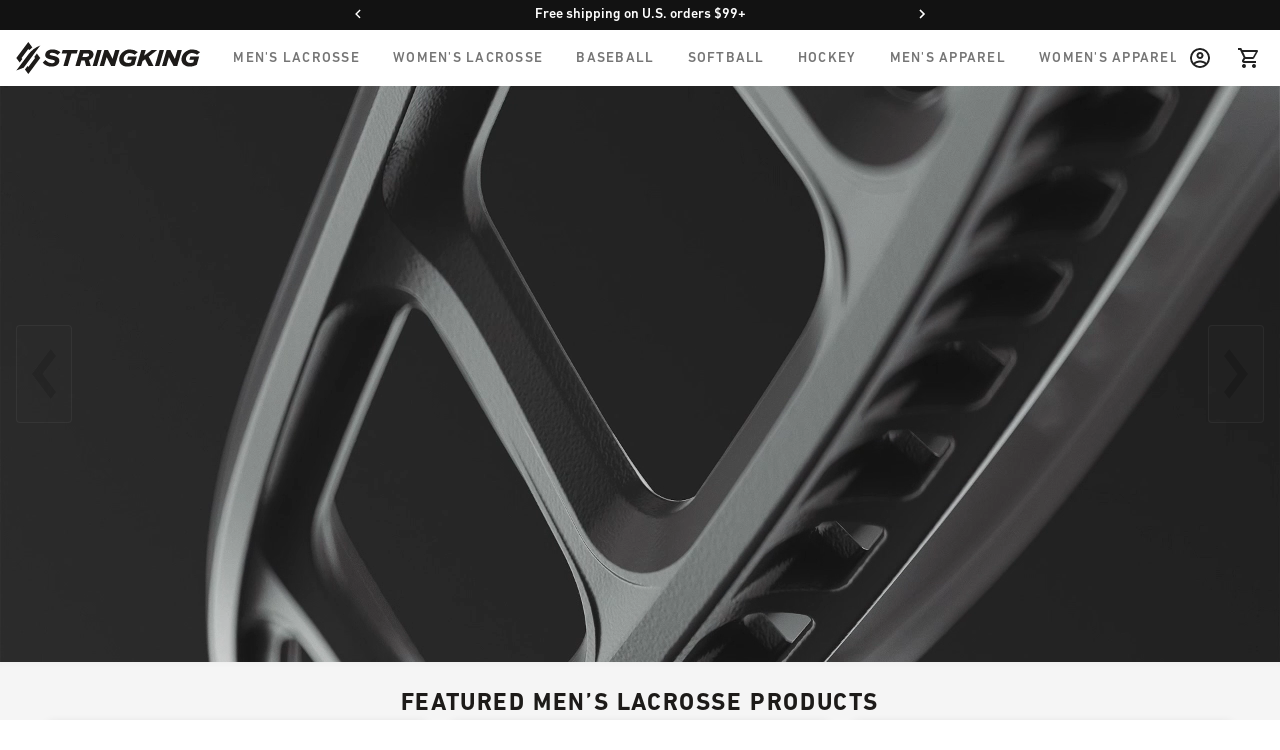

--- FILE ---
content_type: text/html;charset=utf-8
request_url: https://stringking.com/
body_size: 167835
content:
<!DOCTYPE html><html  lang="en"><head><meta charset="utf-8" name="viewport" content="width=device-width,initial-scale=1,maximum-scale=2"><title>Lacrosse, Baseball, Softball, Hockey, Custom Apparel | StringKing</title><link rel="preconnect" href="https://www.googletagmanager.com" crossorigin="anonymous"><link rel="preconnect" href="https://connect.facebook.net" crossorigin="anonymous"><link rel="preconnect" href="https://js.sentry-cdn.com" crossorigin="anonymous"><link rel="preconnect" href="https://assets.stringking.com" crossorigin="anonymous"><link rel="preconnect" href="https://images.stringking.com" crossorigin="anonymous"><style id="vuetify-theme-stylesheet">:root {
      --v-theme-background: 255,255,255;
      --v-theme-background-overlay-multiplier: 1;
      --v-theme-surface: 255,255,255;
      --v-theme-surface-overlay-multiplier: 1;
      --v-theme-surface-bright: 255,255,255;
      --v-theme-surface-bright-overlay-multiplier: 1;
      --v-theme-surface-light: 238,238,238;
      --v-theme-surface-light-overlay-multiplier: 1;
      --v-theme-surface-variant: 66,66,66;
      --v-theme-surface-variant-overlay-multiplier: 2;
      --v-theme-on-surface-variant: 238,238,238;
      --v-theme-primary: 234,170,0;
      --v-theme-primary-overlay-multiplier: 1;
      --v-theme-primary-darken-1: 203,144,0;
      --v-theme-primary-darken-1-overlay-multiplier: 1;
      --v-theme-secondary: 0,0,0;
      --v-theme-secondary-overlay-multiplier: 2;
      --v-theme-secondary-darken-1: 0,0,0;
      --v-theme-secondary-darken-1-overlay-multiplier: 2;
      --v-theme-error: 244,67,54;
      --v-theme-error-overlay-multiplier: 1;
      --v-theme-info: 0,143,220;
      --v-theme-info-overlay-multiplier: 1;
      --v-theme-success: 76,175,80;
      --v-theme-success-overlay-multiplier: 1;
      --v-theme-warning: 255,160,0;
      --v-theme-warning-overlay-multiplier: 1;
      --v-theme-on-primary: 255,255,255;
      --v-theme-anchor: 0,0,0;
      --v-theme-anchor-overlay-multiplier: 2;
      --v-theme-accent: 192,192,192;
      --v-theme-accent-overlay-multiplier: 1;
      --v-theme-on-info: 255,255,255;
      --v-theme-on-warning,: 255,255,255;
      --v-theme-on-background: 29,27,25;
      --v-theme-on-surface: 0,0,0;
      --v-theme-surface-odd: 18,18,18;
      --v-theme-surface-odd-overlay-multiplier: 2;
      --v-theme-primary-lighten-1: 255,197,48;
      --v-theme-primary-lighten-1-overlay-multiplier: 1;
      --v-theme-primary-lighten-2: 255,225,79;
      --v-theme-primary-lighten-2-overlay-multiplier: 1;
      --v-theme-primary-darken-2: 173,118,0;
      --v-theme-primary-darken-2-overlay-multiplier: 1;
      --v-theme-secondary-lighten-1: 27,27,27;
      --v-theme-secondary-lighten-1-overlay-multiplier: 2;
      --v-theme-secondary-lighten-2: 48,48,48;
      --v-theme-secondary-lighten-2-overlay-multiplier: 2;
      --v-theme-secondary-darken-2: 0,0,0;
      --v-theme-secondary-darken-2-overlay-multiplier: 2;
      --v-theme-accent-lighten-1: 220,220,220;
      --v-theme-accent-lighten-1-overlay-multiplier: 1;
      --v-theme-accent-lighten-2: 248,248,248;
      --v-theme-accent-lighten-2-overlay-multiplier: 1;
      --v-theme-accent-darken-1: 165,165,165;
      --v-theme-accent-darken-1-overlay-multiplier: 1;
      --v-theme-accent-darken-2: 139,139,139;
      --v-theme-accent-darken-2-overlay-multiplier: 1;
      --v-theme-info-lighten-1: 67,169,249;
      --v-theme-info-lighten-1-overlay-multiplier: 1;
      --v-theme-info-lighten-2: 103,196,255;
      --v-theme-info-lighten-2-overlay-multiplier: 1;
      --v-theme-info-darken-1: 0,118,192;
      --v-theme-info-darken-1-overlay-multiplier: 2;
      --v-theme-info-darken-2: 0,93,164;
      --v-theme-info-darken-2-overlay-multiplier: 2;
      --v-theme-on-surface-bright: 0,0,0;
      --v-theme-on-surface-light: 0,0,0;
      --v-theme-on-primary-darken-1: 255,255,255;
      --v-theme-on-secondary: 255,255,255;
      --v-theme-on-secondary-darken-1: 255,255,255;
      --v-theme-on-error: 255,255,255;
      --v-theme-on-success: 255,255,255;
      --v-theme-on-warning: 0,0,0;
      --v-theme-on-anchor: 255,255,255;
      --v-theme-on-accent: 0,0,0;
      --v-theme-on-surface-odd: 255,255,255;
      --v-theme-on-primary-lighten-1: 0,0,0;
      --v-theme-on-primary-lighten-2: 0,0,0;
      --v-theme-on-primary-darken-2: 255,255,255;
      --v-theme-on-secondary-lighten-1: 255,255,255;
      --v-theme-on-secondary-lighten-2: 255,255,255;
      --v-theme-on-secondary-darken-2: 255,255,255;
      --v-theme-on-accent-lighten-1: 0,0,0;
      --v-theme-on-accent-lighten-2: 0,0,0;
      --v-theme-on-accent-darken-1: 255,255,255;
      --v-theme-on-accent-darken-2: 255,255,255;
      --v-theme-on-info-lighten-1: 255,255,255;
      --v-theme-on-info-lighten-2: 0,0,0;
      --v-theme-on-info-darken-1: 255,255,255;
      --v-theme-on-info-darken-2: 255,255,255;
      --v-border-color: 0, 0, 0;
      --v-border-opacity: 0.12;
      --v-high-emphasis-opacity: 0.87;
      --v-medium-emphasis-opacity: 0.6;
      --v-disabled-opacity: 0.38;
      --v-idle-opacity: 0.04;
      --v-hover-opacity: 0.04;
      --v-focus-opacity: 0.12;
      --v-selected-opacity: 0.08;
      --v-activated-opacity: 0.12;
      --v-pressed-opacity: 0.12;
      --v-dragged-opacity: 0.08;
      --v-theme-kbd: 238, 238, 238;
      --v-theme-on-kbd: 0, 0, 0;
      --v-theme-code: 245, 245, 245;
      --v-theme-on-code: 0, 0, 0;
    }
    .v-theme--light {
      color-scheme: normal;
      --v-theme-background: 255,255,255;
      --v-theme-background-overlay-multiplier: 1;
      --v-theme-surface: 255,255,255;
      --v-theme-surface-overlay-multiplier: 1;
      --v-theme-surface-bright: 255,255,255;
      --v-theme-surface-bright-overlay-multiplier: 1;
      --v-theme-surface-light: 238,238,238;
      --v-theme-surface-light-overlay-multiplier: 1;
      --v-theme-surface-variant: 66,66,66;
      --v-theme-surface-variant-overlay-multiplier: 2;
      --v-theme-on-surface-variant: 238,238,238;
      --v-theme-primary: 234,170,0;
      --v-theme-primary-overlay-multiplier: 1;
      --v-theme-primary-darken-1: 203,144,0;
      --v-theme-primary-darken-1-overlay-multiplier: 1;
      --v-theme-secondary: 0,0,0;
      --v-theme-secondary-overlay-multiplier: 2;
      --v-theme-secondary-darken-1: 0,0,0;
      --v-theme-secondary-darken-1-overlay-multiplier: 2;
      --v-theme-error: 244,67,54;
      --v-theme-error-overlay-multiplier: 1;
      --v-theme-info: 0,143,220;
      --v-theme-info-overlay-multiplier: 1;
      --v-theme-success: 76,175,80;
      --v-theme-success-overlay-multiplier: 1;
      --v-theme-warning: 255,160,0;
      --v-theme-warning-overlay-multiplier: 1;
      --v-theme-on-primary: 255,255,255;
      --v-theme-anchor: 0,0,0;
      --v-theme-anchor-overlay-multiplier: 2;
      --v-theme-accent: 192,192,192;
      --v-theme-accent-overlay-multiplier: 1;
      --v-theme-on-info: 255,255,255;
      --v-theme-on-warning,: 255,255,255;
      --v-theme-on-background: 29,27,25;
      --v-theme-on-surface: 0,0,0;
      --v-theme-surface-odd: 18,18,18;
      --v-theme-surface-odd-overlay-multiplier: 2;
      --v-theme-primary-lighten-1: 255,197,48;
      --v-theme-primary-lighten-1-overlay-multiplier: 1;
      --v-theme-primary-lighten-2: 255,225,79;
      --v-theme-primary-lighten-2-overlay-multiplier: 1;
      --v-theme-primary-darken-2: 173,118,0;
      --v-theme-primary-darken-2-overlay-multiplier: 1;
      --v-theme-secondary-lighten-1: 27,27,27;
      --v-theme-secondary-lighten-1-overlay-multiplier: 2;
      --v-theme-secondary-lighten-2: 48,48,48;
      --v-theme-secondary-lighten-2-overlay-multiplier: 2;
      --v-theme-secondary-darken-2: 0,0,0;
      --v-theme-secondary-darken-2-overlay-multiplier: 2;
      --v-theme-accent-lighten-1: 220,220,220;
      --v-theme-accent-lighten-1-overlay-multiplier: 1;
      --v-theme-accent-lighten-2: 248,248,248;
      --v-theme-accent-lighten-2-overlay-multiplier: 1;
      --v-theme-accent-darken-1: 165,165,165;
      --v-theme-accent-darken-1-overlay-multiplier: 1;
      --v-theme-accent-darken-2: 139,139,139;
      --v-theme-accent-darken-2-overlay-multiplier: 1;
      --v-theme-info-lighten-1: 67,169,249;
      --v-theme-info-lighten-1-overlay-multiplier: 1;
      --v-theme-info-lighten-2: 103,196,255;
      --v-theme-info-lighten-2-overlay-multiplier: 1;
      --v-theme-info-darken-1: 0,118,192;
      --v-theme-info-darken-1-overlay-multiplier: 2;
      --v-theme-info-darken-2: 0,93,164;
      --v-theme-info-darken-2-overlay-multiplier: 2;
      --v-theme-on-surface-bright: 0,0,0;
      --v-theme-on-surface-light: 0,0,0;
      --v-theme-on-primary-darken-1: 255,255,255;
      --v-theme-on-secondary: 255,255,255;
      --v-theme-on-secondary-darken-1: 255,255,255;
      --v-theme-on-error: 255,255,255;
      --v-theme-on-success: 255,255,255;
      --v-theme-on-warning: 0,0,0;
      --v-theme-on-anchor: 255,255,255;
      --v-theme-on-accent: 0,0,0;
      --v-theme-on-surface-odd: 255,255,255;
      --v-theme-on-primary-lighten-1: 0,0,0;
      --v-theme-on-primary-lighten-2: 0,0,0;
      --v-theme-on-primary-darken-2: 255,255,255;
      --v-theme-on-secondary-lighten-1: 255,255,255;
      --v-theme-on-secondary-lighten-2: 255,255,255;
      --v-theme-on-secondary-darken-2: 255,255,255;
      --v-theme-on-accent-lighten-1: 0,0,0;
      --v-theme-on-accent-lighten-2: 0,0,0;
      --v-theme-on-accent-darken-1: 255,255,255;
      --v-theme-on-accent-darken-2: 255,255,255;
      --v-theme-on-info-lighten-1: 255,255,255;
      --v-theme-on-info-lighten-2: 0,0,0;
      --v-theme-on-info-darken-1: 255,255,255;
      --v-theme-on-info-darken-2: 255,255,255;
      --v-border-color: 0, 0, 0;
      --v-border-opacity: 0.12;
      --v-high-emphasis-opacity: 0.87;
      --v-medium-emphasis-opacity: 0.6;
      --v-disabled-opacity: 0.38;
      --v-idle-opacity: 0.04;
      --v-hover-opacity: 0.04;
      --v-focus-opacity: 0.12;
      --v-selected-opacity: 0.08;
      --v-activated-opacity: 0.12;
      --v-pressed-opacity: 0.12;
      --v-dragged-opacity: 0.08;
      --v-theme-kbd: 238, 238, 238;
      --v-theme-on-kbd: 0, 0, 0;
      --v-theme-code: 245, 245, 245;
      --v-theme-on-code: 0, 0, 0;
    }
    .v-theme--dark {
      color-scheme: dark;
      --v-theme-background: 0,0,0;
      --v-theme-background-overlay-multiplier: 1;
      --v-theme-surface: 18,18,18;
      --v-theme-surface-overlay-multiplier: 1;
      --v-theme-surface-bright: 204,191,214;
      --v-theme-surface-bright-overlay-multiplier: 2;
      --v-theme-surface-light: 66,66,66;
      --v-theme-surface-light-overlay-multiplier: 1;
      --v-theme-surface-variant: 66,66,66;
      --v-theme-surface-variant-overlay-multiplier: 1;
      --v-theme-on-surface-variant: 0,0,0;
      --v-theme-primary: 234,170,0;
      --v-theme-primary-overlay-multiplier: 2;
      --v-theme-primary-darken-1: 203,144,0;
      --v-theme-primary-darken-1-overlay-multiplier: 2;
      --v-theme-secondary: 189,189,189;
      --v-theme-secondary-overlay-multiplier: 2;
      --v-theme-secondary-darken-1: 162,162,162;
      --v-theme-secondary-darken-1-overlay-multiplier: 2;
      --v-theme-error: 244,67,54;
      --v-theme-error-overlay-multiplier: 2;
      --v-theme-info: 0,143,220;
      --v-theme-info-overlay-multiplier: 2;
      --v-theme-success: 76,175,80;
      --v-theme-success-overlay-multiplier: 2;
      --v-theme-warning: 255,160,0;
      --v-theme-warning-overlay-multiplier: 2;
      --v-theme-on-primary: 255,255,255;
      --v-theme-anchor: 228,228,228;
      --v-theme-anchor-overlay-multiplier: 2;
      --v-theme-accent: 165,165,165;
      --v-theme-accent-overlay-multiplier: 2;
      --v-theme-on-info: 255,255,255;
      --v-theme-on-warning,: 255,255,255;
      --v-theme-on-background: 255,255,255;
      --v-theme-on-surface: 255,255,255;
      --v-theme-surface-odd: 251,251,251;
      --v-theme-surface-odd-overlay-multiplier: 2;
      --v-theme-primary-lighten-1: 255,197,48;
      --v-theme-primary-lighten-1-overlay-multiplier: 2;
      --v-theme-primary-lighten-2: 255,225,79;
      --v-theme-primary-lighten-2-overlay-multiplier: 2;
      --v-theme-primary-darken-2: 173,118,0;
      --v-theme-primary-darken-2-overlay-multiplier: 2;
      --v-theme-secondary-lighten-1: 217,217,217;
      --v-theme-secondary-lighten-1-overlay-multiplier: 2;
      --v-theme-secondary-lighten-2: 245,245,245;
      --v-theme-secondary-lighten-2-overlay-multiplier: 2;
      --v-theme-secondary-darken-2: 136,136,136;
      --v-theme-secondary-darken-2-overlay-multiplier: 2;
      --v-theme-accent-lighten-1: 192,192,192;
      --v-theme-accent-lighten-1-overlay-multiplier: 2;
      --v-theme-accent-lighten-2: 220,220,220;
      --v-theme-accent-lighten-2-overlay-multiplier: 2;
      --v-theme-accent-darken-1: 139,139,139;
      --v-theme-accent-darken-1-overlay-multiplier: 2;
      --v-theme-accent-darken-2: 113,113,113;
      --v-theme-accent-darken-2-overlay-multiplier: 1;
      --v-theme-info-lighten-1: 67,169,249;
      --v-theme-info-lighten-1-overlay-multiplier: 2;
      --v-theme-info-lighten-2: 103,196,255;
      --v-theme-info-lighten-2-overlay-multiplier: 2;
      --v-theme-info-darken-1: 0,118,192;
      --v-theme-info-darken-1-overlay-multiplier: 1;
      --v-theme-info-darken-2: 0,93,164;
      --v-theme-info-darken-2-overlay-multiplier: 1;
      --v-theme-on-surface-bright: 0,0,0;
      --v-theme-on-surface-light: 255,255,255;
      --v-theme-on-primary-darken-1: 255,255,255;
      --v-theme-on-secondary: 0,0,0;
      --v-theme-on-secondary-darken-1: 255,255,255;
      --v-theme-on-error: 255,255,255;
      --v-theme-on-success: 255,255,255;
      --v-theme-on-warning: 0,0,0;
      --v-theme-on-anchor: 0,0,0;
      --v-theme-on-accent: 255,255,255;
      --v-theme-on-surface-odd: 0,0,0;
      --v-theme-on-primary-lighten-1: 0,0,0;
      --v-theme-on-primary-lighten-2: 0,0,0;
      --v-theme-on-primary-darken-2: 255,255,255;
      --v-theme-on-secondary-lighten-1: 0,0,0;
      --v-theme-on-secondary-lighten-2: 0,0,0;
      --v-theme-on-secondary-darken-2: 255,255,255;
      --v-theme-on-accent-lighten-1: 0,0,0;
      --v-theme-on-accent-lighten-2: 0,0,0;
      --v-theme-on-accent-darken-1: 255,255,255;
      --v-theme-on-accent-darken-2: 255,255,255;
      --v-theme-on-info-lighten-1: 255,255,255;
      --v-theme-on-info-lighten-2: 0,0,0;
      --v-theme-on-info-darken-1: 255,255,255;
      --v-theme-on-info-darken-2: 255,255,255;
      --v-border-color: 255, 255, 255;
      --v-border-opacity: 0.12;
      --v-high-emphasis-opacity: 1;
      --v-medium-emphasis-opacity: 0.7;
      --v-disabled-opacity: 0.5;
      --v-idle-opacity: 0.1;
      --v-hover-opacity: 0.04;
      --v-focus-opacity: 0.12;
      --v-selected-opacity: 0.08;
      --v-activated-opacity: 0.12;
      --v-pressed-opacity: 0.16;
      --v-dragged-opacity: 0.08;
      --v-theme-kbd: 66, 66, 66;
      --v-theme-on-kbd: 255, 255, 255;
      --v-theme-code: 52, 52, 52;
      --v-theme-on-code: 204, 204, 204;
    }
    .bg-background {
      --v-theme-overlay-multiplier: var(--v-theme-background-overlay-multiplier);
      background-color: rgb(var(--v-theme-background)) !important;
      color: rgb(var(--v-theme-on-background)) !important;
    }
    .bg-surface {
      --v-theme-overlay-multiplier: var(--v-theme-surface-overlay-multiplier);
      background-color: rgb(var(--v-theme-surface)) !important;
      color: rgb(var(--v-theme-on-surface)) !important;
    }
    .bg-surface-bright {
      --v-theme-overlay-multiplier: var(--v-theme-surface-bright-overlay-multiplier);
      background-color: rgb(var(--v-theme-surface-bright)) !important;
      color: rgb(var(--v-theme-on-surface-bright)) !important;
    }
    .bg-surface-light {
      --v-theme-overlay-multiplier: var(--v-theme-surface-light-overlay-multiplier);
      background-color: rgb(var(--v-theme-surface-light)) !important;
      color: rgb(var(--v-theme-on-surface-light)) !important;
    }
    .bg-surface-variant {
      --v-theme-overlay-multiplier: var(--v-theme-surface-variant-overlay-multiplier);
      background-color: rgb(var(--v-theme-surface-variant)) !important;
      color: rgb(var(--v-theme-on-surface-variant)) !important;
    }
    .bg-primary {
      --v-theme-overlay-multiplier: var(--v-theme-primary-overlay-multiplier);
      background-color: rgb(var(--v-theme-primary)) !important;
      color: rgb(var(--v-theme-on-primary)) !important;
    }
    .bg-primary-darken-1 {
      --v-theme-overlay-multiplier: var(--v-theme-primary-darken-1-overlay-multiplier);
      background-color: rgb(var(--v-theme-primary-darken-1)) !important;
      color: rgb(var(--v-theme-on-primary-darken-1)) !important;
    }
    .bg-secondary {
      --v-theme-overlay-multiplier: var(--v-theme-secondary-overlay-multiplier);
      background-color: rgb(var(--v-theme-secondary)) !important;
      color: rgb(var(--v-theme-on-secondary)) !important;
    }
    .bg-secondary-darken-1 {
      --v-theme-overlay-multiplier: var(--v-theme-secondary-darken-1-overlay-multiplier);
      background-color: rgb(var(--v-theme-secondary-darken-1)) !important;
      color: rgb(var(--v-theme-on-secondary-darken-1)) !important;
    }
    .bg-error {
      --v-theme-overlay-multiplier: var(--v-theme-error-overlay-multiplier);
      background-color: rgb(var(--v-theme-error)) !important;
      color: rgb(var(--v-theme-on-error)) !important;
    }
    .bg-info {
      --v-theme-overlay-multiplier: var(--v-theme-info-overlay-multiplier);
      background-color: rgb(var(--v-theme-info)) !important;
      color: rgb(var(--v-theme-on-info)) !important;
    }
    .bg-success {
      --v-theme-overlay-multiplier: var(--v-theme-success-overlay-multiplier);
      background-color: rgb(var(--v-theme-success)) !important;
      color: rgb(var(--v-theme-on-success)) !important;
    }
    .bg-warning {
      --v-theme-overlay-multiplier: var(--v-theme-warning-overlay-multiplier);
      background-color: rgb(var(--v-theme-warning)) !important;
      color: rgb(var(--v-theme-on-warning)) !important;
    }
    .bg-anchor {
      --v-theme-overlay-multiplier: var(--v-theme-anchor-overlay-multiplier);
      background-color: rgb(var(--v-theme-anchor)) !important;
      color: rgb(var(--v-theme-on-anchor)) !important;
    }
    .bg-accent {
      --v-theme-overlay-multiplier: var(--v-theme-accent-overlay-multiplier);
      background-color: rgb(var(--v-theme-accent)) !important;
      color: rgb(var(--v-theme-on-accent)) !important;
    }
    .bg-surface-odd {
      --v-theme-overlay-multiplier: var(--v-theme-surface-odd-overlay-multiplier);
      background-color: rgb(var(--v-theme-surface-odd)) !important;
      color: rgb(var(--v-theme-on-surface-odd)) !important;
    }
    .bg-primary-lighten-1 {
      --v-theme-overlay-multiplier: var(--v-theme-primary-lighten-1-overlay-multiplier);
      background-color: rgb(var(--v-theme-primary-lighten-1)) !important;
      color: rgb(var(--v-theme-on-primary-lighten-1)) !important;
    }
    .bg-primary-lighten-2 {
      --v-theme-overlay-multiplier: var(--v-theme-primary-lighten-2-overlay-multiplier);
      background-color: rgb(var(--v-theme-primary-lighten-2)) !important;
      color: rgb(var(--v-theme-on-primary-lighten-2)) !important;
    }
    .bg-primary-darken-2 {
      --v-theme-overlay-multiplier: var(--v-theme-primary-darken-2-overlay-multiplier);
      background-color: rgb(var(--v-theme-primary-darken-2)) !important;
      color: rgb(var(--v-theme-on-primary-darken-2)) !important;
    }
    .bg-secondary-lighten-1 {
      --v-theme-overlay-multiplier: var(--v-theme-secondary-lighten-1-overlay-multiplier);
      background-color: rgb(var(--v-theme-secondary-lighten-1)) !important;
      color: rgb(var(--v-theme-on-secondary-lighten-1)) !important;
    }
    .bg-secondary-lighten-2 {
      --v-theme-overlay-multiplier: var(--v-theme-secondary-lighten-2-overlay-multiplier);
      background-color: rgb(var(--v-theme-secondary-lighten-2)) !important;
      color: rgb(var(--v-theme-on-secondary-lighten-2)) !important;
    }
    .bg-secondary-darken-2 {
      --v-theme-overlay-multiplier: var(--v-theme-secondary-darken-2-overlay-multiplier);
      background-color: rgb(var(--v-theme-secondary-darken-2)) !important;
      color: rgb(var(--v-theme-on-secondary-darken-2)) !important;
    }
    .bg-accent-lighten-1 {
      --v-theme-overlay-multiplier: var(--v-theme-accent-lighten-1-overlay-multiplier);
      background-color: rgb(var(--v-theme-accent-lighten-1)) !important;
      color: rgb(var(--v-theme-on-accent-lighten-1)) !important;
    }
    .bg-accent-lighten-2 {
      --v-theme-overlay-multiplier: var(--v-theme-accent-lighten-2-overlay-multiplier);
      background-color: rgb(var(--v-theme-accent-lighten-2)) !important;
      color: rgb(var(--v-theme-on-accent-lighten-2)) !important;
    }
    .bg-accent-darken-1 {
      --v-theme-overlay-multiplier: var(--v-theme-accent-darken-1-overlay-multiplier);
      background-color: rgb(var(--v-theme-accent-darken-1)) !important;
      color: rgb(var(--v-theme-on-accent-darken-1)) !important;
    }
    .bg-accent-darken-2 {
      --v-theme-overlay-multiplier: var(--v-theme-accent-darken-2-overlay-multiplier);
      background-color: rgb(var(--v-theme-accent-darken-2)) !important;
      color: rgb(var(--v-theme-on-accent-darken-2)) !important;
    }
    .bg-info-lighten-1 {
      --v-theme-overlay-multiplier: var(--v-theme-info-lighten-1-overlay-multiplier);
      background-color: rgb(var(--v-theme-info-lighten-1)) !important;
      color: rgb(var(--v-theme-on-info-lighten-1)) !important;
    }
    .bg-info-lighten-2 {
      --v-theme-overlay-multiplier: var(--v-theme-info-lighten-2-overlay-multiplier);
      background-color: rgb(var(--v-theme-info-lighten-2)) !important;
      color: rgb(var(--v-theme-on-info-lighten-2)) !important;
    }
    .bg-info-darken-1 {
      --v-theme-overlay-multiplier: var(--v-theme-info-darken-1-overlay-multiplier);
      background-color: rgb(var(--v-theme-info-darken-1)) !important;
      color: rgb(var(--v-theme-on-info-darken-1)) !important;
    }
    .bg-info-darken-2 {
      --v-theme-overlay-multiplier: var(--v-theme-info-darken-2-overlay-multiplier);
      background-color: rgb(var(--v-theme-info-darken-2)) !important;
      color: rgb(var(--v-theme-on-info-darken-2)) !important;
    }
    .text-background {
      color: rgb(var(--v-theme-background)) !important;
    }
    .border-background {
      --v-border-color: var(--v-theme-background);
    }
    .text-surface {
      color: rgb(var(--v-theme-surface)) !important;
    }
    .border-surface {
      --v-border-color: var(--v-theme-surface);
    }
    .text-surface-bright {
      color: rgb(var(--v-theme-surface-bright)) !important;
    }
    .border-surface-bright {
      --v-border-color: var(--v-theme-surface-bright);
    }
    .text-surface-light {
      color: rgb(var(--v-theme-surface-light)) !important;
    }
    .border-surface-light {
      --v-border-color: var(--v-theme-surface-light);
    }
    .text-surface-variant {
      color: rgb(var(--v-theme-surface-variant)) !important;
    }
    .border-surface-variant {
      --v-border-color: var(--v-theme-surface-variant);
    }
    .on-surface-variant {
      color: rgb(var(--v-theme-on-surface-variant)) !important;
    }
    .text-primary {
      color: rgb(var(--v-theme-primary)) !important;
    }
    .border-primary {
      --v-border-color: var(--v-theme-primary);
    }
    .text-primary-darken-1 {
      color: rgb(var(--v-theme-primary-darken-1)) !important;
    }
    .border-primary-darken-1 {
      --v-border-color: var(--v-theme-primary-darken-1);
    }
    .text-secondary {
      color: rgb(var(--v-theme-secondary)) !important;
    }
    .border-secondary {
      --v-border-color: var(--v-theme-secondary);
    }
    .text-secondary-darken-1 {
      color: rgb(var(--v-theme-secondary-darken-1)) !important;
    }
    .border-secondary-darken-1 {
      --v-border-color: var(--v-theme-secondary-darken-1);
    }
    .text-error {
      color: rgb(var(--v-theme-error)) !important;
    }
    .border-error {
      --v-border-color: var(--v-theme-error);
    }
    .text-info {
      color: rgb(var(--v-theme-info)) !important;
    }
    .border-info {
      --v-border-color: var(--v-theme-info);
    }
    .text-success {
      color: rgb(var(--v-theme-success)) !important;
    }
    .border-success {
      --v-border-color: var(--v-theme-success);
    }
    .text-warning {
      color: rgb(var(--v-theme-warning)) !important;
    }
    .border-warning {
      --v-border-color: var(--v-theme-warning);
    }
    .on-primary {
      color: rgb(var(--v-theme-on-primary)) !important;
    }
    .text-anchor {
      color: rgb(var(--v-theme-anchor)) !important;
    }
    .border-anchor {
      --v-border-color: var(--v-theme-anchor);
    }
    .text-accent {
      color: rgb(var(--v-theme-accent)) !important;
    }
    .border-accent {
      --v-border-color: var(--v-theme-accent);
    }
    .on-info {
      color: rgb(var(--v-theme-on-info)) !important;
    }
    .on-warning, {
      color: rgb(var(--v-theme-on-warning,)) !important;
    }
    .on-background {
      color: rgb(var(--v-theme-on-background)) !important;
    }
    .on-surface {
      color: rgb(var(--v-theme-on-surface)) !important;
    }
    .text-surface-odd {
      color: rgb(var(--v-theme-surface-odd)) !important;
    }
    .border-surface-odd {
      --v-border-color: var(--v-theme-surface-odd);
    }
    .text-primary-lighten-1 {
      color: rgb(var(--v-theme-primary-lighten-1)) !important;
    }
    .border-primary-lighten-1 {
      --v-border-color: var(--v-theme-primary-lighten-1);
    }
    .text-primary-lighten-2 {
      color: rgb(var(--v-theme-primary-lighten-2)) !important;
    }
    .border-primary-lighten-2 {
      --v-border-color: var(--v-theme-primary-lighten-2);
    }
    .text-primary-darken-2 {
      color: rgb(var(--v-theme-primary-darken-2)) !important;
    }
    .border-primary-darken-2 {
      --v-border-color: var(--v-theme-primary-darken-2);
    }
    .text-secondary-lighten-1 {
      color: rgb(var(--v-theme-secondary-lighten-1)) !important;
    }
    .border-secondary-lighten-1 {
      --v-border-color: var(--v-theme-secondary-lighten-1);
    }
    .text-secondary-lighten-2 {
      color: rgb(var(--v-theme-secondary-lighten-2)) !important;
    }
    .border-secondary-lighten-2 {
      --v-border-color: var(--v-theme-secondary-lighten-2);
    }
    .text-secondary-darken-2 {
      color: rgb(var(--v-theme-secondary-darken-2)) !important;
    }
    .border-secondary-darken-2 {
      --v-border-color: var(--v-theme-secondary-darken-2);
    }
    .text-accent-lighten-1 {
      color: rgb(var(--v-theme-accent-lighten-1)) !important;
    }
    .border-accent-lighten-1 {
      --v-border-color: var(--v-theme-accent-lighten-1);
    }
    .text-accent-lighten-2 {
      color: rgb(var(--v-theme-accent-lighten-2)) !important;
    }
    .border-accent-lighten-2 {
      --v-border-color: var(--v-theme-accent-lighten-2);
    }
    .text-accent-darken-1 {
      color: rgb(var(--v-theme-accent-darken-1)) !important;
    }
    .border-accent-darken-1 {
      --v-border-color: var(--v-theme-accent-darken-1);
    }
    .text-accent-darken-2 {
      color: rgb(var(--v-theme-accent-darken-2)) !important;
    }
    .border-accent-darken-2 {
      --v-border-color: var(--v-theme-accent-darken-2);
    }
    .text-info-lighten-1 {
      color: rgb(var(--v-theme-info-lighten-1)) !important;
    }
    .border-info-lighten-1 {
      --v-border-color: var(--v-theme-info-lighten-1);
    }
    .text-info-lighten-2 {
      color: rgb(var(--v-theme-info-lighten-2)) !important;
    }
    .border-info-lighten-2 {
      --v-border-color: var(--v-theme-info-lighten-2);
    }
    .text-info-darken-1 {
      color: rgb(var(--v-theme-info-darken-1)) !important;
    }
    .border-info-darken-1 {
      --v-border-color: var(--v-theme-info-darken-1);
    }
    .text-info-darken-2 {
      color: rgb(var(--v-theme-info-darken-2)) !important;
    }
    .border-info-darken-2 {
      --v-border-color: var(--v-theme-info-darken-2);
    }
    .on-surface-bright {
      color: rgb(var(--v-theme-on-surface-bright)) !important;
    }
    .on-surface-light {
      color: rgb(var(--v-theme-on-surface-light)) !important;
    }
    .on-primary-darken-1 {
      color: rgb(var(--v-theme-on-primary-darken-1)) !important;
    }
    .on-secondary {
      color: rgb(var(--v-theme-on-secondary)) !important;
    }
    .on-secondary-darken-1 {
      color: rgb(var(--v-theme-on-secondary-darken-1)) !important;
    }
    .on-error {
      color: rgb(var(--v-theme-on-error)) !important;
    }
    .on-success {
      color: rgb(var(--v-theme-on-success)) !important;
    }
    .on-warning {
      color: rgb(var(--v-theme-on-warning)) !important;
    }
    .on-anchor {
      color: rgb(var(--v-theme-on-anchor)) !important;
    }
    .on-accent {
      color: rgb(var(--v-theme-on-accent)) !important;
    }
    .on-surface-odd {
      color: rgb(var(--v-theme-on-surface-odd)) !important;
    }
    .on-primary-lighten-1 {
      color: rgb(var(--v-theme-on-primary-lighten-1)) !important;
    }
    .on-primary-lighten-2 {
      color: rgb(var(--v-theme-on-primary-lighten-2)) !important;
    }
    .on-primary-darken-2 {
      color: rgb(var(--v-theme-on-primary-darken-2)) !important;
    }
    .on-secondary-lighten-1 {
      color: rgb(var(--v-theme-on-secondary-lighten-1)) !important;
    }
    .on-secondary-lighten-2 {
      color: rgb(var(--v-theme-on-secondary-lighten-2)) !important;
    }
    .on-secondary-darken-2 {
      color: rgb(var(--v-theme-on-secondary-darken-2)) !important;
    }
    .on-accent-lighten-1 {
      color: rgb(var(--v-theme-on-accent-lighten-1)) !important;
    }
    .on-accent-lighten-2 {
      color: rgb(var(--v-theme-on-accent-lighten-2)) !important;
    }
    .on-accent-darken-1 {
      color: rgb(var(--v-theme-on-accent-darken-1)) !important;
    }
    .on-accent-darken-2 {
      color: rgb(var(--v-theme-on-accent-darken-2)) !important;
    }
    .on-info-lighten-1 {
      color: rgb(var(--v-theme-on-info-lighten-1)) !important;
    }
    .on-info-lighten-2 {
      color: rgb(var(--v-theme-on-info-lighten-2)) !important;
    }
    .on-info-darken-1 {
      color: rgb(var(--v-theme-on-info-darken-1)) !important;
    }
    .on-info-darken-2 {
      color: rgb(var(--v-theme-on-info-darken-2)) !important;
    }
</style><style>.main-menu-top{position:relative}.main-menu-top-close{position:absolute;right:1rem;top:.6rem}.v-application{padding-bottom:var(--app-bottom-padding)}</style><style>.page-index .featured-items article:nth-child(odd){-webkit-backdrop-filter:contrast(.92);backdrop-filter:contrast(.92)}@supports not (backdrop-filter:contrast(.92)){.page-index .featured-items article:nth-child(odd){background-color:#f5f5f5}}.page-index .newsletter-box{min-height:8rem}.page-index .card-play-video{position:relative}.page-index .card-play-video-icon{filter:invert(1);inset:0;margin:auto;position:absolute!important}</style><style>.hero-carousel .image-panel-content,.hero-carousel .video-panel-content{height:-moz-fit-content;height:fit-content;inset:0;margin:auto;width:-moz-fit-content;width:fit-content}.hero-carousel .image-panel-content h4,.hero-carousel .image-panel-content h5,.hero-carousel .video-panel-content h4,.hero-carousel .video-panel-content h5{filter:drop-shadow(2px 2px 4px rgba(0,0,0,.15))}.hero-carousel .image-panel-content h4.no-invert,.hero-carousel .image-panel-content h5.no-invert,.hero-carousel .video-panel-content h4.no-invert,.hero-carousel .video-panel-content h5.no-invert{color:#fff;filter:drop-shadow(2px 2px 4px rgba(0,0,0,.15))}.hero-carousel .image-panel-content h4.no-drop-shadow,.hero-carousel .image-panel-content h5.no-drop-shadow,.hero-carousel .video-panel-content h4.no-drop-shadow,.hero-carousel .video-panel-content h5.no-drop-shadow{filter:none}.hero-carousel .image-panel-content .img-logo,.hero-carousel .video-panel-content .img-logo{filter:drop-shadow(0 8px 8px rgba(0,0,0,.2))}.hero-carousel .slide-move-btn{opacity:.1;transition:opacity .4s ease}.hero-carousel:hover .slide-move-btn{opacity:.4;transition:opacity .4s ease}.hero-carousel .video-panel-mark-3d{background:linear-gradient(180deg,#1d1c1d,#232323)}.hero-carousel .video-panel-mark-3v{background:linear-gradient(0deg,#d6d6d8,#dcdcde)}.hero-carousel .video-panel-apparel{background:linear-gradient(170deg,#919daa,#354040 46%,#768b9f 52%,#9fb0be 84%,#919daa)}.hero-carousel .video-panel-tech-trad{background:linear-gradient(180deg,#d7d3ce,#cecac4 42%,#333c3c 58%,#555547 88%,#757b3c)}.hero-carousel .video-panel-type-5{background:linear-gradient(180deg,#37707f,#a0b7c4 30%)}.hero-carousel .video-panel-metal-3-pro{background:linear-gradient(180deg,#c4c3c8,#fff 40% 80%,#ddcfb9)}.hero-carousel .video-panel-bbcor{background:linear-gradient(180deg,#7993bb,#7a8cb3 50%,#7e799d 69%,#ceccc3 90%)}.hero-carousel .v-window__left,.hero-carousel .v-window__right{top:calc(50% - 49px)}.hero-carousel .text-outline{-webkit-text-stroke:thin rgba(0,0,0,.1)}.image-panel-flyer-1 .img-caption,.video-panel-flyer-1-launch .img-caption{font-size:140%;line-height:1}.image-panel-flyer-1 .img-logo,.video-panel-flyer-1-launch .img-logo{filter:drop-shadow(2px 4px 6px rgba(0,0,0,.4))!important}.layout-desktop .hero-carousel h4.content-block-text-title{font-size:3rem!important;font-weight:400;letter-spacing:normal!important;line-height:3.125rem}.layout-desktop .image-panel-flyer-1 .img-main,.layout-desktop .video-panel-flyer-1-launch .img-main{height:auto;max-width:50vh;width:100%}.layout-desktop .image-panel-flyer-1 .img-logo,.layout-desktop .video-panel-flyer-1-launch .img-logo{height:auto;max-width:30vh;width:100%}.layout-mobile .hero-carousel .v-window__controls{display:none!important}.layout-mobile .image-panel-flyer-1 .img-caption{font-size:110%}.layout-mobile .image-panel-flyer-1 .img-main{height:auto;width:40vh}.layout-mobile .image-panel-flyer-1 .img-logo{height:auto;width:24vw}</style><style>.slide-move-btn{background:#63636380;border:1px solid hsla(0,0%,100%,.5);border-radius:4px;cursor:pointer;height:98px;opacity:var(--v4d4b24da);width:56px}.slide-move-btn img{cursor:pointer;height:50px;mix-blend-mode:color-burn;width:auto}.slide-move-btn:active{background:#646464}.slide-move-btn:hover{opacity:.8}</style><style>.main-side-drawer .v-tab--selected{background-color:rgb(var(--v-theme-accent-lighten-1))}</style><style>.cart-icon-main .v-progress-circular{filter:invert(.5) blur(1px);left:50%;position:absolute;top:50%;transform:translate(-50%,-50%);z-index:1}</style><style>.super-app-bar{display:contents}.super-app-bar-container{background:rgba(var(--v-theme-background),.98)!important;left:0;position:sticky;top:0;z-index:999}.super-app-bar-container.scrolled{box-shadow:0 2px 4px -1px var(--v-shadow-key-umbra-opacity,rgba(0,0,0,.2)),0 4px 5px 0 var(--v-shadow-key-penumbra-opacity,rgba(0,0,0,.14)),0 1px 10px 0 var(--v-shadow-key-penumbra-opacity,rgba(0,0,0,.12))}.super-app-bar .logo-centered{left:0;margin:auto;position:absolute;right:0;width:-moz-fit-content;width:fit-content}.super-app-bar .v-toolbar__content>.v-btn:first-child{margin-inline-start:unset}</style><style>.top-menu-list{background:transparent}a.top-menu-list-header{text-decoration:underline}.main-menu-dropdown{left:0!important;min-width:100%!important;width:100%}.main-menu-dropdown:before{background-color:transparent;content:"";height:14px;left:0;position:absolute;top:-14px;width:100%;z-index:1}.main-menu-dropdown .v-subheader{font-size:.9rem;font-weight:700}.main-menu-dropdown a.v-list-item{font-size:1rem}.main-menu-dropdown-inner{background:rgba(var(--v-theme-background),.98)!important;clip-path:inset(0 -20px -20px -20px);transition:all 1s}.main-menu-dropdown-more{background-color:rgb(var(--v-theme-surface));bottom:0;position:sticky;text-align:center}.main-menu-dropdown-more.scrolled-max{opacity:.2}.main-menu-dropdown-close{position:absolute;right:10px;top:14px;z-index:1}</style><style>iframe[data-v-765f225d]{background-color:#000;height:90vh;max-height:100vh;max-width:100vw;width:100%}.dialog-close[data-v-765f225d]{position:absolute;right:-24px;top:-24px;z-index:1}</style><style>.yt-dialog-default-activator .v-icon{background-color:rgb(var(--v-theme-surface));border-radius:50%;color:rgb(var(--v-theme-on-surface));opacity:.8;padding:0}</style><style>.dimmer-modal{background-color:rgba(var(--v-theme-surface),.4);height:100%;left:0;min-height:100%;min-width:100%;position:absolute;top:0;width:100%;z-index:var(--v3a0ebd60)}.dimmer-modal-spinner{left:0;margin:auto;position:sticky;right:0;top:50%}.dimmer-modal-spinner.position-absolute{bottom:0;top:0}</style><style>.footer-main-container .footer-dim-items{filter:contrast(.4)}.footer-main-container .footer-icons-copyright{filter:opacity(.7)}</style><style>.nll-partner-badge[data-v-bb8eab1f]{filter:invert(.5);height:42px;vertical-align:middle;width:42px}.partners-group[data-v-bb8eab1f]{font-size:84%}.badges-group[data-v-bb8eab1f],.partners-group[data-v-bb8eab1f]{list-style:none;margin:0 0 .8rem;padding:0;text-align:right}.badges-group[data-v-bb8eab1f]{white-space:nowrap}.badges-group li[data-v-bb8eab1f]{display:inline-block;margin:0 .6rem}.badges-group img[data-v-bb8eab1f]{filter:invert(.5);height:28px;vertical-align:middle;width:28px}</style><style>.v-icon[data-v-621ffbfb]{filter:invert(.5)}</style><style>.global-env-tag{background-color:var(--v31b6a86f);color:#fff;font-size:16px;font-weight:700;height:36px;left:-64px;line-height:36px;margin:auto;opacity:.46;pointer-events:none;position:fixed;text-align:center;text-shadow:1px 1px 2px rgba(0,0,0,.7);text-transform:uppercase;top:18px;transform:rotate(-45deg);width:200px;z-index:99999}</style><style>.global-page-banner-close{bottom:0;margin:auto;position:absolute;right:0;top:0}</style><style>.footer-items .v-list-item__content{font-size:92%}.footer-items .menu-list-header{opacity:1}.footer-items .nav-items-col{max-width:33%;max-width:-moz-fit-content;max-width:fit-content}.footer-items .menu-list-item{padding-bottom:.4rem!important;padding-top:.4rem!important}.footer-items .v-list-item-subtitle{height:32px!important;min-height:32px!important;white-space:nowrap}</style><link rel="stylesheet" href="https://assets.stringking.com/nuxt/sk/production/4653a5c/_nuxt/entry.CTMmzeNW.css" crossorigin><link rel="stylesheet" href="https://assets.stringking.com/nuxt/sk/production/4653a5c/_nuxt/VChip.B49DIxxv.css" crossorigin><link rel="stylesheet" href="https://assets.stringking.com/nuxt/sk/production/4653a5c/_nuxt/VAvatar.DVTzmG0f.css" crossorigin><link rel="stylesheet" href="https://assets.stringking.com/nuxt/sk/production/4653a5c/_nuxt/VImg.BsS6_I5H.css" crossorigin><link rel="stylesheet" href="https://assets.stringking.com/nuxt/sk/production/4653a5c/_nuxt/VResponsive.EDskruyZ.css" crossorigin><link rel="stylesheet" href="https://assets.stringking.com/nuxt/sk/production/4653a5c/_nuxt/CartIcon.DwCtejbl.css" crossorigin><link rel="stylesheet" href="https://assets.stringking.com/nuxt/sk/production/4653a5c/_nuxt/VBadge.C-DIgjej.css" crossorigin><link rel="stylesheet" href="https://assets.stringking.com/nuxt/sk/production/4653a5c/_nuxt/VWindowItem.fXpl8w0Y.css" crossorigin><link rel="stylesheet" href="https://assets.stringking.com/nuxt/sk/production/4653a5c/_nuxt/VTabs.BnlTwL9J.css" crossorigin><link rel="stylesheet" href="https://assets.stringking.com/nuxt/sk/production/4653a5c/_nuxt/VToolbar.wByvoxJS.css" crossorigin><link rel="stylesheet" href="https://assets.stringking.com/nuxt/sk/production/4653a5c/_nuxt/VDivider.CR_bYEsZ.css" crossorigin><link rel="stylesheet" href="https://assets.stringking.com/nuxt/sk/production/4653a5c/_nuxt/VNavigationDrawer.l3H33LUS.css" crossorigin><link rel="stylesheet" href="https://assets.stringking.com/nuxt/sk/production/4653a5c/_nuxt/VMenu.ADsz2A20.css" crossorigin><link rel="stylesheet" href="https://assets.stringking.com/nuxt/sk/production/4653a5c/_nuxt/VOverlay.CFFyKv8Z.css" crossorigin><link rel="stylesheet" href="https://assets.stringking.com/nuxt/sk/production/4653a5c/_nuxt/VSheet.BOaw1GDg.css" crossorigin><link rel="stylesheet" href="https://assets.stringking.com/nuxt/sk/production/4653a5c/_nuxt/VList.DkpA42rz.css" crossorigin><link rel="stylesheet" href="https://assets.stringking.com/nuxt/sk/production/4653a5c/_nuxt/VDialog.Dk_v9Av4.css" crossorigin><link rel="stylesheet" href="https://assets.stringking.com/nuxt/sk/production/4653a5c/_nuxt/VExpansionPanels.rBe4j0TE.css" crossorigin><link rel="stylesheet" href="https://assets.stringking.com/nuxt/sk/production/4653a5c/_nuxt/VSnackbar.pk8g1ZXV.css" crossorigin><link rel="stylesheet" href="https://assets.stringking.com/nuxt/sk/production/4653a5c/_nuxt/Dimmer.6qN-Ge0H.css" crossorigin><link rel="stylesheet" href="https://assets.stringking.com/nuxt/sk/production/4653a5c/_nuxt/autofocus.B_w2h85X.css" crossorigin><link rel="stylesheet" href="https://assets.stringking.com/nuxt/sk/production/4653a5c/_nuxt/VLabel.BvKaKg7Y.css" crossorigin><link rel="stylesheet" href="https://assets.stringking.com/nuxt/sk/production/4653a5c/_nuxt/VInput.B4BygFN4.css" crossorigin><link rel="stylesheet" href="https://assets.stringking.com/nuxt/sk/production/4653a5c/_nuxt/index.cb8At7q-.css" crossorigin><link rel="stylesheet" href="https://assets.stringking.com/nuxt/sk/production/4653a5c/_nuxt/SliderButton.DjuxcmUv.css" crossorigin><link rel="stylesheet" href="https://assets.stringking.com/nuxt/sk/production/4653a5c/_nuxt/VCarouselItem.Ddrhytm0.css" crossorigin><link rel="stylesheet" href="https://assets.stringking.com/nuxt/sk/production/4653a5c/_nuxt/VCard.50z-qNLo.css" crossorigin><link rel="modulepreload" as="script" crossorigin href="https://assets.stringking.com/nuxt/sk/production/4653a5c/_nuxt/ZSFDLwoc.js"><link rel="modulepreload" as="script" crossorigin href="https://assets.stringking.com/nuxt/sk/production/4653a5c/_nuxt/Dvoc7GvV.js"><link rel="modulepreload" as="script" crossorigin href="https://assets.stringking.com/nuxt/sk/production/4653a5c/_nuxt/B3NV26Eu.js"><link rel="modulepreload" as="script" crossorigin href="https://assets.stringking.com/nuxt/sk/production/4653a5c/_nuxt/eJ9gTjkM.js"><link rel="modulepreload" as="script" crossorigin href="https://assets.stringking.com/nuxt/sk/production/4653a5c/_nuxt/BifJSql_.js"><link rel="modulepreload" as="script" crossorigin href="https://assets.stringking.com/nuxt/sk/production/4653a5c/_nuxt/C3hyLjTb.js"><link rel="modulepreload" as="script" crossorigin href="https://assets.stringking.com/nuxt/sk/production/4653a5c/_nuxt/GVV9YtSb.js"><link rel="modulepreload" as="script" crossorigin href="https://assets.stringking.com/nuxt/sk/production/4653a5c/_nuxt/DAv_AYC4.js"><link rel="modulepreload" as="script" crossorigin href="https://assets.stringking.com/nuxt/sk/production/4653a5c/_nuxt/Bf-66ZT4.js"><link rel="modulepreload" as="script" crossorigin href="https://assets.stringking.com/nuxt/sk/production/4653a5c/_nuxt/BA7TkZCU.js"><link rel="modulepreload" as="script" crossorigin href="https://assets.stringking.com/nuxt/sk/production/4653a5c/_nuxt/BuznCRu3.js"><link rel="modulepreload" as="script" crossorigin href="https://assets.stringking.com/nuxt/sk/production/4653a5c/_nuxt/DvP6GP6I.js"><link rel="modulepreload" as="script" crossorigin href="https://assets.stringking.com/nuxt/sk/production/4653a5c/_nuxt/BAdMU301.js"><link rel="modulepreload" as="script" crossorigin href="https://assets.stringking.com/nuxt/sk/production/4653a5c/_nuxt/CBaBtC8n.js"><link rel="modulepreload" as="script" crossorigin href="https://assets.stringking.com/nuxt/sk/production/4653a5c/_nuxt/axiObwwO.js"><link rel="modulepreload" as="script" crossorigin href="https://assets.stringking.com/nuxt/sk/production/4653a5c/_nuxt/baoewaar.js"><link rel="modulepreload" as="script" crossorigin href="https://assets.stringking.com/nuxt/sk/production/4653a5c/_nuxt/BNFe9f3R.js"><link rel="modulepreload" as="script" crossorigin href="https://assets.stringking.com/nuxt/sk/production/4653a5c/_nuxt/Del8---u.js"><link rel="modulepreload" as="script" crossorigin href="https://assets.stringking.com/nuxt/sk/production/4653a5c/_nuxt/DlIvcKIA.js"><link rel="modulepreload" as="script" crossorigin href="https://assets.stringking.com/nuxt/sk/production/4653a5c/_nuxt/DE35ecf2.js"><link rel="modulepreload" as="script" crossorigin href="https://assets.stringking.com/nuxt/sk/production/4653a5c/_nuxt/BlCI8BpE.js"><link rel="modulepreload" as="script" crossorigin href="https://assets.stringking.com/nuxt/sk/production/4653a5c/_nuxt/DjfY4MVe.js"><link rel="modulepreload" as="script" crossorigin href="https://assets.stringking.com/nuxt/sk/production/4653a5c/_nuxt/DM1Q6QTk.js"><link rel="modulepreload" as="script" crossorigin href="https://assets.stringking.com/nuxt/sk/production/4653a5c/_nuxt/D_qxKlPu.js"><link rel="modulepreload" as="script" crossorigin href="https://assets.stringking.com/nuxt/sk/production/4653a5c/_nuxt/0VvUL2KS.js"><link rel="modulepreload" as="script" crossorigin href="https://assets.stringking.com/nuxt/sk/production/4653a5c/_nuxt/jSzPf_uD.js"><link rel="modulepreload" as="script" crossorigin href="https://assets.stringking.com/nuxt/sk/production/4653a5c/_nuxt/CoIrI5Y4.js"><link rel="modulepreload" as="script" crossorigin href="https://assets.stringking.com/nuxt/sk/production/4653a5c/_nuxt/sMyyuBrj.js"><link rel="modulepreload" as="script" crossorigin href="https://assets.stringking.com/nuxt/sk/production/4653a5c/_nuxt/D1R5BwEQ.js"><link rel="modulepreload" as="script" crossorigin href="https://assets.stringking.com/nuxt/sk/production/4653a5c/_nuxt/bOoaUnOz.js"><link rel="modulepreload" as="script" crossorigin href="https://assets.stringking.com/nuxt/sk/production/4653a5c/_nuxt/BPnBCI-K.js"><link rel="modulepreload" as="script" crossorigin href="https://assets.stringking.com/nuxt/sk/production/4653a5c/_nuxt/Cw0BW-kd.js"><link rel="modulepreload" as="script" crossorigin href="https://assets.stringking.com/nuxt/sk/production/4653a5c/_nuxt/BfmJ99Lg.js"><link rel="modulepreload" as="script" crossorigin href="https://assets.stringking.com/nuxt/sk/production/4653a5c/_nuxt/ChBbW3eN.js"><link rel="modulepreload" as="script" crossorigin href="https://assets.stringking.com/nuxt/sk/production/4653a5c/_nuxt/DxxEhF4m.js"><link rel="modulepreload" as="script" crossorigin href="https://assets.stringking.com/nuxt/sk/production/4653a5c/_nuxt/TV9S3Qah.js"><link rel="modulepreload" as="script" crossorigin href="https://assets.stringking.com/nuxt/sk/production/4653a5c/_nuxt/XS9D_7_f.js"><link rel="modulepreload" as="script" crossorigin href="https://assets.stringking.com/nuxt/sk/production/4653a5c/_nuxt/Dg9REAh1.js"><link rel="modulepreload" as="script" crossorigin href="https://assets.stringking.com/nuxt/sk/production/4653a5c/_nuxt/PDoOPtJC.js"><link rel="modulepreload" as="script" crossorigin href="https://assets.stringking.com/nuxt/sk/production/4653a5c/_nuxt/CkYfMYwS.js"><link rel="modulepreload" as="script" crossorigin href="https://assets.stringking.com/nuxt/sk/production/4653a5c/_nuxt/D0OVvAnA.js"><link rel="modulepreload" as="script" crossorigin href="https://assets.stringking.com/nuxt/sk/production/4653a5c/_nuxt/Dcgdb-Cy.js"><link rel="modulepreload" as="script" crossorigin href="https://assets.stringking.com/nuxt/sk/production/4653a5c/_nuxt/4qGT8Ik9.js"><link rel="modulepreload" as="script" crossorigin href="https://assets.stringking.com/nuxt/sk/production/4653a5c/_nuxt/BVOhNrO7.js"><link rel="modulepreload" as="script" crossorigin href="https://assets.stringking.com/nuxt/sk/production/4653a5c/_nuxt/DK6JRmWo.js"><link rel="modulepreload" as="script" crossorigin href="https://assets.stringking.com/nuxt/sk/production/4653a5c/_nuxt/DWLY7YSE.js"><link rel="modulepreload" as="script" crossorigin href="https://assets.stringking.com/nuxt/sk/production/4653a5c/_nuxt/CSXlRVf4.js"><link rel="modulepreload" as="script" crossorigin href="https://assets.stringking.com/nuxt/sk/production/4653a5c/_nuxt/Dd-t9OR7.js"><link rel="modulepreload" as="script" crossorigin href="https://assets.stringking.com/nuxt/sk/production/4653a5c/_nuxt/B2Z1cbxT.js"><link rel="modulepreload" as="script" crossorigin href="https://assets.stringking.com/nuxt/sk/production/4653a5c/_nuxt/C-7BkCTc.js"><link rel="modulepreload" as="script" crossorigin href="https://assets.stringking.com/nuxt/sk/production/4653a5c/_nuxt/CXjgYyYA.js"><link rel="modulepreload" as="script" crossorigin href="https://assets.stringking.com/nuxt/sk/production/4653a5c/_nuxt/DFrvB4h2.js"><link rel="modulepreload" as="script" crossorigin href="https://assets.stringking.com/nuxt/sk/production/4653a5c/_nuxt/zn4pejNW.js"><link rel="modulepreload" as="script" crossorigin href="https://assets.stringking.com/nuxt/sk/production/4653a5c/_nuxt/BhfPlgUd.js"><link rel="modulepreload" as="script" crossorigin href="https://assets.stringking.com/nuxt/sk/production/4653a5c/_nuxt/CgYKe8hI.js"><link rel="modulepreload" as="script" crossorigin href="https://assets.stringking.com/nuxt/sk/production/4653a5c/_nuxt/C39iqSxO.js"><link rel="modulepreload" as="script" crossorigin href="https://assets.stringking.com/nuxt/sk/production/4653a5c/_nuxt/DPrFcNDe.js"><link rel="modulepreload" as="script" crossorigin href="https://assets.stringking.com/nuxt/sk/production/4653a5c/_nuxt/BSymfHHT.js"><link rel="modulepreload" as="script" crossorigin href="https://assets.stringking.com/nuxt/sk/production/4653a5c/_nuxt/tptLRHxJ.js"><link rel="modulepreload" as="script" crossorigin href="https://assets.stringking.com/nuxt/sk/production/4653a5c/_nuxt/BBqQciuP.js"><link rel="modulepreload" as="script" crossorigin href="https://assets.stringking.com/nuxt/sk/production/4653a5c/_nuxt/vRQtojlZ.js"><link rel="modulepreload" as="script" crossorigin href="https://assets.stringking.com/nuxt/sk/production/4653a5c/_nuxt/DH0LQ5AP.js"><link rel="modulepreload" as="script" crossorigin href="https://assets.stringking.com/nuxt/sk/production/4653a5c/_nuxt/BSrT1mos.js"><link rel="modulepreload" as="script" crossorigin href="https://assets.stringking.com/nuxt/sk/production/4653a5c/_nuxt/BVlUW11s.js"><link rel="modulepreload" as="script" crossorigin href="https://assets.stringking.com/nuxt/sk/production/4653a5c/_nuxt/DDiLTxYp.js"><link rel="modulepreload" as="script" crossorigin href="https://assets.stringking.com/nuxt/sk/production/4653a5c/_nuxt/BRRtZ_lQ.js"><link rel="preload" as="fetch" fetchpriority="low" crossorigin="anonymous" href="https://assets.stringking.com/nuxt/sk/production/4653a5c/_nuxt/builds/meta/fd469334-cb1a-4050-8434-58d3f34af8fc.json"><script type="module" src="https://assets.stringking.com/nuxt/sk/production/4653a5c/_nuxt/ZSFDLwoc.js" crossorigin></script><link rel="dns-prefetch" href="https://assets.stringking.com" crossorigin="anonymous"><link rel="dns-prefetch" href="https://cms-static.stringking.com" crossorigin="anonymous"><link rel="dns-prefetch" href="https://sk-cms.stringking.com" crossorigin="anonymous"><link rel="dns-prefetch" href="https://images.stringking.com" crossorigin="anonymous"><link rel="icon" type="image/x-icon" href="https://assets.stringking.com/static/sites/stringking/icons/favicon.ico"><meta name="robots" content="index, follow, max-image-preview:large, max-snippet:-1, max-video-preview:-1"><meta name="description" content="Lacrosse sticks, baseball & softball bats, custom-fit shirts, and hockey sticks available for sale online! Shop the best in lax, baseball, softball, and more!"><script async defer src="https://www.googletagmanager.com/gtag/js?id=G-6BRCXY45RQ" crossorigin="anonymous" data-hid="ga4-script"></script><script type="text/javascript" data-hid="ga4-setup">console.info('LOADING GA4 ...'); window.dataLayer=window.dataLayer||[];function gtag(){dataLayer.push(arguments);}gtag('js',new Date());gtag('config','G-6BRCXY45RQ',{"debug_mode":false});</script><script type="text/javascript" async defer data-hid="meta-pixel-setup">!(function(f,b,e,v,n,t,s) {if (f.fbq) return; console.info('LOADING META PIXEL...'); n=f.fbq=function(){n.callMethod ? n.callMethod.apply(n,arguments) : n.queue.push(arguments);}; if (!f._fbq) f._fbq=n; n.push=n; n.loaded=!0; n.version="2.0"; n.queue=[]; t=b.createElement(e); t.async=!0; t.src=v; t.addEventListener('load',function(){setTimeout(() => { console.info('META PIXEL LOADED!'); fbq('init','516454267444862'); fbq('track','PageView');}, 1000);},false); s=b.getElementsByTagName(e)[0]; s.parentNode.insertBefore(t,s);})(window,document,'script','https://connect.facebook.net/en_US/fbevents.js');</script></head><body><div id="__nuxt"><!--[--><div class="nuxt-loading-indicator" style="position:fixed;top:0;right:0;left:0;pointer-events:none;width:auto;height:3px;opacity:0;background:repeating-linear-gradient(to right, rgb(var(--v-theme-secondary)) 0%, transparent 100%);background-size:0% auto;transform:scaleX(0%);transform-origin:left;transition:transform 0.1s, height 0.4s, opacity 0.4s;z-index:999999;"></div><div class="v-application v-theme--light v-layout v-layout--full-height v-locale--is-ltr layout-desktop layout-size-xl browser-chrome browser-chrome-131 browser-chrome-131-0 browser-chrome-macos browser-chrome-macintosh" style=""><div class="v-application__wrap"><!--[--><!--[--><div class="v-navigation-drawer v-navigation-drawer--right v-navigation-drawer--temporary v-theme--light v-navigation-drawer--mobile rounded-md main-side-drawer" style="right:0;z-index:1004;transform:translateX(400px);position:fixed;transition:none !important;" inert><!----><div class="v-navigation-drawer__prepend"><!--[--><header class="v-toolbar v-toolbar--collapse-start v-toolbar--flat v-toolbar--density-compact bg-transparent rounded-md v-theme--light v-locale--is-ltr" style=""><!----><!--[--><div class="v-toolbar__content" style="height:48px;"><!----><!----><!--[--><button type="button" class="v-btn v-btn--icon v-theme--light v-btn--density-default rounded-md v-btn--size-default v-btn--variant-text" style="" aria-label="Close Cart Menu"><!--[--><span class="v-btn__overlay"></span><span class="v-btn__underlay"></span><!--]--><!----><span class="v-btn__content" data-no-activator><i class="v-icon notranslate v-theme--light v-icon--size-default" style="" aria-hidden="true"><svg class="v-icon__svg" xmlns="http://www.w3.org/2000/svg" viewBox="0 0 24 24" role="img" aria-hidden="true"><path d="M13.46,12L19,17.54V19H17.54L12,13.46L6.46,19H5V17.54L10.54,12L5,6.46V5H6.46L12,10.54L17.54,5H19V6.46L13.46,12Z"></path></svg></i></span><!----><!----></button><div class="v-spacer" style=""></div><!--[--><div class="v-slide-group v-tabs v-tabs--horizontal v-tabs--align-tabs-center v-tabs--density-default" style="--v-tabs-height:48px;" tabindex="0" role="tablist" touchless><!----><div class="v-slide-group__container"><div class="v-slide-group__content"><!--[--><button tabindex="-1" type="button" class="v-btn v-theme--light v-btn--density-default rounded-md v-btn--size-default v-btn--variant-text v-tab" style="" value="user" role="tab" aria-selected="false" transition="false" reverse-transition="false"><!--[--><span class="v-btn__overlay"></span><span class="v-btn__underlay"></span><!--]--><!----><span class="v-btn__content" data-no-activator><!--[--><!--[--><!--[--><!--[--><i class="v-icon notranslate v-theme--light" style="font-size:24px;height:24px;width:24px;" aria-hidden="true"><svg class="v-icon__svg" xmlns="http://www.w3.org/2000/svg" viewBox="0 0 24 24" role="img" aria-hidden="true"><path d="M12,2A10,10 0 0,0 2,12A10,10 0 0,0 12,22A10,10 0 0,0 22,12A10,10 0 0,0 12,2M7.07,18.28C7.5,17.38 10.12,16.5 12,16.5C13.88,16.5 16.5,17.38 16.93,18.28C15.57,19.36 13.86,20 12,20C10.14,20 8.43,19.36 7.07,18.28M18.36,16.83C16.93,15.09 13.46,14.5 12,14.5C10.54,14.5 7.07,15.09 5.64,16.83C4.62,15.5 4,13.82 4,12C4,7.59 7.59,4 12,4C16.41,4 20,7.59 20,12C20,13.82 19.38,15.5 18.36,16.83M12,6C10.06,6 8.5,7.56 8.5,9.5C8.5,11.44 10.06,13 12,13C13.94,13 15.5,11.44 15.5,9.5C15.5,7.56 13.94,6 12,6M12,11A1.5,1.5 0 0,1 10.5,9.5A1.5,1.5 0 0,1 12,8A1.5,1.5 0 0,1 13.5,9.5A1.5,1.5 0 0,1 12,11Z"></path></svg></i><!--]--><!----><!--]--><!--]--><!--]--></span><!----><!----></button><button tabindex="-1" type="button" class="v-btn v-theme--light v-btn--density-default rounded-md v-btn--size-default v-btn--variant-text v-tab" style="" value="cart" role="tab" aria-selected="false" transition="false" reverse-transition="false"><!--[--><span class="v-btn__overlay"></span><span class="v-btn__underlay"></span><!--]--><!----><span class="v-btn__content" data-no-activator><!--[--><!--[--><!--[--><!--[--><div class="cart-icon-main position-relative shockwave-on"><i class="v-icon notranslate v-theme--light" style="font-size:24px;height:24px;width:24px;" aria-hidden="true"><svg class="v-icon__svg" xmlns="http://www.w3.org/2000/svg" viewBox="0 0 24 24" role="img" aria-hidden="true"><path d="M17,18A2,2 0 0,1 19,20A2,2 0 0,1 17,22C15.89,22 15,21.1 15,20C15,18.89 15.89,18 17,18M1,2H4.27L5.21,4H20A1,1 0 0,1 21,5C21,5.17 20.95,5.34 20.88,5.5L17.3,11.97C16.96,12.58 16.3,13 15.55,13H8.1L7.2,14.63L7.17,14.75A0.25,0.25 0 0,0 7.42,15H19V17H7C5.89,17 5,16.1 5,15C5,14.65 5.09,14.32 5.24,14.04L6.6,11.59L3,4H1V2M7,18A2,2 0 0,1 9,20A2,2 0 0,1 7,22C5.89,22 5,21.1 5,20C5,18.89 5.89,18 7,18M16,11L18.78,6H6.14L8.5,11H16Z"></path></svg></i><span></span></div><!--]--><!----><!--]--><!--]--><!--]--></span><!----><!----></button><!----><!--]--></div></div><!----></div><!----><!--]--><!--]--><!----></div><!--]--><!--[--><!----><!--]--></header><hr class="v-divider v-theme--light" style="border-style:solid;" aria-orientation="horizontal" role="separator"><div class="v-window v-theme--light" style="" touchless><div class="v-window__container" style=""><!--[--><div class="v-window-item" style="display:none;"><!----></div><div class="v-window-item" style="display:none;"><!----></div><!----><!--]--><!----></div><!----></div><!--]--></div><div class="v-navigation-drawer__content"><!--[--><div class="v-window v-theme--light" style="" touchless><div class="v-window__container" style=""><!--[--><div class="v-window-item" style="display:none;"><!----></div><div class="v-window-item" style="display:none;"><!----></div><!----><!--]--><!----></div><!----></div><!--]--></div><div class="v-navigation-drawer__append"><!--[--><div class="v-window v-theme--light" style="" touchless><div class="v-window__container" style=""><!--[--><div class="v-window-item" style="display:none;"><!----></div><div class="v-window-item" style="display:none;"><!----></div><!----><!--]--><!----></div><!----></div><!--]--></div></div><!----><!--]--><header class="super-app-bar"><div class="v-sheet v-theme--light bg-surface-odd rounded-md global-page-banner font-weight-medium py-1 super-app-bar-top" style="width:100%;height:30px;"><div class="v-container v-locale--is-ltr py-0 align-center justify-center on-surface-odd font-weight-medium font-size-8 position-relative h-100 w-100" style=""><!--[--><div class="global-page-banner-content d-flex text-center align-center justify-center ma-auto max-height-100 line-height-2" style="width:50%;height:auto;"><button type="button" class="v-btn v-btn--icon v-btn--slim v-theme--light text-on-info v-btn--density-compact rounded-md v-btn--size-small v-btn--variant-plain opacity-100" style=""><!--[--><span class="v-btn__overlay"></span><span class="v-btn__underlay"></span><!--]--><!----><span class="v-btn__content" data-no-activator><i class="v-icon notranslate v-theme--light v-icon--size-default" style="" aria-hidden="true"><svg class="v-icon__svg" xmlns="http://www.w3.org/2000/svg" viewBox="0 0 24 24" role="img" aria-hidden="true"><path d="M15.41,16.58L10.83,12L15.41,7.41L14,6L8,12L14,18L15.41,16.58Z"></path></svg></i></span><!----><!----></button><div class="v-window v-theme--light v-carousel mx-3" style="height:100%;"><div class="v-window__container" style=""><!--[--><!--[--><div class="v-window-item v-window-item--active v-carousel-item" style=""><!--[--><div class="v-responsive v-img v-img--booting rounded-md" style=""><div class="v-responsive__sizer" style=""></div><!--[--><!--[--><!----><!----><!----><!----><!----><!--]--><!--]--><div class="v-responsive__content"><!--[--><div class="d-flex align-center justify-center w-100 h-100"><span>Free shipping on U.S. orders $99+</span></div><!--]--></div></div><!--]--></div><div class="v-window-item v-carousel-item" style="display:none;"><!----></div><div class="v-window-item v-carousel-item" style="display:none;"><!----></div><div class="v-window-item v-carousel-item" style="display:none;"><!----></div><!--]--><!--]--><!----></div><!--[--><!--[--><!----><!----><!--]--><!--]--></div><button type="button" class="v-btn v-btn--icon v-btn--slim v-theme--light text-on-info v-btn--density-compact rounded-md v-btn--size-small v-btn--variant-plain opacity-100" style=""><!--[--><span class="v-btn__overlay"></span><span class="v-btn__underlay"></span><!--]--><!----><span class="v-btn__content" data-no-activator><i class="v-icon notranslate v-theme--light v-icon--size-default" style="" aria-hidden="true"><svg class="v-icon__svg" xmlns="http://www.w3.org/2000/svg" viewBox="0 0 24 24" role="img" aria-hidden="true"><path d="M8.59,16.58L13.17,12L8.59,7.41L10,6L16,12L10,18L8.59,16.58Z"></path></svg></i></span><!----><!----></button></div><!--]--></div></div><div class="v-sheet v-theme--light rounded-md super-app-bar-container w-100" style=""><div class="v-toolbar v-toolbar--collapse-start v-toolbar--flat v-toolbar--density-default bg-transparent rounded-md v-theme--light v-locale--is-ltr pl-4" style=""><!----><!--[--><div class="v-toolbar__content" style="height:56px;"><!----><!----><!--[--><a aria-current="page" href="/" class="router-link-active router-link-exact-active d-flex fill-height" aria-label="Home"><div class="logo-component d-flex fill-height align-center flex-grow-1 ma-0 position-relative justify-center"><span class="d-none" role="banner">StringKing</span><img src="https://assets.stringking.com/static/sites/stringking/logos/logo-black.svg" alt="StringKing" aria-label="StringKing" style="aspect-ratio:5.769230769230769;width:auto;height:32px;" loading="lazy"></div></a><nav class="v-slide-group main-menu-slider-group flex-grow-0 flex-shrink-1 ml-4" style="" tabindex="0" role="navigation"><!----><div class="v-slide-group__container"><div class="v-slide-group__content"><!--[--><!--[--><!--[--><!--[--><!--[--><a href="/search/mens-lacrosse" class="v-btn v-theme--light v-btn--density-comfortable rounded-md v-btn--size-default v-btn--variant-plain top-menu-btn" style="" aria-haspopup="menu" aria-expanded="false" aria-controls="v-menu-v-0-0-1-1" aria-owns="v-menu-v-0-0-1-1"><!--[--><span class="v-btn__overlay"></span><span class="v-btn__underlay"></span><!--]--><!----><span class="v-btn__content" data-no-activator><!--[--><!--[--><!--[-->Men&#39;s Lacrosse<!--]--><!--]--><!--]--></span><!----><!----></a><!--]--><!----><!--]--><!--]--><!--[--><!--[--><!--[--><a href="/search/womens-lacrosse" class="v-btn v-theme--light v-btn--density-comfortable rounded-md v-btn--size-default v-btn--variant-plain top-menu-btn" style="" aria-haspopup="menu" aria-expanded="false" aria-controls="v-menu-v-0-0-1-4" aria-owns="v-menu-v-0-0-1-4"><!--[--><span class="v-btn__overlay"></span><span class="v-btn__underlay"></span><!--]--><!----><span class="v-btn__content" data-no-activator><!--[--><!--[--><!--[-->Women&#39;s Lacrosse<!--]--><!--]--><!--]--></span><!----><!----></a><!--]--><!----><!--]--><!--]--><!--[--><!--[--><!--[--><a href="/search/baseball" class="v-btn v-theme--light v-btn--density-comfortable rounded-md v-btn--size-default v-btn--variant-plain top-menu-btn" style="" aria-haspopup="menu" aria-expanded="false" aria-controls="v-menu-v-0-0-1-7" aria-owns="v-menu-v-0-0-1-7"><!--[--><span class="v-btn__overlay"></span><span class="v-btn__underlay"></span><!--]--><!----><span class="v-btn__content" data-no-activator><!--[--><!--[--><!--[-->Baseball<!--]--><!--]--><!--]--></span><!----><!----></a><!--]--><!----><!--]--><!--]--><!--[--><!--[--><!--[--><a href="/search/softball" class="v-btn v-theme--light v-btn--density-comfortable rounded-md v-btn--size-default v-btn--variant-plain top-menu-btn" style="" aria-haspopup="menu" aria-expanded="false" aria-controls="v-menu-v-0-0-1-10" aria-owns="v-menu-v-0-0-1-10"><!--[--><span class="v-btn__overlay"></span><span class="v-btn__underlay"></span><!--]--><!----><span class="v-btn__content" data-no-activator><!--[--><!--[--><!--[-->Softball<!--]--><!--]--><!--]--></span><!----><!----></a><!--]--><!----><!--]--><!--]--><!--[--><!--[--><!--[--><a href="/search/hockey" class="v-btn v-theme--light v-btn--density-comfortable rounded-md v-btn--size-default v-btn--variant-plain top-menu-btn" style="" aria-haspopup="menu" aria-expanded="false" aria-controls="v-menu-v-0-0-1-13" aria-owns="v-menu-v-0-0-1-13"><!--[--><span class="v-btn__overlay"></span><span class="v-btn__underlay"></span><!--]--><!----><span class="v-btn__content" data-no-activator><!--[--><!--[--><!--[-->Hockey<!--]--><!--]--><!--]--></span><!----><!----></a><!--]--><!----><!--]--><!--]--><!--[--><!--[--><!--[--><a href="/search/mens-apparel" class="v-btn v-theme--light v-btn--density-comfortable rounded-md v-btn--size-default v-btn--variant-plain top-menu-btn" style="" aria-haspopup="menu" aria-expanded="false" aria-controls="v-menu-v-0-0-1-16" aria-owns="v-menu-v-0-0-1-16"><!--[--><span class="v-btn__overlay"></span><span class="v-btn__underlay"></span><!--]--><!----><span class="v-btn__content" data-no-activator><!--[--><!--[--><!--[-->Men&#39;s Apparel<!--]--><!--]--><!--]--></span><!----><!----></a><!--]--><!----><!--]--><!--]--><!--[--><!--[--><!--[--><a href="/search/womens-apparel" class="v-btn v-theme--light v-btn--density-comfortable rounded-md v-btn--size-default v-btn--variant-plain top-menu-btn" style="" aria-haspopup="menu" aria-expanded="false" aria-controls="v-menu-v-0-0-1-19" aria-owns="v-menu-v-0-0-1-19"><!--[--><span class="v-btn__overlay"></span><span class="v-btn__underlay"></span><!--]--><!----><span class="v-btn__content" data-no-activator><!--[--><!--[--><!--[-->Women&#39;s Apparel<!--]--><!--]--><!--]--></span><!----><!----></a><!--]--><!----><!--]--><!--]--><!--]--><!--]--></div></div><!----></nav><div class="d-flex align-center justify-end flex-shrink-0 flex-grow-1 pr-2"><button type="button" class="v-btn v-btn--icon v-theme--light v-btn--density-default rounded-md v-btn--size-default v-btn--variant-text btn-user-menu" style="" aria-label="User Menu"><!--[--><span class="v-btn__overlay"></span><span class="v-btn__underlay"></span><!--]--><!----><span class="v-btn__content" data-no-activator><!--[--><!--[--><i class="v-icon notranslate v-theme--light v-icon--size-default" style="" aria-hidden="true"><svg class="v-icon__svg" xmlns="http://www.w3.org/2000/svg" viewBox="0 0 24 24" role="img" aria-hidden="true"><path d="M12,2A10,10 0 0,0 2,12A10,10 0 0,0 12,22A10,10 0 0,0 22,12A10,10 0 0,0 12,2M7.07,18.28C7.5,17.38 10.12,16.5 12,16.5C13.88,16.5 16.5,17.38 16.93,18.28C15.57,19.36 13.86,20 12,20C10.14,20 8.43,19.36 7.07,18.28M18.36,16.83C16.93,15.09 13.46,14.5 12,14.5C10.54,14.5 7.07,15.09 5.64,16.83C4.62,15.5 4,13.82 4,12C4,7.59 7.59,4 12,4C16.41,4 20,7.59 20,12C20,13.82 19.38,15.5 18.36,16.83M12,6C10.06,6 8.5,7.56 8.5,9.5C8.5,11.44 10.06,13 12,13C13.94,13 15.5,11.44 15.5,9.5C15.5,7.56 13.94,6 12,6M12,11A1.5,1.5 0 0,1 10.5,9.5A1.5,1.5 0 0,1 12,8A1.5,1.5 0 0,1 13.5,9.5A1.5,1.5 0 0,1 12,11Z"></path></svg></i><!--]--><!--]--></span><!----><!----></button><button type="button" class="v-btn v-btn--icon v-theme--light v-btn--density-default rounded-md v-btn--size-default v-btn--variant-text" style="" aria-label="Cart Menu"><!--[--><span class="v-btn__overlay"></span><span class="v-btn__underlay"></span><!--]--><!----><span class="v-btn__content" data-no-activator><!--[--><!--[--><div class="cart-icon-main position-relative shockwave-on"><i class="v-icon notranslate v-theme--light v-icon--size-default" style="" aria-hidden="true"><svg class="v-icon__svg" xmlns="http://www.w3.org/2000/svg" viewBox="0 0 24 24" role="img" aria-hidden="true"><path d="M17,18A2,2 0 0,1 19,20A2,2 0 0,1 17,22C15.89,22 15,21.1 15,20C15,18.89 15.89,18 17,18M1,2H4.27L5.21,4H20A1,1 0 0,1 21,5C21,5.17 20.95,5.34 20.88,5.5L17.3,11.97C16.96,12.58 16.3,13 15.55,13H8.1L7.2,14.63L7.17,14.75A0.25,0.25 0 0,0 7.42,15H19V17H7C5.89,17 5,16.1 5,15C5,14.65 5.09,14.32 5.24,14.04L6.6,11.59L3,4H1V2M7,18A2,2 0 0,1 9,20A2,2 0 0,1 7,22C5.89,22 5,21.1 5,20C5,18.89 5.89,18 7,18M16,11L18.78,6H6.14L8.5,11H16Z"></path></svg></i><span></span></div><!--]--><!--]--></span><!----><!----></button><!----></div><!--]--><!----></div><!--]--><!--[--><!----><!--]--></div></div></header><main class="v-main" style="--v-layout-left:0px;--v-layout-right:0px;--v-layout-top:0px;--v-layout-bottom:0px;transition:none !important;"><!--[--><!----><!--[--><div class="page-index"><div class="v-window v-theme--light v-carousel v-carousel--hide-delimiter-background hero-carousel" style="height:80vh;"><div class="v-window__container" style=""><!--[--><div class="v-window-item v-window-item--active v-carousel-item" style=""><!--[--><div class="v-responsive v-img v-img--booting rounded-md" style=""><div class="v-responsive__sizer" style=""></div><!--[--><!--[--><!----><!----><!----><!----><!----><!--]--><!--]--><div class="v-responsive__content"><!--[--><a href="/mens-lacrosse/heads/mark-3d" class="d-block video-panel video-panel-mark-3d position-relative fill-width fill-height"><video class="object-fit-cover fill-width fill-height" playsinline autoplay muted loop><source src="https://assets.stringking.com/static/common/videos/hero/mark-3d/mark-3d-sm.mp4" type="video/mp4" media="(max-width:959px)"><source src="https://assets.stringking.com/static/common/videos/hero/mark-3d/mark-3d-lg.mp4" type="video/mp4"><track kind="captions"></video><div class="video-panel-content position-absolute pa-6 rounded-lg text-center d-flex flex-column align-center justify-center"><div style="margin-bottom:4vh;"><div class="v-responsive v-img v-img--booting rounded-md img-logo" style="height:auto;width:32vw;" aria-label="Tech Trad" role="img"><div class="v-responsive__sizer" style=""></div><!--[--><!--[--><!----><!----><!----><!----><!----><!--]--><!--]--><!----></div></div><h4 class="text-md-h3 text-sm-h2 text-h3 font-weight-bold text-uppercase px-2 mb-6 no-invert text-outline"> Stiff. Strong. Fast. </h4><div class="ma-2 bg-white btn-universal btn-universal-sim v-btn v-theme--light v-btn--density-default rounded-md v-btn--size-default v-btn--variant-flat v-btn--size-large"> Shop Now </div></div></a><!--]--></div></div><!--]--></div><div class="v-window-item v-carousel-item" style="display:none;"><!----></div><div class="v-window-item v-carousel-item" style="display:none;"><!----></div><div class="v-window-item v-carousel-item" style="display:none;"><!----></div><div class="v-window-item v-carousel-item" style="display:none;"><!----></div><div class="v-window-item v-carousel-item" style="display:none;"><!----></div><div class="v-window-item v-carousel-item" style="display:none;"><!----></div><div class="v-window-item v-carousel-item" style="display:none;"><!----></div><!--]--><div class="v-window__controls"><!--[--><!--[--><a href="#" class="d-block slide-move-btn d-flex align-center justify-center no-user-select v-window__left" aria-label="Previous visual" icon="$prev" style="--v4d4b24da:0.4;"><img src="https://assets.stringking.com/static/common/images/svg/symbols/chevron-left.svg" loading="lazy" alt="Previous Slide"></a><!--]--><!--[--><a href="#" class="d-block slide-move-btn d-flex align-center justify-center no-user-select v-window__right" aria-label="Next visual" icon="$next" style="--v4d4b24da:0.4;"><img src="https://assets.stringking.com/static/common/images/svg/symbols/chevron-right.svg" loading="lazy" alt="Next Slide"></a><!--]--><!--]--></div></div><!--[--><!--[--><div class="v-carousel__controls" style="left:auto;right:auto;"><!----></div><!----><!--]--><!--]--></div><section class="featured-items overflow-hidden"><!--[--><article class="pa-6 section-border-y"><div class="v-row v-row--no-gutters" style=""><div class="v-col" style=""><h2 class="text-center text-uppercase font-size-5 letter-spacing-5 font-weight-bold">Featured Men’s Lacrosse Products</h2></div></div><div class="container-content px-md-6 mx-auto d-flex flex-column bg-transparent w-100 max-container px-0 py-0"><!--[--><div class="v-row" style=""><!--[--><div class="v-col-md-4 v-col-12" style=""><a href="/mens-lacrosse/heads/mark-2f/" class="v-card v-card--link v-theme--light v-card--density-default elevation-4 rounded-md v-card--variant-elevated" style="" aria-label="Mark 2F Faceoff Head"><!----><div class="v-card__loader"><div class="v-progress-linear v-progress-linear--rounded rounded-md v-theme--light v-locale--is-ltr" style="top:0;height:0;--v-progress-linear-height:2px;" role="progressbar" aria-hidden="true" aria-valuemin="0" aria-valuemax="100"><!----><div class="v-progress-linear__background" style="opacity:NaN;"></div><div class="v-progress-linear__buffer" style="opacity:NaN;width:0%;"></div><div class="v-progress-linear__indeterminate"><!--[--><div class="v-progress-linear__indeterminate long" style=""></div><div class="v-progress-linear__indeterminate short" style=""></div><!--]--></div><!----></div></div><!----><!----><!--[--><div class="v-responsive v-img v-img--booting rounded-md" style="" aria-label="Featured Men’s Lacrosse Products" role="img"><div class="v-responsive__sizer" style="padding-bottom:65.83850931677019%;"></div><!--[--><!--[--><!----><!----><!----><!----><!----><!--]--><!--]--><!----></div><!--]--><!----><!--[--><span class="v-card__overlay"></span><span class="v-card__underlay"></span><!--]--></a><a href="/mens-lacrosse/heads/mark-2f/" class="no-style-link d-block text-center text-uppercase font-size-6 letter-spacing-5 font-weight-bold mt-4" title="StringKing Mark 2F Men&#39;s Faceoff Lacrosse Head Strung Black White Category Image" aria-label="Mark 2F Faceoff Head">Mark 2F Faceoff Head</a></div><div class="v-col-md-4 v-col-12" style=""><a href="/mens-lacrosse/shafts/metal-3-pro-attack" class="v-card v-card--link v-theme--light v-card--density-default elevation-4 rounded-md v-card--variant-elevated" style="" aria-label="Metal 3 Pro Attack"><!----><div class="v-card__loader"><div class="v-progress-linear v-progress-linear--rounded rounded-md v-theme--light v-locale--is-ltr" style="top:0;height:0;--v-progress-linear-height:2px;" role="progressbar" aria-hidden="true" aria-valuemin="0" aria-valuemax="100"><!----><div class="v-progress-linear__background" style="opacity:NaN;"></div><div class="v-progress-linear__buffer" style="opacity:NaN;width:0%;"></div><div class="v-progress-linear__indeterminate"><!--[--><div class="v-progress-linear__indeterminate long" style=""></div><div class="v-progress-linear__indeterminate short" style=""></div><!--]--></div><!----></div></div><!----><!----><!--[--><div class="v-responsive v-img v-img--booting rounded-md" style="" aria-label="Featured Men’s Lacrosse Products" role="img"><div class="v-responsive__sizer" style="padding-bottom:65.83850931677019%;"></div><!--[--><!--[--><!----><!----><!----><!----><!----><!--]--><!--]--><!----></div><!--]--><!----><!--[--><span class="v-card__overlay"></span><span class="v-card__underlay"></span><!--]--></a><a href="/mens-lacrosse/shafts/metal-3-pro-attack" class="no-style-link d-block text-center text-uppercase font-size-6 letter-spacing-5 font-weight-bold mt-4" title="StringKing Metal 3 Pro Attack - Built to perform" aria-label="Metal 3 Pro Attack">Metal 3 Pro Attack</a></div><div class="v-col-md-4 v-col-12" style=""><a href="/mens-lacrosse/sticks/complete-2-jr/" class="v-card v-card--link v-theme--light v-card--density-default elevation-4 rounded-md v-card--variant-elevated" style="" aria-label="Complete 2 Jr."><!----><div class="v-card__loader"><div class="v-progress-linear v-progress-linear--rounded rounded-md v-theme--light v-locale--is-ltr" style="top:0;height:0;--v-progress-linear-height:2px;" role="progressbar" aria-hidden="true" aria-valuemin="0" aria-valuemax="100"><!----><div class="v-progress-linear__background" style="opacity:NaN;"></div><div class="v-progress-linear__buffer" style="opacity:NaN;width:0%;"></div><div class="v-progress-linear__indeterminate"><!--[--><div class="v-progress-linear__indeterminate long" style=""></div><div class="v-progress-linear__indeterminate short" style=""></div><!--]--></div><!----></div></div><!----><!----><!--[--><div class="v-responsive v-img v-img--booting rounded-md" style="" aria-label="Featured Men’s Lacrosse Products" role="img"><div class="v-responsive__sizer" style="padding-bottom:65.83850931677019%;"></div><!--[--><!--[--><!----><!----><!----><!----><!----><!--]--><!--]--><!----></div><!--]--><!----><!--[--><span class="v-card__overlay"></span><span class="v-card__underlay"></span><!--]--></a><a href="/mens-lacrosse/sticks/complete-2-jr/" class="no-style-link d-block text-center text-uppercase font-size-6 letter-spacing-5 font-weight-bold mt-4" title="StringKing Complete 2 Jr Homepage Image White Black Lacrosse Sticks" aria-label="Complete 2 Jr.">Complete 2 Jr.</a></div><!--]--></div><!--]--></div></article><article class="pa-6 section-border-y"><div class="v-row v-row--no-gutters" style=""><div class="v-col" style=""><h2 class="text-center text-uppercase font-size-5 letter-spacing-5 font-weight-bold">Men&#39;s Lacrosse Pro Athletes</h2></div></div><div class="container-content px-md-6 mx-auto d-flex flex-column bg-transparent w-100 max-container px-0 py-0"><!--[--><div class="v-window v-theme--light v-carousel v-carousel--hide-delimiter-background" style="height:auto;"><div class="v-window__container" style=""><!--[--><!--[--><div class="v-window-item v-carousel-item" style="display:none;"><!----></div><div class="v-window-item v-carousel-item" style="display:none;"><!----></div><!--]--><!--]--><div class="v-window__controls"><!--[--><!--[--><a href="#" class="d-block slide-move-btn d-flex align-center justify-center no-user-select v-window__left" aria-label="Previous visual" icon="$prev" style="--v4d4b24da:0.8;"><img src="https://assets.stringking.com/static/common/images/svg/symbols/chevron-left.svg" loading="lazy" alt="Previous Slide"></a><!--]--><!--[--><a href="#" class="d-block slide-move-btn d-flex align-center justify-center no-user-select v-window__right" aria-label="Next visual" icon="$next" style="--v4d4b24da:0.8;"><img src="https://assets.stringking.com/static/common/images/svg/symbols/chevron-right.svg" loading="lazy" alt="Next Slide"></a><!--]--><!--]--></div></div><!--[--><!--[--><!----><!----><!--]--><!--]--></div><!--]--></div></article><article class="pa-6 section-border-y"><div class="v-row v-row--no-gutters" style=""><div class="v-col" style=""><h2 class="text-center text-uppercase font-size-5 letter-spacing-5 font-weight-bold">Featured Women’s Lacrosse Products</h2></div></div><div class="container-content px-md-6 mx-auto d-flex flex-column bg-transparent w-100 max-container px-0 py-0"><!--[--><div class="v-row" style=""><!--[--><div class="v-col-md-4 v-col-12" style=""><a href="/womens-lacrosse/sticks/womens-complete-2-pro-offense/" class="v-card v-card--link v-theme--light v-card--density-default elevation-4 rounded-md v-card--variant-elevated" style="" aria-label="Complete 2 Pro"><!----><div class="v-card__loader"><div class="v-progress-linear v-progress-linear--rounded rounded-md v-theme--light v-locale--is-ltr" style="top:0;height:0;--v-progress-linear-height:2px;" role="progressbar" aria-hidden="true" aria-valuemin="0" aria-valuemax="100"><!----><div class="v-progress-linear__background" style="opacity:NaN;"></div><div class="v-progress-linear__buffer" style="opacity:NaN;width:0%;"></div><div class="v-progress-linear__indeterminate"><!--[--><div class="v-progress-linear__indeterminate long" style=""></div><div class="v-progress-linear__indeterminate short" style=""></div><!--]--></div><!----></div></div><!----><!----><!--[--><div class="v-responsive v-img v-img--booting rounded-md" style="" aria-label="Featured Women’s Lacrosse Products" role="img"><div class="v-responsive__sizer" style="padding-bottom:65.83850931677019%;"></div><!--[--><!--[--><!----><!----><!----><!----><!----><!--]--><!--]--><!----></div><!--]--><!----><!--[--><span class="v-card__overlay"></span><span class="v-card__underlay"></span><!--]--></a><a href="/womens-lacrosse/sticks/womens-complete-2-pro-offense/" class="no-style-link d-block text-center text-uppercase font-size-6 letter-spacing-5 font-weight-bold mt-4" title="StringKing Women&#39;s Complete 2 Pro Lacrosse Stick Featured Product" aria-label="Complete 2 Pro">Complete 2 Pro</a></div><div class="v-col-md-4 v-col-12" style=""><a href="/womens-lacrosse/sticks/womens-complete/" class="v-card v-card--link v-theme--light v-card--density-default elevation-4 rounded-md v-card--variant-elevated" style="" aria-label="Complete"><!----><div class="v-card__loader"><div class="v-progress-linear v-progress-linear--rounded rounded-md v-theme--light v-locale--is-ltr" style="top:0;height:0;--v-progress-linear-height:2px;" role="progressbar" aria-hidden="true" aria-valuemin="0" aria-valuemax="100"><!----><div class="v-progress-linear__background" style="opacity:NaN;"></div><div class="v-progress-linear__buffer" style="opacity:NaN;width:0%;"></div><div class="v-progress-linear__indeterminate"><!--[--><div class="v-progress-linear__indeterminate long" style=""></div><div class="v-progress-linear__indeterminate short" style=""></div><!--]--></div><!----></div></div><!----><!----><!--[--><div class="v-responsive v-img v-img--booting rounded-md" style="" aria-label="Featured Women’s Lacrosse Products" role="img"><div class="v-responsive__sizer" style="padding-bottom:65.83850931677019%;"></div><!--[--><!--[--><!----><!----><!----><!----><!----><!--]--><!--]--><!----></div><!--]--><!----><!--[--><span class="v-card__overlay"></span><span class="v-card__underlay"></span><!--]--></a><a href="/womens-lacrosse/sticks/womens-complete/" class="no-style-link d-block text-center text-uppercase font-size-6 letter-spacing-5 font-weight-bold mt-4" title="StringKing Women&#39;s Complete Lacrosse Stick Featured Product" aria-label="Complete">Complete</a></div><div class="v-col-md-4 v-col-12" style=""><a href="/womens-lacrosse/sticks/girls-starter/" class="v-card v-card--link v-theme--light v-card--density-default elevation-4 rounded-md v-card--variant-elevated" style="" aria-label="Starter"><!----><div class="v-card__loader"><div class="v-progress-linear v-progress-linear--rounded rounded-md v-theme--light v-locale--is-ltr" style="top:0;height:0;--v-progress-linear-height:2px;" role="progressbar" aria-hidden="true" aria-valuemin="0" aria-valuemax="100"><!----><div class="v-progress-linear__background" style="opacity:NaN;"></div><div class="v-progress-linear__buffer" style="opacity:NaN;width:0%;"></div><div class="v-progress-linear__indeterminate"><!--[--><div class="v-progress-linear__indeterminate long" style=""></div><div class="v-progress-linear__indeterminate short" style=""></div><!--]--></div><!----></div></div><!----><!----><!--[--><div class="v-responsive v-img v-img--booting rounded-md" style="" aria-label="Featured Women’s Lacrosse Products" role="img"><div class="v-responsive__sizer" style="padding-bottom:65.83850931677019%;"></div><!--[--><!--[--><!----><!----><!----><!----><!----><!--]--><!--]--><!----></div><!--]--><!----><!--[--><span class="v-card__overlay"></span><span class="v-card__underlay"></span><!--]--></a><a href="/womens-lacrosse/sticks/girls-starter/" class="no-style-link d-block text-center text-uppercase font-size-6 letter-spacing-5 font-weight-bold mt-4" title="StringKing Women&#39;s Starter Lacrosse Stick Featured Product" aria-label="Starter">Starter</a></div><!--]--></div><!--]--></div></article><article class="pa-6 section-border-y"><div class="v-row v-row--no-gutters" style=""><div class="v-col" style=""><h2 class="text-center text-uppercase font-size-5 letter-spacing-5 font-weight-bold">Featured Baseball Bats</h2></div></div><div class="container-content px-md-6 mx-auto d-flex flex-column bg-transparent w-100 max-container px-0 py-0"><!--[--><div class="v-row" style=""><!--[--><div class="v-col-md-4 v-col-12" style=""><a href="/baseball/usssa-baseball-bats/metal-2-pro-usssa/" class="v-card v-card--link v-theme--light v-card--density-default elevation-4 rounded-md v-card--variant-elevated" style="" aria-label="METAL 2 PRO USSSA BATS"><!----><div class="v-card__loader"><div class="v-progress-linear v-progress-linear--rounded rounded-md v-theme--light v-locale--is-ltr" style="top:0;height:0;--v-progress-linear-height:2px;" role="progressbar" aria-hidden="true" aria-valuemin="0" aria-valuemax="100"><!----><div class="v-progress-linear__background" style="opacity:NaN;"></div><div class="v-progress-linear__buffer" style="opacity:NaN;width:0%;"></div><div class="v-progress-linear__indeterminate"><!--[--><div class="v-progress-linear__indeterminate long" style=""></div><div class="v-progress-linear__indeterminate short" style=""></div><!--]--></div><!----></div></div><!----><!----><!--[--><div class="v-responsive v-img v-img--booting rounded-md" style="" aria-label="Featured Baseball Bats" role="img"><div class="v-responsive__sizer" style="padding-bottom:65.83850931677019%;"></div><!--[--><!--[--><!----><!----><!----><!----><!----><!--]--><!--]--><!----></div><!--]--><!----><!--[--><span class="v-card__overlay"></span><span class="v-card__underlay"></span><!--]--></a><a href="/baseball/usssa-baseball-bats/metal-2-pro-usssa/" class="no-style-link d-block text-center text-uppercase font-size-6 letter-spacing-5 font-weight-bold mt-4" title="Baseball Metal 2 Pro USSSA Youth Big Barrel Senior League Bat" aria-label="METAL 2 PRO USSSA BATS">METAL 2 PRO USSSA BATS</a></div><div class="v-col-md-4 v-col-12" style=""><a href="/baseball/bbcor-baseball-bats/metal-2-pro-bbcor/" class="v-card v-card--link v-theme--light v-card--density-default elevation-4 rounded-md v-card--variant-elevated" style="" aria-label="METAL 2 PRO BBCOR BATS"><!----><div class="v-card__loader"><div class="v-progress-linear v-progress-linear--rounded rounded-md v-theme--light v-locale--is-ltr" style="top:0;height:0;--v-progress-linear-height:2px;" role="progressbar" aria-hidden="true" aria-valuemin="0" aria-valuemax="100"><!----><div class="v-progress-linear__background" style="opacity:NaN;"></div><div class="v-progress-linear__buffer" style="opacity:NaN;width:0%;"></div><div class="v-progress-linear__indeterminate"><!--[--><div class="v-progress-linear__indeterminate long" style=""></div><div class="v-progress-linear__indeterminate short" style=""></div><!--]--></div><!----></div></div><!----><!----><!--[--><div class="v-responsive v-img v-img--booting rounded-md" style="" aria-label="Featured Baseball Bats" role="img"><div class="v-responsive__sizer" style="padding-bottom:65.83850931677019%;"></div><!--[--><!--[--><!----><!----><!----><!----><!----><!--]--><!--]--><!----></div><!--]--><!----><!--[--><span class="v-card__overlay"></span><span class="v-card__underlay"></span><!--]--></a><a href="/baseball/bbcor-baseball-bats/metal-2-pro-bbcor/" class="no-style-link d-block text-center text-uppercase font-size-6 letter-spacing-5 font-weight-bold mt-4" title="StringKing Metal 2 Pro BBCOR Baseball Bat Featured Product" aria-label="METAL 2 PRO BBCOR BATS">METAL 2 PRO BBCOR BATS</a></div><div class="v-col-md-4 v-col-12" style=""><a href="/baseball/usabat-baseball-bats/metal-pro-usabat/" class="v-card v-card--link v-theme--light v-card--density-default elevation-4 rounded-md v-card--variant-elevated" style="" aria-label="METAL PRO USA BASEBALL BATS"><!----><div class="v-card__loader"><div class="v-progress-linear v-progress-linear--rounded rounded-md v-theme--light v-locale--is-ltr" style="top:0;height:0;--v-progress-linear-height:2px;" role="progressbar" aria-hidden="true" aria-valuemin="0" aria-valuemax="100"><!----><div class="v-progress-linear__background" style="opacity:NaN;"></div><div class="v-progress-linear__buffer" style="opacity:NaN;width:0%;"></div><div class="v-progress-linear__indeterminate"><!--[--><div class="v-progress-linear__indeterminate long" style=""></div><div class="v-progress-linear__indeterminate short" style=""></div><!--]--></div><!----></div></div><!----><!----><!--[--><div class="v-responsive v-img v-img--booting rounded-md" style="" aria-label="Featured Baseball Bats" role="img"><div class="v-responsive__sizer" style="padding-bottom:65.83850931677019%;"></div><!--[--><!--[--><!----><!----><!----><!----><!----><!--]--><!--]--><!----></div><!--]--><!----><!--[--><span class="v-card__overlay"></span><span class="v-card__underlay"></span><!--]--></a><a href="/baseball/usabat-baseball-bats/metal-pro-usabat/" class="no-style-link d-block text-center text-uppercase font-size-6 letter-spacing-5 font-weight-bold mt-4" title="StringKing Baseball Metal Pro USABat 29in Homepage Feature" aria-label="METAL PRO USA BASEBALL BATS">METAL PRO USA BASEBALL BATS</a></div><!--]--></div><!--]--></div></article><article class="pa-6 section-border-y"><div class="v-row v-row--no-gutters" style=""><div class="v-col" style=""><h2 class="text-center text-uppercase font-size-5 letter-spacing-5 font-weight-bold">Featured Softball Bats</h2></div></div><div class="container-content px-md-6 mx-auto d-flex flex-column bg-transparent w-100 max-container px-0 py-0"><!--[--><div class="v-row" style=""><!--[--><div class="v-col-md-4 v-col-12" style=""><a href="/softball/fastpitch-softball-bats/metal-pro-fastpitch" class="v-card v-card--link v-theme--light v-card--density-default elevation-4 rounded-md v-card--variant-elevated" style="" aria-label="METAL PRO FASTPITCH -10 BATS"><!----><div class="v-card__loader"><div class="v-progress-linear v-progress-linear--rounded rounded-md v-theme--light v-locale--is-ltr" style="top:0;height:0;--v-progress-linear-height:2px;" role="progressbar" aria-hidden="true" aria-valuemin="0" aria-valuemax="100"><!----><div class="v-progress-linear__background" style="opacity:NaN;"></div><div class="v-progress-linear__buffer" style="opacity:NaN;width:0%;"></div><div class="v-progress-linear__indeterminate"><!--[--><div class="v-progress-linear__indeterminate long" style=""></div><div class="v-progress-linear__indeterminate short" style=""></div><!--]--></div><!----></div></div><!----><!----><!--[--><div class="v-responsive v-img v-img--booting rounded-md" style="" aria-label="Featured Softball Bats" role="img"><div class="v-responsive__sizer" style="padding-bottom:65.83850931677019%;"></div><!--[--><!--[--><!----><!----><!----><!----><!----><!--]--><!--]--><!----></div><!--]--><!----><!--[--><span class="v-card__overlay"></span><span class="v-card__underlay"></span><!--]--></a><a href="/softball/fastpitch-softball-bats/metal-pro-fastpitch" class="no-style-link d-block text-center text-uppercase font-size-6 letter-spacing-5 font-weight-bold mt-4" title="Metal Pro Fastpitch Drop 10 Softball Bat" aria-label="METAL PRO FASTPITCH -10 BATS">METAL PRO FASTPITCH -10 BATS</a></div><div class="v-col-md-4 v-col-12" style=""><a href="/softball/fastpitch-softball-bats/metal-pro-fastpitch" class="v-card v-card--link v-theme--light v-card--density-default elevation-4 rounded-md v-card--variant-elevated" style="" aria-label="Metal Pro Fastpitch -11 Bats"><!----><div class="v-card__loader"><div class="v-progress-linear v-progress-linear--rounded rounded-md v-theme--light v-locale--is-ltr" style="top:0;height:0;--v-progress-linear-height:2px;" role="progressbar" aria-hidden="true" aria-valuemin="0" aria-valuemax="100"><!----><div class="v-progress-linear__background" style="opacity:NaN;"></div><div class="v-progress-linear__buffer" style="opacity:NaN;width:0%;"></div><div class="v-progress-linear__indeterminate"><!--[--><div class="v-progress-linear__indeterminate long" style=""></div><div class="v-progress-linear__indeterminate short" style=""></div><!--]--></div><!----></div></div><!----><!----><!--[--><div class="v-responsive v-img v-img--booting rounded-md" style="" aria-label="Featured Softball Bats" role="img"><div class="v-responsive__sizer" style="padding-bottom:65.83850931677019%;"></div><!--[--><!--[--><!----><!----><!----><!----><!----><!--]--><!--]--><!----></div><!--]--><!----><!--[--><span class="v-card__overlay"></span><span class="v-card__underlay"></span><!--]--></a><a href="/softball/fastpitch-softball-bats/metal-pro-fastpitch" class="no-style-link d-block text-center text-uppercase font-size-6 letter-spacing-5 font-weight-bold mt-4" title="Metal Pro Fastpitch Drop 11 Softball Bat" aria-label="Metal Pro Fastpitch -11 Bats">Metal Pro Fastpitch -11 Bats</a></div><div class="v-col-md-4 v-col-12" style=""><a href="/softball/slowpitch-softball-bats/metal-pro-usa-slowpitch" class="v-card v-card--link v-theme--light v-card--density-default elevation-4 rounded-md v-card--variant-elevated" style="" aria-label="METAL PRO SLOWPITCH BATS"><!----><div class="v-card__loader"><div class="v-progress-linear v-progress-linear--rounded rounded-md v-theme--light v-locale--is-ltr" style="top:0;height:0;--v-progress-linear-height:2px;" role="progressbar" aria-hidden="true" aria-valuemin="0" aria-valuemax="100"><!----><div class="v-progress-linear__background" style="opacity:NaN;"></div><div class="v-progress-linear__buffer" style="opacity:NaN;width:0%;"></div><div class="v-progress-linear__indeterminate"><!--[--><div class="v-progress-linear__indeterminate long" style=""></div><div class="v-progress-linear__indeterminate short" style=""></div><!--]--></div><!----></div></div><!----><!----><!--[--><div class="v-responsive v-img v-img--booting rounded-md" style="" aria-label="Featured Softball Bats" role="img"><div class="v-responsive__sizer" style="padding-bottom:65.83850931677019%;"></div><!--[--><!--[--><!----><!----><!----><!----><!----><!--]--><!--]--><!----></div><!--]--><!----><!--[--><span class="v-card__overlay"></span><span class="v-card__underlay"></span><!--]--></a><a href="/softball/slowpitch-softball-bats/metal-pro-usa-slowpitch" class="no-style-link d-block text-center text-uppercase font-size-6 letter-spacing-5 font-weight-bold mt-4" title="Metal Pro Slowpitch Softball Bat" aria-label="METAL PRO SLOWPITCH BATS">METAL PRO SLOWPITCH BATS</a></div><!--]--></div><!--]--></div></article><article class="pa-6 section-border-y"><div class="v-row v-row--no-gutters" style=""><div class="v-col" style=""><h2 class="text-center text-uppercase font-size-5 letter-spacing-5 font-weight-bold">Featured Custom-Fit Apparel</h2></div></div><div class="container-content px-md-6 mx-auto d-flex flex-column bg-transparent w-100 max-container px-0 py-0"><!--[--><div class="v-row" style=""><!--[--><div class="v-col-md-4 v-col-12" style=""><a href="/mens-apparel/t-shirts/mens-flexstyle-t-shirt?sku=mens-flexstyle-t-shirt-sharp-fit-moonless-night" class="v-card v-card--link v-theme--light v-card--density-default elevation-4 rounded-md v-card--variant-elevated" style="" aria-label="Men&#39;s FlexStyle T-Shirt"><!----><div class="v-card__loader"><div class="v-progress-linear v-progress-linear--rounded rounded-md v-theme--light v-locale--is-ltr" style="top:0;height:0;--v-progress-linear-height:2px;" role="progressbar" aria-hidden="true" aria-valuemin="0" aria-valuemax="100"><!----><div class="v-progress-linear__background" style="opacity:NaN;"></div><div class="v-progress-linear__buffer" style="opacity:NaN;width:0%;"></div><div class="v-progress-linear__indeterminate"><!--[--><div class="v-progress-linear__indeterminate long" style=""></div><div class="v-progress-linear__indeterminate short" style=""></div><!--]--></div><!----></div></div><!----><!----><!--[--><div class="v-responsive v-img v-img--booting rounded-md sku-img-filter-1" style="" aria-label="Featured Custom-Fit Apparel" role="img"><div class="v-responsive__sizer" style="padding-bottom:65.83850931677019%;"></div><!--[--><!--[--><!----><!----><!----><!----><!----><!--]--><!--]--><!----></div><!--]--><!----><!--[--><span class="v-card__overlay"></span><span class="v-card__underlay"></span><!--]--></a><a href="/mens-apparel/t-shirts/mens-flexstyle-t-shirt?sku=mens-flexstyle-t-shirt-sharp-fit-moonless-night" class="no-style-link d-block text-center text-uppercase font-size-6 letter-spacing-5 font-weight-bold mt-4" title="StringKing Flexsport Short Sleeve Crewneck T-Shirt, Black, Male, Sharp" aria-label="Men&#39;s FlexStyle T-Shirt">Men&#39;s FlexStyle T-Shirt</a></div><div class="v-col-md-4 v-col-12" style=""><a href="/mens-apparel/polos/mens-flexstyle-short-sleeve-polo" class="v-card v-card--link v-theme--light v-card--density-default elevation-4 rounded-md v-card--variant-elevated" style="" aria-label="Men&#39;s Flexstyle Short Sleeve Polo"><!----><div class="v-card__loader"><div class="v-progress-linear v-progress-linear--rounded rounded-md v-theme--light v-locale--is-ltr" style="top:0;height:0;--v-progress-linear-height:2px;" role="progressbar" aria-hidden="true" aria-valuemin="0" aria-valuemax="100"><!----><div class="v-progress-linear__background" style="opacity:NaN;"></div><div class="v-progress-linear__buffer" style="opacity:NaN;width:0%;"></div><div class="v-progress-linear__indeterminate"><!--[--><div class="v-progress-linear__indeterminate long" style=""></div><div class="v-progress-linear__indeterminate short" style=""></div><!--]--></div><!----></div></div><!----><!----><!--[--><div class="v-responsive v-img v-img--booting rounded-md sku-img-filter-1" style="" aria-label="Featured Custom-Fit Apparel" role="img"><div class="v-responsive__sizer" style="padding-bottom:65.83850931677019%;"></div><!--[--><!--[--><!----><!----><!----><!----><!----><!--]--><!--]--><!----></div><!--]--><!----><!--[--><span class="v-card__overlay"></span><span class="v-card__underlay"></span><!--]--></a><a href="/mens-apparel/polos/mens-flexstyle-short-sleeve-polo" class="no-style-link d-block text-center text-uppercase font-size-6 letter-spacing-5 font-weight-bold mt-4" title="StringKing FlexStyle Short Sleeve Polo, Heather Gray, Male, Sharp" aria-label="Men&#39;s Flexstyle Short Sleeve Polo">Men&#39;s Flexstyle Short Sleeve Polo</a></div><div class="v-col-md-4 v-col-12" style=""><a href="/mens-apparel/t-shirts/mens-flexstyle-long-sleeve-t-shirt?sku=mens-flexstyle-long-sleeve-t-shirt-sharp-fit-india-ink" class="v-card v-card--link v-theme--light v-card--density-default elevation-4 rounded-md v-card--variant-elevated" style="" aria-label="Men&#39;s FlexStyle Long Sleeve T-Shirt"><!----><div class="v-card__loader"><div class="v-progress-linear v-progress-linear--rounded rounded-md v-theme--light v-locale--is-ltr" style="top:0;height:0;--v-progress-linear-height:2px;" role="progressbar" aria-hidden="true" aria-valuemin="0" aria-valuemax="100"><!----><div class="v-progress-linear__background" style="opacity:NaN;"></div><div class="v-progress-linear__buffer" style="opacity:NaN;width:0%;"></div><div class="v-progress-linear__indeterminate"><!--[--><div class="v-progress-linear__indeterminate long" style=""></div><div class="v-progress-linear__indeterminate short" style=""></div><!--]--></div><!----></div></div><!----><!----><!--[--><div class="v-responsive v-img v-img--booting rounded-md sku-img-filter-1" style="" aria-label="Featured Custom-Fit Apparel" role="img"><div class="v-responsive__sizer" style="padding-bottom:65.83850931677019%;"></div><!--[--><!--[--><!----><!----><!----><!----><!----><!--]--><!--]--><!----></div><!--]--><!----><!--[--><span class="v-card__overlay"></span><span class="v-card__underlay"></span><!--]--></a><a href="/mens-apparel/t-shirts/mens-flexstyle-long-sleeve-t-shirt?sku=mens-flexstyle-long-sleeve-t-shirt-sharp-fit-india-ink" class="no-style-link d-block text-center text-uppercase font-size-6 letter-spacing-5 font-weight-bold mt-4" title="StringKing Pima Cotton Crewneck Sweatshirt, Navy, Male, Relaxed" aria-label="Men&#39;s FlexStyle Long Sleeve T-Shirt">Men&#39;s FlexStyle Long Sleeve T-Shirt</a></div><!--]--></div><!--]--></div></article><!--]--><article class="pa-6 section-border-y"><div class="v-row v-row--no-gutters" style=""><div class="v-col" style=""><h2 class="text-center font-weight-bold text-uppercase font-size-5 letter-spacing-5"> Latest Videos </h2></div></div><div class="container-content px-md-6 mx-auto d-flex flex-column bg-transparent w-100 max-container px-0 py-0"><!--[--><div class="v-row" style=""><!--[--><div class="v-col-md-4 v-col-12" style=""><!--[--><!--[--><!--[--><div class="v-card v-card--link v-theme--light v-card--density-default elevation-4 rounded-md v-card--variant-elevated card-play-video" style="" aria-haspopup="dialog" role="button" aria-label="Matt Gibson Wall Ball Lacrosse"><!----><div class="v-card__loader"><div class="v-progress-linear v-progress-linear--rounded rounded-md v-theme--light v-locale--is-ltr" style="top:0;height:0;--v-progress-linear-height:2px;" role="progressbar" aria-hidden="true" aria-valuemin="0" aria-valuemax="100"><!----><div class="v-progress-linear__background" style="opacity:NaN;"></div><div class="v-progress-linear__buffer" style="opacity:NaN;width:0%;"></div><div class="v-progress-linear__indeterminate"><!--[--><div class="v-progress-linear__indeterminate long" style=""></div><div class="v-progress-linear__indeterminate short" style=""></div><!--]--></div><!----></div></div><!----><!----><!--[--><div class="v-responsive v-img v-img--booting rounded-md" style=""><div class="v-responsive__sizer" style="padding-bottom:65.83850931677019%;"></div><!--[--><!--[--><!----><!----><!----><!----><!----><!--]--><!--]--><!----></div><i class="v-icon notranslate v-theme--light card-play-video-icon" style="font-size:80px;height:80px;width:80px;" aria-hidden="true"><svg class="v-icon__svg" xmlns="http://www.w3.org/2000/svg" viewBox="0 0 24 24" role="img" aria-hidden="true"><path d="M10,16.5V7.5L16,12M12,2A10,10 0 0,0 2,12A10,10 0 0,0 12,22A10,10 0 0,0 22,12A10,10 0 0,0 12,2Z"></path></svg></i><!--]--><!----><!--[--><span class="v-card__overlay"></span><span class="v-card__underlay"></span><!--]--></div><div class="d-block text-center text-uppercase font-size-7 letter-spacing-5 font-weight-medium mt-4">Matt Gibson Wall Ball Lacrosse</div><!--]--><!--]--><!----><!--]--></div><div class="v-col-md-4 v-col-12" style=""><!--[--><!--[--><!--[--><div class="v-card v-card--link v-theme--light v-card--density-default elevation-4 rounded-md v-card--variant-elevated card-play-video" style="" aria-haspopup="dialog" role="button" aria-label="Behind The Design: The Mark 3V"><!----><div class="v-card__loader"><div class="v-progress-linear v-progress-linear--rounded rounded-md v-theme--light v-locale--is-ltr" style="top:0;height:0;--v-progress-linear-height:2px;" role="progressbar" aria-hidden="true" aria-valuemin="0" aria-valuemax="100"><!----><div class="v-progress-linear__background" style="opacity:NaN;"></div><div class="v-progress-linear__buffer" style="opacity:NaN;width:0%;"></div><div class="v-progress-linear__indeterminate"><!--[--><div class="v-progress-linear__indeterminate long" style=""></div><div class="v-progress-linear__indeterminate short" style=""></div><!--]--></div><!----></div></div><!----><!----><!--[--><div class="v-responsive v-img v-img--booting rounded-md" style=""><div class="v-responsive__sizer" style="padding-bottom:65.83850931677019%;"></div><!--[--><!--[--><!----><!----><!----><!----><!----><!--]--><!--]--><!----></div><i class="v-icon notranslate v-theme--light card-play-video-icon" style="font-size:80px;height:80px;width:80px;" aria-hidden="true"><svg class="v-icon__svg" xmlns="http://www.w3.org/2000/svg" viewBox="0 0 24 24" role="img" aria-hidden="true"><path d="M10,16.5V7.5L16,12M12,2A10,10 0 0,0 2,12A10,10 0 0,0 12,22A10,10 0 0,0 22,12A10,10 0 0,0 12,2Z"></path></svg></i><!--]--><!----><!--[--><span class="v-card__overlay"></span><span class="v-card__underlay"></span><!--]--></div><div class="d-block text-center text-uppercase font-size-7 letter-spacing-5 font-weight-medium mt-4">Behind The Design: The Mark 3V</div><!--]--><!--]--><!----><!--]--></div><div class="v-col-md-4 v-col-12" style=""><!--[--><!--[--><!--[--><div class="v-card v-card--link v-theme--light v-card--density-default elevation-4 rounded-md v-card--variant-elevated card-play-video" style="" aria-haspopup="dialog" role="button" aria-label="24-hour Custom-Fit Apparel"><!----><div class="v-card__loader"><div class="v-progress-linear v-progress-linear--rounded rounded-md v-theme--light v-locale--is-ltr" style="top:0;height:0;--v-progress-linear-height:2px;" role="progressbar" aria-hidden="true" aria-valuemin="0" aria-valuemax="100"><!----><div class="v-progress-linear__background" style="opacity:NaN;"></div><div class="v-progress-linear__buffer" style="opacity:NaN;width:0%;"></div><div class="v-progress-linear__indeterminate"><!--[--><div class="v-progress-linear__indeterminate long" style=""></div><div class="v-progress-linear__indeterminate short" style=""></div><!--]--></div><!----></div></div><!----><!----><!--[--><div class="v-responsive v-img v-img--booting rounded-md" style=""><div class="v-responsive__sizer" style="padding-bottom:65.83850931677019%;"></div><!--[--><!--[--><!----><!----><!----><!----><!----><!--]--><!--]--><!----></div><i class="v-icon notranslate v-theme--light card-play-video-icon" style="font-size:80px;height:80px;width:80px;" aria-hidden="true"><svg class="v-icon__svg" xmlns="http://www.w3.org/2000/svg" viewBox="0 0 24 24" role="img" aria-hidden="true"><path d="M10,16.5V7.5L16,12M12,2A10,10 0 0,0 2,12A10,10 0 0,0 12,22A10,10 0 0,0 22,12A10,10 0 0,0 12,2Z"></path></svg></i><!--]--><!----><!--[--><span class="v-card__overlay"></span><span class="v-card__underlay"></span><!--]--></div><div class="d-block text-center text-uppercase font-size-7 letter-spacing-5 font-weight-medium mt-4">24-hour Custom-Fit Apparel</div><!--]--><!--]--><!----><!--]--></div><!--]--></div><!--]--></div></article><article class="pa-6 section-border-y"><div class="v-row v-row--no-gutters v-row--dense" style=""><div class="v-col-md-6 v-col-12 pb-8" style=""><h3 class="text-center text-uppercase font-size-6 letter-spacing-5 mb-6"> Official Lacrosse Equipment Supplier </h3><div class="d-flex flex-shrink-1 flex-grow-0 flex-column justify-center"><!--[--><div class="d-flex flex-shrink-1 flex-grow-0 flex-column justify-center align-center"><a href="http://www.nll.com" target="_blank" aria-label="National Lacrosse League"><div class="v-responsive v-img v-img--booting rounded-md" style="width:240px;"><div class="v-responsive__sizer" style="padding-bottom:39.50617283950617%;"></div><!--[--><!--[--><!----><!----><!----><!----><!----><!--]--><!--]--><!----></div></a></div><!--]--></div></div><div class="v-col-md-6 v-col-12" style=""><h3 class="text-center text-uppercase font-size-6 letter-spacing-5"> Product Announcements &amp; Promotions </h3><div class="newsletter-box d-flex flex-column justify-center"><div class="fill-height"><!--[--><div><div class="dimmer-container position-relative" style="--v3a0ebd60:1;"><!--[--><form class="fill-height"><div class="v-row v-row--dense justify-center mt-4" style=""><div class="v-col-md-4 v-col-12 d-flex flex-column align-stretch" style=""><!--[--><div class="v-input v-input--horizontal v-input--center-affix v-input--density-comfortable v-theme--light v-locale--is-ltr v-text-field" style=""><!----><div class="v-input__control"><!--[--><div class="v-field v-field--center-affix v-field--variant-outlined v-theme--light rounded-md v-locale--is-ltr" style=""><div class="v-field__overlay"></div><div class="v-field__loader"><div class="v-progress-linear v-progress-linear--rounded rounded-md v-theme--light v-locale--is-ltr" style="top:0;height:0;--v-progress-linear-height:2px;" role="progressbar" aria-hidden="true" aria-valuemin="0" aria-valuemax="100"><!----><div class="v-progress-linear__background" style="opacity:NaN;"></div><div class="v-progress-linear__buffer" style="opacity:NaN;width:0%;"></div><div class="v-progress-linear__indeterminate"><!--[--><div class="v-progress-linear__indeterminate long" style=""></div><div class="v-progress-linear__indeterminate short" style=""></div><!--]--></div><!----></div></div><!----><div class="v-field__field" data-no-activator><!----><label class="v-label v-field-label" style="" id="field_emailAddress-label" for="field_emailAddress" aria-hidden="false"><!----><!--[-->Email<!--]--></label><!--[--><!--[--><!----><input name="emailAddress" autocomplete="email" size="1" type="email" aria-labelledby="field_emailAddress-label" id="field_emailAddress" aria-describedby="field_emailAddress-messages" autocorrect="off" autocapitalize="none" required class="v-field__input"><!----><!--]--><!--]--></div><!----><!----><div class="v-field__outline" style=""><!--[--><div class="v-field__outline__start"></div><div class="v-field__outline__notch"><label class="v-label v-field-label v-field-label--floating" style="" for="field_emailAddress" aria-hidden="true"><!----><!--[-->Email<!--]--></label></div><div class="v-field__outline__end"></div><!--]--><!----></div></div><!--]--></div><!----><div id="field_emailAddress-messages" class="v-input__details" role="alert" aria-live="polite"><div class="v-messages" style=""></div><!----></div></div><!--]--></div><div class="v-col-md-2 v-col-12 d-flex flex-column align-stretch" style=""><button type="submit" class="v-btn v-theme--light bg-secondary v-btn--density-default rounded-md v-btn--size-large v-btn--variant-flat" style=""><!--[--><span class="v-btn__overlay"></span><span class="v-btn__underlay"></span><!--]--><!----><span class="v-btn__content" data-no-activator><!--[--><!--[--> Subscribe <!--]--><!--]--></span><!----><!----></button></div></div></form><!--]--><!----></div></div><!--]--></div></div></div></div></article></section><section class="viz-none-adv"><h1>Lacrosse, Baseball, Softball, Hockey, Custom Apparel</h1></section></div><!--]--><!--]--></main><footer class="v-footer v-theme--light rounded-md section-border-top" style="background-color:#f5f5f5;color:#000;caret-color:#000;height:auto;"><div class="footer-main-container w-100 mt-4 px-md-8"><div class="v-row d-flex flex-warp" style="" role="navigation"><div class="v-col-md-9 v-col-12" style=""><!--[--><div class="v-row footer-items d-flex flex-warp" style=""><!--[--><div class="v-col-md-auto v-col-12 footer-dim-items nav-items-col" style=""><div class="v-list v-theme--light v-list--density-default v-list--one-line rounded-md footer-top-menu-list bg-transparent" style="width:max-content;" tabindex="0" role="contentinfo"><!--[--><div class="v-list-item-subtitle menu-list-header top-menu-list-header px-2 text-uppercase" style="" aria-level="1"><a href="/search/mens-lacrosse" class="text-anchor" aria-label="Men&#39;s Lacrosse" role="link"><strong>Men&#39;s Lacrosse</strong></a></div><!--[--><!--[--><!----><!--]--><!--[--><a href="/search/mens-lacrosse/heads" tabindex="-2" class="v-list-item v-list-item--link v-theme--light v-list-item--density-default v-list-item--one-line rounded-md v-list-item--variant-text menu-list-item px-2 py-0 my-0" style="max-height:fit-content;min-height:fit-content;" role="link" aria-label="Heads"><!--[--><span class="v-list-item__overlay"></span><span class="v-list-item__underlay"></span><!--]--><!----><div class="v-list-item__content" data-no-activator><!----><!----><!--[-->Heads<!--]--></div><!----></a><!--]--><!--[--><a href="/search/mens-lacrosse/shafts" tabindex="-2" class="v-list-item v-list-item--link v-theme--light v-list-item--density-default v-list-item--one-line rounded-md v-list-item--variant-text menu-list-item px-2 py-0 my-0" style="max-height:fit-content;min-height:fit-content;" role="link" aria-label="Shafts"><!--[--><span class="v-list-item__overlay"></span><span class="v-list-item__underlay"></span><!--]--><!----><div class="v-list-item__content" data-no-activator><!----><!----><!--[-->Shafts<!--]--></div><!----></a><!--]--><!--[--><a href="/search/mens-lacrosse/sticks" tabindex="-2" class="v-list-item v-list-item--link v-theme--light v-list-item--density-default v-list-item--one-line rounded-md v-list-item--variant-text menu-list-item px-2 py-0 my-0" style="max-height:fit-content;min-height:fit-content;" role="link" aria-label="Sticks"><!--[--><span class="v-list-item__overlay"></span><span class="v-list-item__underlay"></span><!--]--><!----><div class="v-list-item__content" data-no-activator><!----><!----><!--[-->Sticks<!--]--></div><!----></a><!--]--><!--[--><a href="/search/mens-lacrosse/mesh" tabindex="-2" class="v-list-item v-list-item--link v-theme--light v-list-item--density-default v-list-item--one-line rounded-md v-list-item--variant-text menu-list-item px-2 py-0 my-0" style="max-height:fit-content;min-height:fit-content;" role="link" aria-label="Mesh"><!--[--><span class="v-list-item__overlay"></span><span class="v-list-item__underlay"></span><!--]--><!----><div class="v-list-item__content" data-no-activator><!----><!----><!--[-->Mesh<!--]--></div><!----></a><!--]--><!--[--><a href="/search/mens-lacrosse/strings" tabindex="-2" class="v-list-item v-list-item--link v-theme--light v-list-item--density-default v-list-item--one-line rounded-md v-list-item--variant-text menu-list-item px-2 py-0 my-0" style="max-height:fit-content;min-height:fit-content;" role="link" aria-label="Strings"><!--[--><span class="v-list-item__overlay"></span><span class="v-list-item__underlay"></span><!--]--><!----><div class="v-list-item__content" data-no-activator><!----><!----><!--[-->Strings<!--]--></div><!----></a><!--]--><!--[--><a href="/search/mens-lacrosse/accessories" tabindex="-2" class="v-list-item v-list-item--link v-theme--light v-list-item--density-default v-list-item--one-line rounded-md v-list-item--variant-text menu-list-item px-2 py-0 my-0" style="max-height:fit-content;min-height:fit-content;" role="link" aria-label="Accessories"><!--[--><span class="v-list-item__overlay"></span><span class="v-list-item__underlay"></span><!--]--><!----><div class="v-list-item__content" data-no-activator><!----><!----><!--[-->Accessories<!--]--></div><!----></a><!--]--><!--[--><a href="/mens-lacrosse/protective" tabindex="-2" class="v-list-item v-list-item--link v-theme--light v-list-item--density-default v-list-item--one-line rounded-md v-list-item--variant-text menu-list-item px-2 py-0 my-0" style="max-height:fit-content;min-height:fit-content;" role="link" aria-label="Protective"><!--[--><span class="v-list-item__overlay"></span><span class="v-list-item__underlay"></span><!--]--><!----><div class="v-list-item__content" data-no-activator><!----><!----><!--[-->Protective<!--]--></div><!----></a><!--]--><!--]--><!--]--></div></div><div class="v-col-md-auto v-col-12 footer-dim-items nav-items-col" style=""><div class="v-list v-theme--light v-list--density-default v-list--one-line rounded-md footer-top-menu-list bg-transparent" style="width:max-content;" tabindex="0" role="contentinfo"><!--[--><div class="v-list-item-subtitle menu-list-header top-menu-list-header px-2 text-uppercase" style="" aria-level="1"><a href="/search/womens-lacrosse" class="text-anchor" aria-label="Women&#39;s Lacrosse" role="link"><strong>Women&#39;s Lacrosse</strong></a></div><!--[--><!--[--><!----><!--]--><!--[--><a href="/search/womens-lacrosse/heads" tabindex="-2" class="v-list-item v-list-item--link v-theme--light v-list-item--density-default v-list-item--one-line rounded-md v-list-item--variant-text menu-list-item px-2 py-0 my-0" style="max-height:fit-content;min-height:fit-content;" role="link" aria-label="Heads"><!--[--><span class="v-list-item__overlay"></span><span class="v-list-item__underlay"></span><!--]--><!----><div class="v-list-item__content" data-no-activator><!----><!----><!--[-->Heads<!--]--></div><!----></a><!--]--><!--[--><a href="/search/womens-lacrosse/shafts" tabindex="-2" class="v-list-item v-list-item--link v-theme--light v-list-item--density-default v-list-item--one-line rounded-md v-list-item--variant-text menu-list-item px-2 py-0 my-0" style="max-height:fit-content;min-height:fit-content;" role="link" aria-label="Shafts"><!--[--><span class="v-list-item__overlay"></span><span class="v-list-item__underlay"></span><!--]--><!----><div class="v-list-item__content" data-no-activator><!----><!----><!--[-->Shafts<!--]--></div><!----></a><!--]--><!--[--><a href="/search/womens-lacrosse/sticks" tabindex="-2" class="v-list-item v-list-item--link v-theme--light v-list-item--density-default v-list-item--one-line rounded-md v-list-item--variant-text menu-list-item px-2 py-0 my-0" style="max-height:fit-content;min-height:fit-content;" role="link" aria-label="Sticks"><!--[--><span class="v-list-item__overlay"></span><span class="v-list-item__underlay"></span><!--]--><!----><div class="v-list-item__content" data-no-activator><!----><!----><!--[-->Sticks<!--]--></div><!----></a><!--]--><!--[--><a href="/search/womens-lacrosse/mesh" tabindex="-2" class="v-list-item v-list-item--link v-theme--light v-list-item--density-default v-list-item--one-line rounded-md v-list-item--variant-text menu-list-item px-2 py-0 my-0" style="max-height:fit-content;min-height:fit-content;" role="link" aria-label="Mesh"><!--[--><span class="v-list-item__overlay"></span><span class="v-list-item__underlay"></span><!--]--><!----><div class="v-list-item__content" data-no-activator><!----><!----><!--[-->Mesh<!--]--></div><!----></a><!--]--><!--[--><a href="/search/womens-lacrosse/strings" tabindex="-2" class="v-list-item v-list-item--link v-theme--light v-list-item--density-default v-list-item--one-line rounded-md v-list-item--variant-text menu-list-item px-2 py-0 my-0" style="max-height:fit-content;min-height:fit-content;" role="link" aria-label="Strings"><!--[--><span class="v-list-item__overlay"></span><span class="v-list-item__underlay"></span><!--]--><!----><div class="v-list-item__content" data-no-activator><!----><!----><!--[-->Strings<!--]--></div><!----></a><!--]--><!--[--><a href="/search/womens-lacrosse/accessories" tabindex="-2" class="v-list-item v-list-item--link v-theme--light v-list-item--density-default v-list-item--one-line rounded-md v-list-item--variant-text menu-list-item px-2 py-0 my-0" style="max-height:fit-content;min-height:fit-content;" role="link" aria-label="Accessories"><!--[--><span class="v-list-item__overlay"></span><span class="v-list-item__underlay"></span><!--]--><!----><div class="v-list-item__content" data-no-activator><!----><!----><!--[-->Accessories<!--]--></div><!----></a><!--]--><!--]--><!--]--></div></div><div class="v-col-md-auto v-col-12 footer-dim-items nav-items-col" style=""><div class="v-list v-theme--light v-list--density-default v-list--one-line rounded-md footer-top-menu-list bg-transparent" style="width:max-content;" tabindex="0" role="contentinfo"><!--[--><div class="v-list-item-subtitle menu-list-header top-menu-list-header px-2 text-uppercase" style="" aria-level="1"><a href="/search/baseball" class="text-anchor" aria-label="Baseball" role="link"><strong>Baseball</strong></a></div><!--[--><!--[--><!----><!--]--><!--[--><a href="/search/baseball/bbcor-baseball-bats" tabindex="-2" class="v-list-item v-list-item--link v-theme--light v-list-item--density-default v-list-item--one-line rounded-md v-list-item--variant-text menu-list-item px-2 py-0 my-0" style="max-height:fit-content;min-height:fit-content;" role="link" aria-label="BBCOR Baseball Bats"><!--[--><span class="v-list-item__overlay"></span><span class="v-list-item__underlay"></span><!--]--><!----><div class="v-list-item__content" data-no-activator><!----><!----><!--[-->BBCOR Baseball Bats<!--]--></div><!----></a><!--]--><!--[--><a href="/search/baseball/usssa-baseball-bats" tabindex="-2" class="v-list-item v-list-item--link v-theme--light v-list-item--density-default v-list-item--one-line rounded-md v-list-item--variant-text menu-list-item px-2 py-0 my-0" style="max-height:fit-content;min-height:fit-content;" role="link" aria-label="USSSA Baseball Bats"><!--[--><span class="v-list-item__overlay"></span><span class="v-list-item__underlay"></span><!--]--><!----><div class="v-list-item__content" data-no-activator><!----><!----><!--[-->USSSA Baseball Bats<!--]--></div><!----></a><!--]--><!--[--><a href="/search/baseball/usabat-baseball-bats" tabindex="-2" class="v-list-item v-list-item--link v-theme--light v-list-item--density-default v-list-item--one-line rounded-md v-list-item--variant-text menu-list-item px-2 py-0 my-0" style="max-height:fit-content;min-height:fit-content;" role="link" aria-label="USABat Baseball Bats"><!--[--><span class="v-list-item__overlay"></span><span class="v-list-item__underlay"></span><!--]--><!----><div class="v-list-item__content" data-no-activator><!----><!----><!--[-->USABat Baseball Bats<!--]--></div><!----></a><!--]--><!--]--><!--]--></div></div><div class="v-col-md-auto v-col-12 footer-dim-items nav-items-col" style=""><div class="v-list v-theme--light v-list--density-default v-list--one-line rounded-md footer-top-menu-list bg-transparent" style="width:max-content;" tabindex="0" role="contentinfo"><!--[--><div class="v-list-item-subtitle menu-list-header top-menu-list-header px-2 text-uppercase" style="" aria-level="1"><a href="/search/softball" class="text-anchor" aria-label="Softball" role="link"><strong>Softball</strong></a></div><!--[--><!--[--><!----><!--]--><!--[--><a href="/search/softball/fastpitch-softball-bats" tabindex="-2" class="v-list-item v-list-item--link v-theme--light v-list-item--density-default v-list-item--one-line rounded-md v-list-item--variant-text menu-list-item px-2 py-0 my-0" style="max-height:fit-content;min-height:fit-content;" role="link" aria-label="Fastpitch Softball Bats"><!--[--><span class="v-list-item__overlay"></span><span class="v-list-item__underlay"></span><!--]--><!----><div class="v-list-item__content" data-no-activator><!----><!----><!--[-->Fastpitch Softball Bats<!--]--></div><!----></a><!--]--><!--[--><a href="/search/softball/slowpitch-softball-bats" tabindex="-2" class="v-list-item v-list-item--link v-theme--light v-list-item--density-default v-list-item--one-line rounded-md v-list-item--variant-text menu-list-item px-2 py-0 my-0" style="max-height:fit-content;min-height:fit-content;" role="link" aria-label="Slowpitch Softball Bats"><!--[--><span class="v-list-item__overlay"></span><span class="v-list-item__underlay"></span><!--]--><!----><div class="v-list-item__content" data-no-activator><!----><!----><!--[-->Slowpitch Softball Bats<!--]--></div><!----></a><!--]--><!--]--><!--]--></div></div><div class="v-col-md-auto v-col-12 footer-dim-items nav-items-col" style=""><div class="v-list v-theme--light v-list--density-default v-list--one-line rounded-md footer-top-menu-list bg-transparent" style="width:max-content;" tabindex="0" role="contentinfo"><!--[--><div class="v-list-item-subtitle menu-list-header top-menu-list-header px-2 text-uppercase" style="" aria-level="1"><a href="/search/hockey" class="text-anchor" aria-label="Hockey" role="link"><strong>Hockey</strong></a></div><!--[--><!--[--><!----><!--]--><!--[--><a href="/hockey/senior-sticks" tabindex="-2" class="v-list-item v-list-item--link v-theme--light v-list-item--density-default v-list-item--one-line rounded-md v-list-item--variant-text menu-list-item px-2 py-0 my-0" style="max-height:fit-content;min-height:fit-content;" role="link" aria-label="Senior Sticks"><!--[--><span class="v-list-item__overlay"></span><span class="v-list-item__underlay"></span><!--]--><!----><div class="v-list-item__content" data-no-activator><!----><!----><!--[-->Senior Sticks<!--]--></div><!----></a><!--]--><!--[--><a href="/hockey/intermediate-sticks" tabindex="-2" class="v-list-item v-list-item--link v-theme--light v-list-item--density-default v-list-item--one-line rounded-md v-list-item--variant-text menu-list-item px-2 py-0 my-0" style="max-height:fit-content;min-height:fit-content;" role="link" aria-label="Intermediate Sticks"><!--[--><span class="v-list-item__overlay"></span><span class="v-list-item__underlay"></span><!--]--><!----><div class="v-list-item__content" data-no-activator><!----><!----><!--[-->Intermediate Sticks<!--]--></div><!----></a><!--]--><!--]--><!--]--></div></div><div class="v-col-md-auto v-col-12 footer-dim-items nav-items-col" style=""><div class="v-list v-theme--light v-list--density-default v-list--one-line rounded-md footer-top-menu-list bg-transparent" style="width:max-content;" tabindex="0" role="contentinfo"><!--[--><div class="v-list-item-subtitle menu-list-header top-menu-list-header px-2 text-uppercase" style="" aria-level="1"><a href="/search/mens-apparel" class="text-anchor" aria-label="Men&#39;s Apparel" role="link"><strong>Men&#39;s Apparel</strong></a></div><!--[--><!--[--><a href="/mens-apparel/tops" tabindex="-2" class="v-list-item v-list-item--link v-theme--light v-list-item--density-default v-list-item--one-line rounded-md v-list-item--variant-text menu-list-item px-2 py-0 my-0" style="max-height:fit-content;min-height:fit-content;" role="link" aria-label="Tops"><!--[--><span class="v-list-item__overlay"></span><span class="v-list-item__underlay"></span><!--]--><!----><div class="v-list-item__content" data-no-activator><!----><!----><!--[-->Tops<!--]--></div><!----></a><!--]--><!--[--><a href="/mens-apparel/bottoms" tabindex="-2" class="v-list-item v-list-item--link v-theme--light v-list-item--density-default v-list-item--one-line rounded-md v-list-item--variant-text menu-list-item px-2 py-0 my-0" style="max-height:fit-content;min-height:fit-content;" role="link" aria-label="Bottoms"><!--[--><span class="v-list-item__overlay"></span><span class="v-list-item__underlay"></span><!--]--><!----><div class="v-list-item__content" data-no-activator><!----><!----><!--[-->Bottoms<!--]--></div><!----></a><!--]--><!--[--><a href="/mens-apparel-accessories" tabindex="-2" class="v-list-item v-list-item--link v-theme--light v-list-item--density-default v-list-item--one-line rounded-md v-list-item--variant-text menu-list-item px-2 py-0 my-0" style="max-height:fit-content;min-height:fit-content;" role="link" aria-label="Accessories"><!--[--><span class="v-list-item__overlay"></span><span class="v-list-item__underlay"></span><!--]--><!----><div class="v-list-item__content" data-no-activator><!----><!----><!--[-->Accessories<!--]--></div><!----></a><!--]--><!--[--><!----><!--]--><!--[--><!----><!--]--><!--]--><!--]--></div></div><div class="v-col-md-auto v-col-12 footer-dim-items nav-items-col" style=""><div class="v-list v-theme--light v-list--density-default v-list--one-line rounded-md footer-top-menu-list bg-transparent" style="width:max-content;" tabindex="0" role="contentinfo"><!--[--><div class="v-list-item-subtitle menu-list-header top-menu-list-header px-2 text-uppercase" style="" aria-level="1"><a href="/search/womens-apparel" class="text-anchor" aria-label="Women&#39;s Apparel" role="link"><strong>Women&#39;s Apparel</strong></a></div><!--[--><!--[--><a href="/womens-apparel/tops" tabindex="-2" class="v-list-item v-list-item--link v-theme--light v-list-item--density-default v-list-item--one-line rounded-md v-list-item--variant-text menu-list-item px-2 py-0 my-0" style="max-height:fit-content;min-height:fit-content;" role="link" aria-label="Tops"><!--[--><span class="v-list-item__overlay"></span><span class="v-list-item__underlay"></span><!--]--><!----><div class="v-list-item__content" data-no-activator><!----><!----><!--[-->Tops<!--]--></div><!----></a><!--]--><!--[--><a href="/womens-apparel-accessories" tabindex="-2" class="v-list-item v-list-item--link v-theme--light v-list-item--density-default v-list-item--one-line rounded-md v-list-item--variant-text menu-list-item px-2 py-0 my-0" style="max-height:fit-content;min-height:fit-content;" role="link" aria-label="Accessories"><!--[--><span class="v-list-item__overlay"></span><span class="v-list-item__underlay"></span><!--]--><!----><div class="v-list-item__content" data-no-activator><!----><!----><!--[-->Accessories<!--]--></div><!----></a><!--]--><!--[--><!----><!--]--><!--[--><!----><!--]--><!--]--><!--]--></div></div><!--]--></div><hr class="v-divider v-theme--light my-4 my-md-8" style="border-style:solid;" aria-orientation="horizontal" role="separator"><div class="v-row footer-items d-flex flex-warp" style=""><!--[--><div class="v-col-md-auto v-col-12 footer-dim-items nav-items-col" style=""><div class="v-list v-theme--light v-list--density-default v-list--one-line rounded-md footer-top-menu-list bg-transparent" style="width:max-content;" tabindex="0" role="contentinfo"><!--[--><div class="v-list-item-subtitle menu-list-header top-menu-list-header px-2" style="" aria-level="1"><strong>Support</strong></div><!--[--><!--[--><a href="/faq" tabindex="-2" class="v-list-item v-list-item--link v-theme--light v-list-item--density-default v-list-item--one-line rounded-md v-list-item--variant-text menu-list-item px-2 py-0 my-0" style="max-height:fit-content;min-height:fit-content;" role="link" aria-label="Frequently Asked Questions"><!--[--><span class="v-list-item__overlay"></span><span class="v-list-item__underlay"></span><!--]--><!----><div class="v-list-item__content" data-no-activator><!----><!----><!--[-->Frequently Asked Questions<!--]--></div><!----></a><!--]--><!--[--><a href="/order-status" tabindex="-2" class="v-list-item v-list-item--link v-theme--light v-list-item--density-default v-list-item--one-line rounded-md v-list-item--variant-text menu-list-item px-2 py-0 my-0" style="max-height:fit-content;min-height:fit-content;" role="link" aria-label="Check Order Status"><!--[--><span class="v-list-item__overlay"></span><span class="v-list-item__underlay"></span><!--]--><!----><div class="v-list-item__content" data-no-activator><!----><!----><!--[-->Check Order Status<!--]--></div><!----></a><!--]--><!--[--><a href="/support/contact" tabindex="-2" class="v-list-item v-list-item--link v-theme--light v-list-item--density-default v-list-item--one-line rounded-md v-list-item--variant-text menu-list-item px-2 py-0 my-0" style="max-height:fit-content;min-height:fit-content;" role="link" aria-label="Contact Us"><!--[--><span class="v-list-item__overlay"></span><span class="v-list-item__underlay"></span><!--]--><!----><div class="v-list-item__content" data-no-activator><!----><!----><!--[-->Contact Us<!--]--></div><!----></a><!--]--><!--[--><a href="/support/returns" tabindex="-2" class="v-list-item v-list-item--link v-theme--light v-list-item--density-default v-list-item--one-line rounded-md v-list-item--variant-text menu-list-item px-2 py-0 my-0" style="max-height:fit-content;min-height:fit-content;" role="link" aria-label="Returns"><!--[--><span class="v-list-item__overlay"></span><span class="v-list-item__underlay"></span><!--]--><!----><div class="v-list-item__content" data-no-activator><!----><!----><!--[-->Returns<!--]--></div><!----></a><!--]--><!--[--><a href="/support/warranty" tabindex="-2" class="v-list-item v-list-item--link v-theme--light v-list-item--density-default v-list-item--one-line rounded-md v-list-item--variant-text menu-list-item px-2 py-0 my-0" style="max-height:fit-content;min-height:fit-content;" role="link" aria-label="Warranty Claim"><!--[--><span class="v-list-item__overlay"></span><span class="v-list-item__underlay"></span><!--]--><!----><div class="v-list-item__content" data-no-activator><!----><!----><!--[-->Warranty Claim<!--]--></div><!----></a><!--]--><!--[--><a href="/support/register" tabindex="-2" class="v-list-item v-list-item--link v-theme--light v-list-item--density-default v-list-item--one-line rounded-md v-list-item--variant-text menu-list-item px-2 py-0 my-0" style="max-height:fit-content;min-height:fit-content;" role="link" aria-label="Register A Product"><!--[--><span class="v-list-item__overlay"></span><span class="v-list-item__underlay"></span><!--]--><!----><div class="v-list-item__content" data-no-activator><!----><!----><!--[-->Register A Product<!--]--></div><!----></a><!--]--><!--]--><!--]--></div></div><div class="v-col-md-auto v-col-12 footer-dim-items nav-items-col" style=""><div class="v-list v-theme--light v-list--density-default v-list--one-line rounded-md footer-top-menu-list bg-transparent" style="width:max-content;" tabindex="0" role="contentinfo"><!--[--><div class="v-list-item-subtitle menu-list-header top-menu-list-header px-2" style="" aria-level="1"><strong>Company</strong></div><!--[--><!--[--><a href="/company/about-us" tabindex="-2" class="v-list-item v-list-item--link v-theme--light v-list-item--density-default v-list-item--one-line rounded-md v-list-item--variant-text menu-list-item px-2 py-0 my-0" style="max-height:fit-content;min-height:fit-content;" role="link" aria-label="About Us"><!--[--><span class="v-list-item__overlay"></span><span class="v-list-item__underlay"></span><!--]--><!----><div class="v-list-item__content" data-no-activator><!----><!----><!--[-->About Us<!--]--></div><!----></a><!--]--><!--[--><a href="/company/jobs" tabindex="-2" class="v-list-item v-list-item--link v-theme--light v-list-item--density-default v-list-item--one-line rounded-md v-list-item--variant-text menu-list-item px-2 py-0 my-0" style="max-height:fit-content;min-height:fit-content;" role="link" aria-label="Jobs"><!--[--><span class="v-list-item__overlay"></span><span class="v-list-item__underlay"></span><!--]--><!----><div class="v-list-item__content" data-no-activator><!----><!----><!--[-->Jobs<!--]--></div><!----></a><!--]--><!--[--><a href="/company/shipping" tabindex="-2" class="v-list-item v-list-item--link v-theme--light v-list-item--density-default v-list-item--one-line rounded-md v-list-item--variant-text menu-list-item px-2 py-0 my-0" style="max-height:fit-content;min-height:fit-content;" role="link" aria-label="Shipping Policy"><!--[--><span class="v-list-item__overlay"></span><span class="v-list-item__underlay"></span><!--]--><!----><div class="v-list-item__content" data-no-activator><!----><!----><!--[-->Shipping Policy<!--]--></div><!----></a><!--]--><!--[--><a href="/privacy" tabindex="-2" class="v-list-item v-list-item--link v-theme--light v-list-item--density-default v-list-item--one-line rounded-md v-list-item--variant-text menu-list-item px-2 py-0 my-0" style="max-height:fit-content;min-height:fit-content;" role="link" aria-label="Privacy Policy"><!--[--><span class="v-list-item__overlay"></span><span class="v-list-item__underlay"></span><!--]--><!----><div class="v-list-item__content" data-no-activator><!----><!----><!--[-->Privacy Policy<!--]--></div><!----></a><!--]--><!--[--><div class="v-list-item v-theme--light v-list-item--density-default v-list-item--one-line rounded-md v-list-item--variant-text menu-list-item px-2 py-0 my-0" style="max-height:fit-content;min-height:fit-content;" role="link" aria-label="UDI Symbol Glossary"><!--[--><!----><span class="v-list-item__underlay"></span><!--]--><!----><div class="v-list-item__content" data-no-activator><!----><!----><!--[--><a class="text-anchor text-decoration-none" href="https://stringking.com/documents/Symbol-Glossary.pdf">UDI Symbol Glossary</a><!--]--></div><!----></div><!--]--><!--[--><a href="/terms" tabindex="-2" class="v-list-item v-list-item--link v-theme--light v-list-item--density-default v-list-item--one-line rounded-md v-list-item--variant-text menu-list-item px-2 py-0 my-0" style="max-height:fit-content;min-height:fit-content;" role="link" aria-label="Terms &amp; Conditions"><!--[--><span class="v-list-item__overlay"></span><span class="v-list-item__underlay"></span><!--]--><!----><div class="v-list-item__content" data-no-activator><!----><!----><!--[-->Terms &amp; Conditions<!--]--></div><!----></a><!--]--><!--]--><!--]--></div></div><div class="v-col-md-auto v-col-12 footer-dim-items nav-items-col" style=""><div class="v-list v-theme--light v-list--density-default v-list--one-line rounded-md footer-top-menu-list bg-transparent" style="width:max-content;" tabindex="0" role="contentinfo"><!--[--><div class="v-list-item-subtitle menu-list-header top-menu-list-header px-2" style="" aria-level="1"><strong>Products</strong></div><!--[--><!--[--><a href="/retailers/stores" tabindex="-2" class="v-list-item v-list-item--link v-theme--light v-list-item--density-default v-list-item--one-line rounded-md v-list-item--variant-text menu-list-item px-2 py-0 my-0" style="max-height:fit-content;min-height:fit-content;" role="link" aria-label="Store Locator"><!--[--><span class="v-list-item__overlay"></span><span class="v-list-item__underlay"></span><!--]--><!----><div class="v-list-item__content" data-no-activator><!----><!----><!--[-->Store Locator<!--]--></div><!----></a><!--]--><!--[--><a href="/product-catalog" tabindex="-2" class="v-list-item v-list-item--link v-theme--light v-list-item--density-default v-list-item--one-line rounded-md v-list-item--variant-text menu-list-item px-2 py-0 my-0" style="max-height:fit-content;min-height:fit-content;" role="link" aria-label="Product Catalog"><!--[--><span class="v-list-item__overlay"></span><span class="v-list-item__underlay"></span><!--]--><!----><div class="v-list-item__content" data-no-activator><!----><!----><!--[-->Product Catalog<!--]--></div><!----></a><!--]--><!--[--><a href="/onboarding/teams" tabindex="-2" class="v-list-item v-list-item--link v-theme--light v-list-item--density-default v-list-item--one-line rounded-md v-list-item--variant-text menu-list-item px-2 py-0 my-0" style="max-height:fit-content;min-height:fit-content;" role="link" aria-label="Team Sales"><!--[--><span class="v-list-item__overlay"></span><span class="v-list-item__underlay"></span><!--]--><!----><div class="v-list-item__content" data-no-activator><!----><!----><!--[-->Team Sales<!--]--></div><!----></a><!--]--><!--[--><a href="/general/gift-cards/gift-card" tabindex="-2" class="v-list-item v-list-item--link v-theme--light v-list-item--density-default v-list-item--one-line rounded-md v-list-item--variant-text menu-list-item px-2 py-0 my-0" style="max-height:fit-content;min-height:fit-content;" role="link" aria-label="Gift Cards"><!--[--><span class="v-list-item__overlay"></span><span class="v-list-item__underlay"></span><!--]--><!----><div class="v-list-item__content" data-no-activator><!----><!----><!--[-->Gift Cards<!--]--></div><!----></a><!--]--><!--]--><!--]--></div></div><div class="v-col-md-auto v-col-12 footer-dim-items nav-items-col" style=""><div class="v-list v-theme--light v-list--density-default v-list--one-line rounded-md footer-top-menu-list bg-transparent" style="width:max-content;" tabindex="0" role="contentinfo"><!--[--><div class="v-list-item-subtitle menu-list-header top-menu-list-header px-2" style="" aria-level="1"><strong>Apparel</strong></div><!--[--><!--[--><a href="/apparel/custom-fit-apparel/perfect-fit-algorithm" tabindex="-2" class="v-list-item v-list-item--link v-theme--light v-list-item--density-default v-list-item--one-line rounded-md v-list-item--variant-text menu-list-item px-2 py-0 my-0" style="max-height:fit-content;min-height:fit-content;" role="link" aria-label="Custom Fit Sizing"><!--[--><span class="v-list-item__overlay"></span><span class="v-list-item__underlay"></span><!--]--><!----><div class="v-list-item__content" data-no-activator><!----><!----><!--[-->Custom Fit Sizing<!--]--></div><!----></a><!--]--><!--[--><a href="/apparel/custom-fit-apparel/our-fabrics" tabindex="-2" class="v-list-item v-list-item--link v-theme--light v-list-item--density-default v-list-item--one-line rounded-md v-list-item--variant-text menu-list-item px-2 py-0 my-0" style="max-height:fit-content;min-height:fit-content;" role="link" aria-label="Premium Fabric Options"><!--[--><span class="v-list-item__overlay"></span><span class="v-list-item__underlay"></span><!--]--><!----><div class="v-list-item__content" data-no-activator><!----><!----><!--[-->Premium Fabric Options<!--]--></div><!----></a><!--]--><!--]--><!--]--></div></div><div class="v-col-md-auto v-col-12 footer-dim-items nav-items-col" style=""><div class="v-list v-theme--light v-list--density-default v-list--one-line rounded-md footer-top-menu-list bg-transparent" style="width:max-content;" tabindex="0" role="contentinfo"><!--[--><div class="v-list-item-subtitle menu-list-header top-menu-list-header px-2" style="" aria-level="1"><strong>uSTRING</strong></div><!--[--><!--[--><div class="v-list-item v-theme--light v-list-item--density-default v-list-item--one-line rounded-md v-list-item--variant-text menu-list-item px-2 py-0 my-0" style="max-height:fit-content;min-height:fit-content;" role="link" aria-label="Stringing Patterns"><!--[--><!----><span class="v-list-item__underlay"></span><!--]--><!----><div class="v-list-item__content" data-no-activator><!----><!----><!--[--><a class="text-anchor text-decoration-none" href="https://ustring.com">Stringing Patterns</a><!--]--></div><!----></div><!--]--><!--]--><!--]--></div></div><!--]--></div><!--]--></div><!----><div class="v-col-md-3 v-col-12 mt-2 d-flex flex-column footer-dim-items align-stretch justify-stretch justify-start flex-grow-0 fit-width" style=""><div class="footer-icons-copyright align-center align-self-center align-md-end align-self-md-end fit-width"><div data-v-bb8eab1f><ul class="text-center text-md-end partners-group" data-v-bb8eab1f><li data-v-bb8eab1f><h6 class="text-h6 ma-0 pa-0 d-inline-block" data-v-bb8eab1f>Official Partner</h6><img class="nll-partner-badge d-inline-block" src="https://assets.stringking.com/static/common/images/svg/partners/NLL-Solid.svg" alt="NLL Official Partner" aria-label="NLL Official Partner" loading="lazy" data-v-bb8eab1f></li></ul><ul class="text-center text-md-end badges-group badges-cc" data-v-bb8eab1f><li data-v-bb8eab1f><img src="https://assets.stringking.com/static/common/images/svg/cc/cc-visa.svg" loading="lazy" alt="Credit Card Visa" aria-label="Credit Card Visa" data-v-bb8eab1f></li><li data-v-bb8eab1f><img src="https://assets.stringking.com/static/common/images/svg/cc/cc-amex.svg" loading="lazy" alt="Credit Card American Express" aria-label="Credit Card American Express" data-v-bb8eab1f></li><li data-v-bb8eab1f><img src="https://assets.stringking.com/static/common/images/svg/cc/cc-mastercard.svg" loading="lazy" alt="Credit Card MasterCard" aria-label="Credit Card MasterCard" data-v-bb8eab1f></li><li data-v-bb8eab1f><img src="https://assets.stringking.com/static/common/images/svg/cc/cc-discover.svg" loading="lazy" alt="Credit Card Discover" aria-label="Credit Card Discover" data-v-bb8eab1f></li></ul><ul class="badges-group badges-social mt-6" data-v-bb8eab1f><!--[--><li data-v-bb8eab1f><a href="https://www.instagram.com/stringking/" target="_blank" title="Instagram" data-v-bb8eab1f><img src="https://assets.stringking.com/static/common/images/svg/social/instagram.svg" loading="lazy" alt="Social Media Instagram" aria-label="Social Media Instagram" data-v-bb8eab1f></a></li><li data-v-bb8eab1f><a href="https://www.facebook.com/stringkinglacrosse" target="_blank" title="Facebook" data-v-bb8eab1f><img src="https://assets.stringking.com/static/common/images/svg/social/facebook.svg" loading="lazy" alt="Social Media Facebook" aria-label="Social Media Facebook" data-v-bb8eab1f></a></li><li data-v-bb8eab1f><a href="https://twitter.com/stringking" target="_blank" title="Twitter" data-v-bb8eab1f><img src="https://assets.stringking.com/static/common/images/svg/social/twitter.svg" loading="lazy" alt="Social Media Twitter" aria-label="Social Media Twitter" data-v-bb8eab1f></a></li><li data-v-bb8eab1f><a href="https://www.snapchat.com/add/stringkinglax" target="_blank" title="Snapchat" data-v-bb8eab1f><img src="https://assets.stringking.com/static/common/images/svg/social/snapchat.svg" loading="lazy" alt="Social Media Snapchat" aria-label="Social Media Snapchat" data-v-bb8eab1f></a></li><li data-v-bb8eab1f><a href="https://www.youtube.com/c/StringKing" target="_blank" title="Youtube" data-v-bb8eab1f><img src="https://assets.stringking.com/static/common/images/svg/social/youtube.svg" loading="lazy" alt="Social Media Youtube" aria-label="Social Media Youtube" data-v-bb8eab1f></a></li><!--]--></ul></div><div class="text-center text-md-right"><span>© 2026 StringKing</span></div></div><div class="mt-8 d-flex flex-column align-center align-self-center align-md-end align-self-md-end fit-width" data-v-621ffbfb><div class="d-flex align-self-start pa-1" data-v-621ffbfb><i class="v-icon notranslate v-theme--light mr-3" style="font-size:18px;height:18px;width:18px;" aria-hidden="true" data-v-621ffbfb><svg class="v-icon__svg" xmlns="http://www.w3.org/2000/svg" viewBox="0 0 24 24" role="img" aria-hidden="true"><path d="M20,8L12,13L4,8V6L12,11L20,6M20,4H4C2.89,4 2,4.89 2,6V18A2,2 0 0,0 4,20H20A2,2 0 0,0 22,18V6C22,4.89 21.1,4 20,4Z"></path></svg></i><a class="text-anchor" href="mailto:info@stringking.com" data-v-621ffbfb>info@stringking.com</a></div><div class="d-flex align-self-start pa-1" data-v-621ffbfb><i class="v-icon notranslate v-theme--light mr-3" style="font-size:18px;height:18px;width:18px;" aria-hidden="true" data-v-621ffbfb><svg class="v-icon__svg" xmlns="http://www.w3.org/2000/svg" viewBox="0 0 24 24" role="img" aria-hidden="true"><path d="M6.62,10.79C8.06,13.62 10.38,15.94 13.21,17.38L15.41,15.18C15.69,14.9 16.08,14.82 16.43,14.93C17.55,15.3 18.75,15.5 20,15.5A1,1 0 0,1 21,16.5V20A1,1 0 0,1 20,21A17,17 0 0,1 3,4A1,1 0 0,1 4,3H7.5A1,1 0 0,1 8.5,4C8.5,5.25 8.7,6.45 9.07,7.57C9.18,7.92 9.1,8.31 8.82,8.59L6.62,10.79Z"></path></svg></i><a class="d-block text-anchor" href="tel:+13107954424" data-v-621ffbfb>+1 (310) 795-4424</a></div><div class="d-flex align-self-start pa-1" data-v-621ffbfb><i class="v-icon notranslate v-theme--light mr-3" style="font-size:18px;height:18px;width:18px;" aria-hidden="true" data-v-621ffbfb><svg class="v-icon__svg" xmlns="http://www.w3.org/2000/svg" viewBox="0 0 24 24" role="img" aria-hidden="true"><path d="M12,2A10,10 0 0,0 2,12A10,10 0 0,0 12,22A10,10 0 0,0 22,12A10,10 0 0,0 12,2M16.2,16.2L11,13V7H12.5V12.2L17,14.9L16.2,16.2Z"></path></svg></i><span data-v-621ffbfb>Mon-Fri: 8am-6pm PT</span></div></div></div></div><div class="v-row v-row--dense footer-dim-items" style=""><div class="v-col d-flex flex-column align-center align-md-end" style=""><div class="text-size-fine opacity-20" aria-hidden="true">x1 v4.0.3 (4653a5c) </div></div></div></div></footer><span></span><!--[--><!----><!----><!--]--><!----><!----><!--]--></div></div><!--]--></div><div id="teleports"></div><script>window.__NUXT__={};window.__NUXT__.config={public:{siteId:"sk",subSiteId:"sk",environment:{stage:"production",homeUrl:"https://stringking.com",tracking:{meta_fb:{enabled:true,config:{debug:true},name:"stringking-com-prod",id:"516454267444862"},gtm:{enabled:false,config:{debug:false},id:"GTM-T4N54GB"},ga4:{enabled:true,config:{debug_mode:false},id:"G-6BRCXY45RQ"},gaw:{enabled:false,config:{debug:false},id:"AW-924334347"},shareASale:{enabled:true,merchantID:"96644",queryParamName:"sscid",cookieName:"shareasaleSSCID",pixelUrlBase:"https://www.shareasale.com/sale.cfm"}},logging:{sentry:{enabled:true,config:{initialize:true,debug:false,environment:"production",sendDefaultPii:true,dsn:"https://e09b14886f4f4820a271b7693018003f@o322808.ingest.sentry.io/5932489",tunnel:"/api-local/sentry",sampleRate:.2,ignoreSpans:[{op:{}},{op:"resource.other",name:{}},{op:"resource.link",name:{}},{op:{},name:{}},{op:{},name:{}},{op:"measure"}],tracing:{tracesSampleRate:.2,vueOptions:{tracing:true,tracingOptions:{hooks:["mount","update"],timeout:2000,trackComponents:true}}}},extended:{tracing:{tracePropagationTargets:["stringking.com"]}},envelopeUrl:"https://o322808.ingest.sentry.io/api/5932489/envelope/",scriptLoader:{src:"https://js.sentry-cdn.com/e09b14886f4f4820a271b7693018003f.min.js"}}},checkout:{stripe:{stripePk:"pk_live_dWpp5KLVzwvg2HdE89RlNCES",scriptTagOptions:{apiVersion:"2023-10-16"},paymentRequestConfig:{country:"US",currency:"usd",requestPayerName:true,requestPayerEmail:true,requestPayerPhone:true,requestShipping:true}}},server:{domain:"stringking.com",host:"stringking.com",port:80},api:{main:{baseUri:"http://cms-web-service.cms.svc.cluster.local",basePath:"http://cms-web-service.cms.svc.cluster.local/api/x1",browserBaseURL:"https://stringking.com/api/x1",jwt:{access:{maxAgeInSeconds:300},refresh:{maxAgeInSeconds:432000}}},cms:{baseUri:"http://cms-web-service.cms.svc.cluster.local",basePath:"http://cms-web-service.cms.svc.cluster.local",browserBaseURL:"https://cms.stringking.com"}},thirdPartyApi:{google:{maps:{key:"AIzaSyAgMMEaFrEYj3wcW7F1pjMqYx-Fyoe1LVE"}}},cdn:{enabled:true,publicPath:"https://assets.stringking.com/nuxt"},cookies:{domain:".stringking.com"},ENV_VARS:{APP_VERSION:"4.0.3",APP_CONFIG_GEN_TS:"2026-01-14T20:24:35.264Z",APP_CONFIG_GIT_HASH:"4653a5c"}},staticAssets:{cdn:{main:{usePreconnect:true,useDnsPrefetch:true,baseUrl:"https://assets.stringking.com"},cmsStatic:{usePreconnect:false,useDnsPrefetch:true,baseUrl:"https://cms-static.stringking.com"},skCms:{usePreconnect:false,useDnsPrefetch:true,baseUrl:"https://sk-cms.stringking.com"},images:{usePreconnect:true,useDnsPrefetch:true,baseUrl:"https://images.stringking.com"}}},brand:{id:1,title:"StringKing",name:"stringking",nameId:"sk",tagline:"Lacrosse, Baseball, Softball, Hockey, Custom Apparel",domainNameTitle:"StringKing.com",mainContactEmailAddress:"info@stringking.com",mainContactPhoneNumber:"+13107954424",mainContactPhoneNumberFormatted:"+1 (310) 795-4424",fqdn:"stringking.com",company:{name:"StringKing",address:{streetAddress:"19100 S Vermont Ave",city:"Gardena",postalCode:"90248",countryArea:"CA",countryCode:"US"},officeHoursShort:"Mon-Fri: 8am-6pm PT"}},social:{links:[{network:"Instagram",username:"stringking",link:"https://www.instagram.com/stringking/",icons:{url:"/static/common/images/svg/social/instagram.svg"}},{network:"Facebook",username:"stringkinglacrosse",link:"https://www.facebook.com/stringkinglacrosse",icons:{url:"/static/common/images/svg/social/facebook.svg"}},{network:"Twitter",username:"stringking",link:"https://twitter.com/stringking",icons:{url:"/static/common/images/svg/social/twitter.svg"}},{network:"Snapchat",username:"stringkinglax",link:"https://www.snapchat.com/add/stringkinglax",icons:{url:"/static/common/images/svg/social/snapchat.svg"}},{network:"Youtube",username:"StringKing",link:"https://www.youtube.com/c/StringKing",icons:{url:"/static/common/images/svg/social/youtube.svg"}}]},icon:{source:"static/brands/sk/icon/sk-icon.png",fileName:"sk-icon.png"},logo:{light:{type:"svg",size:{header:{url:"/static/sites/stringking/logos/logo-black.svg",width:150,height:26},square:{url:"/static/sites/stringking/logos/sk-diamond-light.svg",width:384,height:512}}},dark:{type:"svg",size:{header:{url:"/static/sites/stringking/logos/sk-main-dark.svg",width:150,height:26},square:{url:"/static/sites/stringking/logos/sk-diamond-dark.svg",width:384,height:512}}}},theme:{header:{light:{foregroundColor:"#000000",backgroundColor:"#ffffff"},dark:{foregroundColor:"#ffffff",backgroundColor:"#cccccc"}},footer:{light:{foregroundColor:"#000000",backgroundColor:"#f5f5f5"},dark:{foregroundColor:"#ffffff",backgroundColor:"#000000"}},vuetify:{defaultTheme:"light",variations:{colors:["primary","secondary","accent","info","grey","green"],lighten:2,darken:2},themes:{light:{dark:false,colors:{primary:"#EAAA00","on-primary":"#ffffff",anchor:"#000000",accent:"#C0C0C0",secondary:"#000000",info:"#008fdc","on-info":"#ffffff",warning:"#ffa000","on-warning,":"#ffffff",success:"#4caf50",error:"#f44336",background:"#ffffff","on-background":"#1D1B19",surface:"#ffffff","surface-variant":"#424242","on-surface":"#000000","surface-odd":"#121212"},variables:{}},dark:{dark:true,colors:{primary:"#EAAA00","on-primary":"#ffffff",anchor:"#e4e4e4ff",accent:"#a5a5a5",secondary:"#bdbdbd",info:"#008fdc","on-info":"#ffffff",warning:"#ffa000","on-warning,":"#ffffff",success:"#4caf50",error:"#f44336",background:"#000000","on-background":"#ffffff",surface:"#121212","surface-variant":"#424242","on-surface":"#ffffff","surface-odd":"#fbfbfbff"},variables:{}}}},stripe:{fonts:{mainFont:{family:"DINNextPro",url:"/static/sites/stringking/fonts/din-next-2025-7/DINNextProRegular/font.woff"},secondaryFonts:["-apple-system","BlinkMacSystemFont","sans-serif"]}},css:[]},appName:"x1",appId:"x1_sk",appVersion:"4.0.3",appConfigGitHash:"4653a5c",appCommitHash:"4653a5c",isProd:true,isDev:false,isPreProd:false,stagingEnv:"production",storagePrefix:"x1_",apiBaseURL:"https://stringking.com/api/x1",baseURI:"http://cms-web-service.cms.svc.cluster.local",baseURL:"http://cms-web-service.cms.svc.cluster.local/api/x1",browserBaseURL:"https://stringking.com/api/x1",apiConfig:{main:{baseUri:"http://cms-web-service.cms.svc.cluster.local",basePath:"http://cms-web-service.cms.svc.cluster.local/api/x1",browserBaseURL:"https://stringking.com/api/x1",jwt:{access:{maxAgeInSeconds:300},refresh:{maxAgeInSeconds:432000}}},cms:{baseUri:"http://cms-web-service.cms.svc.cluster.local",basePath:"http://cms-web-service.cms.svc.cluster.local",browserBaseURL:"https://cms.stringking.com"}},isGTMEnabled:false,isGA4Enabled:true,isMetaFbPixelEnabled:true,featureFlags:{},defaultCookieOptions:{domain:".stringking.com",path:"/"},auth:{endpoints:{login:"/v1/auth/login/",refresh:"/v1/auth/refresh/",user:"/v1/users/current/"},cookie:{prefix:"x1_auth_",options:{domain:".stringking.com",path:"/"},expBufferInSeconds:20,tokenMaxAgeInSeconds:300,refreshTokenMaxAgeInSeconds:432000}}},app:{baseURL:"/",buildId:"fd469334-cb1a-4050-8434-58d3f34af8fc",buildAssetsDir:"/_nuxt/",cdnURL:"https://assets.stringking.com/nuxt/sk/production/4653a5c"}}</script><script type="application/json" data-nuxt-data="nuxt-app" data-ssr="true" id="__NUXT_DATA__">[["ShallowReactive",1],{"data":2,"state":447,"once":480,"_errors":481,"serverRendered":470,"path":449},["ShallowReactive",3],{"keyMainMenus_personal":4},{"menuMain":5},[6,140,225,273,297,330,411],{"label":7,"path":8,"items":9},"Men's Lacrosse","/search/mens-lacrosse",[10,32,48,64,79,101,114,133],{"label":11,"path":12,"items":13},"Featured",null,[14,17,20,23,26,29],{"label":15,"path":16},"Custom Heads","/mens-lacrosse/custom-heads",{"label":18,"path":19},"Custom Sticks","/mens-lacrosse/custom-sticks",{"label":21,"path":22},"Custom Mesh & Strings","/mens-lacrosse/custom-mesh-strings",{"label":24,"path":25},"Best Sellers","/mens-lacrosse/best-sellers",{"label":27,"path":28},"Pro Replica Pockets","/mens-lacrosse/pro-pocket-replicas",{"label":30,"path":31},"Gift Guide","/mens-lacrosse/gift-guide",{"label":33,"path":34,"items":35},"Heads","/search/mens-lacrosse/heads",[36,39,42,45],{"label":37,"path":38},"Mark 3","/mens-lacrosse/mark-3-family",{"label":40,"path":41},"Mark 2","/mens-lacrosse/mark-2-family",{"label":43,"path":44},"Mark 1","/mens-lacrosse/heads/mark-1",{"label":46,"path":47},"Legend","/mens-lacrosse/legend-family",{"label":49,"path":50,"items":51},"Shafts","/search/mens-lacrosse/shafts",[52,55,58,61],{"label":53,"path":54},"Metal 3 Pro","/mens-lacrosse/metal-3-family",{"label":56,"path":57},"Composite 2 Pro","/mens-lacrosse/composite-2-family",{"label":59,"path":60},"A Series","/mens-lacrosse/a-series-family",{"label":62,"path":63},"Starter","/mens-lacrosse/starter-shaft-family",{"label":65,"path":66,"items":67},"Sticks","/search/mens-lacrosse/sticks",[68,71,74,77],{"label":69,"path":70},"Complete 3 Pro","/mens-lacrosse/complete-3-pro-family",{"label":72,"path":73},"Complete 2 Pro","/mens-lacrosse/complete-2-pro-family",{"label":75,"path":76},"Complete 2","/mens-lacrosse/complete-2-family",{"label":62,"path":78},"/mens-lacrosse/starter-family",{"label":80,"path":81,"items":82},"Mesh","/search/mens-lacrosse/mesh",[83,86,89,92,95,98],{"label":84,"path":85},"Type 5","/mens-lacrosse/mesh/type-5",{"label":87,"path":88},"Type 4","/mens-lacrosse/mesh/type-4",{"label":90,"path":91},"Type 3","/mens-lacrosse/mesh/type-3",{"label":93,"path":94},"Type 2","/mens-lacrosse/mesh/type-2",{"label":96,"path":97},"Grizzly 2","/mens-lacrosse/mesh/grizzly-2",{"label":99,"path":100},"Grizzly 1","/mens-lacrosse/mesh/grizzly-1",{"label":102,"path":103,"items":104},"Strings","/search/mens-lacrosse/strings",[105,108,111],{"label":106,"path":107},"String Kit","/mens-lacrosse/strings/string-kit",{"label":109,"path":110},"Goalie String Kit","/mens-lacrosse/strings/goalie-string-kit",{"label":112,"path":113},"Strings & Shooters","/mens-lacrosse/strings-shooters",{"label":115,"path":116,"items":117},"Accessories","/search/mens-lacrosse/accessories",[118,121,124,127,130],{"label":119,"path":120},"Lacrosse Tape","/mens-lacrosse/accessories/lacrosse-tape",{"label":122,"path":123},"Locking Bolt","/mens-lacrosse/accessories/locking-bolt",{"label":125,"path":126},"Shaft Screw","/mens-lacrosse/accessories/shaft-screw",{"label":128,"path":129},"Butt End","/mens-lacrosse/accessories/butt-end",{"label":131,"path":132},"End Cap","/mens-lacrosse/end-cap",{"label":134,"path":135,"items":136},"Protective","/mens-lacrosse/protective",[137],{"label":138,"path":139},"Flyer 1 Gloves","/mens-lacrosse/gloves/flyer-1",{"label":141,"path":142,"items":143},"Women's Lacrosse","/search/womens-lacrosse",[144,159,166,180,190,202,211],{"label":11,"path":12,"items":145},[146,148,150,152,154,157],{"label":18,"path":147},"/womens-lacrosse/custom-sticks",{"label":15,"path":149},"/womens-lacrosse/custom-heads",{"label":21,"path":151},"/womens-lacrosse/custom-mesh-strings",{"label":24,"path":153},"/womens-lacrosse/best-sellers",{"label":155,"path":156},"Overstock Deals","/womens-lacrosse/overstock-deals",{"label":30,"path":158},"/womens-lacrosse/gift-guide",{"label":33,"path":160,"items":161},"/search/womens-lacrosse/heads",[162,164],{"label":40,"path":163},"/womens-lacrosse/mark-2-family",{"label":46,"path":165},"/womens-lacrosse/heads/womens-legend",{"label":49,"path":167,"items":168},"/search/womens-lacrosse/shafts",[169,171,173,175,178],{"label":56,"path":170},"/womens-lacrosse/composite-2-family",{"label":172,"path":170},"Composite 2",{"label":53,"path":174},"/womens-lacrosse/metal-3-family",{"label":176,"path":177},"Metal 2","/womens-lacrosse/metal-2-family",{"label":62,"path":179},"/womens-lacrosse/starter-shaft-family",{"label":65,"path":181,"items":182},"/search/womens-lacrosse/sticks",[183,185,188],{"label":72,"path":184},"/womens-lacrosse/complete-2-pro-family",{"label":186,"path":187},"Complete","/womens-lacrosse/complete-family",{"label":62,"path":189},"/womens-lacrosse/starter-family",{"label":80,"path":191,"items":192},"/search/womens-lacrosse/mesh",[193,196,198,200],{"label":194,"path":195},"Tech Trad","/womens-lacrosse/pocket-kits/womens-tech-trad",{"label":87,"path":197},"/womens-lacrosse/mesh/womens-type-4",{"label":96,"path":199},"/womens-lacrosse/mesh/womens-grizzly-2",{"label":99,"path":201},"/womens-lacrosse/mesh/womens-grizzly-1",{"label":102,"path":203,"items":204},"/search/womens-lacrosse/strings",[205,207,209],{"label":106,"path":206},"/womens-lacrosse/strings/womens-string-kit",{"label":109,"path":208},"/womens-lacrosse/strings/womens-goalie-string-kit",{"label":112,"path":210},"/womens-lacrosse/strings-shooters",{"label":115,"path":212,"items":213},"/search/womens-lacrosse/accessories",[214,216,218,220,223],{"label":119,"path":215},"/womens-lacrosse/accessories/womens-lacrosse-tape",{"label":122,"path":217},"/womens-lacrosse/accessories/womens-locking-bolt",{"label":125,"path":219},"/womens-lacrosse/accessories/womens-shaft-screw",{"label":221,"path":222},"Shaft Adapter","/womens-lacrosse/accessories/womens-shaft-adapter",{"label":128,"path":224},"/womens-lacrosse/accessories/womens-butt-end",{"label":226,"path":227,"items":228},"Baseball","/search/baseball",[229,238,253,265],{"label":11,"path":12,"items":230},[231,233,235],{"label":24,"path":232},"/baseball/best-sellers",{"label":30,"path":234},"/baseball/gift-guide",{"label":236,"path":237},"Gift Cards","/general/gift-cards/gift-card",{"label":239,"path":240,"items":241},"BBCOR Baseball Bats","/search/baseball/bbcor-baseball-bats",[242,245,247,250],{"label":243,"path":244},"Metal 2 Pro","/baseball/bbcor-baseball-bats/metal-2-pro-bbcor",{"label":176,"path":246},"/baseball/bbcor-baseball-bats/metal-2-bbcor",{"label":248,"path":249},"Metal Pro","/baseball/bbcor-baseball-bats/metal-pro-bbcor",{"label":251,"path":252},"Metal","/baseball/bbcor-baseball-bats/metal-bbcor",{"label":254,"path":255,"items":256},"USSSA Baseball Bats","/search/baseball/usssa-baseball-bats",[257,259,261,263],{"label":243,"path":258},"/baseball/usssa-baseball-bats/metal-2-pro-usssa",{"label":176,"path":260},"/baseball/usssa-baseball-bats/metal-2-usssa",{"label":248,"path":262},"/baseball/usssa-baseball-bats/metal-pro-usssa",{"label":251,"path":264},"/baseball/usssa-baseball-bats/metal-usssa",{"label":266,"path":267,"items":268},"USABat Baseball Bats","/search/baseball/usabat-baseball-bats",[269,271],{"label":248,"path":270},"/baseball/usabat-baseball-bats/metal-pro-usabat",{"label":251,"path":272},"/baseball/usabat-baseball-bats/metal-usabat",{"label":274,"path":275,"items":276},"Softball","/search/softball",[277,284,290],{"label":11,"path":12,"items":278},[279,281,283],{"label":24,"path":280},"/softball/best-sellers",{"label":30,"path":282},"/softball/gift-guide",{"label":236,"path":237},{"label":285,"path":286,"items":287},"Fastpitch Softball Bats","/search/softball/fastpitch-softball-bats",[288],{"label":248,"path":289},"/softball/fastpitch-softball-bats/metal-pro-fastpitch",{"label":291,"path":292,"items":293},"Slowpitch Softball Bats","/search/softball/slowpitch-softball-bats",[294],{"label":295,"path":296},"Metal Pro USA","/softball/slowpitch-softball-bats/metal-pro-usa-slowpitch",{"label":298,"path":299,"items":300},"Hockey","/search/hockey",[301,310,322],{"label":11,"path":12,"items":302},[303,305,307,309],{"label":24,"path":304},"/hockey/best-sellers",{"label":155,"path":306},"/hockey/stick-overstock-deals",{"label":30,"path":308},"/hockey/gift-guide",{"label":236,"path":237},{"label":311,"path":312,"items":313},"Senior Sticks","/hockey/senior-sticks",[314,316,319],{"label":56,"path":315},"/hockey/senior-sticks/composite-2-pro-senior",{"label":317,"path":318},"Composite Pro","/hockey/senior-sticks/composite-pro-senior",{"label":320,"path":321},"Prototype","/hockey/senior-sticks/composite-pro-prototype",{"label":323,"path":324,"items":325},"Intermediate Sticks","/hockey/intermediate-sticks",[326,328],{"label":56,"path":327},"/hockey/intermediate-sticks/composite-2-pro-intermediate",{"label":317,"path":329},"/hockey/intermediate-sticks/composite-pro-intermediate",{"label":331,"path":332,"items":333},"Men's Apparel","/search/mens-apparel",[334,353,366,375,399],{"label":335,"path":336,"items":337},"Tops","/mens-apparel/tops",[338,341,344,347,350],{"label":339,"path":340},"T-Shirts","/search/mens-apparel/t-shirts",{"label":342,"path":343},"Polos","/search/mens-apparel/polos",{"label":345,"path":346},"Sweatshirts","/search/mens-apparel/sweatshirts",{"label":348,"path":349},"Quarter Zips","/search/mens-apparel/quarter-zips",{"label":351,"path":352},"Fleeces","/search/mens-apparel/fleeces",{"label":354,"path":355,"items":356},"Bottoms","/mens-apparel/bottoms",[357,360,363],{"label":358,"path":359},"Sweatpants","/search/mens-apparel/sweatpants",{"label":361,"path":362},"Shorts","/search/mens-apparel/shorts",{"label":364,"path":365},"Underwear","/search/mens-apparel/underwear",{"label":115,"path":367,"items":368},"/mens-apparel-accessories",[369,372],{"label":370,"path":371},"Socks","/search/apparel/socks",{"label":373,"path":374},"Face Masks","/search/face-masks",{"label":376,"path":12,"items":377},"Shop by Fabric",[378,381,384,387,390,393,396],{"label":379,"path":380},"Pima Jersey","/mens-apparel/pima-jersey-fabric",{"label":382,"path":383},"Pima Terry","/mens-apparel/pima-terry-fabric",{"label":385,"path":386},"StayWarm","/mens-apparel/staywarm-fabric",{"label":388,"path":389},"StayCool","/mens-apparel/staycool-fabric",{"label":391,"path":392},"FlexStyle","/mens-apparel/flexstyle-fabric",{"label":394,"path":395},"Nylon Flex","/mens-apparel/nylon-flex-fabric",{"label":397,"path":398},"Polartec Fleece","/mens-apparel/polartec-fleece-fabric",{"label":400,"path":12,"items":401},"Shop by Collection",[402,405,408],{"label":403,"path":404},"Athleisure","/mens-apparel/athleisure-collection",{"label":406,"path":407},"Comfort","/mens-apparel/comfort-collection",{"label":409,"path":410},"Performance","/mens-apparel/performance-collection",{"label":412,"path":413,"items":414},"Women's Apparel","/search/womens-apparel",[415,424,429,439],{"label":335,"path":416,"items":417},"/womens-apparel/tops",[418,420,422],{"label":339,"path":419},"/search/womens-apparel/t-shirts",{"label":345,"path":421},"/search/womens-apparel/sweatshirts",{"label":351,"path":423},"/search/womens-apparel/fleeces",{"label":115,"path":425,"items":426},"/womens-apparel-accessories",[427,428],{"label":370,"path":371},{"label":373,"path":374},{"label":376,"path":12,"items":430},[431,433,435,437],{"label":379,"path":432},"/womens-apparel/pima-jersey-fabric",{"label":382,"path":434},"/womens-apparel/pima-terry-fabric",{"label":391,"path":436},"/womens-apparel/flexstyle-fabric",{"label":397,"path":438},"/womens-apparel/polartec-fleece-fabric",{"label":400,"path":12,"items":440},[441,443,445],{"label":403,"path":442},"/womens-apparel/athleisure-collection",{"label":406,"path":444},"/womens-apparel/comfort-collection",{"label":409,"path":446},"/womens-apparel/performance-collection",["Reactive",448],{"$skeyAuthSignInRedirectNext":449,"$skeyAuthUserProfileObj":12,"$skeyAuthTokenAccess":12,"$skeyAuthTokenAccessExp":12,"$skeyAuthIsLoggedIn":450,"$skeyBrowserInfo":451,"$skeyIsMobileFromHeaders":12,"$skeyUserAgentCssClass":466,"$ssessionId":467,"$skeySysCurrentThemeName":468,"$skeyUnsavedAddresses":469,"$skeyGlobalBannerShow":470,"$skeyGlobalBannerType":471,"$ssite-config":472},"/",false,{"ua":452,"browser":453,"cpu":457,"device":458,"engine":461,"os":463},"Mozilla/5.0 (Macintosh; Intel Mac OS X 10_15_7) AppleWebKit/537.36 (KHTML, like Gecko) Chrome/131.0.0.0 Safari/537.36; ClaudeBot/1.0; +claudebot@anthropic.com)",{"name":454,"version":455,"major":456},"Chrome","131.0.0.0","131",{},{"model":459,"vendor":460},"Macintosh","Apple",{"name":462,"version":455},"Blink",{"name":464,"version":465},"macOS","10.15.7","browser-chrome browser-chrome-131 browser-chrome-131-0 browser-chrome-macos browser-chrome-macintosh","yF4_YLKQGaPLAYwADzQn6okLGU2xWQDN","light",[],true,"shipping-info",{"_priority":473,"env":477,"name":478,"url":479},{"name":474,"env":475,"url":476},-10,-15,-4,"production","site-sk","https://stringking.com/",["Set"],["ShallowReactive",482],{"keyMainMenus_personal":-1}]</script><script type="text/javascript" data-hid="sentry-init">!function(n,o){o=n.sentryConfigObj={"release":"4653a5c","initialize":true,"debug":false,"environment":"production","sendDefaultPii":true,"tunnel":"/api-local/sentry","sampleRate":0.2,"ignoreSpans":[{"op":{}},{"op":"resource.other","name":{}},{"op":"resource.link","name":{}},{"op":{},"name":{}},{"op":{},"name":{}},{"op":"measure"}],"tracing":{"tracesSampleRate":0.2,"vueOptions":{"tracing":true,"tracingOptions":{"hooks":["mount","update"],"timeout":2000,"trackComponents":true}}}},n.sentryOnLoad=function(){n.console.log("Sentry LOADED!"),Sentry.init(o)}}(window);</script><script src="https://js.sentry-cdn.com/e09b14886f4f4820a271b7693018003f.min.js" crossorigin="anonymous" data-hid="sentry-loader"></script></body></html>

--- FILE ---
content_type: text/css
request_url: https://assets.stringking.com/nuxt/sk/production/4653a5c/_nuxt/CartIcon.DwCtejbl.css
body_size: -26
content:
.cart-icon-main .v-progress-circular{filter:invert(.5) blur(1px);left:50%;position:absolute;top:50%;transform:translate(-50%,-50%);z-index:1}


--- FILE ---
content_type: text/css
request_url: https://assets.stringking.com/nuxt/sk/production/4653a5c/_nuxt/VWindowItem.fXpl8w0Y.css
body_size: 439
content:
.v-window{overflow:hidden}.v-window__container{display:flex;flex-direction:column;height:inherit;position:relative;transition:.3s cubic-bezier(.25,.8,.5,1)}.v-window__controls{align-items:center;display:flex;height:100%;justify-content:space-between;left:0;padding:0 16px;pointer-events:none;position:absolute;top:0;width:100%}.v-window__controls>*{pointer-events:auto}.v-window--show-arrows-on-hover{overflow:hidden}.v-window--show-arrows-on-hover .v-window__left{transform:translate(-200%)}:has(.v-window__controls--right).v-window--show-arrows-on-hover .v-window__left{transform:translate(200%)}.v-window--show-arrows-on-hover .v-window__right{transform:translate(200%)}:has(.v-window__controls--left).v-window--show-arrows-on-hover .v-window__right{transform:translate(-200%)}.v-window--show-arrows-on-hover:hover .v-window__left,.v-window--show-arrows-on-hover:hover .v-window__right{transform:translate(0)}.v-window--vertical-arrows .v-window__controls{flex-direction:column;gap:12px;justify-content:center}.v-window--vertical-arrows .v-window__controls--left{align-items:start}.v-window--vertical-arrows .v-window__controls--right{align-items:end}.v-window--vertical-arrows .v-window__controls .v-window__left .v-icon,.v-window--vertical-arrows .v-window__controls .v-window__right .v-icon{transform:rotate(90deg)}@container style(--v-window-transition-duration){.v-window .v-window-item{transition-duration:var(--v-window-transition-duration)!important}}.v-window--crossfade>.v-window__container{isolation:isolate}.v-window--crossfade>.v-window__container>.v-window-item{mix-blend-mode:plus-lighter}.v-window-x-reverse-transition-enter-active,.v-window-x-reverse-transition-leave-active,.v-window-x-transition-enter-active,.v-window-x-transition-leave-active,.v-window-y-reverse-transition-enter-active,.v-window-y-reverse-transition-leave-active,.v-window-y-transition-enter-active,.v-window-y-transition-leave-active{transition:.3s cubic-bezier(.25,.8,.5,1)}@media(prefers-reduced-motion:reduce){.v-window-x-reverse-transition-enter-active,.v-window-x-reverse-transition-leave-active,.v-window-x-transition-enter-active,.v-window-x-transition-leave-active,.v-window-y-reverse-transition-enter-active,.v-window-y-reverse-transition-leave-active,.v-window-y-transition-enter-active,.v-window-y-transition-leave-active{transition-duration:0s}}.v-window-x-reverse-transition-leave-from,.v-window-x-reverse-transition-leave-to,.v-window-x-transition-leave-from,.v-window-x-transition-leave-to,.v-window-y-reverse-transition-leave-from,.v-window-y-reverse-transition-leave-to,.v-window-y-transition-leave-from,.v-window-y-transition-leave-to{position:absolute!important;top:0;width:100%}.v-window-x-transition-enter-from{transform:translate(100%)}.v-window-x-reverse-transition-enter-from,.v-window-x-transition-leave-to{transform:translate(-100%)}.v-window-x-reverse-transition-leave-to{transform:translate(100%)}.v-window-y-transition-enter-from{transform:translateY(100%)}.v-window-y-reverse-transition-enter-from,.v-window-y-transition-leave-to{transform:translateY(-100%)}.v-window-y-reverse-transition-leave-to{transform:translateY(100%)}.v-window-crossfade-transition-enter-active,.v-window-crossfade-transition-leave-active{transition:.3s cubic-bezier(.25,.8,.5,1)}.v-window-crossfade-transition-leave-from,.v-window-crossfade-transition-leave-to{position:absolute!important;top:0;width:100%}.v-window-crossfade-transition-enter-from,.v-window-crossfade-transition-leave-to{opacity:0}


--- FILE ---
content_type: text/css
request_url: https://assets.stringking.com/nuxt/sk/production/4653a5c/_nuxt/Dimmer.6qN-Ge0H.css
body_size: 133
content:
.dimmer-modal{background-color:rgba(var(--v-theme-surface),.4);height:100%;left:0;min-height:100%;min-width:100%;position:absolute;top:0;width:100%;z-index:var(--v3a0ebd60)}.dimmer-modal-spinner{left:0;margin:auto;position:sticky;right:0;top:50%}.dimmer-modal-spinner.position-absolute{bottom:0;top:0}


--- FILE ---
content_type: text/css
request_url: https://assets.stringking.com/nuxt/sk/production/4653a5c/_nuxt/index.cb8At7q-.css
body_size: 738
content:
.hero-carousel .image-panel-content,.hero-carousel .video-panel-content{height:-moz-fit-content;height:fit-content;inset:0;margin:auto;width:-moz-fit-content;width:fit-content}.hero-carousel .image-panel-content h4,.hero-carousel .image-panel-content h5,.hero-carousel .video-panel-content h4,.hero-carousel .video-panel-content h5{filter:drop-shadow(2px 2px 4px rgba(0,0,0,.15))}.hero-carousel .image-panel-content h4.no-invert,.hero-carousel .image-panel-content h5.no-invert,.hero-carousel .video-panel-content h4.no-invert,.hero-carousel .video-panel-content h5.no-invert{color:#fff;filter:drop-shadow(2px 2px 4px rgba(0,0,0,.15))}.hero-carousel .image-panel-content h4.no-drop-shadow,.hero-carousel .image-panel-content h5.no-drop-shadow,.hero-carousel .video-panel-content h4.no-drop-shadow,.hero-carousel .video-panel-content h5.no-drop-shadow{filter:none}.hero-carousel .image-panel-content .img-logo,.hero-carousel .video-panel-content .img-logo{filter:drop-shadow(0 8px 8px rgba(0,0,0,.2))}.hero-carousel .slide-move-btn{opacity:.1;transition:opacity .4s ease}.hero-carousel:hover .slide-move-btn{opacity:.4;transition:opacity .4s ease}.hero-carousel .video-panel-mark-3d{background:linear-gradient(180deg,#1d1c1d,#232323)}.hero-carousel .video-panel-mark-3v{background:linear-gradient(0deg,#d6d6d8,#dcdcde)}.hero-carousel .video-panel-apparel{background:linear-gradient(170deg,#919daa,#354040 46%,#768b9f 52%,#9fb0be 84%,#919daa)}.hero-carousel .video-panel-tech-trad{background:linear-gradient(180deg,#d7d3ce,#cecac4 42%,#333c3c 58%,#555547 88%,#757b3c)}.hero-carousel .video-panel-type-5{background:linear-gradient(180deg,#37707f,#a0b7c4 30%)}.hero-carousel .video-panel-metal-3-pro{background:linear-gradient(180deg,#c4c3c8,#fff 40% 80%,#ddcfb9)}.hero-carousel .video-panel-bbcor{background:linear-gradient(180deg,#7993bb,#7a8cb3 50%,#7e799d 69%,#ceccc3 90%)}.hero-carousel .v-window__left,.hero-carousel .v-window__right{top:calc(50% - 49px)}.hero-carousel .text-outline{-webkit-text-stroke:thin rgba(0,0,0,.1)}.image-panel-flyer-1 .img-caption,.video-panel-flyer-1-launch .img-caption{font-size:140%;line-height:1}.image-panel-flyer-1 .img-logo,.video-panel-flyer-1-launch .img-logo{filter:drop-shadow(2px 4px 6px rgba(0,0,0,.4))!important}.layout-desktop .hero-carousel h4.content-block-text-title{font-size:3rem!important;font-weight:400;letter-spacing:normal!important;line-height:3.125rem}.layout-desktop .image-panel-flyer-1 .img-main,.layout-desktop .video-panel-flyer-1-launch .img-main{height:auto;max-width:50vh;width:100%}.layout-desktop .image-panel-flyer-1 .img-logo,.layout-desktop .video-panel-flyer-1-launch .img-logo{height:auto;max-width:30vh;width:100%}.layout-mobile .hero-carousel .v-window__controls{display:none!important}.layout-mobile .image-panel-flyer-1 .img-caption{font-size:110%}.layout-mobile .image-panel-flyer-1 .img-main{height:auto;width:40vh}.layout-mobile .image-panel-flyer-1 .img-logo{height:auto;width:24vw}.page-index .featured-items article:nth-child(odd){-webkit-backdrop-filter:contrast(.92);backdrop-filter:contrast(.92)}@supports not (backdrop-filter:contrast(.92)){.page-index .featured-items article:nth-child(odd){background-color:#f5f5f5}}.page-index .newsletter-box{min-height:8rem}.page-index .card-play-video{position:relative}.page-index .card-play-video-icon{filter:invert(1);inset:0;margin:auto;position:absolute!important}


--- FILE ---
content_type: text/css
request_url: https://assets.stringking.com/nuxt/sk/production/4653a5c/_nuxt/SliderButton.DjuxcmUv.css
body_size: 145
content:
.slide-move-btn{background:#63636380;border:1px solid hsla(0,0%,100%,.5);border-radius:4px;cursor:pointer;height:98px;opacity:var(--v4d4b24da);width:56px}.slide-move-btn img{cursor:pointer;height:50px;mix-blend-mode:color-burn;width:auto}.slide-move-btn:active{background:#646464}.slide-move-btn:hover{opacity:.8}


--- FILE ---
content_type: application/javascript
request_url: https://assets.stringking.com/nuxt/sk/production/4653a5c/_nuxt/Dcgdb-Cy.js
body_size: 1550
content:
import{ao as m,ap as b,R as h,aU as P,e as i,aQ as E,aX as w,b4 as N,m as u,a2 as y,J as v,b5 as S,bi as B,aA as $,c as f,aw as l,aT as A,aO as J,aR as k,v as O,br as F,aB as K,aE as Q,aJ as R,aK as U,bs as X,aN as q,E as H,bt as M,ax as W,bj as Y,aI as Z,be as ee,bu as ae}from"./B3NV26Eu.js";import{a as ne}from"./GVV9YtSb.js";import{u as le,m as te}from"./DlIvcKIA.js";const x=Symbol.for("vuetify:v-expansion-panel"),_=b({...E(),...te()},"VExpansionPanelText"),C=m()({name:"VExpansionPanelText",props:_(),setup(e,c){let{slots:n}=c;const a=h(x);if(!a)throw new Error("[Vuetify] v-expansion-panel-text needs to be placed inside v-expansion-panel");const{hasContent:s,onAfterLeave:d}=le(e,a.isSelected);return P(()=>i(ne,{onAfterLeave:d},{default:()=>[w(u("div",{class:v(["v-expansion-panel-text",e.class]),style:y(e.style)},[n.default&&s.value&&u("div",{class:"v-expansion-panel-text__wrapper"},[n.default?.()])]),[[N,a.isSelected.value]])]})),{}}}),D=b({color:String,expandIcon:{type:k,default:"$expand"},collapseIcon:{type:k,default:"$collapse"},hideActions:Boolean,focusable:Boolean,static:Boolean,ripple:{type:[Boolean,Object],default:!1},readonly:Boolean,...E(),...J()},"VExpansionPanelTitle"),T=m()({name:"VExpansionPanelTitle",directives:{vRipple:S},props:D(),setup(e,c){let{slots:n}=c;const a=h(x);if(!a)throw new Error("[Vuetify] v-expansion-panel-title needs to be placed inside v-expansion-panel");const{backgroundColorClasses:s,backgroundColorStyles:d}=B(()=>e.color),{dimensionStyles:r}=$(e),p=f(()=>({collapseIcon:e.collapseIcon,disabled:a.disabled.value,expanded:a.isSelected.value,expandIcon:e.expandIcon,readonly:e.readonly})),V=l(()=>a.isSelected.value?e.collapseIcon:e.expandIcon);return P(()=>w(u("button",{class:v(["v-expansion-panel-title",{"v-expansion-panel-title--active":a.isSelected.value,"v-expansion-panel-title--focusable":e.focusable,"v-expansion-panel-title--static":e.static},s.value,e.class]),style:y([d.value,r.value,e.style]),type:"button",tabindex:a.disabled.value?-1:void 0,disabled:a.disabled.value,"aria-expanded":a.isSelected.value,onClick:e.readonly?void 0:a.toggle},[u("span",{class:"v-expansion-panel-title__overlay"},null),n.default?.(p.value),!e.hideActions&&i(A,{defaults:{VIcon:{icon:V.value}}},{default:()=>[u("span",{class:"v-expansion-panel-title__icon"},[n.actions?.(p.value)??i(O,null,null)])]})]),[[S,e.ripple]])),{}}}),z=b({title:String,text:String,bgColor:String,...q(),...X(),...U(),...R(),...D(),..._()},"VExpansionPanel"),ue=m()({name:"VExpansionPanel",props:z(),emits:{"group:selected":e=>!0},setup(e,c){let{slots:n}=c;const a=F(e,x),{backgroundColorClasses:s,backgroundColorStyles:d}=B(()=>e.bgColor),{elevationClasses:r}=K(e),{roundedClasses:p}=Q(e),V=l(()=>a?.disabled.value||e.disabled),I=f(()=>a.group.items.value.reduce((o,t,g)=>(a.group.selected.value.includes(t.id)&&o.push(g),o),[])),G=f(()=>{const o=a.group.items.value.findIndex(t=>t.id===a.id);return!a.isSelected.value&&I.value.some(t=>t-o===1)}),L=f(()=>{const o=a.group.items.value.findIndex(t=>t.id===a.id);return!a.isSelected.value&&I.value.some(t=>t-o===-1)});return H(x,a),P(()=>{const o=!!(n.text||e.text),t=!!(n.title||e.title),g=T.filterProps(e),j=C.filterProps(e);return i(e.tag,{class:v(["v-expansion-panel",{"v-expansion-panel--active":a.isSelected.value,"v-expansion-panel--before-active":G.value,"v-expansion-panel--after-active":L.value,"v-expansion-panel--disabled":V.value},p.value,s.value,e.class]),style:y([d.value,e.style])},{default:()=>[u("div",{class:v(["v-expansion-panel__shadow",...r.value])},null),i(A,{defaults:{VExpansionPanelTitle:{...g},VExpansionPanelText:{...j}}},{default:()=>[t&&i(T,{key:"title"},{default:()=>[n.title?n.title():e.title]}),o&&i(C,{key:"text"},{default:()=>[n.text?n.text():e.text]}),n.default?.()]})]})}),{groupItem:a}}}),se=["default","accordion","inset","popout"],oe=b({flat:Boolean,...ae(),...ee(z(),["bgColor","collapseIcon","color","eager","elevation","expandIcon","focusable","hideActions","readonly","ripple","rounded","tile","static"]),...Z(),...E(),...R(),variant:{type:String,default:"default",validator:e=>se.includes(e)}},"VExpansionPanels"),re=m()({name:"VExpansionPanels",props:oe(),emits:{"update:modelValue":e=>!0},setup(e,c){let{slots:n}=c;const{next:a,prev:s}=M(e,x),{themeClasses:d}=W(e),r=l(()=>e.variant&&`v-expansion-panels--variant-${e.variant}`);return Y({VExpansionPanel:{bgColor:l(()=>e.bgColor),collapseIcon:l(()=>e.collapseIcon),color:l(()=>e.color),eager:l(()=>e.eager),elevation:l(()=>e.elevation),expandIcon:l(()=>e.expandIcon),focusable:l(()=>e.focusable),hideActions:l(()=>e.hideActions),readonly:l(()=>e.readonly),ripple:l(()=>e.ripple),rounded:l(()=>e.rounded),static:l(()=>e.static)}}),P(()=>i(e.tag,{class:v(["v-expansion-panels",{"v-expansion-panels--flat":e.flat,"v-expansion-panels--tile":e.tile},d.value,r.value,e.class]),style:y(e.style)},{default:()=>[n.default?.({prev:s,next:a})]})),{next:a,prev:s}}});export{ue as V,T as a,C as b,re as c};
//# sourceMappingURL=Dcgdb-Cy.js.map


--- FILE ---
content_type: application/javascript
request_url: https://assets.stringking.com/nuxt/sk/production/4653a5c/_nuxt/C-7BkCTc.js
body_size: 688
content:
import{_ as d}from"./BPnBCI-K.js";import{d as b,f as l,o as t,w as o,b as r,p,l as h,e as c,J as x,m as u,t as n,F as m,g as k,k as y,j as g}from"./B3NV26Eu.js";import{e as V,a as f,V as L}from"./XS9D_7_f.js";import"./ZSFDLwoc.js";import"./GVV9YtSb.js";import"./BuznCRu3.js";import"./DjfY4MVe.js";import"./DAv_AYC4.js";import"./Bf-66ZT4.js";import"./BA7TkZCU.js";import"./DvP6GP6I.js";import"./sMyyuBrj.js";const B={key:1},F=["href"],w=b({__name:"FooterItems",props:{items:{},noLinkTitle:{type:Boolean},noUppercaseTitle:{type:Boolean}},setup(i){return(C,I)=>{const _=d;return t(),l(g,{class:"footer-items d-flex flex-warp"},{default:o(()=>[(t(!0),r(m,null,p(i.items,(a,s)=>(t(),l(h,{key:a.id??s,class:"footer-dim-items nav-items-col",cols:"12",md:"auto"},{default:o(()=>[c(L,{class:"footer-top-menu-list bg-transparent",width:"max-content",role:"contentinfo"},{default:o(()=>[c(V,{class:x(["menu-list-header top-menu-list-header px-2",{"text-uppercase":!i.noUppercaseTitle}]),"aria-level":"1"},{default:o(()=>[a.path&&!i.noLinkTitle?(t(),l(_,{key:0,to:a.path,class:"text-anchor","aria-label":a.label,role:"link"},{default:o(()=>[u("strong",null,n(a.label),1)]),_:2},1032,["to","aria-label"])):(t(),r("strong",B,n(a.label),1))]),_:2},1032,["class"]),(t(!0),r(m,null,p(a.items||[],e=>(t(),r(m,{key:`child-${e.id??s}`},[e.path?(t(),l(f,{key:`child-path-item-${e.id??s}`,to:e.path,class:"menu-list-item px-2 py-0 my-0","min-height":"fit-content","max-height":"fit-content","aria-label":e.label,role:"link",exact:""},{default:o(()=>[y(n(e.label),1)]),_:2},1032,["to","aria-label"])):e.url?(t(),l(f,{key:`child-url-item-${e.id??s}`,class:"menu-list-item px-2 py-0 my-0","min-height":"fit-content","max-height":"fit-content","aria-label":e.label,role:"link",exact:""},{default:o(()=>[u("a",{class:"text-anchor text-decoration-none",href:e.url},n(e.label),9,F)]),_:2},1032,["aria-label"])):k("",!0)],64))),128))]),_:2},1024)]),_:2},1024))),128))]),_:1})}}}),R=Object.assign(w,{__name:"FooterFooterItems"});export{R as default};
//# sourceMappingURL=C-7BkCTc.js.map


--- FILE ---
content_type: application/javascript
request_url: https://assets.stringking.com/nuxt/sk/production/4653a5c/_nuxt/BAdMU301.js
body_size: 1888
content:
const __vite__mapDeps=(i,m=__vite__mapDeps,d=(m.f||(m.f=["./D0OVvAnA.js","./B3NV26Eu.js","./ZSFDLwoc.js","./entry.CTMmzeNW.css","./Dcgdb-Cy.js","./GVV9YtSb.js","./DlIvcKIA.js","./VExpansionPanels.rBe4j0TE.css","./XS9D_7_f.js","./BuznCRu3.js","./DjfY4MVe.js","./DAv_AYC4.js","./Bf-66ZT4.js","./BA7TkZCU.js","./VResponsive.EDskruyZ.css","./DvP6GP6I.js","./VImg.BsS6_I5H.css","./VAvatar.DVTzmG0f.css","./sMyyuBrj.js","./VDivider.CR_bYEsZ.css","./VList.DkpA42rz.css","./MainMenuAccordion.BW9axhD1.css","./BM3U4MCg.js","./MJ70mcc3.js","./BPnBCI-K.js","./B3aG2VRy.js","./CBaBtC8n.js","./DDn5Gry7.js","./BVlUW11s.js","./DDiLTxYp.js","./VCard.50z-qNLo.css","./BSymfHHT.js","./VInput.B4BygFN4.css","./ChBbW3eN.js","./QtyInput.CXnGGXQp.css","./D40qsKKH.js","./DqST61u2.js","./CEIast_a.js","./ColorSwatch.BmZnrFkl.css","./CbxFSTyG.js","./C4W_81EW.js","./C3hyLjTb.js","./VChip.B49DIxxv.css","./j1Je76nC.js","./D0Dr7phT.js","./baoewaar.js","./VBadge.C-DIgjej.css","./CartList.BizY3WoP.css","./C1m-eZ0o.js","./JYaRFLDi.js","./DXkTuSuP.js","./zF66FnS8.js","./AccountNav.C3ozwKBu.css","./DWt8RTBh.js","./fK4Vzn7q.js"])))=>i.map(i=>d[i]);
import{_ as u}from"./ZSFDLwoc.js";import{i as P,M as h}from"./CBaBtC8n.js";import{d as x,C as R,cL as U,r as w,a0 as S,a1 as W,f as n,o as l,w as t,e,g as m,h as a,x as d,q as C,fV as z,k as B,cI as v,n as N,v as j,eY as M,fW as q}from"./B3NV26Eu.js";import{C as H}from"./axiObwwO.js";import{U as Y}from"./BNFe9f3R.js";import{b as o,V as c}from"./Del8---u.js";import{V as $}from"./BlCI8BpE.js";import{V as F,a as _}from"./DM1Q6QTk.js";import{V as G}from"./CoIrI5Y4.js";import{V as J}from"./sMyyuBrj.js";import{V as K}from"./D1R5BwEQ.js";import"./baoewaar.js";import"./BuznCRu3.js";import"./DlIvcKIA.js";import"./DE35ecf2.js";import"./DjfY4MVe.js";import"./D_qxKlPu.js";import"./0VvUL2KS.js";import"./C3hyLjTb.js";import"./GVV9YtSb.js";import"./DAv_AYC4.js";import"./Bf-66ZT4.js";import"./BA7TkZCU.js";import"./DvP6GP6I.js";import"./jSzPf_uD.js";const Q=x({__name:"MainSideDrawer",props:{navItems:{default:()=>[]}},setup(g){const D=d(()=>u(()=>import("./D0OVvAnA.js"),__vite__mapDeps([0,1,2,3,4,5,6,7,8,9,10,11,12,13,14,15,16,17,18,19,20,21]),import.meta.url)),I=d(()=>u(()=>import("./BM3U4MCg.js"),__vite__mapDeps([22,1,2,3]),import.meta.url)),b=d(()=>u(()=>import("./MJ70mcc3.js"),__vite__mapDeps([23,1,2,3,24,25,26,27,28,29,10,11,12,13,14,9,15,16,17,30,31,5,32,33,34,35,36,37,38,39,40,41,42,43,44,45,46,18,19,47]),import.meta.url)),k=d(()=>u(()=>import("./C1m-eZ0o.js"),__vite__mapDeps([48,49,1,2,3,26,50,8,5,9,10,11,12,13,14,15,16,17,18,19,20,51,52]),import.meta.url)),A=d(()=>u(()=>import("./DWt8RTBh.js"),__vite__mapDeps([53,54,1,2,3,12,13,14,9,15,16,11,17]),import.meta.url)),{isMobile:f}=R(),{isLoggedIn:E}=U(),i=w(null),V=w(!1),T=S(q,s=>{M.value&&s&&(i.value=s)},{immediate:!0});function y(s){s||v()}function O(s){V.value&&s&&v(s,!0)}function L(){V.value=!0}return W(()=>{T()}),(s,r)=>(l(),n(K,{tag:"div",class:"main-side-drawer","model-value":a(M),width:"400",location:"right",mobile:!0,"onUpdate:modelValue":y,temporary:"",touchless:""},{prepend:t(()=>[e(G,{density:"compact",color:"transparent",flat:""},{default:t(()=>[e(C,{onClick:r[0]||(r[0]=p=>a(v)()),"aria-label":"Close Cart Menu",icon:a(P)},null,8,["icon"]),e($),e(F,{modelValue:a(i),"onUpdate:modelValue":[r[1]||(r[1]=p=>N(i)?i.value=p:null),r[2]||(r[2]=p=>O(p))],"align-tabs":"center",color:"surface-variant",onVnodeMounted:L,touchless:"","hide-slider":""},{default:t(()=>[e(_,{value:"user",transition:!1,"reverse-transition":!1},{default:t(()=>[e(Y,{size:"24"})]),_:1}),e(_,{value:"cart",transition:!1,"reverse-transition":!1},{default:t(()=>[e(H,{size:"24"})]),_:1}),a(f)?(l(),n(_,{key:0,value:"main",transition:!1,"reverse-transition":!1},{default:t(()=>[e(j,{size:"24",icon:a(h)},null,8,["icon"])]),_:1})):m("",!0)]),_:1},8,["modelValue"])]),_:1}),e(J),e(c,{"model-value":a(i),touchless:""},{default:t(()=>[e(o,{value:"user",transition:!1,"reverse-transition":!1},{default:t(()=>[e(a(A),{class:"pa-4"})]),_:1}),e(o,{value:"cart",transition:!1,"reverse-transition":!1}),a(f)?(l(),n(o,{key:0,value:"main",transition:!1,"reverse-transition":!1})):m("",!0)]),_:1},8,["model-value"])]),append:t(()=>[e(c,{"model-value":a(i),touchless:""},{default:t(()=>[e(o,{value:"user",transition:!1,"reverse-transition":!1},{default:t(()=>[a(E)?(l(),n(C,{key:0,onClick:r[3]||(r[3]=()=>a(z).main=!1),to:"/sign-out",color:"error darken-2",variant:"elevated",size:"large",rounded:"0","aria-label":"Sign Out",flat:"",block:"",nuxt:""},{default:t(()=>[...r[4]||(r[4]=[B(" Sign Out ",-1)])]),_:1})):m("",!0)]),_:1}),e(o,{value:"cart",transition:!1,"reverse-transition":!1},{default:t(()=>[e(a(I))]),_:1}),a(f)?(l(),n(o,{key:0,value:"main",transition:!1,"reverse-transition":!1})):m("",!0)]),_:1},8,["model-value"])]),default:t(()=>[e(c,{"model-value":a(i),touchless:""},{default:t(()=>[e(o,{value:"user",transition:!1,"reverse-transition":!1},{default:t(()=>[e(a(k))]),_:1}),e(o,{value:"cart",transition:!1,"reverse-transition":!1},{default:t(()=>[e(a(b),{"in-menu":!0,class:"px-4 pt-6"})]),_:1}),a(f)?(l(),n(o,{key:0,value:"main",transition:!1,"reverse-transition":!1},{default:t(()=>[e(a(D),{class:"mt-8",items:g.navItems,multiple:!1,"show-border-lines":""},null,8,["items"])]),_:1})):m("",!0)]),_:1},8,["model-value"])]),_:1},8,["model-value"]))}}),Ie=Object.assign(Q,{__name:"HeaderMenusMainSideDrawer"});export{Ie as default};
//# sourceMappingURL=BAdMU301.js.map


--- FILE ---
content_type: application/javascript
request_url: https://assets.stringking.com/nuxt/sk/production/4653a5c/_nuxt/B2Z1cbxT.js
body_size: 330
content:
import{C as n}from"./axiObwwO.js";import{d as r,f as i,o as s,w as c,e as m,q as p}from"./B3NV26Eu.js";import"./CBaBtC8n.js";import"./baoewaar.js";import"./BuznCRu3.js";import"./ZSFDLwoc.js";const l=r({__name:"CartBtn",emits:["on-click"],setup(C,{emit:e}){const o=e;return(_,t)=>(s(),i(p,{"aria-label":"Cart Menu",onClick:t[0]||(t[0]=a=>o("on-click",a)),icon:""},{default:c(()=>[m(n)]),_:1}))}}),b=Object.assign(l,{__name:"HeaderMenusCartBtn"});export{b as default};
//# sourceMappingURL=B2Z1cbxT.js.map


--- FILE ---
content_type: application/javascript
request_url: https://assets.stringking.com/nuxt/sk/production/4653a5c/_nuxt/BBqQciuP.js
body_size: 5521
content:
const __vite__mapDeps=(i,m=__vite__mapDeps,d=(m.f||(m.f=["./tptLRHxJ.js","./BPnBCI-K.js","./B3NV26Eu.js","./ZSFDLwoc.js","./entry.CTMmzeNW.css","./vRQtojlZ.js","./DH0LQ5AP.js","./SliderButton.DjuxcmUv.css","./BSrT1mos.js","./Del8---u.js","./DlIvcKIA.js","./BuznCRu3.js","./DE35ecf2.js","./VWindowItem.fXpl8w0Y.css","./Bf-66ZT4.js","./BA7TkZCU.js","./VResponsive.EDskruyZ.css","./DvP6GP6I.js","./VImg.BsS6_I5H.css","./VCarouselItem.Ddrhytm0.css","./BVlUW11s.js","./DDiLTxYp.js","./DjfY4MVe.js","./DAv_AYC4.js","./VAvatar.DVTzmG0f.css","./VCard.50z-qNLo.css","./CBaBtC8n.js","./eJ9gTjkM.js","./CXjgYyYA.js","./DFrvB4h2.js","./zn4pejNW.js","./GVV9YtSb.js","./Dimmer.6qN-Ge0H.css","./BhfPlgUd.js","./CgYKe8hI.js","./C39iqSxO.js","./DPrFcNDe.js","./VLabel.BvKaKg7Y.css","./BSymfHHT.js","./VInput.B4BygFN4.css","./0VvUL2KS.js","./autofocus.B_w2h85X.css","./D_qxKlPu.js","./Dg9REAh1.js","./PDoOPtJC.js","./BfmJ99Lg.js","./jSzPf_uD.js","./ChBbW3eN.js","./VOverlay.CFFyKv8Z.css","./DxxEhF4m.js","./VDialog.Dk_v9Av4.css","./VideoDialog.Bt53whUb.css"])))=>i.map(i=>d[i]);
import{_}from"./ZSFDLwoc.js";import{d as z,C as K,I as $,r as v,f as I,w as a,h as l,n as D,o as w,e as s,m as e,J as c,j as S,l as p,q as A,k as F,s as P,y as W,K as G,z as J,L as Y,M as q,A as Q,b as L,N as V,t as H,x as k,F as X,p as Z,v as ee}from"./B3NV26Eu.js";import{c as te}from"./CBaBtC8n.js";import{u as le}from"./eJ9gTjkM.js";import{C as se}from"./vRQtojlZ.js";import{_ as ae}from"./BPnBCI-K.js";import{S as U}from"./DH0LQ5AP.js";import{V as oe,a as m}from"./BSrT1mos.js";import{V as f}from"./Bf-66ZT4.js";import{V as ie}from"./BVlUW11s.js";const it=[{key:"products",title:"Featured Men’s Lacrosse Products",items:[{title:"Mark 2F Faceoff Head",path:"/mens-lacrosse/heads/mark-2f/",image:"static/common/images/featured-home/mark-2f-faceoff-head.webp",imageUrl:null,imgClass:null,imgCover:!1,imgPosition:null,altText:"StringKing Mark 2F Men's Faceoff Lacrosse Head Strung Black White Category Image"},{title:"Metal 3 Pro Attack",path:"/mens-lacrosse/shafts/metal-3-pro-attack",image:"static/common/images/featured-home/metal-3-pro-features.webp",imageUrl:null,imgClass:null,imgCover:!1,imgPosition:null,altText:"StringKing Metal 3 Pro Attack - Built to perform"},{title:"Complete 2 Jr.",path:"/mens-lacrosse/sticks/complete-2-jr/",image:"static/common/images/featured-home/Complete-2-Jr-Homepage-Category-1.jpg",imageUrl:null,imgClass:null,imgCover:!1,imgPosition:null,altText:"StringKing Complete 2 Jr Homepage Image White Black Lacrosse Sticks"}]},{key:"lax_mens_pros",title:"Men's Lacrosse Pro Athletes",useCarousel:!0,items:[{title:"Chris kavanagh",path:"/team-stringking/mens-lacrosse/pro-athletes/chris-kavanagh/",image:"static/common/images/featured-home/lax-mens-pros/chris-kavanagh.webp",imageUrl:null,imgClass:null,imgCover:!0,imgPosition:"center -1rem",altText:"Chris kavanagh Profile"},{title:"Blaze Riorden",path:"/team-stringking/mens-lacrosse/pro-athletes/blaze-riorden/",image:"static/common/images/featured-home/lax-mens-pros/blaze-riorden.webp",imageUrl:null,imgClass:null,imgCover:!0,imgPosition:"center -1rem",altText:"Blaze Riorden Profile"},{title:"Brennan O'Neill",path:"/team-stringking/mens-lacrosse/pro-athletes/brennan-oneill/",image:"static/common/images/featured-home/lax-mens-pros/brennan-oneill.webp",imageUrl:null,imgClass:null,imgCover:!0,imgPosition:"center -1rem",altText:"Brennan O'Neill Profile"},{title:"Tom Schreiber",path:"/team-stringking/mens-lacrosse/pro-athletes/tom-schreiber/",image:"static/common/images/featured-home/lax-mens-pros/tom-schreiber.webp",imageUrl:null,imgClass:null,imgCover:!0,imgPosition:"center -1rem",altText:"Tom Schreiber Profile"},{title:"Pat kavanagh",path:"/team-stringking/mens-lacrosse/pro-athletes/pat-kavanagh/",image:"static/common/images/featured-home/lax-mens-pros/pat-kavanagh.webp",imageUrl:null,imgClass:null,imgCover:!0,imgPosition:"center -1rem",altText:"Pat kavanagh Profile"},{title:"Curtis dickson",path:"/team-stringking/mens-lacrosse/pro-athletes/curtis-dickson/",image:"static/common/images/featured-home/lax-mens-pros/curtis-dickson.webp",imageUrl:null,imgClass:null,imgCover:!0,imgPosition:"center -1rem",altText:"Curtis dickson Profile"}]},{key:"w_products",title:"Featured Women’s Lacrosse Products",items:[{title:"Complete 2 Pro",path:"/womens-lacrosse/sticks/womens-complete-2-pro-offense/",image:"/static/common/images/featured-home/womans-lacrosse/1-womens-complete-2-pro-offense-tech-trad_sm.webp",imageUrl:null,imgClass:null,imgCover:!1,imgPosition:null,altText:"StringKing Women's Complete 2 Pro Lacrosse Stick Featured Product"},{title:"Complete",path:"/womens-lacrosse/sticks/womens-complete/",image:"/static/common/images/featured-home/womans-lacrosse/2--womens-complete-tech-trad_sm.webp",imageUrl:null,imgClass:null,imgCover:!1,imgPosition:null,altText:"StringKing Women's Complete Lacrosse Stick Featured Product"},{title:"Starter",path:"/womens-lacrosse/sticks/girls-starter/",image:"/static/common/images/featured-home/womans-lacrosse/3-womens-starter-type-4_sm.webp",imageUrl:null,imgClass:null,imgCover:!1,imgPosition:null,altText:"StringKing Women's Starter Lacrosse Stick Featured Product"}]},{key:"featured_baseball",title:"Featured Baseball Bats",items:[{title:"METAL 2 PRO USSSA BATS",path:"/baseball/usssa-baseball-bats/metal-2-pro-usssa/",image:"static/common/images/featured-home/Metal-2-Pro-USSSA-Homepage-Featured.webp",imageUrl:null,imgClass:null,imgCover:!1,imgPosition:null,altText:"Baseball Metal 2 Pro USSSA Youth Big Barrel Senior League Bat"},{title:"METAL 2 PRO BBCOR BATS",path:"/baseball/bbcor-baseball-bats/metal-2-pro-bbcor/",image:"static/common/images/featured-home/Metal-2-Pro-BBCOR-Homepage-Featured.webp",imageUrl:null,imgClass:null,imgCover:!1,imgPosition:null,altText:"StringKing Metal 2 Pro BBCOR Baseball Bat Featured Product"},{title:"METAL PRO USA BASEBALL BATS",path:"/baseball/usabat-baseball-bats/metal-pro-usabat/",image:"static/common/images/featured-home/StringKing-Baseball-Metal-Pro-USABat-29in-Homepage-Feature-Tag-768x512.jpg",imageUrl:null,imgClass:null,imgCover:!1,imgPosition:null,altText:"StringKing Baseball Metal Pro USABat 29in Homepage Feature"}]},{key:"featured_softball",title:"Featured Softball Bats",items:[{title:"METAL PRO FASTPITCH -10 BATS",path:"/softball/fastpitch-softball-bats/metal-pro-fastpitch",image:"static/common/images/featured-home/Baseball-HomepageArtboard-10@1.6x.webp",imageUrl:null,imgClass:null,imgCover:!1,imgPosition:null,altText:"Metal Pro Fastpitch Drop 10 Softball Bat"},{title:"Metal Pro Fastpitch -11 Bats",path:"/softball/fastpitch-softball-bats/metal-pro-fastpitch",image:"static/common/images/featured-home/Baseball-HomepageArtboard-11@1.6x.webp",imageUrl:null,imgClass:null,imgCover:!1,imgPosition:null,altText:"Metal Pro Fastpitch Drop 11 Softball Bat"},{title:"METAL PRO SLOWPITCH BATS",path:"/softball/slowpitch-softball-bats/metal-pro-usa-slowpitch",image:"static/common/images/featured-home/Baseball-HomepageArtboard-3@1.6x.webp",imageUrl:null,imgClass:null,imgCover:!1,imgPosition:null,altText:"Metal Pro Slowpitch Softball Bat"}]},{key:"featured_apparel",title:"Featured Custom-Fit Apparel",items:[{title:"Men's FlexStyle T-Shirt",path:"/mens-apparel/t-shirts/mens-flexstyle-t-shirt?sku=mens-flexstyle-t-shirt-sharp-fit-moonless-night",image:"static/common/images/featured-home/featured-performance-apparel-01.webp",imageUrl:null,imgClass:"sku-img-filter-1",imgCover:!1,imgPosition:null,altText:"StringKing Flexsport Short Sleeve Crewneck T-Shirt, Black, Male, Sharp"},{title:"Men's Flexstyle Short Sleeve Polo",path:"/mens-apparel/polos/mens-flexstyle-short-sleeve-polo",image:"static/common/images/featured-home/featured-performance-apparel-02.webp",imageUrl:null,imgClass:"sku-img-filter-1",imgCover:!1,imgPosition:null,altText:"StringKing FlexStyle Short Sleeve Polo, Heather Gray, Male, Sharp"},{title:"Men's FlexStyle Long Sleeve T-Shirt",path:"/mens-apparel/t-shirts/mens-flexstyle-long-sleeve-t-shirt?sku=mens-flexstyle-long-sleeve-t-shirt-sharp-fit-india-ink",image:"static/common/images/featured-home/featured-performance-apparel-03.webp",imageUrl:null,imgClass:"sku-img-filter-1",imgCover:!1,imgPosition:null,altText:"StringKing Pima Cotton Crewneck Sweatshirt, Navy, Male, Relaxed"}]}],ne=[{title:"Matt Gibson Wall Ball Lacrosse",youtubeId:"rMKupygKYU0",thumbnail:"static/common/images/featured-home/StringKing-Homepage-Video-Lacrosse-480x320-1920x1280.jpg"},{title:"Behind The Design: The Mark 3V",youtubeId:"T3tipCdiB-U",thumbnail:"static/common/images/featured-home/feature-yt-mark-v3.webp"},{title:"24-hour Custom-Fit Apparel",youtubeId:"vYIs0JaI_yg",thumbnail:"static/common/images/featured-home/StringKing-Homepage-Video-Apparel-480x320-1920x1280.jpg"}],re={class:"object-fit-cover fill-width fill-height",playsinline:"",autoplay:"",muted:"",loop:""},me=["src"],de=["src"],ce={class:"video-panel-content position-absolute pa-6 rounded-lg text-center d-flex flex-column align-center justify-center"},ue={style:{"margin-bottom":"4vh"}},ge={class:"d-block video-panel video-panel-the-kavanaghs position-relative fill-width fill-height"},pe={class:"object-fit-cover fill-width fill-height",playsinline:"",autoplay:"",muted:"",loop:""},he=["src"],fe=["src"],ve={class:"pa-6 rounded-lg text-center fit-content"},be=["src"],xe={class:"ml-md-16 pa-6 rounded-lg text-center fit-content"},ye=["src"],_e={class:"object-fit-cover fill-width fill-height",playsinline:"",autoplay:"",muted:"",loop:""},ke=["src"],we={class:"video-panel-content position-absolute pa-6 rounded-lg text-center d-flex flex-column align-center justify-center"},Se={style:{"margin-bottom":"4vh"}},Ce={class:"object-fit-cover fill-width fill-height",playsinline:"",autoplay:"",muted:"",loop:""},Pe=["src"],Te={class:"video-panel-content position-absolute pa-6 rounded-lg text-center"},Be={class:"object-fit-cover fill-width fill-height",playsinline:"",autoplay:"",muted:"",loop:""},Me=["src"],Ae={class:"video-panel-content position-absolute pa-6 rounded-lg text-center d-flex flex-column align-center justify-center"},Fe={class:"object-fit-cover fill-width fill-height",playsinline:"",autoplay:"",muted:"",loop:""},Le=["src"],Ve={class:"video-panel-content position-absolute pa-6 rounded-lg text-center"},He={class:"d-block video-panel video-panel-apparel position-relative fill-width fill-height"},Ue={class:"object-fit-cover fill-width fill-height",playsinline:"",muted:"",loop:"",autoplay:""},ze=["src"],$e={class:"video-panel-content position-absolute pa-6 rounded-lg text-center d-flex flex-column align-center justify-center"},Ie={class:"mb-8"},je={class:"d-flex flex-wrap gap-6 justify-center align-center"},Oe=z({__name:"HeroCarousel",props:{cssHeightValue:{type:String,default:"100vh"}},setup(T){const{isMobile:i}=K(),{cdnBasePathMain:o}=$(),h=v(0),b=v(!1),C=v(1e4);async function u(x){await W(),b.value=x}return(x,t)=>{const r=ae;return w(),I(oe,{modelValue:l(h),"onUpdate:modelValue":t[4]||(t[4]=d=>D(h)?h.value=d:null),class:"hero-carousel",height:T.cssHeightValue,cycle:!l(b),interval:l(C),"hide-delimiter-background":""},{prev:a(({props:d})=>[s(U,P({type:"prev",alt:"Previous Slide"},d,{onMouseenter:t[0]||(t[0]=g=>u(!0)),onMouseleave:t[1]||(t[1]=g=>u(!1))}),null,16)]),next:a(({props:d})=>[s(U,P({type:"next",alt:"Next Slide"},d,{onMouseenter:t[2]||(t[2]=g=>u(!0)),onMouseleave:t[3]||(t[3]=g=>u(!1))}),null,16)]),default:a(()=>[s(m,null,{default:a(()=>[s(r,{class:"d-block video-panel video-panel-mark-3d position-relative fill-width fill-height",to:"/mens-lacrosse/heads/mark-3d"},{default:a(()=>[e("video",re,[e("source",{src:`${l(o)}/static/common/videos/hero/mark-3d/mark-3d-sm.mp4`,type:"video/mp4",media:"(max-width:959px)"},null,8,me),e("source",{src:`${l(o)}/static/common/videos/hero/mark-3d/mark-3d-lg.mp4`,type:"video/mp4"},null,8,de),t[5]||(t[5]=e("track",{kind:"captions"},null,-1))]),e("div",ce,[e("div",ue,[s(f,{class:"img-logo",src:`${l(o)}/static/common/videos/hero/mark-3d/Mark-3D.svg`,width:l(i)?"60vw":"32vw",height:"auto",alt:"Tech Trad"},null,8,["src","width"])]),t[6]||(t[6]=e("h4",{class:"text-md-h3 text-sm-h2 text-h3 font-weight-bold text-uppercase px-2 mb-6 no-invert text-outline"}," Stiff. Strong. Fast. ",-1)),e("div",{class:c(["ma-2 bg-white btn-universal btn-universal-sim v-btn v-theme--light v-btn--density-default rounded-md v-btn--size-default v-btn--variant-flat",{"v-btn--size-large":!l(i)}])}," Shop Now ",2)])]),_:1})]),_:1}),s(m,null,{default:a(()=>[e("div",ge,[e("video",pe,[e("source",{src:`${l(o)}/static/common/videos/hero/the-kavanaghs/banner-kavanaghs-sm.mp4`,type:"video/mp4",media:"(max-width:959px)"},null,8,he),e("source",{src:`${l(o)}/static/common/videos/hero/the-kavanaghs/banner-kavanaghs-lg.mp4`,type:"video/mp4"},null,8,fe),t[7]||(t[7]=e("track",{kind:"captions"},null,-1))]),t[8]||(t[8]=e("div",{class:"video-panel-content position-absolute pa-6 rounded-lg text-center d-flex flex-column align-center justify-center"},[e("h4",{class:"text-md-h1 text-sm-h2 text-h3 font-weight-bold text-uppercase px-2 mb-6 no-invert text-outline"}," THE KAVANAGHS "),e("h5",{class:"text-md-h4 text-h5 font-weight-bold px-2 mb-6 no-invert text-outline line-height-1",style:{"--text-outline-opacity":"0.08"}}," WELCOME, PAT AND CHRIS ")],-1))])]),_:1}),s(m,null,{default:a(()=>[s(r,{class:"image-panel-flyer-1 d-block position-relative fill-width fill-height no-underline-link",to:"/mens-lacrosse/gloves/flyer-1"},{default:a(()=>[s(S,{class:"w-100 h-100",dense:""},{default:a(()=>[s(p,{cols:"12",md:"6",class:"d-flex flex-column align-center align-md-end justify-start justify-md-center order-2 order-md-1 pa-0 panel-col-main"},{default:a(()=>[e("div",ve,[e("img",{class:"img-main",src:`${l(o)}/static/common/images/carousel-home/flyer-1/flyer1-main-1.webp`,alt:"Flyer 1 Lacrosse Glove"},null,8,be)])]),_:1}),s(p,{cols:"12",md:"6",class:"d-flex flex-column align-center align-md-start justify-center order-1 order-md-2 pa-0 panel-col-info"},{default:a(()=>[e("div",xe,[e("img",{class:"img-logo mx-auto mb-2 mb-md-12",src:`${l(o)}/static/common/images/carousel-home/flyer-1/logo-flyer1-blk.svg`,alt:"Flyer 1 Lacrosse Glove Logo"},null,8,ye),t[9]||(t[9]=e("h5",{class:"img-caption font-weight-medium px-2 mb-2 mb-md-8 no-invert text-outline"}," The most flexible glove in lacrosse. ",-1)),e("div",{class:c(["secondary ma-2 bg-secondary btn-universal btn-universal-sim v-btn v-theme--light v-btn--density-default rounded-md v-btn--size-default v-btn--variant-flat",{"v-btn--size-large":!l(i)}])}," Shop Now ",2)])]),_:1})]),_:1})]),_:1})]),_:1}),s(m,null,{default:a(()=>[s(r,{class:"d-block video-panel video-panel-mark-3v position-relative fill-width fill-height",to:"/mens-lacrosse/heads/mark-3v"},{default:a(()=>[e("video",_e,[e("source",{src:`${l(o)}/static/common/videos/hero/mark-3v-1.mp4`,type:"video/mp4"},null,8,ke),t[10]||(t[10]=e("track",{kind:"captions"},null,-1))]),e("div",we,[e("div",Se,[s(f,{class:"img-logo",src:`${l(o)}/static/common/images/carousel-home/mark-3v-logo.svg`,width:l(i)?"60vw":"32vw",height:"auto",alt:"Tech Trad"},null,8,["src","width"])]),t[11]||(t[11]=e("h5",{class:"text-md-h4 text-h5 font-weight-bold px-2 mb-6 text-outline text-outline-light line-height-1",style:{"--text-outline-opacity":"0.08"}}," #1 HEAD IN LACROSSE ",-1)),e("div",{class:c(["secondary ma-2 bg-secondary btn-universal btn-universal-sim v-btn v-theme--light v-btn--density-default rounded-md v-btn--size-default v-btn--variant-flat",{"v-btn--size-large":!l(i)}])}," Customize Now ",2)])]),_:1})]),_:1}),s(m,null,{default:a(()=>[s(r,{class:"d-block video-panel video-panel-type-5 position-relative fill-width fill-height",to:"/mens-lacrosse/mesh/mens-type-5?sku=type-5-type-5x-custom-string-kit-white"},{default:a(()=>[e("video",Ce,[e("source",{src:`${l(o)}/static/common/videos/hero/MeshBannerVideo-1600x640.mp4`,type:"video/mp4"},null,8,Pe),t[12]||(t[12]=e("track",{kind:"captions"},null,-1))]),e("div",Te,[t[13]||(t[13]=e("h4",{class:"text-md-h1 text-h2 font-weight-bold text-uppercase px-2 mb-6 no-invert text-outline"}," TYPE 5 MESH ",-1)),t[14]||(t[14]=e("h5",{class:"text-md-h4 text-h5 font-weight-bold px-2 mb-6 no-invert text-outline"}," CONSISTENCY IS KING ",-1)),e("div",{class:c(["secondary ma-2 bg-secondary btn-universal btn-universal-sim v-btn v-theme--light v-btn--density-default rounded-md v-btn--size-default v-btn--variant-flat",{"v-btn--size-large":!l(i)}])}," Shop Now ",2)])]),_:1})]),_:1}),s(m,null,{default:a(()=>[s(r,{class:"d-block video-panel video-panel-tech-trad position-relative fill-width fill-height",to:"/search/womens-lacrosse/sticks/?category=cat_VnFv7otul96on&ordering=sort_order&f=attval_20BVvw2zhglDU"},{default:a(()=>[e("video",Be,[e("source",{src:`${l(o)}/static/common/videos/hero/tech-trad-1/video.mp4`,type:"video/mp4"},null,8,Me),t[15]||(t[15]=e("track",{kind:"captions"},null,-1))]),e("div",Ae,[e("div",null,[s(f,{class:"img-logo",src:`${l(o)}/static/common/images/carousel-home/tech-trad-1/logo.svg`,width:l(i)?"70vw":"36vw",height:"auto",alt:"Tech Trad"},null,8,["src","width"])]),e("h4",{class:c(["font-weight-bold text-uppercase px-2 no-invert text-outline",l(i)?"text-h6 my-4":"text-h4 my-6"])}," More Power. More Control. More Consistency. ",2),e("div",{class:c(["secondary ma-2 bg-secondary btn-universal btn-universal-sim v-btn v-theme--light v-btn--density-default rounded-md v-btn--size-default v-btn--variant-flat",{"v-btn--size-large":!l(i)}])}," Shop Now ",2)])]),_:1})]),_:1}),s(m,null,{default:a(()=>[s(r,{class:"d-block video-panel video-panel-metal-3-pro position-relative fill-width fill-height",to:"/mens-lacrosse/shafts/mens-metal-3-pro-attack?sku=mens-metal-3-pro-attack-175-grams-silver"},{default:a(()=>[e("video",Fe,[e("source",{src:`${l(o)}/static/common/videos/hero/shaft-V2.mp4`,type:"video/mp4"},null,8,Le),t[16]||(t[16]=e("track",{kind:"captions"},null,-1))]),e("div",Ve,[t[17]||(t[17]=e("h4",{class:"text-md-h1 text-h2 font-weight-bold text-uppercase px-2 mb-6 no-invert text-outline"}," METAL 3 PRO SHAFTS ",-1)),e("div",{class:c(["secondary ma-2 bg-secondary btn-universal btn-universal-sim v-btn v-theme--light v-btn--density-default rounded-md v-btn--size-default v-btn--variant-flat",{"v-btn--size-large":!l(i)}])}," Shop Now ",2)])]),_:1})]),_:1}),s(m,null,{default:a(()=>[e("div",He,[e("video",Ue,[e("source",{src:`${l(o)}/static/common/videos/hero/apparel-banner-1.mp4`,type:"video/mp4"},null,8,ze),t[18]||(t[18]=e("track",{kind:"captions"},null,-1))]),e("div",$e,[e("div",Ie,[s(f,{class:"img-logo",src:`${l(o)}/static/common/images/carousel-home/stringking-apparel-header-logo.svg`,width:l(i)?"70vw":"30rem",height:"auto",alt:"StringKing Baseball"},null,8,["src","width"])]),t[21]||(t[21]=e("h5",{class:"text-md-h4 text-h5 font-weight-bold px-2 mb-6 no-invert text-outline"}," #1 IN CUSTOM FIT ",-1)),e("div",je,[s(A,{color:"secondary",size:l(i)?"default":"large",to:"/search/mens-apparel"},{default:a(()=>[...t[19]||(t[19]=[F(" Men's Apparel ",-1)])]),_:1},8,["size"]),s(A,{color:"secondary",size:l(i)?"default":"large",to:"/search/womens-apparel"},{default:a(()=>[...t[20]||(t[20]=[F(" Women's Apparel ",-1)])]),_:1},8,["size"])])])])]),_:1})]),_:1},8,["modelValue","height","cycle","interval"])}}}),Ee=Object.assign(Oe,{__name:"HomeHeroCarousel"}),Re={class:"page-index"},Ne={class:"pa-6 section-border-y"},Ke={class:"d-block text-center text-uppercase font-size-7 letter-spacing-5 font-weight-medium mt-4"},De={class:"pa-6 section-border-y"},We={class:"newsletter-box d-flex flex-column justify-center"},Ge={class:"viz-none-adv"},Je=z({__name:"index",setup(T){const i=k(()=>_(()=>import("./tptLRHxJ.js"),__vite__mapDeps([0,1,2,3,4,5,6,7,8,9,10,11,12,13,14,15,16,17,18,19,20,21,22,23,24,25,26,27]),import.meta.url)),o=k(()=>_(()=>import("./CXjgYyYA.js"),__vite__mapDeps([28,2,3,4,14,15,16,11,17,18]),import.meta.url)),h=k(()=>_(()=>import("./DFrvB4h2.js"),__vite__mapDeps([29,2,3,4,30,31,32,33,34,35,11,36,37,38,39,40,41,42,17]),import.meta.url)),b=k(()=>_(()=>import("./Dg9REAh1.js"),__vite__mapDeps([43,26,2,3,4,15,16,44,45,40,12,46,10,11,47,48,42,49,50,51]),import.meta.url)),C=J(),{bannerState:u}=le(),{getHeaderHeightPx:x}=G(),t=$(),{getResourceCdnUrl:r}=t,{title:d,tagline:g}=C.public.brand,{staticIsMobile:B}=Y(),M=v(322/212),j=q(),O=x(B.value,u.value),E=v(B.value?`calc(${j} - ${O}px)`:"80vh");return Q({title:`${g} | ${d}`,meta:[{name:"description",content:"Lacrosse sticks, baseball & softball bats, custom-fit shirts, and hockey sticks available for sale online! Shop the best in lax, baseball, softball, and more!"}]}),(Ye,n)=>(w(),L("div",Re,[s(Ee,{"css-height-value":l(E)},null,8,["css-height-value"]),n[0]||(V(-1,!0),(n[0]=e("section",{class:"featured-items overflow-hidden"},[s(l(i),{"item-aspect-ratio":l(M)},null,8,["item-aspect-ratio"]),e("article",Ne,[s(S,{"no-gutters":""},{default:a(()=>[s(p,null,{default:a(()=>[...n[1]||(n[1]=[e("h2",{class:"text-center font-weight-bold text-uppercase font-size-5 letter-spacing-5"}," Latest Videos ",-1)])]),_:1})]),_:1}),s(se,null,{default:a(()=>[s(S,null,{default:a(()=>[(w(!0),L(X,null,Z(l(ne),(y,R)=>(w(),I(p,{key:R,cols:"12",md:"4"},{default:a(()=>[s(l(b),{"video-id":y.youtubeId},{default:a(({props:N})=>[s(ie,P({elevation:"4",class:"card-play-video"},{ref_for:!0},N,{role:"button","aria-label":y.title}),{default:a(()=>[s(f,{src:l(r)(y.thumbnail),"aspect-ratio":l(M),cover:""},null,8,["src","aspect-ratio"]),s(ee,{class:"card-play-video-icon",size:"80",icon:l(te)},null,8,["icon"])]),_:2},1040,["aria-label"]),e("div",Ke,H(y.title),1)]),_:2},1032,["video-id"])]),_:2},1024))),128))]),_:1})]),_:1})]),e("article",De,[s(S,{dense:"","no-gutters":""},{default:a(()=>[s(p,{cols:"12",md:"6",class:"pb-8"},{default:a(()=>[n[2]||(n[2]=e("h3",{class:"text-center text-uppercase font-size-6 letter-spacing-5 mb-6"}," Official Lacrosse Equipment Supplier ",-1)),s(l(o),{class:"d-flex flex-shrink-1 flex-grow-0 flex-column justify-center"})]),_:1}),s(p,{cols:"12",md:"6"},{default:a(()=>[n[3]||(n[3]=e("h3",{class:"text-center text-uppercase font-size-6 letter-spacing-5"}," Product Announcements & Promotions ",-1)),e("div",We,[s(l(h))])]),_:1})]),_:1})])])).cacheIndex=0,V(1),n[0]),e("section",Ge,[e("h1",null,H(l(g)),1)])]))}}),nt=Object.freeze(Object.defineProperty({__proto__:null,default:Je},Symbol.toStringTag,{value:"Module"}));export{it as F,nt as i};
//# sourceMappingURL=BBqQciuP.js.map


--- FILE ---
content_type: application/javascript
request_url: https://assets.stringking.com/nuxt/sk/production/4653a5c/_nuxt/BifJSql_.js
body_size: 3
content:
import{eZ as t}from"./B3NV26Eu.js";const e=t();function r(){return{emitMembershipSwitch:e.trigger,onMembershipSwitch:e.on}}export{r as u};
//# sourceMappingURL=BifJSql_.js.map


--- FILE ---
content_type: application/javascript
request_url: https://assets.stringking.com/nuxt/sk/production/4653a5c/_nuxt/DAv_AYC4.js
body_size: 441
content:
import{ao as d,ap as V,ax as y,b7 as g,ay as k,az as f,aE as P,bD as C,aU as S,e,a2 as z,J as b,aH as I,aI as x,aJ as A,bE as B,aK as D,aP as R,aQ as T,bb as h,aR as E,aS as J,v as F,aT as H}from"./B3NV26Eu.js";import{V as K}from"./Bf-66ZT4.js";const N=V({start:Boolean,end:Boolean,icon:E,image:String,text:String,...h(),...T(),...R(),...D(),...B(),...A(),...x(),...I({variant:"flat"})},"VAvatar"),U=d()({name:"VAvatar",props:N(),setup(a,t){let{slots:s}=t;const{themeClasses:n}=y(a),{borderClasses:l}=g(a),{colorClasses:o,colorStyles:r,variantClasses:i}=k(a),{densityClasses:u}=f(a),{roundedClasses:c}=P(a),{sizeClasses:v,sizeStyles:m}=C(a);return S(()=>e(a.tag,{class:b(["v-avatar",{"v-avatar--start":a.start,"v-avatar--end":a.end},n.value,l.value,o.value,u.value,c.value,v.value,i.value,a.class]),style:z([r.value,m.value,a.style])},{default:()=>[s.default?e(H,{key:"content-defaults",defaults:{VImg:{cover:!0,src:a.image},VIcon:{icon:a.icon}}},{default:()=>[s.default()]}):a.image?e(K,{key:"image",src:a.image,alt:"",cover:!0},null):a.icon?e(F,{key:"icon",icon:a.icon},null):a.text,J(!1,"v-avatar")]})),{}}});export{U as V};
//# sourceMappingURL=DAv_AYC4.js.map


--- FILE ---
content_type: application/javascript
request_url: https://assets.stringking.com/nuxt/sk/production/4653a5c/_nuxt/CSXlRVf4.js
body_size: 634
content:
import{V as s}from"./TV9S3Qah.js";import{d as r,c as i,f as l,w as t,h as c,a2 as p,o as d,e as f,af as m,O as u}from"./B3NV26Eu.js";import"./ZSFDLwoc.js";const h=r({__name:"GlobalPageBanner",props:{isMobile:{type:Boolean},type:{}},emits:["on-hide"],setup(e,{emit:g}){const a=e,o=i(()=>a.type==="mbr-credit-hold-alert"?"error":"surface-odd");return(n,b)=>(d(),l(s,{class:"global-page-banner font-weight-medium py-1",style:p({height:e.isMobile?"50px":"30px"}),color:c(o),width:"100%"},{default:t(()=>[f(u,{class:"py-0 align-center justify-center on-surface-odd font-weight-medium font-size-8 position-relative h-100 w-100"},{default:t(()=>[m(n.$slots,"default")]),_:3})]),_:3},8,["style","color"]))}}),B=Object.assign(h,{__name:"GlobalPageBanner"});export{B as default};
//# sourceMappingURL=CSXlRVf4.js.map


--- FILE ---
content_type: image/svg+xml
request_url: https://assets.stringking.com/static/common/images/svg/social/snapchat.svg
body_size: 776
content:
<svg xmlns="http://www.w3.org/2000/svg" viewBox="0 0 274.23 257.29"><title>Snapchat</title><g id="Layer_2" data-name="Layer 2"><g id="Layer_1-2" data-name="Layer 1"><g id="_58ebe7db-3071-416b-a48a-6ce1756cd80c" data-name="58ebe7db-3071-416b-a48a-6ce1756cd80c"><g id="_1d371b24-5ac9-4d6b-aaf8-f4a7294b6dcb" data-name="1d371b24-5ac9-4d6b-aaf8-f4a7294b6dcb"><path d="M138.82,257.29h-3.47c-16.24,0-26.67-7.37-36.75-14.5-7-4.92-13.53-9.56-21.27-10.85A68.68,68.68,0,0,0,66.16,231a76.39,76.39,0,0,0-15.48,1.75,33.88,33.88,0,0,1-5.77.83,3.63,3.63,0,0,1-4-2.86c-.64-2.19-1.11-4.31-1.55-6.36-1.15-5.27-2-8.52-4.18-8.86C9.42,211.5,2,206.09.4,202.24a5,5,0,0,1-.4-1.65,2.9,2.9,0,0,1,2.43-3c39.6-6.52,57.36-47,58.1-48.72l.06-.14c2.42-4.91,2.9-9.18,1.42-12.67-2.72-6.41-11.58-9.22-17.45-11.08-1.44-.45-2.8-.88-3.87-1.31C29,119,28,114.29,28.47,111.87c.78-4.13,6.3-7,10.76-7a7.54,7.54,0,0,1,3.2.64c5.27,2.47,10,3.72,14.11,3.72,5.66,0,8.13-2.38,8.43-2.69-.14-2.68-.32-5.48-.5-8.37-1.18-18.72-2.64-42,3.28-55.27C85.5,3.09,123.15,0,134.27,0h5.53c11.14,0,48.87,3.1,66.64,42.93,5.93,13.29,4.46,36.57,3.28,55.28V99c-.16,2.61-.32,5.14-.45,7.56.28.29,2.56,2.48,7.69,2.67h0a35.31,35.31,0,0,0,13.3-3.7,10,10,0,0,1,4.13-.81,12.62,12.62,0,0,1,4.75.91h.08c4,1.41,6.58,4.2,6.64,7.11.05,2.74-2,6.87-12.32,10.93-1.06.42-2.43.85-3.87,1.31-5.87,1.86-14.74,4.68-17.45,11.08-1.48,3.49-1,7.75,1.41,12.67l.06.14c.74,1.72,18.48,42.18,58.1,48.71a2.91,2.91,0,0,1,2.43,3,4.87,4.87,0,0,1-.41,1.66c-1.63,3.82-9,9.24-34.77,13.22-2.11.32-2.92,3.07-4.18,8.82-.46,2.09-.92,4.15-1.56,6.31a3.44,3.44,0,0,1-3.69,2.76h-.32a32.26,32.26,0,0,1-5.77-.73A76.93,76.93,0,0,0,208.06,231a68.76,68.76,0,0,0-11.18.94c-7.73,1.29-14.3,5.92-21.25,10.84C165.5,249.93,155.06,257.29,138.82,257.29Z"/></g></g></g></g></svg>

--- FILE ---
content_type: application/javascript
request_url: https://assets.stringking.com/nuxt/sk/production/4653a5c/_nuxt/XS9D_7_f.js
body_size: 7543
content:
import{R as X,$ as x,E as te,a_ as Ce,a$ as P,ap as j,av as se,c as S,a1 as Ie,b0 as dt,a0 as Z,aw as p,b1 as U,a7 as Ae,y as ee,r as M,ao as H,b2 as vt,aU as W,e as k,a2 as ae,J as ne,aJ as J,aQ as q,aR as R,b3 as ft,aT as re,aX as Pe,m as _,b4 as mt,b5 as ye,b6 as gt,ax as Ve,b7 as Le,ay as yt,az as Te,aA as Oe,aB as Be,aE as Me,b8 as bt,s as Y,b9 as ue,aH as _e,aI as Ne,ba as ht,aK as xe,aN as Re,aO as je,aP as Ee,bb as Fe,bc as K,aS as St,F as be,v as he,t as Se,aF as pt,bd as kt,be as Ge,bf as wt,bg as N,aW as De,bh as oe,bi as Ct,bj as It,bk as At}from"./B3NV26Eu.js";import{a as Pt}from"./GVV9YtSb.js";import{M as Vt}from"./BuznCRu3.js";import{c as Lt}from"./DjfY4MVe.js";import{V as pe}from"./DAv_AYC4.js";import{V as Tt}from"./sMyyuBrj.js";function Ot(e,n){let i=arguments.length>2&&arguments[2]!==void 0?arguments[2]:{leading:!0,trailing:!0},a=0,l=0,t=!1,s=0;function r(){clearTimeout(a),t=!1,s=0}const o=function(){for(var g=arguments.length,m=new Array(g),d=0;d<g;d++)m[d]=arguments[d];clearTimeout(a);const v=Date.now();s||(s=v);const b=v-Math.max(s,l);function h(){l=Date.now(),a=setTimeout(r,n),e(...m)}t?b>=n?h():i.trailing&&(a=setTimeout(h,n-b)):(t=!0,i.leading&&h())};return o.clear=r,o.immediate=e,o}const ce=Symbol.for("vuetify:list");function Ue(){let{filterable:e}=arguments.length>0&&arguments[0]!==void 0?arguments[0]:{filterable:!1};const n=X(ce,{filterable:!1,hasPrepend:x(!1),updateHasPrepend:()=>null}),i={filterable:n.filterable||e,hasPrepend:x(!1),updateHasPrepend:a=>{a&&(i.hasPrepend.value=a)}};return te(ce,i),n}function $e(){return X(ce,null)}const de=e=>{const n={activate:i=>{let{id:a,value:l,activated:t}=i;return a=P(a),e&&!l&&t.size===1&&t.has(a)||(l?t.add(a):t.delete(a)),t},in:(i,a,l)=>{let t=new Set;if(i!=null)for(const s of Ce(i))t=n.activate({id:s,value:!0,activated:new Set(t),children:a,parents:l});return t},out:i=>Array.from(i)};return n},ze=e=>{const n=de(e);return{activate:a=>{let{activated:l,id:t,...s}=a;t=P(t);const r=l.has(t)?new Set([t]):new Set;return n.activate({...s,id:t,activated:r})},in:(a,l,t)=>{let s=new Set;if(a!=null){const r=Ce(a);r.length&&(s=n.in(r.slice(0,1),l,t))}return s},out:(a,l,t)=>n.out(a,l,t)}},Bt=e=>{const n=de(e);return{activate:a=>{let{id:l,activated:t,children:s,...r}=a;return l=P(l),s.has(l)?t:n.activate({id:l,activated:t,children:s,...r})},in:n.in,out:n.out}},Mt=e=>{const n=ze(e);return{activate:a=>{let{id:l,activated:t,children:s,...r}=a;return l=P(l),s.has(l)?t:n.activate({id:l,activated:t,children:s,...r})},in:n.in,out:n.out}},_t={open:e=>{let{id:n,value:i,opened:a,parents:l}=e;if(i){const t=new Set;t.add(n);let s=l.get(n);for(;s!=null;)t.add(s),s=l.get(s);return t}else return a.delete(n),a},select:()=>null},He={open:e=>{let{id:n,value:i,opened:a,parents:l}=e;if(i){let t=l.get(n);for(a.add(n);t!=null&&t!==n;)a.add(t),t=l.get(t);return a}else a.delete(n);return a},select:()=>null},Nt={open:He.open,select:e=>{let{id:n,value:i,opened:a,parents:l}=e;if(!i)return a;const t=[];let s=l.get(n);for(;s!=null;)t.push(s),s=l.get(s);return new Set(t)}},ve=e=>{const n={select:i=>{let{id:a,value:l,selected:t}=i;if(a=P(a),e&&!l){const s=Array.from(t.entries()).reduce((r,o)=>{let[g,m]=o;return m==="on"&&r.push(g),r},[]);if(s.length===1&&s[0]===a)return t}return t.set(a,l?"on":"off"),t},in:(i,a,l,t)=>{const s=new Map;for(const r of i||[])n.select({id:r,value:!0,selected:s,children:a,parents:l,disabled:t});return s},out:i=>{const a=[];for(const[l,t]of i.entries())t==="on"&&a.push(l);return a}};return n},Ke=e=>{const n=ve(e);return{select:a=>{let{selected:l,id:t,...s}=a;t=P(t);const r=l.has(t)?new Map([[t,l.get(t)]]):new Map;return n.select({...s,id:t,selected:r})},in:(a,l,t,s)=>a?.length?n.in(a.slice(0,1),l,t,s):new Map,out:(a,l,t)=>n.out(a,l,t)}},xt=e=>{const n=ve(e);return{select:a=>{let{id:l,selected:t,children:s,...r}=a;return l=P(l),s.has(l)?t:n.select({id:l,selected:t,children:s,...r})},in:n.in,out:n.out}},Rt=e=>{const n=Ke(e);return{select:a=>{let{id:l,selected:t,children:s,...r}=a;return l=P(l),s.has(l)?t:n.select({id:l,selected:t,children:s,...r})},in:n.in,out:n.out}},Xe=e=>{const n={select:i=>{let{id:a,value:l,selected:t,children:s,parents:r,disabled:o}=i;a=P(a);const g=new Map(t),m=[a];for(;m.length;){const v=m.shift();o.has(v)||t.set(P(v),l?"on":"off"),s.has(v)&&m.push(...s.get(v))}let d=P(r.get(a));for(;d;){let v=!0,b=!0;for(const h of s.get(d)){const w=P(h);if(!o.has(w)&&(t.get(w)!=="on"&&(v=!1),t.has(w)&&t.get(w)!=="off"&&(b=!1),!v&&!b))break}t.set(d,v?"on":b?"off":"indeterminate"),d=P(r.get(d))}return e&&!l&&Array.from(t.entries()).reduce((b,h)=>{let[w,L]=h;return L==="on"&&b.push(w),b},[]).length===0?g:t},in:(i,a,l)=>{let t=new Map;for(const s of i||[])t=n.select({id:s,value:!0,selected:t,children:a,parents:l,disabled:new Set});return t},out:(i,a)=>{const l=[];for(const[t,s]of i.entries())s==="on"&&!a.has(t)&&l.push(t);return l}};return n},jt=e=>{const n=Xe(e);return{select:n.select,in:n.in,out:(a,l,t)=>{const s=[];for(const[r,o]of a.entries())if(o==="on"){if(t.has(r)){const g=t.get(r);if(a.get(g)==="on")continue}s.push(r)}return s}}},z=Symbol.for("vuetify:nested"),We={id:x(),root:{itemsRegistration:M("render"),register:()=>null,unregister:()=>null,updateDisabled:()=>null,children:M(new Map),parents:M(new Map),disabled:M(new Set),open:()=>null,openOnSelect:()=>null,activate:()=>null,select:()=>null,activatable:M(!1),selectable:M(!1),opened:M(new Set),activated:M(new Set),selected:M(new Map),selectedValues:M([]),getPath:()=>[]}},Et=j({activatable:Boolean,selectable:Boolean,activeStrategy:[String,Function,Object],selectStrategy:[String,Function,Object],openStrategy:[String,Object],opened:null,activated:null,selected:null,mandatory:Boolean,itemsRegistration:{type:String,default:"render"}},"nested"),Ft=(e,n,i)=>{let a=!1;const l=x(new Map),t=x(new Map),s=x(new Set),r=se(e,"opened",e.opened,u=>new Set(Array.isArray(u)?u.map(c=>P(c)):u),u=>[...u.values()]),o=S(()=>{if(typeof e.activeStrategy=="object")return e.activeStrategy;if(typeof e.activeStrategy=="function")return e.activeStrategy(e.mandatory);switch(e.activeStrategy){case"leaf":return Bt(e.mandatory);case"single-leaf":return Mt(e.mandatory);case"independent":return de(e.mandatory);default:return ze(e.mandatory)}}),g=S(()=>{if(typeof e.selectStrategy=="object")return e.selectStrategy;if(typeof e.selectStrategy=="function")return e.selectStrategy(e.mandatory);switch(e.selectStrategy){case"single-leaf":return Rt(e.mandatory);case"leaf":return xt(e.mandatory);case"independent":return ve(e.mandatory);case"single-independent":return Ke(e.mandatory);case"trunk":return jt(e.mandatory);default:return Xe(e.mandatory)}}),m=S(()=>{if(typeof e.openStrategy=="object")return e.openStrategy;switch(e.openStrategy){case"list":return Nt;case"single":return _t;default:return He}}),d=se(e,"activated",e.activated,u=>o.value.in(u,l.value,t.value),u=>o.value.out(u,l.value,t.value)),v=se(e,"selected",e.selected,u=>g.value.in(u,l.value,t.value,s.value),u=>g.value.out(u,l.value,t.value));Ie(()=>{a=!0});function b(u){const c=[];let y=P(u);for(;y!==void 0;)c.unshift(y),y=t.value.get(y);return c}const h=dt("nested"),w=new Set,L=Ot(()=>{ee(()=>{l.value=new Map(l.value),t.value=new Map(t.value)})},100);Z(()=>[n.value,U(i)],()=>{e.itemsRegistration==="props"&&T()},{immediate:!0});function T(){const u=new Map,c=new Map,y=new Set,f=U(i)?O=>P(O.raw):O=>O.value,V=[...n.value];let G=0;for(;G<V.length;){const O=V[G++],E=f(O);if(O.children){const D=[];for(const F of O.children){const B=f(F);u.set(B,E),D.push(B),V.push(F)}c.set(E,D)}O.props.disabled&&y.add(E)}l.value=c,t.value=u,s.value=y}const I={id:x(),root:{opened:r,activatable:p(()=>e.activatable),selectable:p(()=>e.selectable),activated:d,selected:v,selectedValues:S(()=>{const u=[];for(const[c,y]of v.value.entries())y==="on"&&u.push(c);return u}),itemsRegistration:p(()=>e.itemsRegistration),register:(u,c,y,f)=>{if(w.has(u)){b(u).map(String).join(" -> "),b(c).concat(u).map(String).join(" -> ");return}else w.add(u);c&&u!==c&&t.value.set(u,c),y&&s.value.add(u),f&&l.value.set(u,[]),c!=null&&l.value.set(c,[...l.value.get(c)||[],u]),L()},unregister:u=>{if(a)return;w.delete(u),l.value.delete(u),s.value.delete(u);const c=t.value.get(u);if(c){const y=l.value.get(c)??[];l.value.set(c,y.filter(f=>f!==u))}t.value.delete(u),L()},updateDisabled:(u,c)=>{c?s.value.add(u):s.value.delete(u)},open:(u,c,y)=>{h.emit("click:open",{id:u,value:c,path:b(u),event:y});const f=m.value.open({id:u,value:c,opened:new Set(r.value),children:l.value,parents:t.value,event:y});f&&(r.value=f)},openOnSelect:(u,c,y)=>{const f=m.value.select({id:u,value:c,selected:new Map(v.value),opened:new Set(r.value),children:l.value,parents:t.value,event:y});f&&(r.value=f)},select:(u,c,y)=>{h.emit("click:select",{id:u,value:c,path:b(u),event:y});const f=g.value.select({id:u,value:c,selected:new Map(v.value),children:l.value,parents:t.value,disabled:s.value,event:y});f&&(v.value=f),I.root.openOnSelect(u,c,y)},activate:(u,c,y)=>{if(!e.activatable)return I.root.select(u,!0,y);h.emit("click:activate",{id:u,value:c,path:b(u),event:y});const f=o.value.activate({id:u,value:c,activated:new Set(d.value),children:l.value,parents:t.value,event:y});if(f.size!==d.value.size)d.value=f;else{for(const V of f)if(!d.value.has(V)){d.value=f;return}for(const V of d.value)if(!f.has(V)){d.value=f;return}}},children:l,parents:t,disabled:s,getPath:b}};return te(z,I),I.root},Je=(e,n,i)=>{const a=X(z,We),l=Symbol("nested item"),t=S(()=>{const r=P(U(e));return r!==void 0?r:l}),s={...a,id:t,open:(r,o)=>a.root.open(t.value,r,o),openOnSelect:(r,o)=>a.root.openOnSelect(t.value,r,o),isOpen:S(()=>a.root.opened.value.has(t.value)),parent:S(()=>a.root.parents.value.get(t.value)),activate:(r,o)=>a.root.activate(t.value,r,o),isActivated:S(()=>a.root.activated.value.has(t.value)),select:(r,o)=>a.root.select(t.value,r,o),isSelected:S(()=>a.root.selected.value.get(t.value)==="on"),isIndeterminate:S(()=>a.root.selected.value.get(t.value)==="indeterminate"),isLeaf:S(()=>!a.root.children.value.get(t.value)),isGroupActivator:a.isGroupActivator};return Ae(()=>{a.isGroupActivator||a.root.itemsRegistration.value==="props"||ee(()=>{a.root.register(t.value,a.id.value,U(n),i)})}),Ie(()=>{a.isGroupActivator||a.root.itemsRegistration.value==="props"||a.root.unregister(t.value)}),Z(t,(r,o)=>{a.isGroupActivator||a.root.itemsRegistration.value==="props"||(a.root.unregister(o),ee(()=>{a.root.register(r,a.id.value,U(n),i)}))}),Z(()=>U(n),r=>{a.root.updateDisabled(t.value,r)}),i&&te(z,s),s},Gt=()=>{const e=X(z,We);te(z,{...e,isGroupActivator:!0})},Dt=ft({name:"VListGroupActivator",setup(e,n){let{slots:i}=n;return Gt(),()=>i.default?.()}}),Ut=j({activeColor:String,baseColor:String,color:String,collapseIcon:{type:R,default:"$collapse"},disabled:Boolean,expandIcon:{type:R,default:"$expand"},rawId:[String,Number],prependIcon:R,appendIcon:R,fluid:Boolean,subgroup:Boolean,title:String,value:null,...q(),...J()},"VListGroup"),ke=H()({name:"VListGroup",props:Ut(),setup(e,n){let{slots:i}=n;const{isOpen:a,open:l,id:t}=Je(()=>e.value,()=>e.disabled,!0),s=S(()=>`v-list-group--id-${String(e.rawId??t.value)}`),r=$e(),{isBooted:o}=vt(),g=X(z),m=p(()=>g?.root?.itemsRegistration.value==="render");function d(w){["INPUT","TEXTAREA"].includes(w.target?.tagName)||l(!a.value,w)}const v=S(()=>({onClick:d,class:"v-list-group__header",id:s.value})),b=S(()=>a.value?e.collapseIcon:e.expandIcon),h=S(()=>({VListItem:{activeColor:e.activeColor,baseColor:e.baseColor,color:e.color,prependIcon:e.prependIcon||e.subgroup&&b.value,appendIcon:e.appendIcon||!e.subgroup&&b.value,title:e.title,value:e.value}}));return W(()=>k(e.tag,{class:ne(["v-list-group",{"v-list-group--prepend":r?.hasPrepend.value,"v-list-group--fluid":e.fluid,"v-list-group--subgroup":e.subgroup,"v-list-group--open":a.value},e.class]),style:ae(e.style)},{default:()=>[i.activator&&k(re,{defaults:h.value},{default:()=>[k(Dt,null,{default:()=>[i.activator({props:v.value,isOpen:a.value})]})]}),k(Vt,{transition:{component:Pt},disabled:!o.value},{default:()=>[m.value?Pe(_("div",{class:"v-list-group__items",role:"group","aria-labelledby":s.value},[i.default?.()]),[[mt,a.value]]):a.value&&_("div",{class:"v-list-group__items",role:"group","aria-labelledby":s.value},[i.default?.()])]})]})),{isOpen:a}}}),$t=j({opacity:[Number,String],...q(),...J()},"VListItemSubtitle"),zt=H()({name:"VListItemSubtitle",props:$t(),setup(e,n){let{slots:i}=n;return W(()=>k(e.tag,{class:ne(["v-list-item-subtitle",e.class]),style:ae([{"--v-list-item-subtitle-opacity":e.opacity},e.style])},i)),{}}}),Ht=Lt("v-list-item-title"),Kt=j({active:{type:Boolean,default:void 0},activeClass:String,activeColor:String,appendAvatar:String,appendIcon:R,baseColor:String,disabled:Boolean,lines:[Boolean,String],link:{type:Boolean,default:void 0},nav:Boolean,prependAvatar:String,prependIcon:R,ripple:{type:[Boolean,Object],default:!0},slim:Boolean,prependGap:[Number,String],subtitle:{type:[String,Number,Boolean],default:void 0},title:{type:[String,Number,Boolean],default:void 0},value:null,onClick:K(),onClickOnce:K(),...Fe(),...q(),...Ee(),...je(),...Re(),...xe(),...ht(),...J(),...Ne(),..._e({variant:"text"})},"VListItem"),we=H()({name:"VListItem",directives:{vRipple:ye},props:Kt(),emits:{click:e=>!0},setup(e,n){let{attrs:i,slots:a,emit:l}=n;const t=gt(e,i),s=S(()=>e.value===void 0?t.href.value:e.value),{activate:r,isActivated:o,select:g,isOpen:m,isSelected:d,isIndeterminate:v,isGroupActivator:b,root:h,parent:w,openOnSelect:L,id:T}=Je(s,()=>e.disabled,!1),I=$e(),u=S(()=>e.active!==!1&&(e.active||t.isActive?.value||(h.activatable.value?o.value:d.value))),c=p(()=>e.link!==!1&&t.isLink.value),y=S(()=>!!I&&(h.selectable.value||h.activatable.value||e.value!=null)),f=S(()=>!e.disabled&&e.link!==!1&&(e.link||t.isClickable.value||y.value)),V=S(()=>I?c.value?"link":y.value?"option":"listitem":void 0),G=S(()=>{if(y.value)return h.activatable.value?o.value:h.selectable.value?d.value:u.value}),O=p(()=>e.rounded||e.nav),E=p(()=>e.color??e.activeColor),D=p(()=>({color:u.value?E.value??e.baseColor:e.baseColor,variant:e.variant}));Z(()=>t.isActive?.value,A=>{A&&F()}),Ae(()=>{t.isActive?.value&&ee(()=>F())});function F(){w.value!=null&&h.open(w.value,!0),L(!0)}const{themeClasses:B}=Ve(e),{borderClasses:C}=Le(e),{colorClasses:Q,colorStyles:Ze,variantClasses:et}=yt(D),{densityClasses:tt}=Te(e),{dimensionStyles:at}=Oe(e),{elevationClasses:nt}=Be(e),{roundedClasses:lt}=Me(O),it=p(()=>e.lines?`v-list-item--${e.lines}-line`:void 0),st=p(()=>e.ripple!==void 0&&e.ripple&&I?.filterable?{keys:["Enter"]}:e.ripple),le=S(()=>({isActive:u.value,select:g,isOpen:m.value,isSelected:d.value,isIndeterminate:v.value}));function rt(A){l("click",A),!["INPUT","TEXTAREA"].includes(A.target?.tagName)&&f.value&&(t.navigate?.(A),!b&&(h.activatable.value?r(!o.value,A):(h.selectable.value||e.value!=null&&!c.value)&&g(!d.value,A)))}function ut(A){const ie=A.target;["INPUT","TEXTAREA"].includes(ie.tagName)||(A.key==="Enter"||A.key===" "&&!I?.filterable)&&(A.preventDefault(),A.stopPropagation(),A.target.dispatchEvent(new MouseEvent("click",A)))}return W(()=>{const A=c.value?"a":e.tag,ie=a.title||e.title!=null,ot=a.subtitle||e.subtitle!=null,fe=!!(e.appendAvatar||e.appendIcon),ct=!!(fe||a.append),me=!!(e.prependAvatar||e.prependIcon),ge=!!(me||a.prepend);return I?.updateHasPrepend(ge),e.activeColor&&bt("active-color",["color","base-color"]),Pe(k(A,Y(t.linkProps,{class:["v-list-item",{"v-list-item--active":u.value,"v-list-item--disabled":e.disabled,"v-list-item--link":f.value,"v-list-item--nav":e.nav,"v-list-item--slim":e.slim,[`${e.activeClass}`]:e.activeClass&&u.value},B.value,C.value,Q.value,tt.value,nt.value,it.value,lt.value,et.value,e.class],style:[{"--v-list-prepend-gap":ue(e.prependGap)},Ze.value,at.value,e.style],tabindex:f.value?I?-2:0:void 0,"aria-selected":G.value,role:V.value,onClick:rt,onKeydown:f.value&&!c.value&&ut}),{default:()=>[St(f.value||u.value,"v-list-item"),ge&&_("div",{key:"prepend",class:"v-list-item__prepend"},[a.prepend?k(re,{key:"prepend-defaults",disabled:!me,defaults:{VAvatar:{density:e.density,image:e.prependAvatar},VIcon:{density:e.density,icon:e.prependIcon},VListItemAction:{start:!0}}},{default:()=>[a.prepend?.(le.value)]}):_(be,null,[e.prependAvatar&&k(pe,{key:"prepend-avatar",density:e.density,image:e.prependAvatar},null),e.prependIcon&&k(he,{key:"prepend-icon",density:e.density,icon:e.prependIcon},null)]),_("div",{class:"v-list-item__spacer"},null)]),_("div",{class:"v-list-item__content","data-no-activator":""},[ie&&k(Ht,{key:"title"},{default:()=>[a.title?.({title:e.title})??Se(e.title)]}),ot&&k(zt,{key:"subtitle"},{default:()=>[a.subtitle?.({subtitle:e.subtitle})??Se(e.subtitle)]}),a.default?.(le.value)]),ct&&_("div",{key:"append",class:"v-list-item__append"},[a.append?k(re,{key:"append-defaults",disabled:!fe,defaults:{VAvatar:{density:e.density,image:e.appendAvatar},VIcon:{density:e.density,icon:e.appendIcon},VListItemAction:{end:!0}}},{default:()=>[a.append?.(le.value)]}):_(be,null,[e.appendIcon&&k(he,{key:"append-icon",density:e.density,icon:e.appendIcon},null),e.appendAvatar&&k(pe,{key:"append-avatar",density:e.density,image:e.appendAvatar},null)]),_("div",{class:"v-list-item__spacer"},null)])]}),[[ye,f.value&&st.value]])}),{activate:r,isActivated:o,isGroupActivator:b,isSelected:d,list:I,select:g,root:h,id:T,link:t}}}),Xt=j({color:String,inset:Boolean,sticky:Boolean,title:String,...q(),...J()},"VListSubheader"),Wt=H()({name:"VListSubheader",props:Xt(),setup(e,n){let{slots:i}=n;const{textColorClasses:a,textColorStyles:l}=pt(()=>e.color);return W(()=>{const t=!!(i.default||e.title);return k(e.tag,{class:ne(["v-list-subheader",{"v-list-subheader--inset":e.inset,"v-list-subheader--sticky":e.sticky},a.value,e.class]),style:ae([{textColorStyles:l},e.style])},{default:()=>[t&&_("div",{class:"v-list-subheader__text"},[i.default?.()??e.title])]})}),{}}}),Jt=j({items:Array,returnObject:Boolean},"VListChildren"),qe=H()({name:"VListChildren",props:Jt(),setup(e,n){let{slots:i}=n;return Ue(),()=>i.default?.()??e.items?.map(a=>{let{children:l,props:t,type:s,raw:r}=a;if(s==="divider")return i.divider?.({props:t})??k(Tt,t,null);if(s==="subheader")return i.subheader?.({props:t})??k(Wt,t,null);const o={subtitle:i.subtitle?m=>i.subtitle?.({...m,item:r}):void 0,prepend:i.prepend?m=>i.prepend?.({...m,item:r}):void 0,append:i.append?m=>i.append?.({...m,item:r}):void 0,title:i.title?m=>i.title?.({...m,item:r}):void 0},g=ke.filterProps(t);return l?k(ke,Y(g,{value:e.returnObject?r:t?.value,rawId:t?.value}),{activator:m=>{let{props:d}=m;const v=Y(t,d,{value:e.returnObject?r:t.value});return i.header?i.header({props:v}):k(we,v,o)},default:()=>k(qe,{items:l,returnObject:e.returnObject},i)}):i.item?i.item({props:t}):k(we,Y(t,{value:e.returnObject?r:t.value}),o)})}}),qt=j({items:{type:Array,default:()=>[]},itemTitle:{type:[String,Array,Function],default:"title"},itemValue:{type:[String,Array,Function],default:"value"},itemChildren:{type:[Boolean,String,Array,Function],default:"children"},itemProps:{type:[Boolean,String,Array,Function],default:"props"},itemType:{type:[Boolean,String,Array,Function],default:"type"},returnObject:Boolean,valueComparator:Function},"list-items"),Qt=new Set(["item","divider","subheader"]);function $(e,n){const i=N(n,e.itemTitle,n),a=N(n,e.itemValue,i),l=N(n,e.itemChildren),t=e.itemProps===!0?typeof n=="object"&&n!=null&&!Array.isArray(n)?"children"in n?De(n,["children"]):n:void 0:N(n,e.itemProps);let s=N(n,e.itemType,"item");Qt.has(s)||(s="item");const r={title:i,value:a,...t};return{type:s,title:String(r.title??""),value:r.value,props:r,children:s==="item"&&Array.isArray(l)?Qe(e,l):void 0,raw:n}}$.neededProps=["itemTitle","itemValue","itemChildren","itemProps","itemType"];function Qe(e,n){const i=Ge(e,$.neededProps),a=[];for(const l of n)a.push($(i,l));return a}function ua(e){const n=S(()=>Qe(e,e.items)),i=S(()=>n.value.some(r=>r.value===null)),a=x(new Map),l=x([]);kt(()=>{const r=n.value,o=new Map,g=[];for(let m=0;m<r.length;m++){const d=r[m];if(oe(d.value)||d.value===null){let v=o.get(d.value);v||(v=[],o.set(d.value,v)),v.push(d)}else g.push(d)}a.value=o,l.value=g});function t(r){const o=a.value,g=n.value,m=l.value,d=i.value,v=e.returnObject,b=!!e.valueComparator,h=e.valueComparator||wt,w=Ge(e,$.neededProps),L=[];e:for(const T of r){if(!d&&T===null)continue;if(v&&typeof T=="string"){L.push($(w,T));continue}const I=o.get(T);if(b||!I){for(const u of b?g:m)if(h(T,u.value)){L.push(u);continue e}L.push($(w,T));continue}L.push(...I)}return L}function s(r){return e.returnObject?r.map(o=>{let{raw:g}=o;return g}):r.map(o=>{let{value:g}=o;return g})}return{items:n,transformIn:t,transformOut:s}}const Yt=new Set(["item","divider","subheader"]);function Zt(e,n){const i=oe(n)?n:N(n,e.itemTitle),a=oe(n)?n:N(n,e.itemValue,void 0),l=N(n,e.itemChildren),t=e.itemProps===!0?De(n,["children"]):N(n,e.itemProps);let s=N(n,e.itemType,"item");Yt.has(s)||(s="item");const r={title:i,value:a,...t};return{type:s,title:r.title,value:r.value,props:r,children:s==="item"&&l?Ye(e,l):void 0,raw:n}}function Ye(e,n){const i=[];for(const a of n)i.push(Zt(e,a));return i}function ea(e){return{items:S(()=>Ye(e,e.items))}}const ta=j({baseColor:String,activeColor:String,activeClass:String,bgColor:String,disabled:Boolean,filterable:Boolean,expandIcon:R,collapseIcon:R,lines:{type:[Boolean,String],default:"one"},slim:Boolean,prependGap:[Number,String],indent:[Number,String],nav:Boolean,"onClick:open":K(),"onClick:select":K(),"onUpdate:opened":K(),...Et({selectStrategy:"single-leaf",openStrategy:"list"}),...Fe(),...q(),...Ee(),...je(),...Re(),...qt(),...xe(),...J(),...Ne(),..._e({variant:"text"})},"VList"),oa=H()({name:"VList",props:ta(),emits:{"update:selected":e=>!0,"update:activated":e=>!0,"update:opened":e=>!0,"click:open":e=>!0,"click:activate":e=>!0,"click:select":e=>!0},setup(e,n){let{slots:i}=n;const{items:a}=ea(e),{themeClasses:l}=Ve(e),{backgroundColorClasses:t,backgroundColorStyles:s}=Ct(()=>e.bgColor),{borderClasses:r}=Le(e),{densityClasses:o}=Te(e),{dimensionStyles:g}=Oe(e),{elevationClasses:m}=Be(e),{roundedClasses:d}=Me(e),{children:v,open:b,parents:h,select:w,getPath:L}=Ft(e,a,()=>e.returnObject),T=p(()=>e.lines?`v-list--${e.lines}-line`:void 0),I=p(()=>e.activeColor),u=p(()=>e.baseColor),c=p(()=>e.color),y=p(()=>e.selectable||e.activatable);Ue({filterable:e.filterable}),It({VListGroup:{activeColor:I,baseColor:u,color:c,expandIcon:p(()=>e.expandIcon),collapseIcon:p(()=>e.collapseIcon)},VListItem:{activeClass:p(()=>e.activeClass),activeColor:I,baseColor:u,color:c,density:p(()=>e.density),disabled:p(()=>e.disabled),lines:p(()=>e.lines),nav:p(()=>e.nav),slim:p(()=>e.slim),variant:p(()=>e.variant)}});const f=x(!1),V=M();function G(C){f.value=!0}function O(C){f.value=!1}function E(C){!f.value&&!(C.relatedTarget&&V.value?.contains(C.relatedTarget))&&B()}function D(C){const Q=C.target;if(!(!V.value||Q.tagName==="INPUT"&&["Home","End"].includes(C.key)||Q.tagName==="TEXTAREA")){if(C.key==="ArrowDown")B("next");else if(C.key==="ArrowUp")B("prev");else if(C.key==="Home")B("first");else if(C.key==="End")B("last");else return;C.preventDefault()}}function F(C){f.value=!0}function B(C){if(V.value)return At(V.value,C)}return W(()=>{const C=e.indent??(e.prependGap?Number(e.prependGap)+24:void 0);return k(e.tag,{ref:V,class:ne(["v-list",{"v-list--disabled":e.disabled,"v-list--nav":e.nav,"v-list--slim":e.slim},l.value,t.value,r.value,o.value,m.value,T.value,d.value,e.class]),style:ae([{"--v-list-indent":ue(C),"--v-list-group-prepend":C?"0px":void 0,"--v-list-prepend-gap":ue(e.prependGap)},s.value,g.value,e.style]),tabindex:e.disabled?-1:0,role:y.value?"listbox":"list","aria-activedescendant":void 0,onFocusin:G,onFocusout:O,onFocus:E,onKeydown:D,onMousedown:F},{default:()=>[k(qe,{items:a.value,returnObject:e.returnObject},i)]})}),{open:b,select:w,focus:B,children:v,parents:h,getPath:L}}});export{oa as V,we as a,Ht as b,Wt as c,ke as d,zt as e,qt as m,$ as t,ua as u};
//# sourceMappingURL=XS9D_7_f.js.map


--- FILE ---
content_type: application/javascript
request_url: https://assets.stringking.com/nuxt/sk/production/4653a5c/_nuxt/D0OVvAnA.js
body_size: 881
content:
import{d as C,f as n,o as a,w as s,e as r,b as i,h as d,eF as g,g as f,s as y,k as m,t as c,m as B,F as u,p as b,J as k}from"./B3NV26Eu.js";import{c as L,V as M,a as T,b as _}from"./Dcgdb-Cy.js";import{a as x,V as I,e as w}from"./XS9D_7_f.js";import{V}from"./sMyyuBrj.js";import"./ZSFDLwoc.js";import"./GVV9YtSb.js";import"./DlIvcKIA.js";import"./BuznCRu3.js";import"./DjfY4MVe.js";import"./DAv_AYC4.js";import"./Bf-66ZT4.js";import"./BA7TkZCU.js";import"./DvP6GP6I.js";const A=["href"],E=C({__name:"MainMenuAccordion",props:{items:{},noLinkTitle:{type:Boolean},showBorderLines:{type:Boolean},cssClassTitle:{default:"font-size-6"},cssClassItem:{default:"text-body-1"}},setup(l){const p=g();return(N,P)=>(a(),n(L,{class:"main-menu-accordion",variant:"accordion",flat:!l.showBorderLines,static:""},{default:s(()=>[r(d(p).define,null,{default:s(({item:e,listItemProps:o})=>[e.path?(a(),n(x,y({key:0},o,{to:e.path,class:["px-2 py-0 my-0",l.cssClassItem],"aria-label":e.label,role:"link",exact:""}),{default:s(()=>[m(c(e.label),1)]),_:2},1040,["to","class","aria-label"])):e.url?(a(),n(x,y({key:1},o,{class:["px-2 py-0 my-0",l.cssClassItem],"aria-label":e.label,role:"link",exact:""}),{default:s(()=>[B("a",{class:"text-anchor text-decoration-none",href:e.url},c(e.label),9,A)]),_:2},1040,["class","aria-label"])):f("",!0)]),_:1}),(a(!0),i(u,null,b(l.items,(e,o)=>(a(),n(M,{key:`main-menu-accordion-parent-${o}`,elevation:0,"bg-color":"transparent"},{default:s(()=>[r(T,{class:k(l.cssClassTitle)},{default:s(()=>[m(c(e.label),1)]),_:2},1032,["class"]),r(_,{class:"px-0 mx-0"},{default:s(()=>[r(I,{class:"bg-transparent pa-0"},{default:s(()=>[e.path&&!l.noLinkTitle?(a(),n(x,{key:0,to:e.path,class:k(["px-2 py-0 my-0",l.cssClassItem]),"aria-label":`All ${e.label}`,role:"link",exact:""},{default:s(()=>[m(" All "+c(e.label),1)]),_:2},1032,["to","class","aria-label"])):f("",!0),(a(!0),i(u,null,b(e.items||[],t=>(a(),i(u,{key:`main-menu-accordion-child-${t.id??o}`},[t.path||t.url?(a(),n(d(p).reuse,{key:0,item:t},null,8,["item"])):!t.path&&!t.url&&t.items?.length?(a(),i(u,{key:1},[r(V),r(w,{class:"font-size-7 opacity-100 font-weight-medium py-4 px-2 text-uppercase"},{default:s(()=>[m(c(t.label),1)]),_:2},1024),(a(!0),i(u,null,b(t.items||[],h=>(a(),n(d(p).reuse,{key:`main-menu-accordion-child-items-${t.id??o}`,item:h,"list-item-props":{class:"pl-4"}},null,8,["item"]))),128)),r(V)],64)):f("",!0)],64))),128))]),_:2},1024)]),_:2},1024)]),_:2},1024))),128))]),_:1},8,["flat"]))}}),K=Object.assign(E,{__name:"MenusMainMenuAccordion"});export{K as default};
//# sourceMappingURL=D0OVvAnA.js.map


--- FILE ---
content_type: application/javascript
request_url: https://assets.stringking.com/nuxt/sk/production/4653a5c/_nuxt/DH0LQ5AP.js
body_size: 535
content:
import{d as r,I as l,r as c,b as i,o as d,m,h as u,T as f,ae as p}from"./B3NV26Eu.js";const g=["aria-label"],b=["src","alt"],h=r({__name:"SliderButton",props:{type:{},alt:{},opacity:{default:.4}},setup(e){p(t=>({v4d4b24da:t.opacity}));const a=e,{cdnBasePathMain:n}=l(),o=c(`${n}/static/common/images/svg/symbols/chevron-${a.type==="prev"?"left":"right"}.svg`);return(t,s)=>(d(),i("a",{href:"#",class:"d-block slide-move-btn d-flex align-center justify-center no-user-select","aria-label":e.alt,onClick:s[0]||(s[0]=f(()=>{},["prevent"]))},[m("img",{src:u(o),loading:"lazy",alt:e.alt},null,8,b)],8,g))}}),y=Object.assign(h,{__name:"CarouselSliderButton"});export{y as S};
//# sourceMappingURL=DH0LQ5AP.js.map


--- FILE ---
content_type: application/javascript
request_url: https://assets.stringking.com/nuxt/sk/production/4653a5c/_nuxt/0VvUL2KS.js
body_size: 639
content:
class r{constructor(t){const o=document.body.currentCSSZoom??1,n=t instanceof Element,i=n?1+(1-o)/o:1,{x:s,y:h,width:a,height:u}=n?t.getBoundingClientRect():t;this.x=s*i,this.y=h*i,this.width=a*i,this.height=u*i}get top(){return this.y}get bottom(){return this.y+this.height}get left(){return this.x}get right(){return this.x+this.width}}function w(e,t){return{x:{before:Math.max(0,t.left-e.left),after:Math.max(0,e.right-t.right)},y:{before:Math.max(0,t.top-e.top),after:Math.max(0,e.bottom-t.bottom)}}}function g(e){if(Array.isArray(e)){const t=document.body.currentCSSZoom??1,o=1+(1-t)/t;return new r({x:e[0]*o,y:e[1]*o,width:0*o,height:0*o})}else return new r(e)}function p(e){if(e===document.documentElement)if(visualViewport){const t=document.body.currentCSSZoom??1;return new r({x:visualViewport.scale>1?0:visualViewport.offsetLeft,y:visualViewport.scale>1?0:visualViewport.offsetTop,width:visualViewport.width*visualViewport.scale/t,height:visualViewport.height*visualViewport.scale/t})}else return new r({x:0,y:0,width:document.documentElement.clientWidth,height:document.documentElement.clientHeight});else return new r(e)}function x(e){const t=new r(e),o=getComputedStyle(e),n=o.transform;if(n){let i,s,h,a,u;if(n.startsWith("matrix3d("))i=n.slice(9,-1).split(/, /),s=Number(i[0]),h=Number(i[5]),a=Number(i[12]),u=Number(i[13]);else if(n.startsWith("matrix("))i=n.slice(7,-1).split(/, /),s=Number(i[0]),h=Number(i[3]),a=Number(i[4]),u=Number(i[5]);else return new r(t);const c=o.transformOrigin,f=t.x-a-(1-s)*parseFloat(c),l=t.y-u-(1-h)*parseFloat(c.slice(c.indexOf(" ")+1)),m=s?t.width/s:e.offsetWidth+1,d=h?t.height/h:e.offsetHeight+1;return new r({x:f,y:l,width:m,height:d})}else return new r(t)}function y(e,t,o){if(typeof e.animate>"u")return{finished:Promise.resolve()};let n;try{n=e.animate(t,o)}catch{return{finished:Promise.resolve()}}return typeof n.finished>"u"&&(n.finished=new Promise(i=>{n.onfinish=()=>{i(n)}})),n}export{r as B,y as a,p as b,w as c,g,x as n};
//# sourceMappingURL=0VvUL2KS.js.map


--- FILE ---
content_type: application/javascript
request_url: https://assets.stringking.com/nuxt/sk/production/4653a5c/_nuxt/BSymfHHT.js
body_size: 3240
content:
import{aG as ee,e as P,s as ae,v as ne,aZ as te,bz as U,av as _,aw as b,ap as D,bc as z,ao as j,c as m,a_ as $,aF as se,aU as H,a2 as Q,J as W,aQ as G,m as k,R as J,$ as E,r as F,a0 as B,E as le,bA as ie,bm as L,b0 as ue,h as oe,a7 as re,a1 as de,Q as ce,bB as N,y as ve,az as fe,aA as me,ax as ge,bl as ye,aI as he,be as pe,aP as be,aR as K,aO as Ve}from"./B3NV26Eu.js";import{V as Ie}from"./GVV9YtSb.js";import{M as ke,m as Ce}from"./BuznCRu3.js";function Se(e){const{t:s}=ee();function c(t){let{name:u,color:n,...v}=t;const r={prepend:"prependAction",prependInner:"prependAction",append:"appendAction",appendInner:"appendAction",clear:"clear"}[u],g=e[`onClick:${u}`];function h(a){a.key!=="Enter"&&a.key!==" "||(a.preventDefault(),a.stopPropagation(),te(g,new PointerEvent("click",a)))}const l=g&&r?s(`$vuetify.input.${r}`,e.label??""):void 0;return P(ne,ae({icon:e[`${u}Icon`],"aria-label":l,onClick:g,onKeydown:h,color:n},v),null)}return{InputIcon:c}}const Me=D({focused:Boolean,"onUpdate:focused":z()},"focus");function _e(e){let s=arguments.length>1&&arguments[1]!==void 0?arguments[1]:U();const c=_(e,"focused"),t=b(()=>({[`${s}--focused`]:c.value}));function u(){c.value=!0}function n(){c.value=!1}return{focusClasses:t,isFocused:c,focus:u,blur:n}}const we=D({active:Boolean,color:String,messages:{type:[Array,String],default:()=>[]},...G(),...Ce({transition:{component:Ie,leaveAbsolute:!0,group:!0}})},"VMessages"),Be=j()({name:"VMessages",props:we(),setup(e,s){let{slots:c}=s;const t=m(()=>$(e.messages)),{textColorClasses:u,textColorStyles:n}=se(()=>e.color);return H(()=>P(ke,{transition:e.transition,tag:"div",class:W(["v-messages",u.value,e.class]),style:Q([n.value,e.style])},{default:()=>[e.active&&t.value.map((v,r)=>k("div",{class:"v-messages__message",key:`${r}-${t.value}`},[c.message?c.message({message:v}):v]))]})),{}}}),Y=Symbol.for("vuetify:form"),Oe=D({disabled:Boolean,fastFail:Boolean,readonly:Boolean,modelValue:{type:Boolean,default:null},validateOn:{type:String,default:"input"}},"form");function Te(e){const s=_(e,"modelValue"),c=b(()=>e.disabled),t=b(()=>e.readonly),u=E(!1),n=F([]),v=F([]);async function r(){const l=[];let a=!0;v.value=[],u.value=!0;for(const i of n.value){const o=await i.validate();if(o.length>0&&(a=!1,l.push({id:i.id,errorMessages:o})),!a&&e.fastFail)break}return v.value=l,u.value=!1,{valid:a,errors:v.value}}function g(){n.value.forEach(l=>l.reset())}function h(){n.value.forEach(l=>l.resetValidation())}return B(n,()=>{let l=0,a=0;const i=[];for(const o of n.value)o.isValid===!1?(a++,i.push({id:o.id,errorMessages:o.errorMessages})):o.isValid===!0&&l++;v.value=i,s.value=a>0?!1:l===n.value.length?!0:null},{deep:!0,flush:"post"}),le(Y,{register:l=>{let{id:a,vm:i,validate:o,reset:I,resetValidation:C}=l;n.value.some(p=>p.id===a),n.value.push({id:a,validate:o,reset:I,resetValidation:C,vm:ie(i),isValid:null,errorMessages:[]})},unregister:l=>{n.value=n.value.filter(a=>a.id!==l)},update:(l,a,i)=>{const o=n.value.find(I=>I.id===l);o&&(o.isValid=a,o.errorMessages=i)},isDisabled:c,isReadonly:t,isValidating:u,isValid:s,items:n,validateOn:b(()=>e.validateOn)}),{errors:v,isDisabled:c,isReadonly:t,isValidating:u,isValid:s,items:n,validate:r,reset:g,resetValidation:h}}function Pe(e){const s=J(Y,null);return{...s,isReadonly:m(()=>!!(e?.readonly??s?.isReadonly.value)),isDisabled:m(()=>!!(e?.disabled??s?.isDisabled.value))}}const De=Symbol.for("vuetify:rules");function Re(e){const s=J(De,null);if(!e){if(!s)throw new Error("Could not find Vuetify rules injection");return s.aliases}return s?.resolve(e)??b(e)}const $e=D({disabled:{type:Boolean,default:null},error:Boolean,errorMessages:{type:[Array,String],default:()=>[]},maxErrors:{type:[Number,String],default:1},name:String,label:String,readonly:{type:Boolean,default:null},rules:{type:Array,default:()=>[]},modelValue:null,validateOn:String,validationValue:null,...Me()},"validation");function xe(e){let s=arguments.length>1&&arguments[1]!==void 0?arguments[1]:U(),c=arguments.length>2&&arguments[2]!==void 0?arguments[2]:L();const t=_(e,"modelValue"),u=m(()=>e.validationValue===void 0?t.value:e.validationValue),n=Pe(e),v=Re(()=>e.rules),r=F([]),g=E(!0),h=m(()=>!!($(t.value===""?null:t.value).length||$(u.value===""?null:u.value).length)),l=m(()=>e.errorMessages?.length?$(e.errorMessages).concat(r.value).slice(0,Math.max(0,Number(e.maxErrors))):r.value),a=m(()=>{let f=(e.validateOn??n.validateOn?.value)||"input";f==="lazy"&&(f="input lazy"),f==="eager"&&(f="input eager");const d=new Set(f?.split(" ")??[]);return{input:d.has("input"),blur:d.has("blur")||d.has("input")||d.has("invalid-input"),invalidInput:d.has("invalid-input"),lazy:d.has("lazy"),eager:d.has("eager")}}),i=m(()=>e.error||e.errorMessages?.length?!1:e.rules.length?g.value?r.value.length||a.value.lazy?null:!0:!r.value.length:!0),o=E(!1),I=m(()=>({[`${s}--error`]:i.value===!1,[`${s}--dirty`]:h.value,[`${s}--disabled`]:n.isDisabled.value,[`${s}--readonly`]:n.isReadonly.value})),C=ue("validation"),p=m(()=>e.name??oe(c));re(()=>{n.register?.({id:p.value,vm:C,validate:y,reset:S,resetValidation:M})}),de(()=>{n.unregister?.(p.value)}),ce(async()=>{a.value.lazy||await y(!a.value.eager),n.update?.(p.value,i.value,l.value)}),N(()=>a.value.input||a.value.invalidInput&&i.value===!1,()=>{B(u,()=>{if(u.value!=null)y();else if(e.focused){const f=B(()=>e.focused,d=>{d||y(),f()})}})}),N(()=>a.value.blur,()=>{B(()=>e.focused,f=>{f||y()})}),B([i,l],()=>{n.update?.(p.value,i.value,l.value)});async function S(){t.value=null,await ve(),await M()}async function M(){g.value=!0,a.value.lazy?r.value=[]:await y(!a.value.eager)}async function y(){let f=arguments.length>0&&arguments[0]!==void 0?arguments[0]:!1;const d=[];o.value=!0;for(const w of v.value){if(d.length>=Number(e.maxErrors??1))break;const V=await(typeof w=="function"?w:()=>w)(u.value);if(V!==!0){if(V!==!1&&typeof V!="string"){console.warn(`${V} is not a valid value. Rule functions must return boolean true or a string.`);continue}d.push(V||"")}}return r.value=d,o.value=!1,g.value=f,r.value}return{errorMessages:l,isDirty:h,isDisabled:n.isDisabled,isReadonly:n.isReadonly,isPristine:g,isValid:i,isValidating:o,reset:S,resetValidation:M,validate:y,validationClasses:I}}const Ae=D({id:String,appendIcon:K,baseColor:String,centerAffix:{type:Boolean,default:!0},color:String,glow:Boolean,iconColor:[Boolean,String],prependIcon:K,hideDetails:[Boolean,String],hideSpinButtons:Boolean,hint:String,persistentHint:Boolean,messages:{type:[Array,String],default:()=>[]},direction:{type:String,default:"horizontal",validator:e=>["horizontal","vertical"].includes(e)},"onClick:prepend":z(),"onClick:append":z(),...G(),...be(),...pe(Ve(),["maxWidth","minWidth","width"]),...he(),...$e()},"VInput"),Ne=j()({name:"VInput",props:{...Ae()},emits:{"update:modelValue":e=>!0},setup(e,s){let{attrs:c,slots:t,emit:u}=s;const{densityClasses:n}=fe(e),{dimensionStyles:v}=me(e),{themeClasses:r}=ge(e),{rtlClasses:g}=ye(),{InputIcon:h}=Se(e),l=L(),a=m(()=>e.id||`input-${l}`),{errorMessages:i,isDirty:o,isDisabled:I,isReadonly:C,isPristine:p,isValid:S,isValidating:M,reset:y,resetValidation:f,validate:d,validationClasses:w}=xe(e,"v-input",a),x=m(()=>e.errorMessages?.length||!p.value&&i.value.length?i.value:e.hint&&(e.persistentHint||e.focused)?e.hint:e.messages),V=b(()=>x.value.length>0),A=b(()=>!e.hideDetails||e.hideDetails==="auto"&&(V.value||!!t.details)),O=m(()=>A.value?`${a.value}-messages`:void 0),R=m(()=>({id:a,messagesId:O,isDirty:o,isDisabled:I,isReadonly:C,isPristine:p,isValid:S,isValidating:M,hasDetails:A,reset:y,resetValidation:f,validate:d})),Z=b(()=>e.error||e.disabled?void 0:e.focused?e.color:e.baseColor),T=b(()=>{if(e.iconColor)return e.iconColor===!0?Z.value:e.iconColor});return H(()=>{const q=!!(t.prepend||e.prependIcon),X=!!(t.append||e.appendIcon);return k("div",{class:W(["v-input",`v-input--${e.direction}`,{"v-input--center-affix":e.centerAffix,"v-input--focused":e.focused,"v-input--glow":e.glow,"v-input--hide-spin-buttons":e.hideSpinButtons},n.value,r.value,g.value,w.value,e.class]),style:Q([v.value,e.style])},[q&&k("div",{key:"prepend",class:"v-input__prepend"},[t.prepend?t.prepend(R.value):e.prependIcon&&P(h,{key:"prepend-icon",name:"prepend",color:T.value},null)]),t.default&&k("div",{class:"v-input__control"},[t.default?.(R.value)]),X&&k("div",{key:"append",class:"v-input__append"},[t.append?t.append(R.value):e.appendIcon&&P(h,{key:"append-icon",name:"append",color:T.value},null)]),A.value&&k("div",{id:O.value,class:"v-input__details",role:"alert","aria-live":"polite"},[P(Be,{active:V.value,messages:x.value},{message:t.message}),t.details?.(R.value)])])}),{reset:y,resetValidation:f,validate:d,isValid:S,errorMessages:i}}});export{Ne as V,Me as a,Se as b,Pe as c,Te as d,Oe as e,Ae as m,_e as u};
//# sourceMappingURL=BSymfHHT.js.map


--- FILE ---
content_type: application/javascript
request_url: https://assets.stringking.com/nuxt/sk/production/4653a5c/_nuxt/zn4pejNW.js
body_size: 502
content:
import{d as p,r as h,a0 as g,a1 as V,b as n,af as i,e as l,w as v,o,g as r,h as y,m as d,V as x,J as B,ae as b}from"./B3NV26Eu.js";import{c as z}from"./GVV9YtSb.js";const S={class:"dimmer-container position-relative"},C={key:0,class:"dimmer-modal align-center justify-center text-center pa-6"},w={key:0,class:"d-flex w-100 h-100 align-center justify-center mb-6"},_={class:"d-flex w-100 h-100 align-center justify-center"},j=p({__name:"Dimmer",props:{modelValue:{type:Boolean,default:!1},hideSpinner:{type:Boolean},fixedSpinner:{type:Boolean},absoluteSpinner:{type:Boolean},zIndex:{default:1},color:{default:"primary"},size:{default:42}},emits:["update:modelValue"],setup(a,{emit:c}){b(e=>({v3a0ebd60:e.zIndex}));const s=a,m=c,t=h(s.modelValue),u=g(()=>s.modelValue,e=>{t.value=e});function f(e){t.value=e??!t.value,m("update:modelValue",t.value)}return V(()=>{u()}),(e,k)=>(o(),n("div",S,[i(e.$slots,"content",{toggle:f}),l(z,null,{default:v(()=>[y(t)?(o(),n("div",C,[d("div",{class:B(["dimmer-modal-spinner",{"position-fixed":a.fixedSpinner,"position-absolute":a.absoluteSpinner}])},[a.hideSpinner?r("",!0):(o(),n("div",w,[l(x,{color:a.color,size:a.size,indeterminate:""},null,8,["color","size"])])),d("div",_,[i(e.$slots,"message")])],2)])):r("",!0)]),_:3})]))}}),I=Object.assign(j,{__name:"Dimmer"});export{I as D};
//# sourceMappingURL=zn4pejNW.js.map


--- FILE ---
content_type: application/javascript
request_url: https://assets.stringking.com/nuxt/sk/production/4653a5c/_nuxt/D1R5BwEQ.js
body_size: 3497
content:
import{$ as M,c as p,b9 as j,Q as A,a0 as I,a1 as q,bK as J,bB as N,bP as G,bd as ee,bL as te,ao as ae,ap as ne,bl as oe,ax as le,b7 as ue,bi as X,aB as ie,a4 as se,aE as re,bX as ce,av as ve,b2 as de,r as me,cz as fe,aw as L,cA as ge,bW as he,bj as ye,aU as we,m as B,e as H,s as F,ar as be,F as ke,aI as Se,aJ as pe,aW as Te,aK as Ee,cB as Pe,aN as Be,cC as xe,aQ as Me,bb as Ce,y as Ve,aT as De}from"./B3NV26Eu.js";import{u as Ie,b as Re,a as He,m as Ne,c as Ye}from"./jSzPf_uD.js";import{V as Le}from"./Bf-66ZT4.js";function We(e){let{rootEl:c,isSticky:l,layoutItemStyles:T}=e;const t=M(!1),u=M(0),a=p(()=>{const i=typeof t.value=="boolean"?"top":t.value;return[l.value?{top:"auto",bottom:"auto",height:void 0}:void 0,t.value?{[i]:j(u.value)}:{top:T.value.top}]});A(()=>{I(l,i=>{i?window.addEventListener("scroll",y,{passive:!0}):window.removeEventListener("scroll",y)},{immediate:!0})}),q(()=>{window.removeEventListener("scroll",y)});let m=0;function y(){const i=m>window.scrollY?"up":"down",w=c.value.getBoundingClientRect(),v=parseFloat(T.value.top??0),d=window.scrollY-Math.max(0,u.value-v),b=w.height+Math.max(u.value,v)-window.scrollY-window.innerHeight,f=parseFloat(getComputedStyle(c.value).getPropertyValue("--v-body-scroll-y"))||0;w.height<window.innerHeight-v?(t.value="top",u.value=v):i==="up"&&t.value==="bottom"||i==="down"&&t.value==="top"?(u.value=window.scrollY+w.top-f,t.value=!0):i==="down"&&b<=0?(u.value=0,t.value="bottom"):i==="up"&&d<=0&&(f?t.value!=="top"&&(u.value=-d+f+v,t.value="top"):(u.value=w.top+d,t.value="top")),m=window.scrollY}return{isStuck:t,stickyStyles:a}}const Oe=100,_e=20;function $(e){return(e<0?-1:1)*Math.sqrt(Math.abs(e))*1.41421356237}function z(e){if(e.length<2)return 0;if(e.length===2)return e[1].t===e[0].t?0:(e[1].d-e[0].d)/(e[1].t-e[0].t);let c=0;for(let l=e.length-1;l>0;l--){if(e[l].t===e[l-1].t)continue;const T=$(c),t=(e[l].d-e[l-1].d)/(e[l].t-e[l-1].t);c+=(t-T)*Math.abs(t),l===e.length-1&&(c*=.5)}return $(c)*1e3}function Xe(){const e={};function c(t){Array.from(t.changedTouches).forEach(u=>{(e[u.identifier]??(e[u.identifier]=new J(_e))).push([t.timeStamp,u])})}function l(t){Array.from(t.changedTouches).forEach(u=>{delete e[u.identifier]})}function T(t){const u=e[t]?.values().reverse();if(!u)throw new Error(`No samples for touch id ${t}`);const a=u[0],m=[],y=[];for(const i of u){if(a[0]-i[0]>Oe)break;m.push({t:i[0],d:i[1].clientX}),y.push({t:i[0],d:i[1].clientY})}return{x:z(m),y:z(y),get direction(){const{x:i,y:w}=this,[v,d]=[Math.abs(i),Math.abs(w)];return v>d&&i>=0?"right":v>d&&i<=0?"left":d>v&&w>=0?"down":d>v&&w<=0?"up":Fe()}}}return{addMovement:c,endTouch:l,getVelocity:T}}function Fe(){throw new Error}function $e(e){let{el:c,isActive:l,isTemporary:T,width:t,touchless:u,position:a}=e;A(()=>{window.addEventListener("touchstart",E,{passive:!0}),window.addEventListener("touchmove",P,{passive:!1}),window.addEventListener("touchend",R,{passive:!0})}),q(()=>{window.removeEventListener("touchstart",E),window.removeEventListener("touchmove",P),window.removeEventListener("touchend",R)});const m=p(()=>["left","right"].includes(a.value)),{addMovement:y,endTouch:i,getVelocity:w}=Xe();let v=!1;const d=M(!1),b=M(0),f=M(0);let g;function C(n,o){return(a.value==="left"?n:a.value==="right"?document.documentElement.clientWidth-n:a.value==="top"?n:a.value==="bottom"?document.documentElement.clientHeight-n:x())-(o?t.value:0)}function V(n){let o=arguments.length>1&&arguments[1]!==void 0?arguments[1]:!0;const s=a.value==="left"?(n-f.value)/t.value:a.value==="right"?(document.documentElement.clientWidth-n-f.value)/t.value:a.value==="top"?(n-f.value)/t.value:a.value==="bottom"?(document.documentElement.clientHeight-n-f.value)/t.value:x();return o?G(s):s}function E(n){if(u.value)return;const o=n.changedTouches[0].clientX,s=n.changedTouches[0].clientY,r=25,k=a.value==="left"?o<r:a.value==="right"?o>document.documentElement.clientWidth-r:a.value==="top"?s<r:a.value==="bottom"?s>document.documentElement.clientHeight-r:x(),S=l.value&&(a.value==="left"?o<t.value:a.value==="right"?o>document.documentElement.clientWidth-t.value:a.value==="top"?s<t.value:a.value==="bottom"?s>document.documentElement.clientHeight-t.value:x());(k||S||l.value&&T.value)&&(g=[o,s],f.value=C(m.value?o:s,l.value),b.value=V(m.value?o:s),v=f.value>-20&&f.value<80,i(n),y(n))}function P(n){const o=n.changedTouches[0].clientX,s=n.changedTouches[0].clientY;if(v){if(!n.cancelable){v=!1;return}const k=Math.abs(o-g[0]),S=Math.abs(s-g[1]);(m.value?k>S&&k>3:S>k&&S>3)?(d.value=!0,v=!1):(m.value?S:k)>3&&(v=!1)}if(!d.value)return;n.preventDefault(),y(n);const r=V(m.value?o:s,!1);b.value=Math.max(0,Math.min(1,r)),r>1?f.value=C(m.value?o:s,!0):r<0&&(f.value=C(m.value?o:s,!1))}function R(n){if(v=!1,!d.value)return;y(n),d.value=!1;const o=w(n.changedTouches[0].identifier),s=Math.abs(o.x),r=Math.abs(o.y);(m.value?s>r&&s>400:r>s&&r>3)?l.value=o.direction===({left:"right",right:"left",top:"down",bottom:"up"}[a.value]||x()):l.value=b.value>.5}const D=p(()=>d.value?{transform:a.value==="left"?`translateX(calc(-100% + ${b.value*t.value}px))`:a.value==="right"?`translateX(calc(100% - ${b.value*t.value}px))`:a.value==="top"?`translateY(calc(-100% + ${b.value*t.value}px))`:a.value==="bottom"?`translateY(calc(100% - ${b.value*t.value}px))`:x(),transition:"none"}:void 0);return N(d,()=>{const n=c.value?.style.transform??null,o=c.value?.style.transition??null;ee(()=>{c.value?.style.setProperty("transform",D.value?.transform||"none"),c.value?.style.setProperty("transition",D.value?.transition||null)}),te(()=>{c.value?.style.setProperty("transform",n),c.value?.style.setProperty("transition",o)})}),{isDragging:d,dragProgress:b,dragStyles:D}}function x(){throw new Error}const ze=["start","end","left","right","top","bottom"],Ae=ne({color:String,disableResizeWatcher:Boolean,disableRouteWatcher:Boolean,expandOnHover:Boolean,floating:Boolean,modelValue:{type:Boolean,default:null},permanent:Boolean,rail:{type:Boolean,default:null},railWidth:{type:[Number,String],default:56},scrim:{type:[Boolean,String],default:!0},image:String,temporary:Boolean,persistent:Boolean,touchless:Boolean,width:{type:[Number,String],default:256},location:{type:String,default:"start",validator:e=>ze.includes(e)},sticky:Boolean,...Ce(),...Me(),...Ne(),...xe({mobile:null}),...Be(),...Pe(),...Ee(),...Te(Ye(),["disableInitialFocus"]),...pe({tag:"nav"}),...Se()},"VNavigationDrawer"),Ke=ae()({name:"VNavigationDrawer",props:Ae(),emits:{"update:modelValue":e=>!0,"update:rail":e=>!0},setup(e,c){let{attrs:l,emit:T,slots:t}=c;const{isRtl:u}=oe(),{themeClasses:a}=le(e),{borderClasses:m}=ue(e),{backgroundColorClasses:y,backgroundColorStyles:i}=X(()=>e.color),{elevationClasses:w}=ie(e),{displayClasses:v,mobile:d}=se(e),{roundedClasses:b}=re(e),f=ce(),g=ve(e,"modelValue",null,h=>!!h),{ssrBootStyles:C}=de(),{scopeId:V}=Ie(),E=me(),P=M(!1),{runOpenDelay:R,runCloseDelay:D}=He(e,h=>{P.value=h}),n=p(()=>e.rail&&e.expandOnHover&&P.value?Number(e.width):Number(e.rail?e.railWidth:e.width)),o=p(()=>fe(e.location,u.value)),s=L(()=>e.persistent),r=p(()=>!e.permanent&&(d.value||e.temporary)),k=p(()=>e.sticky&&!r.value&&o.value!=="bottom");Re(e,{isActive:g,localTop:r,contentEl:E}),N(()=>e.expandOnHover&&e.rail!=null,()=>{I(P,h=>T("update:rail",!h))}),N(()=>!e.disableResizeWatcher,()=>{I(r,h=>!e.permanent&&Ve(()=>g.value=!h))}),N(()=>!e.disableRouteWatcher&&!!f,()=>{I(f.currentRoute,()=>r.value&&(g.value=!1))}),I(()=>e.permanent,h=>{h&&(g.value=!0)}),e.modelValue==null&&!r.value&&(g.value=e.permanent||!d.value);const{isDragging:S,dragProgress:Y}=$e({el:E,isActive:g,isTemporary:r,width:n,touchless:L(()=>e.touchless),position:o}),U=p(()=>{const h=r.value?0:e.rail&&e.expandOnHover?Number(e.railWidth):n.value;return S.value?h*Y.value:h}),{layoutItemStyles:W,layoutItemScrimStyles:Z}=ge({id:e.name,order:p(()=>parseInt(e.order,10)),position:o,layoutSize:U,elementSize:n,active:he(g),disableTransitions:L(()=>S.value),absolute:p(()=>e.absolute||k.value&&typeof O.value!="string")}),{isStuck:O,stickyStyles:K}=We({rootEl:E,isSticky:k,layoutItemStyles:W}),_=X(()=>typeof e.scrim=="string"?e.scrim:null),Q=p(()=>({...S.value?{opacity:Y.value*.2,transition:"none"}:void 0,...Z.value}));return ye({VList:{bgColor:"transparent"}}),we(()=>{const h=t.image||e.image;return B(ke,null,[H(e.tag,F({ref:E,onMouseenter:R,onMouseleave:D,class:["v-navigation-drawer",`v-navigation-drawer--${o.value}`,{"v-navigation-drawer--expand-on-hover":e.expandOnHover,"v-navigation-drawer--floating":e.floating,"v-navigation-drawer--is-hovering":P.value,"v-navigation-drawer--rail":e.rail,"v-navigation-drawer--temporary":r.value,"v-navigation-drawer--persistent":s.value,"v-navigation-drawer--active":g.value,"v-navigation-drawer--sticky":k.value},a.value,y.value,m.value,v.value,w.value,b.value,e.class],style:[i.value,W.value,C.value,K.value,e.style],inert:!g.value},V,l),{default:()=>[h&&B("div",{key:"image",class:"v-navigation-drawer__img"},[t.image?H(De,{key:"image-defaults",disabled:!e.image,defaults:{VImg:{alt:"",cover:!0,height:"inherit",src:e.image}}},t.image):H(Le,{key:"image-img",alt:"",cover:!0,height:"inherit",src:e.image},null)]),t.prepend&&B("div",{class:"v-navigation-drawer__prepend"},[t.prepend?.()]),B("div",{class:"v-navigation-drawer__content"},[t.default?.()]),t.append&&B("div",{class:"v-navigation-drawer__append"},[t.append?.()])]}),H(be,{name:"fade-transition"},{default:()=>[r.value&&(S.value||g.value)&&!!e.scrim&&B("div",F({class:["v-navigation-drawer__scrim",_.backgroundColorClasses.value],style:[Q.value,_.backgroundColorStyles.value],onClick:()=>{s.value||(g.value=!1)}},V),null)]})])}),{isStuck:O}}});export{Ke as V};
//# sourceMappingURL=D1R5BwEQ.js.map


--- FILE ---
content_type: application/javascript
request_url: https://assets.stringking.com/nuxt/sk/production/4653a5c/_nuxt/BlCI8BpE.js
body_size: -27
content:
import"./B3NV26Eu.js";import{c as r}from"./DjfY4MVe.js";const e=r("v-spacer","div","VSpacer");export{e as V};
//# sourceMappingURL=BlCI8BpE.js.map


--- FILE ---
content_type: application/javascript
request_url: https://assets.stringking.com/nuxt/sk/production/4653a5c/_nuxt/Dd-t9OR7.js
body_size: 310
content:
import{U as o}from"./BNFe9f3R.js";import{d as r,f as a,o as c,w as i,e as m,q as l}from"./B3NV26Eu.js";import"./CBaBtC8n.js";import"./ZSFDLwoc.js";const p=r({__name:"UserBtn",emits:["on-click"],setup(u,{emit:t}){const n=t;return(_,e)=>(c(),a(l,{class:"btn-user-menu","aria-label":"User Menu",onClick:e[0]||(e[0]=s=>n("on-click",s)),icon:""},{default:i(()=>[m(o)]),_:1}))}}),k=Object.assign(p,{__name:"HeaderMenusUserBtn"});export{k as default};
//# sourceMappingURL=Dd-t9OR7.js.map


--- FILE ---
content_type: application/javascript
request_url: https://assets.stringking.com/nuxt/sk/production/4653a5c/_nuxt/DE35ecf2.js
body_size: 581
content:
function i(t){let n=arguments.length>1&&arguments[1]!==void 0?arguments[1]:!1;for(;t;){if(n?l(t):r(t))return t;t=t.parentElement}return document.scrollingElement}function a(t,n){const e=[];if(n&&t&&!n.contains(t))return e;for(;t&&(r(t)&&e.push(t),t!==n);)t=t.parentElement;return e}function r(t){if(!t||t.nodeType!==Node.ELEMENT_NODE)return!1;const n=window.getComputedStyle(t),e=n.overflowY==="scroll"||n.overflowY==="auto"&&t.scrollHeight>t.clientHeight,o=n.overflowX==="scroll"||n.overflowX==="auto"&&t.scrollWidth>t.clientWidth;return e||o}function l(t){if(!t||t.nodeType!==Node.ELEMENT_NODE)return!1;const n=window.getComputedStyle(t);return["scroll","auto"].includes(n.overflowY)}export{i as a,a as g,r as h};
//# sourceMappingURL=DE35ecf2.js.map


--- FILE ---
content_type: application/javascript
request_url: https://assets.stringking.com/nuxt/sk/production/4653a5c/_nuxt/Dvoc7GvV.js
body_size: 3509
content:
const __vite__mapDeps=(i,m=__vite__mapDeps,d=(m.f||(m.f=["./CkYfMYwS.js","./ZSFDLwoc.js","./B3NV26Eu.js","./entry.CTMmzeNW.css","./CBaBtC8n.js","./D0OVvAnA.js","./Dcgdb-Cy.js","./GVV9YtSb.js","./DlIvcKIA.js","./VExpansionPanels.rBe4j0TE.css","./XS9D_7_f.js","./BuznCRu3.js","./DjfY4MVe.js","./DAv_AYC4.js","./Bf-66ZT4.js","./BA7TkZCU.js","./VResponsive.EDskruyZ.css","./DvP6GP6I.js","./VImg.BsS6_I5H.css","./VAvatar.DVTzmG0f.css","./sMyyuBrj.js","./VDivider.CR_bYEsZ.css","./VList.DkpA42rz.css","./MainMenuAccordion.BW9axhD1.css","./MainFooter.BV90hSAZ.css","./bOoaUnOz.js","./BPnBCI-K.js","./eJ9gTjkM.js","./Cw0BW-kd.js","./BfmJ99Lg.js","./0VvUL2KS.js","./DE35ecf2.js","./jSzPf_uD.js","./ChBbW3eN.js","./VOverlay.CFFyKv8Z.css","./D_qxKlPu.js","./DxxEhF4m.js","./VMenu.ADsz2A20.css","./TV9S3Qah.js","./VSheet.BOaw1GDg.css","./C3hyLjTb.js","./VChip.B49DIxxv.css","./CoIrI5Y4.js","./VToolbar.wByvoxJS.css","./SuperAppBar.CqjG2wgP.css","./BAdMU301.js","./axiObwwO.js","./baoewaar.js","./VBadge.C-DIgjej.css","./CartIcon.DwCtejbl.css","./BNFe9f3R.js","./Del8---u.js","./VWindowItem.fXpl8w0Y.css","./BlCI8BpE.js","./DM1Q6QTk.js","./VTabs.BnlTwL9J.css","./D1R5BwEQ.js","./VNavigationDrawer.l3H33LUS.css","./MainSideDrawer.D7x8OG8x.css","./DwiqTtvV.js","./BifJSql_.js","./DBEbK3Wb.js","./SubAppBar.DPdaggZZ.css","./4qGT8Ik9.js","./BVOhNrO7.js","./VSnackbar.pk8g1ZXV.css","./DK6JRmWo.js","./GlobalEnvTag.BEjyn__4.css","./Dqj1vxyb.js","./DWLY7YSE.js"])))=>i.map(i=>d[i]);
import{_ as s}from"./ZSFDLwoc.js";import{ao as ae,ap as se,r as le,ax as re,bi as oe,b7 as ne,aB as ie,aE as ue,$ as pe,cu as me,c as _,bB as ce,aU as de,e as a,a2 as he,J as D,b9 as be,aI as ge,aJ as _e,aK as fe,cB as ye,aN as ve,aQ as Ce,bb as Se,cA as Ae,aw as M,bd as Pe,d as ke,a4 as Ee,eT as Me,em as Te,ag as Ve,B as Re,eU as De,C as Ie,eD as Be,eV as Oe,a as Le,a0 as w,eW as we,Q as Ue,a1 as ze,eX as U,f as b,w as p,h as e,eO as Fe,o as g,g as T,i as V,x as l,af as Ge,eS as Ne,S as xe,m as R,t as z,eY as $e,d9 as F,E as je,eQ as Qe,eR as We}from"./B3NV26Eu.js";import{u as qe}from"./eJ9gTjkM.js";import{u as He}from"./BifJSql_.js";import{V as Je}from"./C3hyLjTb.js";import"./GVV9YtSb.js";import"./DAv_AYC4.js";import"./Bf-66ZT4.js";import"./BA7TkZCU.js";import"./BuznCRu3.js";import"./DvP6GP6I.js";const Ke={alt:[{id:"support-1",parent:0,label:"Support",path:"/support",url:null,items:[{id:"support-faq-1",parent:0,label:"Frequently Asked Questions",path:"/faq",url:null,items:null},{id:"support-order-status-1",parent:0,label:"Check Order Status",path:"/order-status",url:null,items:null},{id:"support-contact-1",parent:0,label:"Contact Us",path:"/support/contact",url:null,items:null},{id:"support-returns-1",parent:0,label:"Returns",path:"/support/returns",url:null,items:null},{id:"support-warranty-1",parent:0,label:"Warranty Claim",path:"/support/warranty",url:null,items:null},{id:"support-register-1",parent:0,label:"Register A Product",path:"/support/register",url:null,items:null}]},{id:"company-1",parent:0,label:"Company",path:"/company",url:null,items:[{id:"company-about-us-1",parent:0,label:"About Us",path:"/company/about-us",url:null,items:null},{id:"company-jobs-1",parent:0,label:"Jobs",path:"/company/jobs",url:null,items:null},{id:"company-shipping-policy-1",parent:0,label:"Shipping Policy",path:"/company/shipping",url:null,items:null},{id:"company-privacy-1",parent:0,label:"Privacy Policy",path:"/privacy",url:null,items:null},{id:"products-symbol-glossary-1",parent:0,label:"UDI Symbol Glossary",path:null,url:"https://stringking.com/documents/Symbol-Glossary.pdf",items:null},{id:"company-tc-1",parent:0,label:"Terms & Conditions",path:"/terms",url:null,items:null}]},{id:"products-1",parent:0,label:"Products",path:"/products/",url:null,items:[{id:"products-store-locator-1",parent:0,label:"Store Locator",path:"/retailers/stores",url:null,items:null},{id:"products-catalog-1",parent:0,label:"Product Catalog",path:"/product-catalog",url:null,items:null},{id:"products-team-sales-1",parent:0,label:"Team Sales",path:"/onboarding/teams",url:null,items:null},{id:"products-gift-cards-1",parent:0,label:"Gift Cards",path:"/general/gift-cards/gift-card",url:null,items:null}]},{id:"apparel-1",parent:0,label:"Apparel",path:"/apparel",url:null,items:[{id:"apparel-custom-fit-sizing-1",parent:0,label:"Custom Fit Sizing",path:"/apparel/custom-fit-apparel/perfect-fit-algorithm",url:null,items:null},{id:"apparel-prem-fabric-opts-1",parent:0,label:"Premium Fabric Options",path:"/apparel/custom-fit-apparel/our-fabrics",url:null,items:null}]},{id:"ustring-1",parent:0,label:"uSTRING",url:null,items:[{id:"ustring-patterns-1",parent:0,label:"Stringing Patterns",path:null,url:"https://ustring.com",items:null}]}]},Xe=se({app:Boolean,color:String,height:{type:[Number,String],default:"auto"},...Se(),...Ce(),...ve(),...ye(),...fe(),..._e({tag:"footer"}),...ge()},"VFooter"),Ye=ae()({name:"VFooter",props:Xe(),setup(t,f){let{slots:y}=f;const c=le(),{themeClasses:v}=re(t),{backgroundColorClasses:C,backgroundColorStyles:S}=oe(()=>t.color),{borderClasses:A}=ne(t),{elevationClasses:P}=ie(t),{roundedClasses:o}=ue(t),d=pe(32),{resizeRef:k}=me(n=>{n.length&&(d.value=n[0].target.clientHeight)}),m=_(()=>t.height==="auto"?d.value:parseInt(t.height,10));return ce(()=>t.app,()=>{const n=Ae({id:t.name,order:_(()=>parseInt(t.order,10)),position:M(()=>"bottom"),layoutSize:m,elementSize:_(()=>t.height==="auto"?void 0:m.value),active:M(()=>t.app),absolute:M(()=>t.absolute)});Pe(()=>{c.value=n.layoutItemStyles.value})}),de(()=>a(t.tag,{ref:k,class:D(["v-footer",v.value,C.value,A.value,P.value,o.value,t.class]),style:he([S.value,t.app?c.value:{height:be(t.height)},t.style])},y)),{}}}),Ze={class:"font-weight-bold"},et={class:"ps-2"},ct=ke({__name:"default",setup(t){const f=l(()=>s(()=>import("./CkYfMYwS.js"),__vite__mapDeps([0,1,2,3,4,5,6,7,8,9,10,11,12,13,14,15,16,17,18,19,20,21,22,23,24]),import.meta.url)),y=l(()=>s(()=>import("./bOoaUnOz.js"),__vite__mapDeps([25,1,26,2,3,27,4,28,29,30,31,32,8,11,33,34,35,36,37,38,39,10,7,12,13,14,15,16,17,18,19,20,21,22,40,41,42,43,44]),import.meta.url)),c=l(()=>s(()=>import("./BAdMU301.js"),__vite__mapDeps([45,1,4,2,3,46,47,11,48,49,50,51,8,31,52,53,12,54,35,30,40,7,13,14,15,16,17,18,19,41,32,55,42,43,20,21,56,57,58]),import.meta.url)),v=l(()=>s(()=>import("./DwiqTtvV.js"),__vite__mapDeps([59,1,2,3,4,60,61,53,12,40,7,13,14,15,16,11,17,18,19,41,42,43,62]),import.meta.url)),C=l(()=>s(()=>import("./4qGT8Ik9.js"),__vite__mapDeps([63,2,1,3,64,29,30,31,32,8,11,33,34,35,65]),import.meta.url)),S=l(()=>s(()=>import("./DK6JRmWo.js"),__vite__mapDeps([66,2,1,3,67]),import.meta.url)),A=l(()=>s(()=>import("./Dqj1vxyb.js"),__vite__mapDeps([68,2,1,3,64,29,30,31,32,8,11,33,34,35,65]),import.meta.url)),P=l(()=>s(()=>import("./DWLY7YSE.js"),__vite__mapDeps([69,2,1,3]),import.meta.url)),o=Ee(),d=Me(),{headerConfig:k,footerConfig:m,initLayout:n}=Te(),{currentMembershipChoice:I,currentMembershipUid:G,isOrgMemberAllowed:N,isLoggedIn:x}=Ve(),{getCart:E}=Re(),{getMenus:$,resetMenuState:j}=De({siteContext:"menus"}),{isMobile:B}=Ie(),{init:Q}=Be(),{bannerState:O,bannerType:W,toggleBanner:q}=qe(),{start:H,finish:J}=Oe(),{onMembershipSwitch:K}=He();je(We,Qe),n();const X=_(()=>`keyMainMenus_${G.value??"personal"}`),{data:i,refresh:L}=Le(X,()=>$(),"$sBXLId4RTz");E();const Y=w($e,U),Z=w(x,(u,r)=>{ee(u),!F(r)&&u!==r&&(E(),L())},{immediate:!0});function ee(u){let r=O.value;if(u)if(I.value?.membership?.entity?.isOnCreditHold)W.value="mbr-credit-hold-alert",r=!0;else{const h=N("flag","free_shipping_eligible");r=F(h)?O.value:h}q(r)}return K(()=>{H(),E(),L(),we(),J()}),Ue(()=>{setTimeout(()=>{Q()},100)}),ze(()=>{Y(),Z(),j(),U(!1)}),(u,r)=>{const h=xe;return g(),b(Fe,{class:D([{"layout-mobile":e(B),"layout-desktop":!e(B)},`layout-size-${e(o).name.value}`,e(d)])},{default:p(()=>[a(e(c),{"nav-items":e(V)(e(i))?[]:e(i)?.menuMain},null,8,["nav-items"]),e(V)(e(i))?T("",!0):(g(),b(e(y),{key:0,"nav-items":e(i)?.menuMain,"header-config":e(k)},null,8,["nav-items","header-config"])),a(Ne,null,{default:p(()=>[e(I)?(g(),b(e(v),{key:0})):T("",!0),Ge(u.$slots,"default")]),_:3}),a(Ye,{class:"section-border-top",color:e(m)?.backgroundColor?e(m).backgroundColor:"primary"},{default:p(()=>[e(V)(e(i))?T("",!0):(g(),b(e(f),{key:0,"nav-items":e(i)?.menuMain,"nav-items-alt":e(Ke).alt},null,8,["nav-items","nav-items-alt"]))]),_:1},8,["color"]),a(h,null,{default:p(()=>[a(e(A))]),_:1}),a(e(C)),a(e(S)),a(e(P),null,{default:p(({bgCssClass:te})=>[R("div",{class:D(["debug-position-helper",te])},[a(Je,{color:"grey white--text",label:""},{default:p(()=>[R("span",Ze,z(e(o).name.value.toUpperCase()),1),R("span",et,z(`${e(o).width.value} × ${e(o).height.value}`),1)]),_:1})],2)]),_:1})]),_:3},8,["class"])}}});export{ct as default};
//# sourceMappingURL=Dvoc7GvV.js.map


--- FILE ---
content_type: application/javascript
request_url: https://assets.stringking.com/nuxt/sk/production/4653a5c/_nuxt/eJ9gTjkM.js
body_size: 115
content:
import{u as e}from"./B3NV26Eu.js";const r=()=>e("keyGlobalBannerShow",()=>!0),s=()=>e("keyGlobalBannerType",()=>"shipping-info");function l(){const n=r(),a=s();function t(o){n.value=o}return{bannerState:n,bannerType:a,toggleBanner:t}}export{l as u};
//# sourceMappingURL=eJ9gTjkM.js.map


--- FILE ---
content_type: application/javascript
request_url: https://assets.stringking.com/nuxt/sk/production/4653a5c/_nuxt/BuznCRu3.js
body_size: 256
content:
import{ap as u,c1 as i,aq as d,ar as f,s as e,c2 as P,as as y}from"./B3NV26Eu.js";const b=u({transition:{type:null,default:"fade-transition",validator:t=>t!==!0}},"transition"),g=(t,p)=>{let{slots:c}=p;const{transition:s,disabled:o,group:n,...r}=t,{component:l=n?d:f,...m}=i(s)?s:{};let a;return i(s)?a=e(m,P({disabled:o,group:n}),r):a=e({name:o||!s?"":s},r),y(l,a,c)};export{g as M,b as m};
//# sourceMappingURL=BuznCRu3.js.map


--- FILE ---
content_type: application/javascript
request_url: https://assets.stringking.com/nuxt/sk/production/4653a5c/_nuxt/CoIrI5Y4.js
body_size: 982
content:
import{ao as b,ap as g,aU as v,e as a,a2 as f,J as h,aJ as x,aQ as y,m as l,bi as N,b7 as I,aB as E,aE as H,ax as R,bl as D,$,c as m,bj as w,aI as z,aK as J,aN as U,bb as j,aT as u,b9 as o}from"./B3NV26Eu.js";import{a as F}from"./GVV9YtSb.js";import{V as K}from"./Bf-66ZT4.js";const Q=g({text:String,...y(),...x()},"VToolbarTitle"),q=b()({name:"VToolbarTitle",props:Q(),setup(e,s){let{slots:t}=s;return v(()=>{const n=!!(t.default||t.text||e.text);return a(e.tag,{class:h(["v-toolbar-title",e.class]),style:f(e.style)},{default:()=>[n&&l("div",{class:"v-toolbar-title__placeholder"},[t.text?t.text():e.text,t.default?.()])]})}),{}}}),A=[null,"prominent","default","comfortable","compact"],G=g({absolute:Boolean,collapse:Boolean,collapsePosition:{type:String,default:"start"},color:String,density:{type:String,default:"default",validator:e=>A.includes(e)},extended:{type:Boolean,default:null},extensionHeight:{type:[Number,String],default:48},flat:Boolean,floating:Boolean,height:{type:[Number,String],default:64},image:String,title:String,...j(),...y(),...U(),...J(),...x({tag:"header"}),...z()},"VToolbar"),W=b()({name:"VToolbar",props:G(),setup(e,s){let{slots:t}=s;const{backgroundColorClasses:n,backgroundColorStyles:T}=N(()=>e.color),{borderClasses:V}=I(e),{elevationClasses:k}=E(e),{roundedClasses:C}=H(e),{themeClasses:_}=R(e),{rtlClasses:B}=D(),i=$(e.extended===null?!!t.extension?.():e.extended),d=m(()=>parseInt(Number(e.height)+(e.density==="prominent"?Number(e.height):0)-(e.density==="comfortable"?8:0)-(e.density==="compact"?16:0),10)),r=m(()=>i.value?parseInt(Number(e.extensionHeight)+(e.density==="prominent"?Number(e.extensionHeight):0)-(e.density==="comfortable"?4:0)-(e.density==="compact"?8:0),10):0);return w({VBtn:{variant:"text"}}),v(()=>{const P=!!(e.title||t.title),S=!!(t.image||e.image),c=t.extension?.();return i.value=e.extended===null?!!c:e.extended,a(e.tag,{class:h(["v-toolbar",`v-toolbar--collapse-${e.collapsePosition}`,{"v-toolbar--absolute":e.absolute,"v-toolbar--collapse":e.collapse,"v-toolbar--flat":e.flat,"v-toolbar--floating":e.floating,[`v-toolbar--density-${e.density}`]:!0},n.value,V.value,k.value,C.value,_.value,B.value,e.class]),style:f([T.value,e.style])},{default:()=>[S&&l("div",{key:"image",class:"v-toolbar__image"},[t.image?a(u,{key:"image-defaults",disabled:!e.image,defaults:{VImg:{cover:!0,src:e.image}}},t.image):a(K,{key:"image-img",cover:!0,src:e.image},null)]),a(u,{defaults:{VTabs:{height:o(d.value)}}},{default:()=>[l("div",{class:"v-toolbar__content",style:{height:o(d.value)}},[t.prepend&&l("div",{class:"v-toolbar__prepend"},[t.prepend?.()]),P&&a(q,{key:"title",text:e.title},{text:t.title}),t.default?.(),t.append&&l("div",{class:"v-toolbar__append"},[t.append?.()])])]}),a(u,{defaults:{VTabs:{height:o(r.value)}}},{default:()=>[a(F,null,{default:()=>[i.value&&l("div",{class:"v-toolbar__extension",style:{height:o(r.value)}},[c])]})]})]})}),{contentHeight:d,extensionHeight:r}}});export{W as V,q as a,G as m};
//# sourceMappingURL=CoIrI5Y4.js.map


--- FILE ---
content_type: application/javascript
request_url: https://assets.stringking.com/nuxt/sk/production/4653a5c/_nuxt/PDoOPtJC.js
body_size: 701
content:
import{V as u,m as P}from"./BfmJ99Lg.js";import{f as x}from"./D_qxKlPu.js";import{ao as E,ap as y,av as D,r as b,a0 as w,aU as A,s as l,e as f,aW as F,y as I,aT as L}from"./B3NV26Eu.js";import{u as S}from"./jSzPf_uD.js";import{V as T}from"./DxxEhF4m.js";const W=y({fullscreen:Boolean,scrollable:Boolean,...F(P({captureFocus:!0,origin:"center center",scrollStrategy:"block",transition:{component:T},zIndex:2400,retainFocus:!0}),["disableInitialFocus"])},"VDialog"),k=E()({name:"VDialog",props:W(),emits:{"update:modelValue":e=>!0,afterEnter:()=>!0,afterLeave:()=>!0},setup(e,d){let{emit:i,slots:s}=d;const r=D(e,"modelValue"),{scopeId:m}=S(),a=b();function v(){i("afterEnter"),(e.scrim||e.retainFocus)&&a.value?.contentEl&&!a.value.contentEl.contains(document.activeElement)&&a.value.contentEl.focus({preventScroll:!0})}function g(){i("afterLeave")}return w(r,async n=>{n||(await I(),a.value.activatorEl?.focus({preventScroll:!0}))}),A(()=>{const n=u.filterProps(e),V=l({"aria-haspopup":"dialog"},e.activatorProps),h=l({tabindex:-1},e.contentProps);return f(u,l({ref:a,class:["v-dialog",{"v-dialog--fullscreen":e.fullscreen,"v-dialog--scrollable":e.scrollable},e.class],style:e.style},n,{modelValue:r.value,"onUpdate:modelValue":t=>r.value=t,"aria-modal":"true",activatorProps:V,contentProps:h,height:e.fullscreen?void 0:e.height,width:e.fullscreen?void 0:e.width,maxHeight:e.fullscreen?void 0:e.maxHeight,maxWidth:e.fullscreen?void 0:e.maxWidth,role:"dialog",onAfterEnter:v,onAfterLeave:g},m),{activator:s.activator,default:function(){for(var t=arguments.length,c=new Array(t),o=0;o<t;o++)c[o]=arguments[o];return f(L,{root:"VDialog"},{default:()=>[s.default?.(...c)]})}})}),x({},a)}});export{k as V};
//# sourceMappingURL=PDoOPtJC.js.map


--- FILE ---
content_type: application/javascript
request_url: https://assets.stringking.com/nuxt/sk/production/4653a5c/_nuxt/4qGT8Ik9.js
body_size: 531
content:
import{d as m,c3 as c,f as d,o as p,al as u,w as a,h as t,eI as o,e as l,k as s,t as f,q as r,m as k}from"./B3NV26Eu.js";import{V as b}from"./BVOhNrO7.js";import"./ZSFDLwoc.js";import"./BfmJ99Lg.js";import"./0VvUL2KS.js";import"./DE35ecf2.js";import"./jSzPf_uD.js";import"./DlIvcKIA.js";import"./BuznCRu3.js";import"./ChBbW3eN.js";import"./D_qxKlPu.js";const v=["innerHTML"],_=m({__name:"GlobalAlertNotification",setup(x){const i=c();return(y,e)=>(p(),d(b,{class:"global-alert-notification-snackbar",modelValue:t(o).show,"onUpdate:modelValue":e[2]||(e[2]=n=>t(o).show=n),timeout:t(o).timeout,color:t(o).type,location:"top"},u({default:a(()=>[k("span",{class:"text-subtitle-1 font-weight-bold",innerHTML:t(o).text},null,8,v)]),_:2},[t(o).link?{name:"actions",fn:a(()=>[l(r,{color:t(o).link.color,variant:"flat",to:t(o).link.to},{default:a(()=>[s(f(t(o).link.label),1)]),_:1},8,["color","to"])]),key:"0"}:t(o).showReloadButton?{name:"actions",fn:a(()=>[l(r,{color:"rgb(var(--v-theme-on-secondary))",class:"text-secondary",variant:"flat",onClick:e[0]||(e[0]=n=>t(i).go(0))},{default:a(()=>[...e[3]||(e[3]=[s(" Reload ",-1)])]),_:1})]),key:"1"}:t(o).showCloseButton?{name:"actions",fn:a(()=>[l(r,{color:"rgb(var(--v-theme-on-secondary))",class:"text-secondary",variant:"flat",onClick:e[1]||(e[1]=n=>t(o).show=!1)},{default:a(()=>[...e[4]||(e[4]=[s(" Close ",-1)])]),_:1})]),key:"2"}:void 0]),1032,["modelValue","timeout","color"]))}}),h=Object.assign(_,{__name:"GlobalAlertNotification"});export{h as default};
//# sourceMappingURL=4qGT8Ik9.js.map


--- FILE ---
content_type: application/javascript
request_url: https://assets.stringking.com/nuxt/sk/production/4653a5c/_nuxt/DvP6GP6I.js
body_size: 600
content:
import{bC as m}from"./B3NV26Eu.js";function d(e,t){if(!m)return;const n=t.modifiers||{},r=t.value,{handler:i,options:v}=typeof r=="object"?r:{handler:r,options:{}},u=new IntersectionObserver(function(){let c=arguments.length>0&&arguments[0]!==void 0?arguments[0]:[],f=arguments.length>1?arguments[1]:void 0;const s=e._observe?.[t.instance.$.uid];if(!s)return;const o=c.some(b=>b.isIntersecting);i&&(!n.quiet||s.init)&&(!n.once||o||s.init)&&i(o,c,f),o&&n.once?a(e,t):s.init=!0},v);e._observe=Object(e._observe),e._observe[t.instance.$.uid]={init:!1,observer:u},u.observe(e)}function a(e,t){const n=e._observe?.[t.instance.$.uid];n&&(n.observer.unobserve(e),delete e._observe[t.instance.$.uid])}const I={mounted:d,unmounted:a};export{I};
//# sourceMappingURL=DvP6GP6I.js.map


--- FILE ---
content_type: application/javascript
request_url: https://assets.stringking.com/nuxt/sk/production/4653a5c/_nuxt/CgYKe8hI.js
body_size: 1540
content:
import{u as ee,V as B,m as te,a as le,b as ae,c as ne}from"./C39iqSxO.js";import{u as ue,V as D,m as oe}from"./BSymfHHT.js";import{f as se}from"./D_qxKlPu.js";import{ao as ie,ap as re,av as ce,c as m,r as y,aU as de,aV as fe,e as h,s as b,m as a,F as C,aW as ve,aX as me,aY as xe,J as Ve,y as F,aZ as ge}from"./B3NV26Eu.js";import{I as T}from"./DvP6GP6I.js";const ye=["color","file","time","date","datetime-local","week","month"],he=re({autofocus:Boolean,counter:[Boolean,Number,String],counterValue:[Number,Function],prefix:String,placeholder:String,persistentPlaceholder:Boolean,persistentCounter:Boolean,suffix:String,role:String,type:{type:String,default:"text"},modelModifiers:Object,...le(),...oe(),...te()},"VTextField"),_e=ie()({name:"VTextField",directives:{vIntersect:T},inheritAttrs:!1,props:he(),emits:{"click:control":e=>!0,"mousedown:control":e=>!0,"update:focused":e=>!0,"update:modelValue":e=>!0},setup(e,M){let{attrs:x,emit:P,slots:n}=M;const u=ce(e,"modelValue"),{isFocused:o,focus:k,blur:E}=ue(e),{onIntersect:U}=ne(e),z=m(()=>typeof e.counterValue=="function"?e.counterValue(u.value):typeof e.counterValue=="number"?e.counterValue:(u.value??"").toString().length),O=m(()=>{if(x.maxlength)return x.maxlength;if(!(!e.counter||typeof e.counter!="number"&&typeof e.counter!="string"))return e.counter}),_=m(()=>["plain","underlined"].includes(e.variant)),I=y(),S=y(),s=y(),d=ee(e),$=m(()=>ye.includes(e.type)||e.persistentPlaceholder||o.value||e.active);function A(){d.isSuppressing.value&&d.update(),o.value||k(),F(()=>{s.value!==document.activeElement&&s.value?.focus()})}function j(t){P("mousedown:control",t),t.target!==s.value&&(A(),t.preventDefault())}function J(t){P("click:control",t)}function W(t,l){t.stopPropagation(),A(),F(()=>{l(),ge(e["onClick:clear"],t)})}function X(t){const l=t.target;if(!(e.modelModifiers?.trim&&["text","search","password","tel","url"].includes(e.type))){u.value=l.value;return}const i=l.value,f=l.selectionStart,V=l.selectionEnd;u.value=i,F(()=>{let r=0;i.trimStart().length===l.value.length&&(r=i.length-l.value.length),f!=null&&(l.selectionStart=f-r),V!=null&&(l.selectionEnd=V-r)})}return de(()=>{const t=!!(n.counter||e.counter!==!1&&e.counter!=null),l=!!(t||n.details),[i,f]=fe(x),{modelValue:V,...r}=D.filterProps(e),Y=B.filterProps(e);return h(D,b({ref:I,modelValue:u.value,"onUpdate:modelValue":c=>u.value=c,class:["v-text-field",{"v-text-field--prefixed":e.prefix,"v-text-field--suffixed":e.suffix,"v-input--plain-underlined":_.value},e.class],style:e.style},i,r,{centerAffix:!_.value,focused:o.value}),{...n,default:c=>{let{id:v,isDisabled:p,isDirty:w,isReadonly:Z,isValid:q,hasDetails:G,reset:H}=c;return h(B,b({ref:S,onMousedown:j,onClick:J,"onClick:clear":g=>W(g,H),role:e.role},ve(Y,["onClick:clear"]),{id:v.value,labelId:`${v.value}-label`,active:$.value||w.value,dirty:w.value||e.dirty,disabled:p.value,focused:o.value,details:G.value,error:q.value===!1}),{...n,default:g=>{let{props:{class:N,...K},controlRef:L}=g;const R=a("input",b({ref:Q=>s.value=L.value=Q,value:u.value,onInput:X,autofocus:e.autofocus,readonly:Z.value,disabled:p.value,name:d.fieldName.value,autocomplete:d.fieldAutocomplete.value,placeholder:e.placeholder,size:1,role:e.role,type:e.type,onFocus:k,onBlur:E,"aria-labelledby":`${v.value}-label`},K,f),null);return a(C,null,[e.prefix&&a("span",{class:"v-text-field__prefix"},[a("span",{class:"v-text-field__prefix__text"},[e.prefix])]),me(n.default?a("div",{class:Ve(N),"data-no-activator":""},[n.default({id:v}),R]):xe(R,{class:N}),[[T,U,null,{once:!0}]]),e.suffix&&a("span",{class:"v-text-field__suffix"},[a("span",{class:"v-text-field__suffix__text"},[e.suffix])])])}})},details:l?c=>a(C,null,[n.details?.(c),t&&a(C,null,[a("span",null,null),h(ae,{active:e.persistentCounter||o.value,value:z.value,max:O.value,disabled:e.disabled},n.counter)])]):void 0})}),se({},I,S,s)}});export{_e as V,he as m};
//# sourceMappingURL=CgYKe8hI.js.map


--- FILE ---
content_type: image/svg+xml
request_url: https://assets.stringking.com/static/common/images/svg/social/twitter.svg
body_size: 504
content:
<svg xmlns="http://www.w3.org/2000/svg" viewBox="0 0 40 32.51"><title>Twitter</title><g id="f34d7214-5e6d-4616-b06b-9079c543d0e0" data-name="Layer 2"><g id="32420676-3c4b-4788-841e-5b6f1b9387d8" data-name="Layer 1"><path d="M40,3.85a16.41,16.41,0,0,1-4.71,1.29A8.23,8.23,0,0,0,38.89.6a16.43,16.43,0,0,1-5.21,2,8.21,8.21,0,0,0-14,7.48A23.3,23.3,0,0,1,2.78,1.5a8.22,8.22,0,0,0,2.54,11,8.17,8.17,0,0,1-3.72-1s0,.07,0,.1a8.21,8.21,0,0,0,6.58,8,8.23,8.23,0,0,1-3.71.14,8.21,8.21,0,0,0,7.67,5.7A16.47,16.47,0,0,1,2,28.93a16.71,16.71,0,0,1-2-.11,23.23,23.23,0,0,0,12.58,3.69c15.09,0,23.35-12.5,23.35-23.35q0-.53,0-1.06A16.68,16.68,0,0,0,40,3.85Z"/></g></g></svg>

--- FILE ---
content_type: application/javascript
request_url: https://assets.stringking.com/nuxt/sk/production/4653a5c/_nuxt/D_qxKlPu.js
body_size: 387
content:
const a=Symbol("Forwarded refs");function h(i,o){let f=i;for(;f;){const n=Reflect.getOwnPropertyDescriptor(f,o);if(n)return n;f=Object.getPrototypeOf(f)}}function d(i){for(var o=arguments.length,f=new Array(o>1?o-1:0),n=1;n<o;n++)f[n-1]=arguments[n];return i[a]=f,new Proxy(i,{get(s,t){if(Reflect.has(s,t))return Reflect.get(s,t);if(!(typeof t=="symbol"||t.startsWith("$")||t.startsWith("__"))){for(const r of f)if(r.value&&Reflect.has(r.value,t)){const e=Reflect.get(r.value,t);return typeof e=="function"?e.bind(r.value):e}}},has(s,t){if(Reflect.has(s,t))return!0;if(typeof t=="symbol"||t.startsWith("$")||t.startsWith("__"))return!1;for(const r of f)if(r.value&&Reflect.has(r.value,t))return!0;return!1},set(s,t,r){if(Reflect.has(s,t))return Reflect.set(s,t,r);if(typeof t=="symbol"||t.startsWith("$")||t.startsWith("__"))return!1;for(const e of f)if(e.value&&Reflect.has(e.value,t))return Reflect.set(e.value,t,r);return!1},getOwnPropertyDescriptor(s,t){const r=Reflect.getOwnPropertyDescriptor(s,t);if(r)return r;if(!(typeof t=="symbol"||t.startsWith("$")||t.startsWith("__"))){for(const e of f){if(!e.value)continue;const u=h(e.value,t)??("_"in e.value?h(e.value._?.setupState,t):void 0);if(u)return u}for(const e of f){const u=e.value&&e.value[a];if(!u)continue;const c=u.slice();for(;c.length;){const l=c.shift(),p=h(l.value,t);if(p)return p;const v=l.value&&l.value[a];v&&c.push(...v)}}}}})}export{d as f};
//# sourceMappingURL=D_qxKlPu.js.map


--- FILE ---
content_type: application/javascript
request_url: https://assets.stringking.com/nuxt/sk/production/4653a5c/_nuxt/BVOhNrO7.js
body_size: 1439
content:
import{m as N,V as C}from"./BfmJ99Lg.js";import{f as E}from"./D_qxKlPu.js";import{ao as K,ap as O,av as Y,aD as H,ax as U,ay as $,aE as j,r as b,$ as T,bB as G,a0 as L,Q as J,eJ as Q,c as W,aU as q,aW as z,aI as X,aH as Z,aK as ee,aL as ae,aM as te,bL as se,y as ne,R as oe,e as V,s as p,eK as re,eL as ie,bd as le,aS as ue,m as P,ch as ce,aT as me}from"./B3NV26Eu.js";import{u as ve}from"./jSzPf_uD.js";function fe(e){const n=T(e());let s=-1;function a(){clearInterval(s)}function m(){a(),ne(()=>n.value=e())}function v(r){const f=r?getComputedStyle(r):{transitionDuration:.2},i=parseFloat(f.transitionDuration)*1e3||200;if(a(),n.value<=0)return;const d=performance.now();s=window.setInterval(()=>{const k=performance.now()-d+i;n.value=Math.max(e()-k,0),n.value<=0&&a()},i)}return se(a),{clear:a,time:n,start:v,reset:m}}const de=O({multiLine:Boolean,text:String,timer:[Boolean,String],timeout:{type:[Number,String],default:5e3},vertical:Boolean,...te({location:"bottom"}),...ae(),...ee(),...Z(),...X(),...z(N({transition:"v-snackbar-transition"}),["persistent","noClickAnimation","retainFocus","captureFocus","disableInitialFocus","scrim","scrollStrategy","stickToTarget","viewportMargin"])},"VSnackbar"),Pe=K()({name:"VSnackbar",props:de(),emits:{"update:modelValue":e=>!0},setup(e,n){let{slots:s}=n;const a=Y(e,"modelValue"),{positionClasses:m}=H(e),{scopeId:v}=ve(),{themeClasses:r}=U(e),{colorClasses:f,colorStyles:i,variantClasses:d}=$(e),{roundedClasses:k}=j(e),l=fe(()=>Number(e.timeout)),h=b(),w=b(),u=T(!1),S=T(0),g=b(),_=oe(re,void 0);G(()=>!!_,()=>{const t=ie();le(()=>{g.value=t.mainStyles.value})}),L(a,c),L(()=>e.timeout,c),J(()=>{a.value&&c()});let y=-1;function c(){l.reset(),window.clearTimeout(y);const t=Number(e.timeout);if(!a.value||t===-1)return;const o=Q(w.value);l.start(o),y=window.setTimeout(()=>{a.value=!1},t)}function R(){l.reset(),window.clearTimeout(y)}function B(){u.value=!0,R()}function x(){u.value=!1,c()}function I(t){S.value=t.touches[0].clientY}function M(t){Math.abs(S.value-t.changedTouches[0].clientY)>50&&(a.value=!1)}function A(){u.value&&x()}const D=W(()=>e.location.split(" ").reduce((t,o)=>(t[`v-snackbar--${o}`]=!0,t),{}));return q(()=>{const t=C.filterProps(e),o=!!(s.default||s.text||e.text);return V(C,p({ref:h,class:["v-snackbar",{"v-snackbar--active":a.value,"v-snackbar--multi-line":e.multiLine&&!e.vertical,"v-snackbar--timer":!!e.timer,"v-snackbar--vertical":e.vertical},D.value,m.value,e.class],style:[g.value,e.style]},t,{modelValue:a.value,"onUpdate:modelValue":F=>a.value=F,contentProps:p({class:["v-snackbar__wrapper",r.value,f.value,k.value,d.value],style:[i.value],onPointerenter:B,onPointerleave:x},t.contentProps),persistent:!0,noClickAnimation:!0,scrim:!1,scrollStrategy:"none",_disableGlobalStack:!0,onTouchstartPassive:I,onTouchend:M,onAfterLeave:A},v),{default:()=>[ue(!1,"v-snackbar"),e.timer&&!u.value&&P("div",{key:"timer",class:"v-snackbar__timer"},[V(ce,{ref:w,color:typeof e.timer=="string"?e.timer:"info",max:e.timeout,modelValue:l.time.value},null)]),o&&P("div",{key:"content",class:"v-snackbar__content",role:"status","aria-live":"polite"},[s.text?.()??e.text,s.default?.()]),s.actions&&V(me,{defaults:{VBtn:{variant:"text",ripple:!1,slim:!0}}},{default:()=>[P("div",{class:"v-snackbar__actions"},[s.actions({isActive:a})])]})],activator:s.activator})}),E({},h)}});export{Pe as V};
//# sourceMappingURL=BVOhNrO7.js.map


--- FILE ---
content_type: application/javascript
request_url: https://assets.stringking.com/nuxt/sk/production/4653a5c/_nuxt/jSzPf_uD.js
body_size: 969
content:
import{ap as L,b_ as T,aw as h,bI as k,a0 as E,bL as g,bp as p,y as I,b1 as F,b0 as S}from"./B3NV26Eu.js";const x=L({closeDelay:[Number,String],openDelay:[Number,String]},"delay");function B(o,s){let r=()=>{};function i(t,c){r?.();const u=t?o.openDelay:o.closeDelay,a=Math.max(c?.minDelay??0,Number(u??0));return new Promise(d=>{r=T(a,()=>{s?.(t),d(t)})})}function l(){return i(!0)}function e(t){return i(!1,t)}return{clearDelay:r,runOpenDelay:l,runCloseDelay:e}}const C=L({retainFocus:Boolean,captureFocus:Boolean,disableInitialFocus:Boolean},"focusTrap"),y=new Map;let b=0;function w(o){const s=document.activeElement;if(o.key!=="Tab"||!s)return;const r=Array.from(y.values()).filter(a=>{let{isActive:d,contentEl:f}=a;return d.value&&f.value?.contains(s)}).map(a=>a.contentEl.value);let i,l=s.parentElement;for(;l;){if(r.includes(l)){i=l;break}l=l.parentElement}if(!i)return;const e=p(i).filter(a=>a.tabIndex>=0);if(!e.length)return;const t=document.activeElement;if(e.length===1&&e[0].classList.contains("v-list")&&e[0].contains(t)){o.preventDefault();return}const c=e[0],u=e[e.length-1];o.shiftKey&&(t===c||c.classList.contains("v-list")&&c.contains(t))&&(o.preventDefault(),u.focus()),!o.shiftKey&&(t===u||u.classList.contains("v-list")&&u.contains(t))&&(o.preventDefault(),c.focus())}function N(o,s){let{isActive:r,localTop:i,activatorEl:l,contentEl:e}=s;const t=Symbol("trap");let c=!1,u=-1;async function a(){c=!0,u=window.setTimeout(()=>{c=!1},100)}async function d(n){const v=n.relatedTarget,m=n.target;document.removeEventListener("pointerdown",a),document.removeEventListener("keydown",f),await I(),r.value&&!c&&v!==m&&e.value&&F(i)&&![document,e.value].includes(m)&&!e.value.contains(m)&&p(e.value)[0]?.focus()}function f(n){if(n.key==="Tab"&&(document.removeEventListener("keydown",f),r.value&&e.value&&n.target&&!e.value.contains(n.target))){const v=p(document.documentElement);if(n.shiftKey&&n.target===v.at(0)||!n.shiftKey&&n.target===v.at(-1)){const m=p(e.value);m.length>0&&(n.preventDefault(),m[0].focus())}}}const D=h(()=>r.value&&o.captureFocus&&!o.disableInitialFocus);k&&(E(()=>o.retainFocus,n=>{n?y.set(t,{isActive:r,contentEl:e}):y.delete(t)},{immediate:!0}),E(D,n=>{n?(document.addEventListener("pointerdown",a),document.addEventListener("focusin",d,{once:!0}),document.addEventListener("keydown",f)):(document.removeEventListener("pointerdown",a),document.removeEventListener("focusin",d),document.removeEventListener("keydown",f))},{immediate:!0}),b++<1&&document.addEventListener("keydown",w)),g(()=>{y.delete(t),clearTimeout(u),document.removeEventListener("pointerdown",a),document.removeEventListener("focusin",d),document.removeEventListener("keydown",f),--b<1&&document.removeEventListener("keydown",w)})}function A(){const s=S("useScopeId").vnode.scopeId;return{scopeId:s?{[s]:""}:void 0}}export{B as a,N as b,C as c,x as m,A as u};
//# sourceMappingURL=jSzPf_uD.js.map


--- FILE ---
content_type: image/svg+xml
request_url: https://assets.stringking.com/static/common/images/svg/social/youtube.svg
body_size: 546
content:
<svg xmlns="http://www.w3.org/2000/svg" viewBox="0 0 40 28.13"><title>YouTube</title><g id="5466780b-5d4a-4a2b-9e31-4b8c92003961" data-name="Layer 2"><g id="25af7acc-404e-4251-b87b-4bc1ed2988bb" data-name="Layer 1"><g id="d0386d7d-579e-4169-b4c6-e39fbe374dc0" data-name="Lozenge"><path d="M39.6,6.07s-.39-2.76-1.59-4A5.72,5.72,0,0,0,34,.4C28.41,0,20,0,20,0h0S11.6,0,6,.4A5.72,5.72,0,0,0,2,2.1C.79,3.31.4,6.07.4,6.07A60.49,60.49,0,0,0,0,12.54v3a60.5,60.5,0,0,0,.4,6.47S.79,24.81,2,26c1.52,1.59,3.52,1.54,4.41,1.71,3.2.31,13.6.4,13.6.4s8.41,0,14-.42A5.72,5.72,0,0,0,38,26c1.2-1.21,1.59-4,1.59-4a60.59,60.59,0,0,0,.4-6.47v-3A60.58,60.58,0,0,0,39.6,6.07ZM15.87,19.26V8l10.81,5.64Z"/></g></g></g></svg>

--- FILE ---
content_type: application/javascript
request_url: https://assets.stringking.com/nuxt/sk/production/4653a5c/_nuxt/Del8---u.js
body_size: 2355
content:
import{ci as A,ao as V,ap as $,ax as U,bl as q,aG as J,bt as Q,r as P,c as h,$ as E,a0 as K,aw as H,e as T,m as w,q as W,aU as L,aX as M,a2 as O,J as B,b9 as I,at as Z,aI as p,aJ as ee,aQ as D,bI as k,y as F,E as te,R as ne,br as oe,b2 as se,bs as ae,b4 as ie}from"./B3NV26Eu.js";import{u as le,m as ue}from"./DlIvcKIA.js";import{M as re}from"./BuznCRu3.js";import{a as ce}from"./DE35ecf2.js";const ve=e=>{const{touchstartX:n,touchendX:t,touchstartY:o,touchendY:a}=e,l=.5,s=16;e.offsetX=t-n,e.offsetY=a-o,Math.abs(e.offsetY)<l*Math.abs(e.offsetX)&&(e.left&&t<n-s&&e.left(e),e.right&&t>n+s&&e.right(e)),Math.abs(e.offsetX)<l*Math.abs(e.offsetY)&&(e.up&&a<o-s&&e.up(e),e.down&&a>o+s&&e.down(e))};function de(e,n){const t=e.changedTouches[0];n.touchstartX=t.clientX,n.touchstartY=t.clientY,n.start?.({originalEvent:e,...n})}function fe(e,n){const t=e.changedTouches[0];n.touchendX=t.clientX,n.touchendY=t.clientY,n.end?.({originalEvent:e,...n}),ve(n)}function he(e,n){const t=e.changedTouches[0];n.touchmoveX=t.clientX,n.touchmoveY=t.clientY,n.move?.({originalEvent:e,...n})}function me(){let e=arguments.length>0&&arguments[0]!==void 0?arguments[0]:{};const n={touchstartX:0,touchstartY:0,touchendX:0,touchendY:0,touchmoveX:0,touchmoveY:0,offsetX:0,offsetY:0,left:e.left,right:e.right,up:e.up,down:e.down,start:e.start,move:e.move,end:e.end};return{touchstart:t=>de(t,n),touchend:t=>fe(t,n),touchmove:t=>he(t,n)}}function ge(e,n){const t=n.value,o=t?.parent?e.parentElement:e,a=t?.options??{passive:!0},l=n.instance?.$.uid;if(!o||l===void 0)return;const s=me(n.value);o._touchHandlers=o._touchHandlers??Object.create(null),o._touchHandlers[l]=s,A(s).forEach(v=>{o.addEventListener(v,s[v],a)})}function we(e,n){const t=n.value?.parent?e.parentElement:e,o=n.instance?.$.uid;if(!t?._touchHandlers||o===void 0)return;const a=t._touchHandlers[o];A(a).forEach(l=>{t.removeEventListener(l,a[l])}),delete t._touchHandlers[o]}const _={mounted:ge,unmounted:we},G=Symbol.for("vuetify:v-window"),j=Symbol.for("vuetify:v-window-group"),ye=$({continuous:Boolean,nextIcon:{type:[Boolean,String,Function,Object],default:"$next"},prevIcon:{type:[Boolean,String,Function,Object],default:"$prev"},reverse:Boolean,showArrows:{type:[Boolean,String],validator:e=>typeof e=="boolean"||e==="hover"},verticalArrows:[Boolean,String],touch:{type:[Object,Boolean],default:void 0},direction:{type:String,default:"horizontal"},modelValue:null,disabled:Boolean,selectedClass:{type:String,default:"v-window-item--active"},mandatory:{type:[Boolean,String],default:"force"},crossfade:Boolean,transitionDuration:Number,...D(),...ee(),...p()},"VWindow"),xe=V()({name:"VWindow",directives:{vTouch:_},props:ye(),emits:{"update:modelValue":e=>!0},setup(e,n){let{slots:t}=n;const{themeClasses:o}=U(e),{isRtl:a}=q(),{t:l}=J(),s=Q(e,j),v=P(),d=h(()=>a.value?!e.reverse:e.reverse),c=E(!1),y=h(()=>{if(e.crossfade)return"v-window-crossfade-transition";const u=e.direction==="vertical"?"y":"x",i=(d.value?!c.value:c.value)?"-reverse":"";return`v-window-${u}${i}-transition`}),S=E(0),b=P(void 0),g=h(()=>s.items.value.findIndex(u=>s.selected.value.includes(u.id)));K(g,(u,r)=>{let i;const m={left:0,top:0};k&&r>=0&&(i=ce(v.value),m.left=i?.scrollLeft,m.top=i?.scrollTop);const Y=s.items.value.length,X=Y-1;Y<=2?c.value=u<r:u===X&&r===0?c.value=!1:u===0&&r===X?c.value=!0:c.value=u<r,F(()=>{if(!k||!i)return;i.scrollTop!==m.top&&i.scrollTo({...m,behavior:"instant"}),requestAnimationFrame(()=>{if(!i)return;i.scrollTop!==m.top&&i.scrollTo({...m,behavior:"instant"})})})},{flush:"sync"}),te(G,{transition:y,isReversed:c,transitionCount:S,transitionHeight:b,rootRef:v});const f=H(()=>e.continuous||g.value!==0),x=H(()=>e.continuous||g.value!==s.items.value.length-1);function C(){f.value&&s.prev()}function R(){x.value&&s.next()}const z=h(()=>{const u=[],r={icon:a.value?e.nextIcon:e.prevIcon,class:`v-window__${d.value?"right":"left"}`,onClick:s.prev,"aria-label":l("$vuetify.carousel.prev")};u.push(f.value?t.prev?t.prev({props:r}):T(W,r,null):w("div",null,null));const i={icon:a.value?e.prevIcon:e.nextIcon,class:`v-window__${d.value?"left":"right"}`,onClick:s.next,"aria-label":l("$vuetify.carousel.next")};return u.push(x.value?t.next?t.next({props:i}):T(W,i,null):w("div",null,null)),u}),N=h(()=>e.touch===!1?e.touch:{...{left:()=>{d.value?C():R()},right:()=>{d.value?R():C()},start:r=>{let{originalEvent:i}=r;i.stopPropagation()}},...e.touch===!0?{}:e.touch});return L(()=>M(T(e.tag,{ref:v,class:B(["v-window",{"v-window--show-arrows-on-hover":e.showArrows==="hover","v-window--vertical-arrows":!!e.verticalArrows,"v-window--crossfade":!!e.crossfade},o.value,e.class]),style:O([e.style,{"--v-window-transition-duration":Z()?null:I(e.transitionDuration,"ms")}])},{default:()=>[w("div",{class:"v-window__container",style:{height:b.value}},[t.default?.({group:s}),e.showArrows!==!1&&w("div",{class:B(["v-window__controls",{"v-window__controls--left":e.verticalArrows==="left"||e.verticalArrows===!0},{"v-window__controls--right":e.verticalArrows==="right"}])},[z.value])]),t.additional?.({group:s})]}),[[_,N.value]])),{group:s}}}),be=$({reverseTransition:{type:[Boolean,String],default:void 0},transition:{type:[Boolean,String],default:void 0},...D(),...ae(),...ue()},"VWindowItem"),Ce=V()({name:"VWindowItem",directives:{vTouch:_},props:be(),emits:{"group:selected":e=>!0},setup(e,n){let{slots:t}=n;const o=ne(G),a=oe(e,j),{isBooted:l}=se();if(!o||!a)throw new Error("[Vuetify] VWindowItem must be used inside VWindow");const s=E(!1),v=h(()=>l.value&&(o.isReversed.value?e.reverseTransition!==!1:e.transition!==!1));function d(){!s.value||!o||(s.value=!1,o.transitionCount.value>0&&(o.transitionCount.value-=1,o.transitionCount.value===0&&(o.transitionHeight.value=void 0)))}function c(){s.value||!o||(s.value=!0,o.transitionCount.value===0&&(o.transitionHeight.value=I(o.rootRef.value?.clientHeight)),o.transitionCount.value+=1)}function y(){d()}function S(f){s.value&&F(()=>{!v.value||!s.value||!o||(o.transitionHeight.value=I(f.clientHeight))})}const b=h(()=>{const f=o.isReversed.value?e.reverseTransition:e.transition;return v.value?{name:typeof f!="string"?o.transition.value:f,onBeforeEnter:c,onAfterEnter:d,onEnterCancelled:y,onBeforeLeave:c,onAfterLeave:d,onLeaveCancelled:y,onEnter:S}:!1}),{hasContent:g}=le(e,a.isSelected);return L(()=>T(re,{transition:b.value,disabled:!l.value},{default:()=>[M(w("div",{class:B(["v-window-item",a.selectedClass.value,e.class]),style:O(e.style)},[g.value&&t.default?.()]),[[ie,a.isSelected.value]])]})),{groupItem:a}}});export{xe as V,be as a,Ce as b,ye as m};
//# sourceMappingURL=Del8---u.js.map


--- FILE ---
content_type: image/svg+xml
request_url: https://assets.stringking.com/static/common/images/svg/symbols/chevron-right.svg
body_size: 7
content:
<svg xmlns="http://www.w3.org/2000/svg" viewBox="0 0 24 50"><title>chevron-right</title><polygon points="13.5 25 0 7 5.25 0 24 25 5.25 50 0 43 13.5 25"/></svg>

--- FILE ---
content_type: application/javascript
request_url: https://assets.stringking.com/nuxt/sk/production/4653a5c/_nuxt/DDiLTxYp.js
body_size: 450
content:
import{ao as e,ap as r,bj as m,aU as o,e as n,a2 as c,J as l,aJ as i,aQ as d}from"./B3NV26Eu.js";const p=r({...d(),...i()},"VCardActions"),y=e()({name:"VCardActions",props:p(),setup(a,t){let{slots:s}=t;return m({VBtn:{slim:!0,variant:"text"}}),o(()=>n(a.tag,{class:l(["v-card-actions",a.class]),style:c(a.style)},s)),{}}}),C=r({opacity:[Number,String],...d(),...i()},"VCardText"),u=e()({name:"VCardText",props:C(),setup(a,t){let{slots:s}=t;return o(()=>n(a.tag,{class:l(["v-card-text",a.class]),style:c([{"--v-card-text-opacity":a.opacity},a.style])},s)),{}}});export{u as V,y as a};
//# sourceMappingURL=DDiLTxYp.js.map


--- FILE ---
content_type: application/javascript
request_url: https://assets.stringking.com/nuxt/sk/production/4653a5c/_nuxt/ZSFDLwoc.js
body_size: 896
content:
const __vite__mapDeps=(i,m=__vite__mapDeps,d=(m.f||(m.f=["./B3NV26Eu.js","./entry.CTMmzeNW.css"])))=>i.map(i=>d[i]);
const g="modulepreload",v=function(i,c){return new URL(i,c).href},p={},E=function(c,u,a){let e=Promise.resolve();if(u&&u.length>0){let y=function(n){return Promise.all(n.map(l=>Promise.resolve(l).then(f=>({status:"fulfilled",value:f}),f=>({status:"rejected",reason:f}))))};const r=document.getElementsByTagName("link"),o=document.querySelector("meta[property=csp-nonce]"),h=o?.nonce||o?.getAttribute("nonce");e=y(u.map(n=>{if(n=v(n,a),n in p)return;p[n]=!0;const l=n.endsWith(".css"),f=l?'[rel="stylesheet"]':"";if(a)for(let d=r.length-1;d>=0;d--){const m=r[d];if(m.href===n&&(!l||m.rel==="stylesheet"))return}else if(document.querySelector(`link[href="${n}"]${f}`))return;const s=document.createElement("link");if(s.rel=l?"stylesheet":g,l||(s.as="script"),s.crossOrigin="",s.href=n,h&&s.setAttribute("nonce",h),document.head.appendChild(s),l)return new Promise((d,m)=>{s.addEventListener("load",d),s.addEventListener("error",()=>m(new Error(`Unable to preload CSS for ${n}`)))})}))}function t(r){const o=new Event("vite:preloadError",{cancelable:!0});if(o.payload=r,window.dispatchEvent(o),!o.defaultPrevented)throw r}return e.then(r=>{for(const o of r||[])o.status==="rejected"&&t(o.reason);return c().catch(t)})};(function(){const c=document.createElement("link").relList;if(c&&c.supports&&c.supports("modulepreload"))return;for(const e of document.querySelectorAll('link[rel="modulepreload"]'))a(e);new MutationObserver(e=>{for(const t of e)if(t.type==="childList")for(const r of t.addedNodes)r.tagName==="LINK"&&r.rel==="modulepreload"&&a(r)}).observe(document,{childList:!0,subtree:!0});function u(e){const t={};return e.integrity&&(t.integrity=e.integrity),e.referrerPolicy&&(t.referrerPolicy=e.referrerPolicy),e.crossOrigin==="use-credentials"?t.credentials="include":e.crossOrigin==="anonymous"?t.credentials="omit":t.credentials="same-origin",t}function a(e){if(e.ep)return;e.ep=!0;const t=u(e);fetch(e.href,t)}})();const P=()=>E(()=>import("./B3NV26Eu.js").then(i=>i.gn),__vite__mapDeps([0,1]),import.meta.url).then(i=>i.default);P();export{E as _};
//# sourceMappingURL=ZSFDLwoc.js.map


--- FILE ---
content_type: application/javascript
request_url: https://assets.stringking.com/nuxt/sk/production/4653a5c/_nuxt/DPrFcNDe.js
body_size: 249
content:
import{ao as s,ap as t,aU as o,m as n,a2 as c,J as r,aI as m,aQ as i,bc as b}from"./B3NV26Eu.js";const k=t({text:String,onClick:b(),...i(),...m()},"VLabel"),p=s()({name:"VLabel",props:k(),setup(e,a){let{slots:l}=a;return o(()=>n("label",{class:r(["v-label",{"v-label--clickable":!!e.onClick},e.class]),style:c(e.style),onClick:e.onClick},[e.text,l.default?.()])),{}}});export{p as V};
//# sourceMappingURL=DPrFcNDe.js.map


--- FILE ---
content_type: application/javascript
request_url: https://assets.stringking.com/nuxt/sk/production/4653a5c/_nuxt/bOoaUnOz.js
body_size: 3070
content:
const __vite__mapDeps=(i,m=__vite__mapDeps,d=(m.f||(m.f=["./Dd-t9OR7.js","./BNFe9f3R.js","./CBaBtC8n.js","./B3NV26Eu.js","./ZSFDLwoc.js","./entry.CTMmzeNW.css","./B2Z1cbxT.js","./axiObwwO.js","./baoewaar.js","./BuznCRu3.js","./VBadge.C-DIgjej.css","./CartIcon.DwCtejbl.css","./CSXlRVf4.js","./TV9S3Qah.js","./VSheet.BOaw1GDg.css","./GlobalPageBanner.YwA19FXC.css","./BRRtZ_lQ.js","./BSrT1mos.js","./Del8---u.js","./DlIvcKIA.js","./DE35ecf2.js","./VWindowItem.fXpl8w0Y.css","./Bf-66ZT4.js","./BA7TkZCU.js","./VResponsive.EDskruyZ.css","./DvP6GP6I.js","./VImg.BsS6_I5H.css","./VCarouselItem.Ddrhytm0.css"])))=>i.map(i=>d[i]);
import{_ as k}from"./ZSFDLwoc.js";import{_ as J}from"./BPnBCI-K.js";import{ao as L,ap as Q,aU as K,e as o,s as N,q as I,aW as X,e5 as Y,bs as Z,br as ee,d as w,U as te,cj as ae,c as O,f as c,o as r,J as P,h as a,w as e,af as oe,$ as R,r as ne,a0 as se,a1 as D,n as re,m as x,j as C,l as S,k as y,t as g,b as _,F as V,p as B,T as le,C as j,a4 as ie,Q as ue,g as A,x as M,eP as ce,cI as $}from"./B3NV26Eu.js";import{u as me}from"./eJ9gTjkM.js";import{b7 as pe}from"./CBaBtC8n.js";import{V as de}from"./Cw0BW-kd.js";import{V as U}from"./TV9S3Qah.js";import{V as H,a as E}from"./XS9D_7_f.js";import{c as fe,a as ve}from"./C3hyLjTb.js";import{V as ge}from"./CoIrI5Y4.js";import"./BfmJ99Lg.js";import"./0VvUL2KS.js";import"./DE35ecf2.js";import"./jSzPf_uD.js";import"./DlIvcKIA.js";import"./BuznCRu3.js";import"./ChBbW3eN.js";import"./D_qxKlPu.js";import"./DxxEhF4m.js";import"./GVV9YtSb.js";import"./DjfY4MVe.js";import"./DAv_AYC4.js";import"./Bf-66ZT4.js";import"./BA7TkZCU.js";import"./DvP6GP6I.js";import"./sMyyuBrj.js";const _e=Q({...X(Y({icon:"$menu",variant:"text"}),["spaced"])},"VAppBarNavIcon"),be=L()({name:"VAppBarNavIcon",props:_e(),setup(t,u){let{slots:l}=u;return K(()=>o(I,N(t,{class:["v-app-bar-nav-icon"]}),l)),{}}}),he=L()({name:"VSlideGroupItem",props:Z(),emits:{"group:selected":t=>!0},setup(t,u){let{slots:l}=u;const m=ee(t,fe);return()=>l.default?.({isSelected:m.isSelected.value,select:m.select,toggle:m.toggle,selectedClass:m.selectedClass.value})}}),ke=w({__name:"MainMenuItemButton",props:{isActive:{type:Boolean,default:!1}},setup(t){const u=t,l=te(),m=ae(),d=O(()=>{const s=l.path,n=String(m.to);return s.startsWith(n)||s.startsWith(n.replace(/^\/search/,""))}),p=O(()=>u.isActive||d.value);return(s,n)=>(r(),c(I,{class:P(["top-menu-btn",{"opacity-100":a(p)}]),variant:"plain",density:"comfortable"},{default:e(()=>[oe(s.$slots,"default")]),_:3},8,["class"]))}}),ye=Object.assign(ke,{__name:"HeaderMenusMainMenuItemButton"}),Me={class:"d-flex flex-column align-center pa-4"},xe={class:"fit-content"},Ve=w({__name:"MainMenuItem",props:{item:{},contentClass:{default:"main-menu-dropdown"},backgroundColor:{default:null},isTouch:{type:Boolean,default:!1}},setup(t){const u=R(),l=ne(!1),m=se(l,p=>{p===!1&&u.value?.activatorEl?.dispatchEvent(new MouseEvent("mouseleave",{bubbles:!0}))},{immediate:!0});function d(p){p?.preventDefault(),l.value=!1}return D(()=>{m()}),(p,s)=>(r(),c(de,{ref_key:"elMenu",ref:u,modelValue:a(l),"onUpdate:modelValue":s[1]||(s[1]=n=>re(l)?l.value=n:null),"content-class":"main-menu-dropdown",offset:"14","open-delay":"120","close-delay":"120",rounded:"b-lg t-0",transition:!1,"reverse-transition":!1,"scroll-strategy":"block","open-on-click":t.isTouch,"close-on-content-click":"","open-on-hover":""},{activator:e(({props:n,isActive:f})=>[o(ye,N({onClickCapture:s[0]||(s[0]=le(()=>{},["prevent"]))},{...n,to:t.item.path},{"is-active":f}),{default:e(()=>[y(g(t.item.label),1)]),_:1},16,["is-active"])]),default:e(()=>[o(U,{width:"100%",height:"auto",class:"main-menu-dropdown-inner overflow-y-auto flex-column position-relative pa-0 rounded-b rounded-t-0"},{default:e(()=>[x("div",Me,[o(I,{class:"main-menu-dropdown-close",variant:"plain",color:"surface-on",icon:a(pe),size:"large",type:"button",onClick:d},null,8,["icon"]),o(C,{class:"w-100",dense:""},{default:e(()=>[o(S,null,{default:e(()=>[o(I,{to:t.item.path,class:"opacity-100",variant:"plain",color:"secondary",role:"menuitem",size:"x-large",tile:"",block:"",exact:""},{default:e(()=>[y(" All "+g(t.item.label),1)]),_:1},8,["to"])]),_:1})]),_:1}),x("div",xe,[t.item.items&&t.item.items.length&&t.item.items[0]?.items?(r(),c(C,{key:0,class:"flex-nowrap","no-gutters":""},{default:e(()=>[(r(!0),_(V,null,B(t.item.items,n=>(r(),c(S,{key:`menu-child-with-children-${n.id}`,cols:"auto",class:"flex-grow-1 flex-shrink-1"},{default:e(()=>[o(H,{class:"top-menu-list",role:"menu",dense:""},{default:e(()=>[o(E,{class:"top-menu-list-header pl-4",to:n.path,role:"menuitem",color:"secondary"},{default:e(()=>[x("strong",null,g(n.label.toUpperCase()),1)]),_:2},1032,["to"]),(r(!0),_(V,null,B(n.items||[],f=>(r(),c(E,{key:f.id,to:f.path,role:"menuitem",color:"secondary"},{default:e(()=>[y(g(f.label),1)]),_:2},1032,["to"]))),128))]),_:2},1024)]),_:2},1024))),128))]),_:1})):(r(),c(C,{key:1,class:"flex-nowrap","no-gutters":""},{default:e(()=>[o(S,{cols:"auto",class:"flex-grow-1 flex-shrink-1"},{default:e(()=>[o(H,{class:"top-menu-list",dense:""},{default:e(()=>[(r(!0),_(V,null,B(t.item.items||[],n=>(r(),c(E,{key:`menu-child-no-children-${n.id}`,to:n.path,role:"menuitem",color:"secondary"},{default:e(()=>[y(g(n.label),1)]),_:2},1032,["to"]))),128))]),_:1})]),_:1})]),_:1}))])])]),_:1})]),_:1},8,["modelValue","open-on-click"]))}}),Be=Object.assign(Ve,{__name:"HeaderMenusMainMenuItem"}),Ie=w({__name:"MainMenu",props:{navItems:{},backgroundColor:{default:null}},setup(t){const{isTouch:u}=j();return(l,m)=>(r(),c(ve,{tag:"nav",role:"navigation",class:"main-menu-slider-group","show-arrows":""},{default:e(()=>[(r(!0),_(V,null,B(t.navItems||[],(d,p)=>(r(),c(he,{key:d.id||`nav-item-${p}`},{default:e(()=>[o(Be,{item:d,"background-color":t.backgroundColor,"is-touch":a(u)},null,8,["item","background-color","is-touch"])]),_:2},1024))),128))]),_:1}))}}),we=Object.assign(Ie,{__name:"HeaderMenusMainMenu"}),Ce={class:"super-app-bar"},Se=w({__name:"SuperAppBar",props:{navItems:{},headerConfig:{}},setup(t){const u=M(()=>k(()=>import("./Dd-t9OR7.js"),__vite__mapDeps([0,1,2,3,4,5]),import.meta.url)),l=M(()=>k(()=>import("./B2Z1cbxT.js"),__vite__mapDeps([6,7,3,4,5,2,8,9,10,11]),import.meta.url)),m=M(()=>k(()=>import("./CSXlRVf4.js"),__vite__mapDeps([12,13,3,4,5,14,15]),import.meta.url)),d=M(()=>k(()=>import("./BRRtZ_lQ.js"),__vite__mapDeps([16,2,3,4,5,17,18,19,9,20,21,22,23,24,25,26,27]),import.meta.url)),{name:p}=ie(),{isMobile:s}=j(),{bannerState:n,bannerType:f,toggleBanner:z}=me(),v=R();let b;const W=O(()=>{switch(p.value){case"sm":return 28;case"xs":return 22;default:return 32}});function T(){z(!1)}async function F(G){G.forEach(i=>{i.target.classList.toggle("scrolled",i.intersectionRatio>=1)})}return ue(()=>{v.value&&(b=new IntersectionObserver(F,{threshold:[1],rootMargin:"-56px 0px 0px 0px",root:document.scrollingElement}),b.observe(v.value.$el))}),D(()=>{v.value&&b&&b.unobserve(v.value.$el)}),(G,i)=>{const q=J;return r(),_("header",Ce,[a(n)?(r(),c(a(m),{key:0,class:"super-app-bar-top","is-mobile":a(s),type:a(f),onOnHide:i[1]||(i[1]=h=>T())},{default:e(()=>[o(a(d),{"is-mobile":a(s),type:a(f),onOnHide:i[0]||(i[0]=h=>T())},null,8,["is-mobile","type"])]),_:1},8,["is-mobile","type"])):A("",!0),o(U,{ref_key:"elSuperAppBar",ref:v,class:"super-app-bar-container w-100"},{default:e(()=>[o(ge,{tag:"div",color:"transparent",class:P(["pl-4",{"pl-3":a(s)}]),height:"56",flat:""},{default:e(()=>[o(q,{to:"/",class:"d-flex fill-height","aria-label":"Home"},{default:e(()=>[o(ce,{"static-size":"header",height:a(W)},null,8,["height"])]),_:1}),a(s)?A("",!0):(r(),c(we,{key:0,class:"flex-grow-0 flex-shrink-1 ml-4","nav-items":t.navItems},null,8,["nav-items"])),x("div",{class:P(["d-flex align-center justify-end flex-shrink-0 flex-grow-1",{"pr-2":!a(s),"gap-1":a(s)}])},[o(a(u),{onOnClick:i[2]||(i[2]=h=>a($)("user",!0))}),o(a(l),{onOnClick:i[3]||(i[3]=h=>a($)("cart",!0))}),a(s)?(r(),c(be,{key:0,onClick:i[4]||(i[4]=h=>a($)("main",!0)),"aria-label":"Menu"})):A("",!0)],2)]),_:1},8,["class"])]),_:1},512)])}}}),at=Object.assign(Se,{__name:"HeaderSuperAppBar"});export{at as default};
//# sourceMappingURL=bOoaUnOz.js.map


--- FILE ---
content_type: application/javascript
request_url: https://assets.stringking.com/nuxt/sk/production/4653a5c/_nuxt/C3hyLjTb.js
body_size: 3666
content:
import{ao as le,ap as te,bl as Ae,a4 as we,bt as me,$ as T,c as S,cu as se,cD as Ee,bI as oe,a0 as be,aU as ge,e as f,a2 as Re,J as L,bu as ye,aJ as ae,cC as Te,aQ as ne,aR as z,bp as _e,m as g,v as P,aH as ke,aI as Se,bf as Be,ax as Ce,bj as Fe,aw as x,s as ee,b5 as ie,aG as Ge,b7 as Oe,az as De,aB as We,aE as Le,bD as Me,av as He,br as ce,b6 as $e,ay as Ne,aX as re,bE as Ke,ba as qe,aK as Ue,bs as je,aN as Je,aP as Qe,bb as Xe,bc as ue,aS as Ye,aT as M,b4 as Ze,F as de,t as el}from"./B3NV26Eu.js";import{c as ve,b as ll}from"./GVV9YtSb.js";import{V as fe}from"./DAv_AYC4.js";function tl(e){let{selectedElement:o,containerElement:c,isRtl:s,isHorizontal:a}=e;const m=_(a,c),n=xe(a,s,c),b=_(a,o),h=Ie(a,o),y=b*.4;return n>h?h-y:n+m<h+b?h-m+b+y:n}function al(e){let{selectedElement:o,containerElement:c,isHorizontal:s}=e;const a=_(s,c),m=Ie(s,o),n=_(s,o);return m-a/2+n/2}function pe(e,o){return o?.[e?"scrollWidth":"scrollHeight"]||0}function nl(e,o){return o?.[e?"clientWidth":"clientHeight"]||0}function xe(e,o,c){if(!c)return 0;const{scrollLeft:s,offsetWidth:a,scrollWidth:m}=c;return e?o?m-a+s:s:c.scrollTop}function _(e,o){return o?.[e?"offsetWidth":"offsetHeight"]||0}function Ie(e,o){return o?.[e?"offsetLeft":"offsetTop"]||0}const Ve=Symbol.for("vuetify:v-slide-group"),ze=te({centerActive:Boolean,scrollToActive:{type:Boolean,default:!0},contentClass:null,direction:{type:String,default:"horizontal"},symbol:{type:null,default:Ve},nextIcon:{type:z,default:"$next"},prevIcon:{type:z,default:"$prev"},showArrows:{type:[Boolean,String],validator:e=>typeof e=="boolean"||["always","desktop","mobile","never"].includes(e)},...ne(),...Te({mobile:null}),...ae(),...ye({selectedClass:"v-slide-group-item--active"})},"VSlideGroup"),he=le()({name:"VSlideGroup",props:ze(),emits:{"update:modelValue":e=>!0},setup(e,o){let{slots:c}=o;const{isRtl:s}=Ae(),{displayClasses:a,mobile:m}=we(e),n=me(e,e.symbol),b=T(!1),h=T(0),y=T(0),B=T(0),u=S(()=>e.direction==="horizontal"),{resizeRef:r,contentRect:d}=se(),{resizeRef:p,contentRect:k}=se(),F=Ee(),C=S(()=>({container:r.el,duration:200,easing:"easeOutQuart"})),H=S(()=>n.selected.value.length?n.items.value.findIndex(l=>l.id===n.selected.value[0]):-1),$=S(()=>n.selected.value.length?n.items.value.findIndex(l=>l.id===n.selected.value[n.selected.value.length-1]):-1);if(oe){let l=-1;be(()=>[n.selected.value,d.value,k.value,u.value],()=>{cancelAnimationFrame(l),l=requestAnimationFrame(()=>{if(d.value&&k.value){const t=u.value?"width":"height";y.value=d.value[t],B.value=k.value[t],b.value=y.value+1<B.value}if(e.scrollToActive&&H.value>=0&&p.el){const t=p.el.children[$.value];G(t,e.centerActive)}})})}const I=T(!1);function G(l,t){let i=0;t?i=al({containerElement:r.el,isHorizontal:u.value,selectedElement:l}):i=tl({containerElement:r.el,isHorizontal:u.value,isRtl:s.value,selectedElement:l}),A(i)}function A(l){if(!oe||!r.el)return;const t=_(u.value,r.el),i=xe(u.value,s.value,r.el);if(!(pe(u.value,r.el)<=t||Math.abs(l-i)<16)){if(u.value&&s.value&&r.el){const{scrollWidth:Y,offsetWidth:Z}=r.el;l=Y-Z-l}u.value?F.horizontal(l,C.value):F(l,C.value)}}function N(l){const{scrollTop:t,scrollLeft:i}=l.target;h.value=u.value?i:t}function v(l){if(I.value=!0,!(!b.value||!p.el)){for(const t of l.composedPath())for(const i of p.el.children)if(i===t){G(i);return}}}function O(l){I.value=!1}let w=!1;function K(l){!w&&!I.value&&!(l.relatedTarget&&p.el?.contains(l.relatedTarget))&&R(),w=!1}function E(){w=!0}function D(l){if(!p.el)return;function t(i){l.preventDefault(),R(i)}u.value?l.key==="ArrowRight"?t(s.value?"prev":"next"):l.key==="ArrowLeft"&&t(s.value?"next":"prev"):l.key==="ArrowDown"?t("next"):l.key==="ArrowUp"&&t("prev"),l.key==="Home"?t("first"):l.key==="End"&&t("last")}function V(l,t){if(!l)return;let i=l;do i=i?.[t==="next"?"nextElementSibling":"previousElementSibling"];while(i?.hasAttribute("disabled"));return i}function R(l){if(!p.el)return;let t;if(!l)t=_e(p.el)[0];else if(l==="next"){if(t=V(p.el.querySelector(":focus"),l),!t)return R("first")}else if(l==="prev"){if(t=V(p.el.querySelector(":focus"),l),!t)return R("last")}else l==="first"?(t=p.el.firstElementChild,t?.hasAttribute("disabled")&&(t=V(t,"next"))):l==="last"&&(t=p.el.lastElementChild,t?.hasAttribute("disabled")&&(t=V(t,"prev")));t&&t.focus({preventScroll:!0})}function q(l){const t=u.value&&s.value?-1:1,i=(l==="prev"?-t:t)*y.value;let X=h.value+i;if(u.value&&s.value&&r.el){const{scrollWidth:Y,offsetWidth:Z}=r.el;X+=Y-Z}A(X)}const U=S(()=>({next:n.next,prev:n.prev,select:n.select,isSelected:n.isSelected})),W=S(()=>b.value||Math.abs(h.value)>0),j=S(()=>{switch(e.showArrows){case"never":return!1;case"always":return!0;case"desktop":return!m.value;case!0:return W.value;case"mobile":return m.value||W.value;default:return!m.value&&W.value}}),J=S(()=>Math.abs(h.value)>1),Q=S(()=>{if(!r.value||!W.value)return!1;const l=pe(u.value,r.el),t=nl(u.value,r.el);return l-t-Math.abs(h.value)>1});return ge(()=>f(e.tag,{class:L(["v-slide-group",{"v-slide-group--vertical":!u.value,"v-slide-group--has-affixes":j.value,"v-slide-group--is-overflowing":b.value},a.value,e.class]),style:Re(e.style),tabindex:I.value||n.selected.value.length?-1:0,onFocus:K},{default:()=>[j.value&&g("div",{key:"prev",class:L(["v-slide-group__prev",{"v-slide-group__prev--disabled":!J.value}]),onMousedown:E,onClick:()=>J.value&&q("prev")},[c.prev?.(U.value)??f(ve,null,{default:()=>[f(P,{icon:s.value?e.nextIcon:e.prevIcon},null)]})]),g("div",{key:"container",ref:r,class:L(["v-slide-group__container",e.contentClass]),onScroll:N},[g("div",{ref:p,class:"v-slide-group__content",onFocusin:v,onFocusout:O,onKeydown:D},[c.default?.(U.value)])]),j.value&&g("div",{key:"next",class:L(["v-slide-group__next",{"v-slide-group__next--disabled":!Q.value}]),onMousedown:E,onClick:()=>Q.value&&q("next")},[c.next?.(U.value)??f(ve,null,{default:()=>[f(P,{icon:s.value?e.prevIcon:e.nextIcon},null)]})])]})),{selected:n.selected,scrollTo:q,scrollOffset:h,focus:R,hasPrev:J,hasNext:Q}}}),Pe=Symbol.for("vuetify:v-chip-group"),sl=te({baseColor:String,column:Boolean,filter:Boolean,valueComparator:{type:Function,default:Be},...ze({scrollToActive:!1}),...ne(),...ye({selectedClass:"v-chip--selected"}),...ae(),...Se(),...ke({variant:"tonal"})},"VChipGroup"),ul=le()({name:"VChipGroup",props:sl(),emits:{"update:modelValue":e=>!0},setup(e,o){let{slots:c}=o;const{themeClasses:s}=Ce(e),{isSelected:a,select:m,next:n,prev:b,selected:h}=me(e,Pe);return Fe({VChip:{baseColor:x(()=>e.baseColor),color:x(()=>e.color),disabled:x(()=>e.disabled),filter:x(()=>e.filter),variant:x(()=>e.variant)}}),ge(()=>{const y=he.filterProps(e);return f(he,ee(y,{class:["v-chip-group",{"v-chip-group--column":e.column},s.value,e.class],style:e.style}),{default:()=>[c.default?.({isSelected:a,select:m,next:n,prev:b,selected:h.value})]})}),{}}}),ol=te({activeClass:String,appendAvatar:String,appendIcon:z,baseColor:String,closable:Boolean,closeIcon:{type:z,default:"$delete"},closeLabel:{type:String,default:"$vuetify.close"},draggable:Boolean,filter:Boolean,filterIcon:{type:z,default:"$complete"},label:Boolean,link:{type:Boolean,default:void 0},pill:Boolean,prependAvatar:String,prependIcon:z,ripple:{type:[Boolean,Object],default:!0},text:{type:[String,Number,Boolean],default:void 0},modelValue:{type:Boolean,default:!0},onClick:ue(),onClickOnce:ue(),...Xe(),...ne(),...Qe(),...Je(),...je(),...Ue(),...qe(),...Ke(),...ae({tag:"span"}),...Se(),...ke({variant:"tonal"})},"VChip"),dl=le()({name:"VChip",directives:{vRipple:ie},props:ol(),emits:{"click:close":e=>!0,"update:modelValue":e=>!0,"group:selected":e=>!0,click:e=>!0},setup(e,o){let{attrs:c,emit:s,slots:a}=o;const{t:m}=Ge(),{borderClasses:n}=Oe(e),{densityClasses:b}=De(e),{elevationClasses:h}=We(e),{roundedClasses:y}=Le(e),{sizeClasses:B}=Me(e),{themeClasses:u}=Ce(e),r=He(e,"modelValue"),d=ce(e,Pe,!1),p=ce(e,Ve,!1),k=$e(e,c),F=x(()=>e.link!==!1&&k.isLink.value),C=S(()=>!e.disabled&&e.link!==!1&&(!!d||e.link||k.isClickable.value)),H=x(()=>({"aria-label":m(e.closeLabel),disabled:e.disabled,onClick(v){v.preventDefault(),v.stopPropagation(),r.value=!1,s("click:close",v)}}));be(r,v=>{v?(d?.register(),p?.register()):(d?.unregister(),p?.unregister())});const{colorClasses:$,colorStyles:I,variantClasses:G}=Ne(()=>({color:!d||d.isSelected.value?e.color??e.baseColor:e.baseColor,variant:e.variant}));function A(v){s("click",v),C.value&&(k.navigate?.(v),d?.toggle())}function N(v){(v.key==="Enter"||v.key===" ")&&(v.preventDefault(),A(v))}return()=>{const v=k.isLink.value?"a":e.tag,O=!!(e.appendIcon||e.appendAvatar),w=!!(O||a.append),K=!!(a.close||e.closable),E=!!(a.filter||e.filter)&&d,D=!!(e.prependIcon||e.prependAvatar),V=!!(D||a.prepend);return r.value&&re(f(v,ee(k.linkProps,{class:["v-chip",{"v-chip--disabled":e.disabled,"v-chip--label":e.label,"v-chip--link":C.value,"v-chip--filter":E,"v-chip--pill":e.pill,[`${e.activeClass}`]:e.activeClass&&k.isActive?.value},u.value,n.value,$.value,b.value,h.value,y.value,B.value,G.value,d?.selectedClass.value,e.class],style:[I.value,e.style],disabled:e.disabled||void 0,draggable:e.draggable,tabindex:C.value?0:void 0,onClick:A,onKeydown:C.value&&!F.value&&N}),{default:()=>[Ye(C.value,"v-chip"),E&&f(ll,{key:"filter"},{default:()=>[re(g("div",{class:"v-chip__filter"},[a.filter?f(M,{key:"filter-defaults",disabled:!e.filterIcon,defaults:{VIcon:{icon:e.filterIcon}}},a.filter):f(P,{key:"filter-icon",icon:e.filterIcon},null)]),[[Ze,d.isSelected.value]])]}),V&&g("div",{key:"prepend",class:"v-chip__prepend"},[a.prepend?f(M,{key:"prepend-defaults",disabled:!D,defaults:{VAvatar:{image:e.prependAvatar,start:!0},VIcon:{icon:e.prependIcon,start:!0}}},a.prepend):g(de,null,[e.prependIcon&&f(P,{key:"prepend-icon",icon:e.prependIcon,start:!0},null),e.prependAvatar&&f(fe,{key:"prepend-avatar",image:e.prependAvatar,start:!0},null)])]),g("div",{class:"v-chip__content","data-no-activator":""},[a.default?.({isSelected:d?.isSelected.value,selectedClass:d?.selectedClass.value,select:d?.select,toggle:d?.toggle,value:d?.value.value,disabled:e.disabled})??el(e.text)]),w&&g("div",{key:"append",class:"v-chip__append"},[a.append?f(M,{key:"append-defaults",disabled:!O,defaults:{VAvatar:{end:!0,image:e.appendAvatar},VIcon:{end:!0,icon:e.appendIcon}}},a.append):g(de,null,[e.appendIcon&&f(P,{key:"append-icon",end:!0,icon:e.appendIcon},null),e.appendAvatar&&f(fe,{key:"append-avatar",end:!0,image:e.appendAvatar},null)])]),K&&g("button",ee({key:"close",class:"v-chip__close",type:"button","data-testid":"close-chip"},H.value),[a.close?f(M,{key:"close-defaults",defaults:{VIcon:{icon:e.closeIcon,size:"x-small"}}},a.close):f(P,{key:"close-icon",icon:e.closeIcon,size:"x-small"},null)])]}),[[ie,C.value&&e.ripple,null]])}}});export{dl as V,he as a,ul as b,Ve as c,ze as m};
//# sourceMappingURL=C3hyLjTb.js.map


--- FILE ---
content_type: application/javascript
request_url: https://assets.stringking.com/nuxt/sk/production/4653a5c/_nuxt/DlIvcKIA.js
body_size: 146
content:
import{ap as n,$ as r,aw as l,a0 as u}from"./B3NV26Eu.js";const c=n({eager:Boolean},"lazy");function i(e,o){const a=r(!1),s=l(()=>a.value||e.eager||o.value);u(o,()=>a.value=!0);function t(){e.eager||(a.value=!1)}return{isBooted:a,hasContent:s,onAfterLeave:t}}export{c as m,i as u};
//# sourceMappingURL=DlIvcKIA.js.map


--- FILE ---
content_type: application/javascript
request_url: https://assets.stringking.com/nuxt/sk/production/4653a5c/_nuxt/B3NV26Eu.js
body_size: 160951
content:
const __vite__mapDeps=(i,m=__vite__mapDeps,d=(m.f||(m.f=["./DTWpzn1B.js","./vRQtojlZ.js","./ZSFDLwoc.js","./CBaBtC8n.js","./Dczkvtuz.js","./GVV9YtSb.js","./Dd0ar9SF.js","./DjfY4MVe.js","./VAlert.Cx5u1eEf.css","./CgYKe8hI.js","./C39iqSxO.js","./BuznCRu3.js","./DPrFcNDe.js","./VLabel.BvKaKg7Y.css","./BSymfHHT.js","./VInput.B4BygFN4.css","./0VvUL2KS.js","./autofocus.B_w2h85X.css","./D_qxKlPu.js","./DvP6GP6I.js","./XS9D_7_f.js","./DAv_AYC4.js","./Bf-66ZT4.js","./BA7TkZCU.js","./VResponsive.EDskruyZ.css","./VImg.BsS6_I5H.css","./VAvatar.DVTzmG0f.css","./sMyyuBrj.js","./VDivider.CR_bYEsZ.css","./VList.DkpA42rz.css","./TV9S3Qah.js","./VSheet.BOaw1GDg.css","./Cw0BW-kd.js","./BfmJ99Lg.js","./DE35ecf2.js","./jSzPf_uD.js","./DlIvcKIA.js","./ChBbW3eN.js","./VOverlay.CFFyKv8Z.css","./DxxEhF4m.js","./VMenu.ADsz2A20.css","./Dcgdb-Cy.js","./VExpansionPanels.rBe4j0TE.css","./faq.Ba7rjoYN.css","./C26ctcCe.js","./D1H5YJhb.js","./BPnBCI-K.js","./cart.C6kOWf5r.css","./zWlN-Cs4.js","./BBqQciuP.js","./eJ9gTjkM.js","./DH0LQ5AP.js","./SliderButton.DjuxcmUv.css","./BSrT1mos.js","./Del8---u.js","./VWindowItem.fXpl8w0Y.css","./VCarouselItem.Ddrhytm0.css","./BVlUW11s.js","./DDiLTxYp.js","./VCard.50z-qNLo.css","./index.cb8At7q-.css","./BQ7ohXvj.js","./-6ld71qe.js","./XKXUbiaD.js","./CXT0BbtQ.js","./onweeBI9.js","./Dg9REAh1.js","./PDoOPtJC.js","./VDialog.Dk_v9Av4.css","./VideoDialog.Bt53whUb.css","./CQ1HIyaw.js","./tTQNX0Ji.js","./DWLY7YSE.js","./BhfPlgUd.js","./DAkaFptk.js","./BNt4fh-r.js","./Bjt-R82S.js","./VSelectionControl.CdaDJBAG.css","./C3hyLjTb.js","./VChip.B49DIxxv.css","./VSelect.DWUG__Ev.css","./BlCI8BpE.js","./CoIrI5Y4.js","./VToolbar.wByvoxJS.css","./D1R5BwEQ.js","./VNavigationDrawer.l3H33LUS.css","./stores.DVAj3PzJ.css","./COB792mU.js","./DXkTuSuP.js","./JYaRFLDi.js","./zF66FnS8.js","./AccountNav.C3ozwKBu.css","./account.CD96SkrL.css","./B81781V_.js","./cEQyRo5g.js","./B73X0CXB.js","./BFW7zwWq.js","./CP3VxMP2.js","./D-kIanWf.js","./B_DbHKho.js","./DHttz4U1.js","./AYS1o_5s.js","./7VPPtQRZ.js","./BN_UoVS8.js","./DDb7z11X.js","./CIEpZByy.js","./nifIQy10.js","./D-id0cSN.js","./CxMf6-fo.js","./BTPg6Cvj.js","./DBx7vOkV.js","./DNbT4Clv.js","./DfjA741E.js","./PricingList.BgGBYBrJ.css","./CWuOE_Wv.js","./AXJXIUPJ.js","./BKP3RhXQ.js","./BfmslV2V.js","./B_53HYh9.js","./BqvDABgJ.js","./CY9wTYkb.js","./8_ESMI9A.js","./BbdMSwt7.js","./zn4pejNW.js","./Dimmer.6qN-Ge0H.css","./Gvy204mF.js","./VTextarea.CryoAcU-.css","./DBEbK3Wb.js","./Cae5DAEr.js","./C4GRTRN5.js","./BePv-46q.js","./C4W_81EW.js","./BHY4XkzZ.js","./baoewaar.js","./VBadge.C-DIgjej.css","./D-MFtQ2e.js","./VCheckbox.CvH8ekHL.css","./CEIast_a.js","./ColorSwatch.BmZnrFkl.css","./B3aG2VRy.js","./BabFgBjx.js","./ProductTitle.Co8_4jdo.css","./BTrQVr03.js","./VRating.CPOd4D6x.css","./CWKxvKZa.js","./CmNksCNZ.js","./D40qsKKH.js","./DqST61u2.js","./gGOF8RqF.js","./ZXJ2wHrX.js","./VItem.D-0vg8zC.css","./CZ7XD2ry.js","./D0Dr7phT.js","./Ddbs9iKl.js","./D80-F-Ix.js","./DDn5Gry7.js","./QtyInput.CXnGGXQp.css","./j1Je76nC.js","./CbxFSTyG.js","./BltnREta.js","./DFS1B0jo.js","./CALnam9l.js","./Bbt_RWow.js","./VTable.-rJiSiar.css","./DM1Q6QTk.js","./VTabs.BnlTwL9J.css","./content.DL8viufE.css","./BkitM_8r.js","./DpPrUO0K.js","./returns.gCROszxZ.css","./DYkP4tZI.js","./Be6n09Ac.js","./BowZY9ao.js","./B49iVJjf.js","./ProductReviewsForm.Doe9ffWw.css","./CRSMllm2.js","./reviews.BDW1fPmf.css","./BxoHRjCp.js","./D4LI4XNO.js","./BD5l_xAX.js","./checkout.dU5XfEkb.css","./UK2CE8y2.js","./hXQZ2MZZ.js","./VSwitch.D8XUAa0O.css","./index.BJJf8roq.css","./DUL1vQJm.js","./CwVmifGp.js","./CSIyyCG3.js","./BWyTGJ2n.js","./B0DJ0skk.js","./CSXrmlaY.js","./BJ8xkZpP.js","./HDNHGzUK.js","./DfwBhgko.js","./BxLP2PvE.js","./C1bAmbzX.js","./DZF9OR3R.js","./DbrR5_HJ.js","./CMTN-kJA.js","./CeYkyidR.js","./VRadioGroup.WjIi3Oip.css","./C85NQosk.js","./step-2.QGaO5afS.css","./BuKw4H6G.js","./BkWkZsFU.js","./bpEZZLWC.js","./B20sW1u8.js","./BppkcHkT.js","./TransactionDoc.BW9rIx0K.css","./627e7RJW.js","./D5rwQd3C.js","./BKI_tXtn.js","./DP2LCbA4.js","./CyiBAtK9.js","./ProductSpecList.aRegUjAM.css","./DDSRneEJ.js","./garment-feedback.JjJeLiyB.css","./CUC0rlWn.js","./DsHtDj-x.js","./BjyYQcYv.js","./DB8Qr47y.js","./D0_ui8tc.js","./BpwZFQh4.js","./VAutocomplete.BYXZBw1S.css","./XhHThjh0.js","./li8iF4Jg.js","./CaOFYfKl.js","./confirmation.eFmm_VA4.css","./Ce-Sm0HF.js","./Dp7lYQB_.js","./BuuDuTIu.js","./BLcAF2MV.js","./Dh5g4WS8.js","./DO6jhWVo.js","./4qGT8Ik9.js","./BVOhNrO7.js","./VSnackbar.pk8g1ZXV.css","./DK6JRmWo.js","./GlobalEnvTag.BEjyn__4.css","./CSXlRVf4.js","./GlobalPageBanner.YwA19FXC.css","./BRRtZ_lQ.js","./Dqj1vxyb.js","./CNFsQVwn.js","./checkout-express.BLRvZktH.css","./DGF03DDS.js","./DCgqMIj9.js","./checkout.CtzDvqhp.css","./Dvoc7GvV.js","./BifJSql_.js","./default.ZIzncHaM.css","./CQpcEePe.js","./BvuUYeZI.js"])))=>i.map(i=>d[i]);
import{_ as oe}from"./ZSFDLwoc.js";function Zu(e){const t=Object.create(null);for(const n of e.split(","))t[n]=1;return n=>n in t}const Ve={},as=[],gn=()=>{},yh=()=>!1,Po=e=>e.charCodeAt(0)===111&&e.charCodeAt(1)===110&&(e.charCodeAt(2)>122||e.charCodeAt(2)<97),Ju=e=>e.startsWith("onUpdate:"),dt=Object.assign,Qu=(e,t)=>{const n=e.indexOf(t);n>-1&&e.splice(n,1)},L0=Object.prototype.hasOwnProperty,Be=(e,t)=>L0.call(e,t),we=Array.isArray,ls=e=>xo(e)==="[object Map]",vh=e=>xo(e)==="[object Set]",R0=e=>xo(e)==="[object RegExp]",Se=e=>typeof e=="function",Qe=e=>typeof e=="string",Xn=e=>typeof e=="symbol",qe=e=>e!==null&&typeof e=="object",Xu=e=>(qe(e)||Se(e))&&Se(e.then)&&Se(e.catch),bh=Object.prototype.toString,xo=e=>bh.call(e),I0=e=>xo(e).slice(8,-1),_h=e=>xo(e)==="[object Object]",Aa=e=>Qe(e)&&e!=="NaN"&&e[0]!=="-"&&""+parseInt(e,10)===e,us=Zu(",key,ref,ref_for,ref_key,onVnodeBeforeMount,onVnodeMounted,onVnodeBeforeUpdate,onVnodeUpdated,onVnodeBeforeUnmount,onVnodeUnmounted"),ka=e=>{const t=Object.create(null);return(n=>t[n]||(t[n]=e(n)))},D0=/-\w/g,qt=ka(e=>e.replace(D0,t=>t.slice(1).toUpperCase())),M0=/\B([A-Z])/g,er=ka(e=>e.replace(M0,"-$1").toLowerCase()),wr=ka(e=>e.charAt(0).toUpperCase()+e.slice(1)),Xa=ka(e=>e?`on${wr(e)}`:""),Ut=(e,t)=>!Object.is(e,t),cs=(e,...t)=>{for(let n=0;n<e.length;n++)e[n](...t)},wh=(e,t,n,r=!1)=>{Object.defineProperty(e,t,{configurable:!0,enumerable:!1,writable:r,value:n})},ec=e=>{const t=parseFloat(e);return isNaN(t)?e:t},Eh=e=>{const t=Qe(e)?Number(e):NaN;return isNaN(t)?e:t};let vf;const Ta=()=>vf||(vf=typeof globalThis<"u"?globalThis:typeof self<"u"?self:typeof window<"u"?window:typeof global<"u"?global:{});function Ct(e){if(we(e)){const t={};for(let n=0;n<e.length;n++){const r=e[n],s=Qe(r)?F0(r):Ct(r);if(s)for(const o in s)t[o]=s[o]}return t}else if(Qe(e)||qe(e))return e}const N0=/;(?![^(]*\))/g,$0=/:([^]+)/,V0=/\/\*[^]*?\*\//g;function F0(e){const t={};return e.replace(V0,"").split(N0).forEach(n=>{if(n){const r=n.split($0);r.length>1&&(t[r[0].trim()]=r[1].trim())}}),t}function at(e){let t="";if(Qe(e))t=e;else if(we(e))for(let n=0;n<e.length;n++){const r=at(e[n]);r&&(t+=r+" ")}else if(qe(e))for(const n in e)e[n]&&(t+=n+" ");return t.trim()}function gI(e){if(!e)return null;let{class:t,style:n}=e;return t&&!Qe(t)&&(e.class=at(t)),n&&(e.style=Ct(n)),e}const j0="itemscope,allowfullscreen,formnovalidate,ismap,nomodule,novalidate,readonly",H0=Zu(j0);function Sh(e){return!!e||e===""}const Ch=e=>!!(e&&e.__v_isRef===!0),lo=e=>Qe(e)?e:e==null?"":we(e)||qe(e)&&(e.toString===bh||!Se(e.toString))?Ch(e)?lo(e.value):JSON.stringify(e,Ah,2):String(e),Ah=(e,t)=>Ch(t)?Ah(e,t.value):ls(t)?{[`Map(${t.size})`]:[...t.entries()].reduce((n,[r,s],o)=>(n[el(r,o)+" =>"]=s,n),{})}:vh(t)?{[`Set(${t.size})`]:[...t.values()].map(n=>el(n))}:Xn(t)?el(t):qe(t)&&!we(t)&&!_h(t)?String(t):t,el=(e,t="")=>{var n;return Xn(e)?`Symbol(${(n=e.description)!=null?n:t})`:e};function B0(e){return e==null?"initial":typeof e=="string"?e===""?" ":e:String(e)}let Lt;class kh{constructor(t=!1){this.detached=t,this._active=!0,this._on=0,this.effects=[],this.cleanups=[],this._isPaused=!1,this.parent=Lt,!t&&Lt&&(this.index=(Lt.scopes||(Lt.scopes=[])).push(this)-1)}get active(){return this._active}pause(){if(this._active){this._isPaused=!0;let t,n;if(this.scopes)for(t=0,n=this.scopes.length;t<n;t++)this.scopes[t].pause();for(t=0,n=this.effects.length;t<n;t++)this.effects[t].pause()}}resume(){if(this._active&&this._isPaused){this._isPaused=!1;let t,n;if(this.scopes)for(t=0,n=this.scopes.length;t<n;t++)this.scopes[t].resume();for(t=0,n=this.effects.length;t<n;t++)this.effects[t].resume()}}run(t){if(this._active){const n=Lt;try{return Lt=this,t()}finally{Lt=n}}}on(){++this._on===1&&(this.prevScope=Lt,Lt=this)}off(){this._on>0&&--this._on===0&&(Lt=this.prevScope,this.prevScope=void 0)}stop(t){if(this._active){this._active=!1;let n,r;for(n=0,r=this.effects.length;n<r;n++)this.effects[n].stop();for(this.effects.length=0,n=0,r=this.cleanups.length;n<r;n++)this.cleanups[n]();if(this.cleanups.length=0,this.scopes){for(n=0,r=this.scopes.length;n<r;n++)this.scopes[n].stop(!0);this.scopes.length=0}if(!this.detached&&this.parent&&!t){const s=this.parent.scopes.pop();s&&s!==this&&(this.parent.scopes[this.index]=s,s.index=this.index)}this.parent=void 0}}}function _s(e){return new kh(e)}function tr(){return Lt}function bn(e,t=!1){Lt&&Lt.cleanups.push(e)}let ze;const tl=new WeakSet;class Th{constructor(t){this.fn=t,this.deps=void 0,this.depsTail=void 0,this.flags=5,this.next=void 0,this.cleanup=void 0,this.scheduler=void 0,Lt&&Lt.active&&Lt.effects.push(this)}pause(){this.flags|=64}resume(){this.flags&64&&(this.flags&=-65,tl.has(this)&&(tl.delete(this),this.trigger()))}notify(){this.flags&2&&!(this.flags&32)||this.flags&8||Ph(this)}run(){if(!(this.flags&1))return this.fn();this.flags|=2,bf(this),xh(this);const t=ze,n=yn;ze=this,yn=!0;try{return this.fn()}finally{Lh(this),ze=t,yn=n,this.flags&=-3}}stop(){if(this.flags&1){for(let t=this.deps;t;t=t.nextDep)rc(t);this.deps=this.depsTail=void 0,bf(this),this.onStop&&this.onStop(),this.flags&=-2}}trigger(){this.flags&64?tl.add(this):this.scheduler?this.scheduler():this.runIfDirty()}runIfDirty(){zl(this)&&this.run()}get dirty(){return zl(this)}}let Oh=0,Zs,Js;function Ph(e,t=!1){if(e.flags|=8,t){e.next=Js,Js=e;return}e.next=Zs,Zs=e}function tc(){Oh++}function nc(){if(--Oh>0)return;if(Js){let t=Js;for(Js=void 0;t;){const n=t.next;t.next=void 0,t.flags&=-9,t=n}}let e;for(;Zs;){let t=Zs;for(Zs=void 0;t;){const n=t.next;if(t.next=void 0,t.flags&=-9,t.flags&1)try{t.trigger()}catch(r){e||(e=r)}t=n}}if(e)throw e}function xh(e){for(let t=e.deps;t;t=t.nextDep)t.version=-1,t.prevActiveLink=t.dep.activeLink,t.dep.activeLink=t}function Lh(e){let t,n=e.depsTail,r=n;for(;r;){const s=r.prevDep;r.version===-1?(r===n&&(n=s),rc(r),U0(r)):t=r,r.dep.activeLink=r.prevActiveLink,r.prevActiveLink=void 0,r=s}e.deps=t,e.depsTail=n}function zl(e){for(let t=e.deps;t;t=t.nextDep)if(t.dep.version!==t.version||t.dep.computed&&(Rh(t.dep.computed)||t.dep.version!==t.version))return!0;return!!e._dirty}function Rh(e){if(e.flags&4&&!(e.flags&16)||(e.flags&=-17,e.globalVersion===uo)||(e.globalVersion=uo,!e.isSSR&&e.flags&128&&(!e.deps&&!e._dirty||!zl(e))))return;e.flags|=2;const t=e.dep,n=ze,r=yn;ze=e,yn=!0;try{xh(e);const s=e.fn(e._value);(t.version===0||Ut(s,e._value))&&(e.flags|=128,e._value=s,t.version++)}catch(s){throw t.version++,s}finally{ze=n,yn=r,Lh(e),e.flags&=-3}}function rc(e,t=!1){const{dep:n,prevSub:r,nextSub:s}=e;if(r&&(r.nextSub=s,e.prevSub=void 0),s&&(s.prevSub=r,e.nextSub=void 0),n.subs===e&&(n.subs=r,!r&&n.computed)){n.computed.flags&=-5;for(let o=n.computed.deps;o;o=o.nextDep)rc(o,!0)}!t&&!--n.sc&&n.map&&n.map.delete(n.key)}function U0(e){const{prevDep:t,nextDep:n}=e;t&&(t.nextDep=n,e.prevDep=void 0),n&&(n.prevDep=t,e.nextDep=void 0)}let yn=!0;const Ih=[];function Jn(){Ih.push(yn),yn=!1}function Qn(){const e=Ih.pop();yn=e===void 0?!0:e}function bf(e){const{cleanup:t}=e;if(e.cleanup=void 0,t){const n=ze;ze=void 0;try{t()}finally{ze=n}}}let uo=0;class W0{constructor(t,n){this.sub=t,this.dep=n,this.version=n.version,this.nextDep=this.prevDep=this.nextSub=this.prevSub=this.prevActiveLink=void 0}}class Oa{constructor(t){this.computed=t,this.version=0,this.activeLink=void 0,this.subs=void 0,this.map=void 0,this.key=void 0,this.sc=0,this.__v_skip=!0}track(t){if(!ze||!yn||ze===this.computed)return;let n=this.activeLink;if(n===void 0||n.sub!==ze)n=this.activeLink=new W0(ze,this),ze.deps?(n.prevDep=ze.depsTail,ze.depsTail.nextDep=n,ze.depsTail=n):ze.deps=ze.depsTail=n,Dh(n);else if(n.version===-1&&(n.version=this.version,n.nextDep)){const r=n.nextDep;r.prevDep=n.prevDep,n.prevDep&&(n.prevDep.nextDep=r),n.prevDep=ze.depsTail,n.nextDep=void 0,ze.depsTail.nextDep=n,ze.depsTail=n,ze.deps===n&&(ze.deps=r)}return n}trigger(t){this.version++,uo++,this.notify(t)}notify(t){tc();try{for(let n=this.subs;n;n=n.prevSub)n.sub.notify()&&n.sub.dep.notify()}finally{nc()}}}function Dh(e){if(e.dep.sc++,e.sub.flags&4){const t=e.dep.computed;if(t&&!e.dep.subs){t.flags|=20;for(let r=t.deps;r;r=r.nextDep)Dh(r)}const n=e.dep.subs;n!==e&&(e.prevSub=n,n&&(n.nextSub=e)),e.dep.subs=e}}const $i=new WeakMap,$r=Symbol(""),Yl=Symbol(""),co=Symbol("");function Rt(e,t,n){if(yn&&ze){let r=$i.get(e);r||$i.set(e,r=new Map);let s=r.get(n);s||(r.set(n,s=new Oa),s.map=r,s.key=n),s.track()}}function Kn(e,t,n,r,s,o){const i=$i.get(e);if(!i){uo++;return}const a=l=>{l&&l.trigger()};if(tc(),t==="clear")i.forEach(a);else{const l=we(e),c=l&&Aa(n);if(l&&n==="length"){const u=Number(r);i.forEach((f,d)=>{(d==="length"||d===co||!Xn(d)&&d>=u)&&a(f)})}else switch((n!==void 0||i.has(void 0))&&a(i.get(n)),c&&a(i.get(co)),t){case"add":l?c&&a(i.get("length")):(a(i.get($r)),ls(e)&&a(i.get(Yl)));break;case"delete":l||(a(i.get($r)),ls(e)&&a(i.get(Yl)));break;case"set":ls(e)&&a(i.get($r));break}}nc()}function G0(e,t){const n=$i.get(e);return n&&n.get(t)}function zr(e){const t=Ie(e);return t===e?t:(Rt(t,"iterate",co),en(e)?t:t.map(_n))}function Pa(e){return Rt(e=Ie(e),"iterate",co),e}function cr(e,t){return Mn(e)?yr(e)?ws(_n(t)):ws(t):_n(t)}const q0={__proto__:null,[Symbol.iterator](){return nl(this,Symbol.iterator,e=>cr(this,e))},concat(...e){return zr(this).concat(...e.map(t=>we(t)?zr(t):t))},entries(){return nl(this,"entries",e=>(e[1]=cr(this,e[1]),e))},every(e,t){return jn(this,"every",e,t,void 0,arguments)},filter(e,t){return jn(this,"filter",e,t,n=>n.map(r=>cr(this,r)),arguments)},find(e,t){return jn(this,"find",e,t,n=>cr(this,n),arguments)},findIndex(e,t){return jn(this,"findIndex",e,t,void 0,arguments)},findLast(e,t){return jn(this,"findLast",e,t,n=>cr(this,n),arguments)},findLastIndex(e,t){return jn(this,"findLastIndex",e,t,void 0,arguments)},forEach(e,t){return jn(this,"forEach",e,t,void 0,arguments)},includes(...e){return rl(this,"includes",e)},indexOf(...e){return rl(this,"indexOf",e)},join(e){return zr(this).join(e)},lastIndexOf(...e){return rl(this,"lastIndexOf",e)},map(e,t){return jn(this,"map",e,t,void 0,arguments)},pop(){return Ns(this,"pop")},push(...e){return Ns(this,"push",e)},reduce(e,...t){return _f(this,"reduce",e,t)},reduceRight(e,...t){return _f(this,"reduceRight",e,t)},shift(){return Ns(this,"shift")},some(e,t){return jn(this,"some",e,t,void 0,arguments)},splice(...e){return Ns(this,"splice",e)},toReversed(){return zr(this).toReversed()},toSorted(e){return zr(this).toSorted(e)},toSpliced(...e){return zr(this).toSpliced(...e)},unshift(...e){return Ns(this,"unshift",e)},values(){return nl(this,"values",e=>cr(this,e))}};function nl(e,t,n){const r=Pa(e),s=r[t]();return r!==e&&!en(e)&&(s._next=s.next,s.next=()=>{const o=s._next();return o.done||(o.value=n(o.value)),o}),s}const K0=Array.prototype;function jn(e,t,n,r,s,o){const i=Pa(e),a=i!==e&&!en(e),l=i[t];if(l!==K0[t]){const f=l.apply(e,o);return a?_n(f):f}let c=n;i!==e&&(a?c=function(f,d){return n.call(this,cr(e,f),d,e)}:n.length>2&&(c=function(f,d){return n.call(this,f,d,e)}));const u=l.call(i,c,r);return a&&s?s(u):u}function _f(e,t,n,r){const s=Pa(e);let o=n;return s!==e&&(en(e)?n.length>3&&(o=function(i,a,l){return n.call(this,i,a,l,e)}):o=function(i,a,l){return n.call(this,i,cr(e,a),l,e)}),s[t](o,...r)}function rl(e,t,n){const r=Ie(e);Rt(r,"iterate",co);const s=r[t](...n);return(s===-1||s===!1)&&xa(n[0])?(n[0]=Ie(n[0]),r[t](...n)):s}function Ns(e,t,n=[]){Jn(),tc();const r=Ie(e)[t].apply(e,n);return nc(),Qn(),r}const z0=Zu("__proto__,__v_isRef,__isVue"),Mh=new Set(Object.getOwnPropertyNames(Symbol).filter(e=>e!=="arguments"&&e!=="caller").map(e=>Symbol[e]).filter(Xn));function Y0(e){Xn(e)||(e=String(e));const t=Ie(this);return Rt(t,"has",e),t.hasOwnProperty(e)}class Nh{constructor(t=!1,n=!1){this._isReadonly=t,this._isShallow=n}get(t,n,r){if(n==="__v_skip")return t.__v_skip;const s=this._isReadonly,o=this._isShallow;if(n==="__v_isReactive")return!s;if(n==="__v_isReadonly")return s;if(n==="__v_isShallow")return o;if(n==="__v_raw")return r===(s?o?ob:jh:o?Fh:Vh).get(t)||Object.getPrototypeOf(t)===Object.getPrototypeOf(r)?t:void 0;const i=we(t);if(!s){let l;if(i&&(l=q0[n]))return l;if(n==="hasOwnProperty")return Y0}const a=Reflect.get(t,n,We(t)?t:r);if((Xn(n)?Mh.has(n):z0(n))||(s||Rt(t,"get",n),o))return a;if(We(a)){const l=i&&Aa(n)?a:a.value;return s&&qe(l)?Kt(l):l}return qe(a)?s?Kt(a):De(a):a}}class $h extends Nh{constructor(t=!1){super(!1,t)}set(t,n,r,s){let o=t[n];const i=we(t)&&Aa(n);if(!this._isShallow){const c=Mn(o);if(!en(r)&&!Mn(r)&&(o=Ie(o),r=Ie(r)),!i&&We(o)&&!We(r))return c||(o.value=r),!0}const a=i?Number(n)<t.length:Be(t,n),l=Reflect.set(t,n,r,We(t)?t:s);return t===Ie(s)&&(a?Ut(r,o)&&Kn(t,"set",n,r):Kn(t,"add",n,r)),l}deleteProperty(t,n){const r=Be(t,n);t[n];const s=Reflect.deleteProperty(t,n);return s&&r&&Kn(t,"delete",n,void 0),s}has(t,n){const r=Reflect.has(t,n);return(!Xn(n)||!Mh.has(n))&&Rt(t,"has",n),r}ownKeys(t){return Rt(t,"iterate",we(t)?"length":$r),Reflect.ownKeys(t)}}class Z0 extends Nh{constructor(t=!1){super(!0,t)}set(t,n){return!0}deleteProperty(t,n){return!0}}const J0=new $h,Q0=new Z0,X0=new $h(!0);const Zl=e=>e,qo=e=>Reflect.getPrototypeOf(e);function eb(e,t,n){return function(...r){const s=this.__v_raw,o=Ie(s),i=ls(o),a=e==="entries"||e===Symbol.iterator&&i,l=e==="keys"&&i,c=s[e](...r),u=n?Zl:t?ws:_n;return!t&&Rt(o,"iterate",l?Yl:$r),{next(){const{value:f,done:d}=c.next();return d?{value:f,done:d}:{value:a?[u(f[0]),u(f[1])]:u(f),done:d}},[Symbol.iterator](){return this}}}}function Ko(e){return function(...t){return e==="delete"?!1:e==="clear"?void 0:this}}function tb(e,t){const n={get(s){const o=this.__v_raw,i=Ie(o),a=Ie(s);e||(Ut(s,a)&&Rt(i,"get",s),Rt(i,"get",a));const{has:l}=qo(i),c=t?Zl:e?ws:_n;if(l.call(i,s))return c(o.get(s));if(l.call(i,a))return c(o.get(a));o!==i&&o.get(s)},get size(){const s=this.__v_raw;return!e&&Rt(Ie(s),"iterate",$r),s.size},has(s){const o=this.__v_raw,i=Ie(o),a=Ie(s);return e||(Ut(s,a)&&Rt(i,"has",s),Rt(i,"has",a)),s===a?o.has(s):o.has(s)||o.has(a)},forEach(s,o){const i=this,a=i.__v_raw,l=Ie(a),c=t?Zl:e?ws:_n;return!e&&Rt(l,"iterate",$r),a.forEach((u,f)=>s.call(o,c(u),c(f),i))}};return dt(n,e?{add:Ko("add"),set:Ko("set"),delete:Ko("delete"),clear:Ko("clear")}:{add(s){!t&&!en(s)&&!Mn(s)&&(s=Ie(s));const o=Ie(this);return qo(o).has.call(o,s)||(o.add(s),Kn(o,"add",s,s)),this},set(s,o){!t&&!en(o)&&!Mn(o)&&(o=Ie(o));const i=Ie(this),{has:a,get:l}=qo(i);let c=a.call(i,s);c||(s=Ie(s),c=a.call(i,s));const u=l.call(i,s);return i.set(s,o),c?Ut(o,u)&&Kn(i,"set",s,o):Kn(i,"add",s,o),this},delete(s){const o=Ie(this),{has:i,get:a}=qo(o);let l=i.call(o,s);l||(s=Ie(s),l=i.call(o,s)),a&&a.call(o,s);const c=o.delete(s);return l&&Kn(o,"delete",s,void 0),c},clear(){const s=Ie(this),o=s.size!==0,i=s.clear();return o&&Kn(s,"clear",void 0,void 0),i}}),["keys","values","entries",Symbol.iterator].forEach(s=>{n[s]=eb(s,e,t)}),n}function sc(e,t){const n=tb(e,t);return(r,s,o)=>s==="__v_isReactive"?!e:s==="__v_isReadonly"?e:s==="__v_raw"?r:Reflect.get(Be(n,s)&&s in r?n:r,s,o)}const nb={get:sc(!1,!1)},rb={get:sc(!1,!0)},sb={get:sc(!0,!1)};const Vh=new WeakMap,Fh=new WeakMap,jh=new WeakMap,ob=new WeakMap;function ib(e){switch(e){case"Object":case"Array":return 1;case"Map":case"Set":case"WeakMap":case"WeakSet":return 2;default:return 0}}function ab(e){return e.__v_skip||!Object.isExtensible(e)?0:ib(I0(e))}function De(e){return Mn(e)?e:oc(e,!1,J0,nb,Vh)}function Rn(e){return oc(e,!1,X0,rb,Fh)}function Kt(e){return oc(e,!0,Q0,sb,jh)}function oc(e,t,n,r,s){if(!qe(e)||e.__v_raw&&!(t&&e.__v_isReactive))return e;const o=ab(e);if(o===0)return e;const i=s.get(e);if(i)return i;const a=new Proxy(e,o===2?r:n);return s.set(e,a),a}function yr(e){return Mn(e)?yr(e.__v_raw):!!(e&&e.__v_isReactive)}function Mn(e){return!!(e&&e.__v_isReadonly)}function en(e){return!!(e&&e.__v_isShallow)}function xa(e){return e?!!e.__v_raw:!1}function Ie(e){const t=e&&e.__v_raw;return t?Ie(t):e}function lb(e){return!Be(e,"__v_skip")&&Object.isExtensible(e)&&wh(e,"__v_skip",!0),e}const _n=e=>qe(e)?De(e):e,ws=e=>qe(e)?Kt(e):e;function We(e){return e?e.__v_isRef===!0:!1}function ie(e){return Hh(e,!1)}function Le(e){return Hh(e,!0)}function Hh(e,t){return We(e)?e:new ub(e,t)}class ub{constructor(t,n){this.dep=new Oa,this.__v_isRef=!0,this.__v_isShallow=!1,this._rawValue=n?t:Ie(t),this._value=n?t:_n(t),this.__v_isShallow=n}get value(){return this.dep.track(),this._value}set value(t){const n=this._rawValue,r=this.__v_isShallow||en(t)||Mn(t);t=r?t:Ie(t),Ut(t,n)&&(this._rawValue=t,this._value=r?t:_n(t),this.dep.trigger())}}function le(e){return We(e)?e.value:e}function re(e){return Se(e)?e():le(e)}const cb={get:(e,t,n)=>t==="__v_raw"?e:le(Reflect.get(e,t,n)),set:(e,t,n,r)=>{const s=e[t];return We(s)&&!We(n)?(s.value=n,!0):Reflect.set(e,t,n,r)}};function Bh(e){return yr(e)?e:new Proxy(e,cb)}class fb{constructor(t){this.__v_isRef=!0,this._value=void 0;const n=this.dep=new Oa,{get:r,set:s}=t(n.track.bind(n),n.trigger.bind(n));this._get=r,this._set=s}get value(){return this._value=this._get()}set value(t){this._set(t)}}function ic(e){return new fb(e)}function Uh(e){const t=we(e)?new Array(e.length):{};for(const n in e)t[n]=Wh(e,n);return t}class db{constructor(t,n,r){this._object=t,this._key=n,this._defaultValue=r,this.__v_isRef=!0,this._value=void 0,this._raw=Ie(t);let s=!0,o=t;if(!we(t)||!Aa(String(n)))do s=!xa(o)||en(o);while(s&&(o=o.__v_raw));this._shallow=s}get value(){let t=this._object[this._key];return this._shallow&&(t=le(t)),this._value=t===void 0?this._defaultValue:t}set value(t){if(this._shallow&&We(this._raw[this._key])){const n=this._object[this._key];if(We(n)){n.value=t;return}}this._object[this._key]=t}get dep(){return G0(this._raw,this._key)}}class pb{constructor(t){this._getter=t,this.__v_isRef=!0,this.__v_isReadonly=!0,this._value=void 0}get value(){return this._value=this._getter()}}function de(e,t,n){return We(e)?e:Se(e)?new pb(e):qe(e)&&arguments.length>1?Wh(e,t,n):ie(e)}function Wh(e,t,n){return new db(e,t,n)}class hb{constructor(t,n,r){this.fn=t,this.setter=n,this._value=void 0,this.dep=new Oa(this),this.__v_isRef=!0,this.deps=void 0,this.depsTail=void 0,this.flags=16,this.globalVersion=uo-1,this.next=void 0,this.effect=this,this.__v_isReadonly=!n,this.isSSR=r}notify(){if(this.flags|=16,!(this.flags&8)&&ze!==this)return Ph(this,!0),!0}get value(){const t=this.dep.track();return Rh(this),t&&(t.version=this.dep.version),this._value}set value(t){this.setter&&this.setter(t)}}function mb(e,t,n=!1){let r,s;return Se(e)?r=e:(r=e.get,s=e.set),new hb(r,s,n)}const zo={},Vi=new WeakMap;let xr;function gb(e,t=!1,n=xr){if(n){let r=Vi.get(n);r||Vi.set(n,r=[]),r.push(e)}}function yb(e,t,n=Ve){const{immediate:r,deep:s,once:o,scheduler:i,augmentJob:a,call:l}=n,c=b=>s?b:en(b)||s===!1||s===0?zn(b,1):zn(b);let u,f,d,p,h=!1,m=!1;if(We(e)?(f=()=>e.value,h=en(e)):yr(e)?(f=()=>c(e),h=!0):we(e)?(m=!0,h=e.some(b=>yr(b)||en(b)),f=()=>e.map(b=>{if(We(b))return b.value;if(yr(b))return c(b);if(Se(b))return l?l(b,2):b()})):Se(e)?t?f=l?()=>l(e,2):e:f=()=>{if(d){Jn();try{d()}finally{Qn()}}const b=xr;xr=u;try{return l?l(e,3,[p]):e(p)}finally{xr=b}}:f=gn,t&&s){const b=f,w=s===!0?1/0:s;f=()=>zn(b(),w)}const y=tr(),v=()=>{u.stop(),y&&y.active&&Qu(y.effects,u)};if(o&&t){const b=t;t=(...w)=>{b(...w),v()}}let _=m?new Array(e.length).fill(zo):zo;const g=b=>{if(!(!(u.flags&1)||!u.dirty&&!b))if(t){const w=u.run();if(s||h||(m?w.some((S,A)=>Ut(S,_[A])):Ut(w,_))){d&&d();const S=xr;xr=u;try{const A=[w,_===zo?void 0:m&&_[0]===zo?[]:_,p];_=w,l?l(t,3,A):t(...A)}finally{xr=S}}}else u.run()};return a&&a(g),u=new Th(f),u.scheduler=i?()=>i(g,!1):g,p=b=>gb(b,!1,u),d=u.onStop=()=>{const b=Vi.get(u);if(b){if(l)l(b,4);else for(const w of b)w();Vi.delete(u)}},t?r?g(!0):_=u.run():i?i(g.bind(null,!0),!0):u.run(),v.pause=u.pause.bind(u),v.resume=u.resume.bind(u),v.stop=v,v}function zn(e,t=1/0,n){if(t<=0||!qe(e)||e.__v_skip||(n=n||new Map,(n.get(e)||0)>=t))return e;if(n.set(e,t),t--,We(e))zn(e.value,t,n);else if(we(e))for(let r=0;r<e.length;r++)zn(e[r],t,n);else if(vh(e)||ls(e))e.forEach(r=>{zn(r,t,n)});else if(_h(e)){for(const r in e)zn(e[r],t,n);for(const r of Object.getOwnPropertySymbols(e))Object.prototype.propertyIsEnumerable.call(e,r)&&zn(e[r],t,n)}return e}function Lo(e,t,n,r){try{return r?e(...r):e()}catch(s){Ls(s,t,n)}}function wn(e,t,n,r){if(Se(e)){const s=Lo(e,t,n,r);return s&&Xu(s)&&s.catch(o=>{Ls(o,t,n)}),s}if(we(e)){const s=[];for(let o=0;o<e.length;o++)s.push(wn(e[o],t,n,r));return s}}function Ls(e,t,n,r=!0){const s=t?t.vnode:null,{errorHandler:o,throwUnhandledErrorInProduction:i}=t&&t.appContext.config||Ve;if(t){let a=t.parent;const l=t.proxy,c=`https://vuejs.org/error-reference/#runtime-${n}`;for(;a;){const u=a.ec;if(u){for(let f=0;f<u.length;f++)if(u[f](e,l,c)===!1)return}a=a.parent}if(o){Jn(),Lo(o,null,10,[e,l,c]),Qn();return}}vb(e,n,s,r,i)}function vb(e,t,n,r=!0,s=!1){if(s)throw e;console.error(e)}const Ft=[];let Tn=-1;const fs=[];let fr=null,Xr=0;const Gh=Promise.resolve();let Fi=null;function Je(e){const t=Fi||Gh;return e?t.then(this?e.bind(this):e):t}function bb(e){let t=Tn+1,n=Ft.length;for(;t<n;){const r=t+n>>>1,s=Ft[r],o=po(s);o<e||o===e&&s.flags&2?t=r+1:n=r}return t}function ac(e){if(!(e.flags&1)){const t=po(e),n=Ft[Ft.length-1];!n||!(e.flags&2)&&t>=po(n)?Ft.push(e):Ft.splice(bb(t),0,e),e.flags|=1,qh()}}function qh(){Fi||(Fi=Gh.then(Kh))}function fo(e){we(e)?fs.push(...e):fr&&e.id===-1?fr.splice(Xr+1,0,e):e.flags&1||(fs.push(e),e.flags|=1),qh()}function wf(e,t,n=Tn+1){for(;n<Ft.length;n++){const r=Ft[n];if(r&&r.flags&2){if(e&&r.id!==e.uid)continue;Ft.splice(n,1),n--,r.flags&4&&(r.flags&=-2),r(),r.flags&4||(r.flags&=-2)}}}function ji(e){if(fs.length){const t=[...new Set(fs)].sort((n,r)=>po(n)-po(r));if(fs.length=0,fr){fr.push(...t);return}for(fr=t,Xr=0;Xr<fr.length;Xr++){const n=fr[Xr];n.flags&4&&(n.flags&=-2),n.flags&8||n(),n.flags&=-2}fr=null,Xr=0}}const po=e=>e.id==null?e.flags&2?-1:1/0:e.id;function Kh(e){try{for(Tn=0;Tn<Ft.length;Tn++){const t=Ft[Tn];t&&!(t.flags&8)&&(t.flags&4&&(t.flags&=-2),Lo(t,t.i,t.i?15:14),t.flags&4||(t.flags&=-2))}}finally{for(;Tn<Ft.length;Tn++){const t=Ft[Tn];t&&(t.flags&=-2)}Tn=-1,Ft.length=0,ji(),Fi=null,(Ft.length||fs.length)&&Kh()}}let kt=null,zh=null;function Hi(e){const t=kt;return kt=e,zh=e&&e.type.__scopeId||null,t}function wt(e,t=kt,n){if(!t||e._n)return e;const r=(...s)=>{r._d&&Ki(-1);const o=Hi(t);let i;try{i=e(...s)}finally{Hi(o),r._d&&Ki(1)}return i};return r._n=!0,r._c=!0,r._d=!0,r}function _b(e,t){if(kt===null)return e;const n=ja(kt),r=e.dirs||(e.dirs=[]);for(let s=0;s<t.length;s++){let[o,i,a,l=Ve]=t[s];o&&(Se(o)&&(o={mounted:o,updated:o}),o.deep&&zn(i),r.push({dir:o,instance:n,value:i,oldValue:void 0,arg:a,modifiers:l}))}return e}function Pn(e,t,n,r){const s=e.dirs,o=t&&t.dirs;for(let i=0;i<s.length;i++){const a=s[i];o&&(a.oldValue=o[i].value);let l=a.dir[r];l&&(Jn(),wn(l,n,8,[e.el,a,e,t]),Qn())}}function ht(e,t){if(At){let n=At.provides;const r=At.parent&&At.parent.provides;r===n&&(n=At.provides=Object.create(r)),n[e]=t}}function xe(e,t,n=!1){const r=ct();if(r||Vr){let s=Vr?Vr._context.provides:r?r.parent==null||r.ce?r.vnode.appContext&&r.vnode.appContext.provides:r.parent.provides:void 0;if(s&&e in s)return s[e];if(arguments.length>1)return n&&Se(t)?t.call(r&&r.proxy):t}}function La(){return!!(ct()||Vr)}const wb=Symbol.for("v-scx"),Eb=()=>xe(wb);function Nn(e,t){return Ra(e,null,t)}function Sb(e,t){return Ra(e,null,{flush:"sync"})}function ke(e,t,n){return Ra(e,t,n)}function Ra(e,t,n=Ve){const{immediate:r,deep:s,flush:o,once:i}=n,a=dt({},n),l=t&&r||!t&&o!=="post";let c;if(Ss){if(o==="sync"){const p=Eb();c=p.__watcherHandles||(p.__watcherHandles=[])}else if(!l){const p=()=>{};return p.stop=gn,p.resume=gn,p.pause=gn,p}}const u=At;a.call=(p,h,m)=>wn(p,u,h,m);let f=!1;o==="post"?a.scheduler=p=>{ft(p,u&&u.suspense)}:o!=="sync"&&(f=!0,a.scheduler=(p,h)=>{h?p():ac(p)}),a.augmentJob=p=>{t&&(p.flags|=4),f&&(p.flags|=2,u&&(p.id=u.uid,p.i=u))};const d=yb(e,t,a);return Ss&&(c?c.push(d):l&&d()),d}function Cb(e,t,n){const r=this.proxy,s=Qe(e)?e.includes(".")?Yh(r,e):()=>r[e]:e.bind(r,r);let o;Se(t)?o=t:(o=t.handler,n=t);const i=Br(this),a=Ra(s,o.bind(r),n);return i(),a}function Yh(e,t){const n=t.split(".");return()=>{let r=e;for(let s=0;s<n.length&&r;s++)r=r[n[s]];return r}}const Zh=Symbol("_vte"),Jh=e=>e.__isTeleport,Qs=e=>e&&(e.disabled||e.disabled===""),Ef=e=>e&&(e.defer||e.defer===""),Sf=e=>typeof SVGElement<"u"&&e instanceof SVGElement,Cf=e=>typeof MathMLElement=="function"&&e instanceof MathMLElement,Jl=(e,t)=>{const n=e&&e.to;return Qe(n)?t?t(n):null:n},Qh={name:"Teleport",__isTeleport:!0,process(e,t,n,r,s,o,i,a,l,c){const{mc:u,pc:f,pbc:d,o:{insert:p,querySelector:h,createText:m,createComment:y}}=c,v=Qs(t.props);let{shapeFlag:_,children:g,dynamicChildren:b}=t;if(e==null){const w=t.el=m(""),S=t.anchor=m("");p(w,n,r),p(S,n,r);const A=(P,O)=>{_&16&&u(g,P,O,s,o,i,a,l)},x=()=>{const P=t.target=Jl(t.props,h),O=Xh(P,t,m,p);P&&(i!=="svg"&&Sf(P)?i="svg":i!=="mathml"&&Cf(P)&&(i="mathml"),s&&s.isCE&&(s.ce._teleportTargets||(s.ce._teleportTargets=new Set)).add(P),v||(A(P,O),Ci(t,!1)))};v&&(A(n,S),Ci(t,!0)),Ef(t.props)?(t.el.__isMounted=!1,ft(()=>{x(),delete t.el.__isMounted},o)):x()}else{if(Ef(t.props)&&e.el.__isMounted===!1){ft(()=>{Qh.process(e,t,n,r,s,o,i,a,l,c)},o);return}t.el=e.el,t.targetStart=e.targetStart;const w=t.anchor=e.anchor,S=t.target=e.target,A=t.targetAnchor=e.targetAnchor,x=Qs(e.props),P=x?n:S,O=x?w:A;if(i==="svg"||Sf(S)?i="svg":(i==="mathml"||Cf(S))&&(i="mathml"),b?(d(e.dynamicChildren,b,P,s,o,i,a),hc(e,t,!0)):l||f(e,t,P,O,s,o,i,a,!1),v)x?t.props&&e.props&&t.props.to!==e.props.to&&(t.props.to=e.props.to):Yo(t,n,w,c,1);else if((t.props&&t.props.to)!==(e.props&&e.props.to)){const N=t.target=Jl(t.props,h);N&&Yo(t,N,null,c,0)}else x&&Yo(t,S,A,c,1);Ci(t,v)}},remove(e,t,n,{um:r,o:{remove:s}},o){const{shapeFlag:i,children:a,anchor:l,targetStart:c,targetAnchor:u,target:f,props:d}=e;if(f&&(s(c),s(u)),o&&s(l),i&16){const p=o||!Qs(d);for(let h=0;h<a.length;h++){const m=a[h];r(m,t,n,p,!!m.dynamicChildren)}}},move:Yo,hydrate:Ab};function Yo(e,t,n,{o:{insert:r},m:s},o=2){o===0&&r(e.targetAnchor,t,n);const{el:i,anchor:a,shapeFlag:l,children:c,props:u}=e,f=o===2;if(f&&r(i,t,n),(!f||Qs(u))&&l&16)for(let d=0;d<c.length;d++)s(c[d],t,n,2);f&&r(a,t,n)}function Ab(e,t,n,r,s,o,{o:{nextSibling:i,parentNode:a,querySelector:l,insert:c,createText:u}},f){function d(m,y,v,_){y.anchor=f(i(m),y,a(m),n,r,s,o),y.targetStart=v,y.targetAnchor=_}const p=t.target=Jl(t.props,l),h=Qs(t.props);if(p){const m=p._lpa||p.firstChild;if(t.shapeFlag&16)if(h)d(e,t,m,m&&i(m));else{t.anchor=i(e);let y=m;for(;y;){if(y&&y.nodeType===8){if(y.data==="teleport start anchor")t.targetStart=y;else if(y.data==="teleport anchor"){t.targetAnchor=y,p._lpa=t.targetAnchor&&i(t.targetAnchor);break}}y=i(y)}t.targetAnchor||Xh(p,t,u,c),f(m&&i(m),t,p,n,r,s,o)}Ci(t,h)}else h&&t.shapeFlag&16&&d(e,t,e,i(e));return t.anchor&&i(t.anchor)}const yI=Qh;function Ci(e,t){const n=e.ctx;if(n&&n.ut){let r,s;for(t?(r=e.el,s=e.anchor):(r=e.targetStart,s=e.targetAnchor);r&&r!==s;)r.nodeType===1&&r.setAttribute("data-v-owner",n.uid),r=r.nextSibling;n.ut()}}function Xh(e,t,n,r){const s=t.targetStart=n(""),o=t.targetAnchor=n("");return s[Zh]=o,e&&(r(s,e),r(o,e)),o}const qn=Symbol("_leaveCb"),Zo=Symbol("_enterCb");function em(){const e={isMounted:!1,isLeaving:!1,isUnmounting:!1,leavingVNodes:new Map};return nn(()=>{e.isMounted=!0}),zt(()=>{e.isUnmounting=!0}),e}const an=[Function,Array],tm={mode:String,appear:Boolean,persisted:Boolean,onBeforeEnter:an,onEnter:an,onAfterEnter:an,onEnterCancelled:an,onBeforeLeave:an,onLeave:an,onAfterLeave:an,onLeaveCancelled:an,onBeforeAppear:an,onAppear:an,onAfterAppear:an,onAppearCancelled:an},nm=e=>{const t=e.subTree;return t.component?nm(t.component):t},kb={name:"BaseTransition",props:tm,setup(e,{slots:t}){const n=ct(),r=em();return()=>{const s=t.default&&lc(t.default(),!0);if(!s||!s.length)return;const o=rm(s),i=Ie(e),{mode:a}=i;if(r.isLeaving)return sl(o);const l=Af(o);if(!l)return sl(o);let c=ho(l,i,r,n,f=>c=f);l.type!==ut&&br(l,c);let u=n.subTree&&Af(n.subTree);if(u&&u.type!==ut&&!pn(u,l)&&nm(n).type!==ut){let f=ho(u,i,r,n);if(br(u,f),a==="out-in"&&l.type!==ut)return r.isLeaving=!0,f.afterLeave=()=>{r.isLeaving=!1,n.job.flags&8||n.update(),delete f.afterLeave,u=void 0},sl(o);a==="in-out"&&l.type!==ut?f.delayLeave=(d,p,h)=>{const m=sm(r,u);m[String(u.key)]=u,d[qn]=()=>{p(),d[qn]=void 0,delete c.delayedLeave,u=void 0},c.delayedLeave=()=>{h(),delete c.delayedLeave,u=void 0}}:u=void 0}else u&&(u=void 0);return o}}};function rm(e){let t=e[0];if(e.length>1){for(const n of e)if(n.type!==ut){t=n;break}}return t}const Tb=kb;function sm(e,t){const{leavingVNodes:n}=e;let r=n.get(t.type);return r||(r=Object.create(null),n.set(t.type,r)),r}function ho(e,t,n,r,s){const{appear:o,mode:i,persisted:a=!1,onBeforeEnter:l,onEnter:c,onAfterEnter:u,onEnterCancelled:f,onBeforeLeave:d,onLeave:p,onAfterLeave:h,onLeaveCancelled:m,onBeforeAppear:y,onAppear:v,onAfterAppear:_,onAppearCancelled:g}=t,b=String(e.key),w=sm(n,e),S=(P,O)=>{P&&wn(P,r,9,O)},A=(P,O)=>{const N=O[1];S(P,O),we(P)?P.every(R=>R.length<=1)&&N():P.length<=1&&N()},x={mode:i,persisted:a,beforeEnter(P){let O=l;if(!n.isMounted)if(o)O=y||l;else return;P[qn]&&P[qn](!0);const N=w[b];N&&pn(e,N)&&N.el[qn]&&N.el[qn](),S(O,[P])},enter(P){let O=c,N=u,R=f;if(!n.isMounted)if(o)O=v||c,N=_||u,R=g||f;else return;let K=!1;const q=P[Zo]=ce=>{K||(K=!0,ce?S(R,[P]):S(N,[P]),x.delayedLeave&&x.delayedLeave(),P[Zo]=void 0)};O?A(O,[P,q]):q()},leave(P,O){const N=String(e.key);if(P[Zo]&&P[Zo](!0),n.isUnmounting)return O();S(d,[P]);let R=!1;const K=P[qn]=q=>{R||(R=!0,O(),q?S(m,[P]):S(h,[P]),P[qn]=void 0,w[N]===e&&delete w[N])};w[N]=e,p?A(p,[P,K]):K()},clone(P){const O=ho(P,t,n,r,s);return s&&s(O),O}};return x}function sl(e){if(Ro(e))return e=$n(e),e.children=null,e}function Af(e){if(!Ro(e))return Jh(e.type)&&e.children?rm(e.children):e;if(e.component)return e.component.subTree;const{shapeFlag:t,children:n}=e;if(n){if(t&16)return n[0];if(t&32&&Se(n.default))return n.default()}}function br(e,t){e.shapeFlag&6&&e.component?(e.transition=t,br(e.component.subTree,t)):e.shapeFlag&128?(e.ssContent.transition=t.clone(e.ssContent),e.ssFallback.transition=t.clone(e.ssFallback)):e.transition=t}function lc(e,t=!1,n){let r=[],s=0;for(let o=0;o<e.length;o++){let i=e[o];const a=n==null?i.key:String(n)+String(i.key!=null?i.key:o);i.type===rt?(i.patchFlag&128&&s++,r=r.concat(lc(i.children,t,a))):(t||i.type!==ut)&&r.push(a!=null?$n(i,{key:a}):i)}if(s>1)for(let o=0;o<r.length;o++)r[o].patchFlag=-2;return r}function yt(e,t){return Se(e)?dt({name:e.name},t,{setup:e}):e}function om(){const e=ct();return e?(e.appContext.config.idPrefix||"v")+"-"+e.ids[0]+e.ids[1]++:""}function uc(e){e.ids=[e.ids[0]+e.ids[2]+++"-",0,0]}const Bi=new WeakMap;function ds(e,t,n,r,s=!1){if(we(e)){e.forEach((h,m)=>ds(h,t&&(we(t)?t[m]:t),n,r,s));return}if(Yn(r)&&!s){r.shapeFlag&512&&r.type.__asyncResolved&&r.component.subTree.component&&ds(e,t,n,r.component.subTree);return}const o=r.shapeFlag&4?ja(r.component):r.el,i=s?null:o,{i:a,r:l}=e,c=t&&t.r,u=a.refs===Ve?a.refs={}:a.refs,f=a.setupState,d=Ie(f),p=f===Ve?yh:h=>Be(d,h);if(c!=null&&c!==l){if(kf(t),Qe(c))u[c]=null,p(c)&&(f[c]=null);else if(We(c)){c.value=null;const h=t;h.k&&(u[h.k]=null)}}if(Se(l))Lo(l,a,12,[i,u]);else{const h=Qe(l),m=We(l);if(h||m){const y=()=>{if(e.f){const v=h?p(l)?f[l]:u[l]:l.value;if(s)we(v)&&Qu(v,o);else if(we(v))v.includes(o)||v.push(o);else if(h)u[l]=[o],p(l)&&(f[l]=u[l]);else{const _=[o];l.value=_,e.k&&(u[e.k]=_)}}else h?(u[l]=i,p(l)&&(f[l]=i)):m&&(l.value=i,e.k&&(u[e.k]=i))};if(i){const v=()=>{y(),Bi.delete(e)};v.id=-1,Bi.set(e,v),ft(v,n)}else kf(e),y()}}}function kf(e){const t=Bi.get(e);t&&(t.flags|=8,Bi.delete(e))}let Tf=!1;const Yr=()=>{Tf||(console.error("Hydration completed but contains mismatches."),Tf=!0)},Ob=e=>e.namespaceURI.includes("svg")&&e.tagName!=="foreignObject",Pb=e=>e.namespaceURI.includes("MathML"),Jo=e=>{if(e.nodeType===1){if(Ob(e))return"svg";if(Pb(e))return"mathml"}},rs=e=>e.nodeType===8;function xb(e){const{mt:t,p:n,o:{patchProp:r,createText:s,nextSibling:o,parentNode:i,remove:a,insert:l,createComment:c}}=e,u=(g,b)=>{if(!b.hasChildNodes()){n(null,g,b),ji(),b._vnode=g;return}f(b.firstChild,g,null,null,null),ji(),b._vnode=g},f=(g,b,w,S,A,x=!1)=>{x=x||!!b.dynamicChildren;const P=rs(g)&&g.data==="[",O=()=>m(g,b,w,S,A,P),{type:N,ref:R,shapeFlag:K,patchFlag:q}=b;let ce=g.nodeType;b.el=g,q===-2&&(x=!1,b.dynamicChildren=null);let M=null;switch(N){case vr:ce!==3?b.children===""?(l(b.el=s(""),i(g),g),M=g):M=O():(g.data!==b.children&&(Yr(),g.data=b.children),M=o(g));break;case ut:_(g)?(M=o(g),v(b.el=g.content.firstChild,g,w)):ce!==8||P?M=O():M=o(g);break;case hs:if(P&&(g=o(g),ce=g.nodeType),ce===1||ce===3){M=g;const $=!b.children.length;for(let B=0;B<b.staticCount;B++)$&&(b.children+=M.nodeType===1?M.outerHTML:M.data),B===b.staticCount-1&&(b.anchor=M),M=o(M);return P?o(M):M}else O();break;case rt:P?M=h(g,b,w,S,A,x):M=O();break;default:if(K&1)(ce!==1||b.type.toLowerCase()!==g.tagName.toLowerCase())&&!_(g)?M=O():M=d(g,b,w,S,A,x);else if(K&6){b.slotScopeIds=A;const $=i(g);if(P?M=y(g):rs(g)&&g.data==="teleport start"?M=y(g,g.data,"teleport end"):M=o(g),t(b,$,null,w,S,Jo($),x),Yn(b)&&!b.type.__asyncResolved){let B;P?(B=me(rt),B.anchor=M?M.previousSibling:$.lastChild):B=g.nodeType===3?to(""):me("div"),B.el=g,b.component.subTree=B}}else K&64?ce!==8?M=O():M=b.type.hydrate(g,b,w,S,A,x,e,p):K&128&&(M=b.type.hydrate(g,b,w,S,Jo(i(g)),A,x,e,f))}return R!=null&&ds(R,null,S,b),M},d=(g,b,w,S,A,x)=>{x=x||!!b.dynamicChildren;const{type:P,props:O,patchFlag:N,shapeFlag:R,dirs:K,transition:q}=b,ce=P==="input"||P==="option";if(ce||N!==-1){K&&Pn(b,null,w,"created");let M=!1;if(_(g)){M=Pm(null,q)&&w&&w.vnode.props&&w.vnode.props.appear;const B=g.content.firstChild;if(M){const F=B.getAttribute("class");F&&(B.$cls=F),q.beforeEnter(B)}v(B,g,w),b.el=g=B}if(R&16&&!(O&&(O.innerHTML||O.textContent))){let B=p(g.firstChild,b,g,w,S,A,x);for(;B;){Qo(g,1)||Yr();const F=B;B=B.nextSibling,a(F)}}else if(R&8){let B=b.children;B[0]===`
`&&(g.tagName==="PRE"||g.tagName==="TEXTAREA")&&(B=B.slice(1));const{textContent:F}=g;F!==B&&F!==B.replace(/\r\n|\r/g,`
`)&&(Qo(g,0)||Yr(),g.textContent=b.children)}if(O){if(ce||!x||N&48){const B=g.tagName.includes("-");for(const F in O)(ce&&(F.endsWith("value")||F==="indeterminate")||Po(F)&&!us(F)||F[0]==="."||B)&&r(g,F,null,O[F],void 0,w)}else if(O.onClick)r(g,"onClick",null,O.onClick,void 0,w);else if(N&4&&yr(O.style))for(const B in O.style)O.style[B]}let $;($=O&&O.onVnodeBeforeMount)&&Bt($,w,b),K&&Pn(b,null,w,"beforeMount"),(($=O&&O.onVnodeMounted)||K||M)&&Im(()=>{$&&Bt($,w,b),M&&q.enter(g),K&&Pn(b,null,w,"mounted")},S)}return g.nextSibling},p=(g,b,w,S,A,x,P)=>{P=P||!!b.dynamicChildren;const O=b.children,N=O.length;for(let R=0;R<N;R++){const K=P?O[R]:O[R]=Qt(O[R]),q=K.type===vr;g?(q&&!P&&R+1<N&&Qt(O[R+1]).type===vr&&(l(s(g.data.slice(K.children.length)),w,o(g)),g.data=K.children),g=f(g,K,S,A,x,P)):q&&!K.children?l(K.el=s(""),w):(Qo(w,1)||Yr(),n(null,K,w,null,S,A,Jo(w),x))}return g},h=(g,b,w,S,A,x)=>{const{slotScopeIds:P}=b;P&&(A=A?A.concat(P):P);const O=i(g),N=p(o(g),b,O,w,S,A,x);return N&&rs(N)&&N.data==="]"?o(b.anchor=N):(Yr(),l(b.anchor=c("]"),O,N),N)},m=(g,b,w,S,A,x)=>{if(Qo(g.parentElement,1)||Yr(),b.el=null,x){const N=y(g);for(;;){const R=o(g);if(R&&R!==N)a(R);else break}}const P=o(g),O=i(g);return a(g),n(null,b,O,P,w,S,Jo(O),A),w&&(w.vnode.el=b.el,Va(w,b.el)),P},y=(g,b="[",w="]")=>{let S=0;for(;g;)if(g=o(g),g&&rs(g)&&(g.data===b&&S++,g.data===w)){if(S===0)return o(g);S--}return g},v=(g,b,w)=>{const S=b.parentNode;S&&S.replaceChild(g,b);let A=w;for(;A;)A.vnode.el===b&&(A.vnode.el=A.subTree.el=g),A=A.parent},_=g=>g.nodeType===1&&g.tagName==="TEMPLATE";return[u,f]}const Of="data-allow-mismatch",Lb={0:"text",1:"children",2:"class",3:"style",4:"attribute"};function Qo(e,t){if(t===0||t===1)for(;e&&!e.hasAttribute(Of);)e=e.parentElement;const n=e&&e.getAttribute(Of);if(n==null)return!1;if(n==="")return!0;{const r=n.split(",");return t===0&&r.includes("children")?!0:r.includes(Lb[t])}}Ta().requestIdleCallback;Ta().cancelIdleCallback;function Rb(e,t){if(rs(e)&&e.data==="["){let n=1,r=e.nextSibling;for(;r;){if(r.nodeType===1){if(t(r)===!1)break}else if(rs(r))if(r.data==="]"){if(--n===0)break}else r.data==="["&&n++;r=r.nextSibling}}else t(e)}const Yn=e=>!!e.type.__asyncLoader;function xn(e){Se(e)&&(e={loader:e});const{loader:t,loadingComponent:n,errorComponent:r,delay:s=200,hydrate:o,timeout:i,suspensible:a=!0,onError:l}=e;let c=null,u,f=0;const d=()=>(f++,c=null,p()),p=()=>{let h;return c||(h=c=t().catch(m=>{if(m=m instanceof Error?m:new Error(String(m)),l)return new Promise((y,v)=>{l(m,()=>y(d()),()=>v(m),f+1)});throw m}).then(m=>h!==c&&c?c:(m&&(m.__esModule||m[Symbol.toStringTag]==="Module")&&(m=m.default),u=m,m)))};return yt({name:"AsyncComponentWrapper",__asyncLoader:p,__asyncHydrate(h,m,y){let v=!1;(m.bu||(m.bu=[])).push(()=>v=!0);const _=()=>{v||y()},g=o?()=>{const b=o(_,w=>Rb(h,w));b&&(m.bum||(m.bum=[])).push(b)}:_;u?g():p().then(()=>!m.isUnmounted&&g())},get __asyncResolved(){return u},setup(){const h=At;if(uc(h),u)return()=>Xo(u,h);const m=g=>{c=null,Ls(g,h,13,!r)};if(a&&h.suspense||Ss)return p().then(g=>()=>Xo(g,h)).catch(g=>(m(g),()=>r?me(r,{error:g}):null));const y=ie(!1),v=ie(),_=ie(!!s);return s&&setTimeout(()=>{_.value=!1},s),i!=null&&setTimeout(()=>{if(!y.value&&!v.value){const g=new Error(`Async component timed out after ${i}ms.`);m(g),v.value=g}},i),p().then(()=>{y.value=!0,h.parent&&Ro(h.parent.vnode)&&h.parent.update()}).catch(g=>{m(g),v.value=g}),()=>{if(y.value&&u)return Xo(u,h);if(v.value&&r)return me(r,{error:v.value});if(n&&!_.value)return Xo(n,h)}}})}function Xo(e,t){const{ref:n,props:r,children:s,ce:o}=t.vnode,i=me(e,r,s);return i.ref=n,i.ce=o,delete t.vnode.ce,i}const Ro=e=>e.type.__isKeepAlive,Ib={name:"KeepAlive",__isKeepAlive:!0,props:{include:[String,RegExp,Array],exclude:[String,RegExp,Array],max:[String,Number]},setup(e,{slots:t}){const n=ct(),r=n.ctx;if(!r.renderer)return()=>{const _=t.default&&t.default();return _&&_.length===1?_[0]:_};const s=new Map,o=new Set;let i=null;const a=n.suspense,{renderer:{p:l,m:c,um:u,o:{createElement:f}}}=r,d=f("div");r.activate=(_,g,b,w,S)=>{const A=_.component;c(_,g,b,0,a),l(A.vnode,_,g,b,A,a,w,_.slotScopeIds,S),ft(()=>{A.isDeactivated=!1,A.a&&cs(A.a);const x=_.props&&_.props.onVnodeMounted;x&&Bt(x,A.parent,_)},a)},r.deactivate=_=>{const g=_.component;Gi(g.m),Gi(g.a),c(_,d,null,1,a),ft(()=>{g.da&&cs(g.da);const b=_.props&&_.props.onVnodeUnmounted;b&&Bt(b,g.parent,_),g.isDeactivated=!0},a)};function p(_){ol(_),u(_,n,a,!0)}function h(_){s.forEach((g,b)=>{const w=iu(Yn(g)?g.type.__asyncResolved||{}:g.type);w&&!_(w)&&m(b)})}function m(_){const g=s.get(_);g&&(!i||!pn(g,i))?p(g):i&&ol(i),s.delete(_),o.delete(_)}ke(()=>[e.include,e.exclude],([_,g])=>{_&&h(b=>qs(_,b)),g&&h(b=>!qs(g,b))},{flush:"post",deep:!0});let y=null;const v=()=>{y!=null&&(qi(n.subTree.type)?ft(()=>{s.set(y,ei(n.subTree))},n.subTree.suspense):s.set(y,ei(n.subTree)))};return nn(v),Da(v),zt(()=>{s.forEach(_=>{const{subTree:g,suspense:b}=n,w=ei(g);if(_.type===w.type&&_.key===w.key){ol(w);const S=w.component.da;S&&ft(S,b);return}p(_)})}),()=>{if(y=null,!t.default)return i=null;const _=t.default(),g=_[0];if(_.length>1)return i=null,_;if(!_r(g)||!(g.shapeFlag&4)&&!(g.shapeFlag&128))return i=null,g;let b=ei(g);if(b.type===ut)return i=null,b;const w=b.type,S=iu(Yn(b)?b.type.__asyncResolved||{}:w),{include:A,exclude:x,max:P}=e;if(A&&(!S||!qs(A,S))||x&&S&&qs(x,S))return b.shapeFlag&=-257,i=b,g;const O=b.key==null?w:b.key,N=s.get(O);return b.el&&(b=$n(b),g.shapeFlag&128&&(g.ssContent=b)),y=O,N?(b.el=N.el,b.component=N.component,b.transition&&br(b,b.transition),b.shapeFlag|=512,o.delete(O),o.add(O)):(o.add(O),P&&o.size>parseInt(P,10)&&m(o.values().next().value)),b.shapeFlag|=256,i=b,qi(g.type)?g:b}}},Db=Ib;function qs(e,t){return we(e)?e.some(n=>qs(n,t)):Qe(e)?e.split(",").includes(t):R0(e)?(e.lastIndex=0,e.test(t)):!1}function cc(e,t){im(e,"a",t)}function fc(e,t){im(e,"da",t)}function im(e,t,n=At){const r=e.__wdc||(e.__wdc=()=>{let s=n;for(;s;){if(s.isDeactivated)return;s=s.parent}return e()});if(Ia(t,r,n),n){let s=n.parent;for(;s&&s.parent;)Ro(s.parent.vnode)&&Mb(r,t,n,s),s=s.parent}}function Mb(e,t,n,r){const s=Ia(t,e,r,!0);Ma(()=>{Qu(r[t],s)},n)}function ol(e){e.shapeFlag&=-257,e.shapeFlag&=-513}function ei(e){return e.shapeFlag&128?e.ssContent:e}function Ia(e,t,n=At,r=!1){if(n){const s=n[e]||(n[e]=[]),o=t.__weh||(t.__weh=(...i)=>{Jn();const a=Br(n),l=wn(t,n,e,i);return a(),Qn(),l});return r?s.unshift(o):s.push(o),o}}const nr=e=>(t,n=At)=>{(!Ss||e==="sp")&&Ia(e,(...r)=>t(...r),n)},am=nr("bm"),nn=nr("m"),lm=nr("bu"),Da=nr("u"),zt=nr("bum"),Ma=nr("um"),Nb=nr("sp"),$b=nr("rtg"),Vb=nr("rtc");function um(e,t=At){Ia("ec",e,t)}const cm="components";function vI(e,t){return dm(cm,e,!0,t)||e}const fm=Symbol.for("v-ndc");function Na(e){return Qe(e)?dm(cm,e,!1)||e:e||fm}function dm(e,t,n=!0,r=!1){const s=kt||At;if(s){const o=s.type;{const a=iu(o,!1);if(a&&(a===t||a===qt(t)||a===wr(qt(t))))return o}const i=Pf(s[e]||o[e],t)||Pf(s.appContext[e],t);return!i&&r?o:i}}function Pf(e,t){return e&&(e[t]||e[qt(t)]||e[wr(qt(t))])}function bI(e,t,n,r){let s;const o=n,i=we(e);if(i||Qe(e)){const a=i&&yr(e);let l=!1,c=!1;a&&(l=!en(e),c=Mn(e),e=Pa(e)),s=new Array(e.length);for(let u=0,f=e.length;u<f;u++)s[u]=t(l?c?ws(_n(e[u])):_n(e[u]):e[u],u,void 0,o)}else if(typeof e=="number"){s=new Array(e);for(let a=0;a<e;a++)s[a]=t(a+1,a,void 0,o)}else if(qe(e))if(e[Symbol.iterator])s=Array.from(e,(a,l)=>t(a,l,void 0,o));else{const a=Object.keys(e);s=new Array(a.length);for(let l=0,c=a.length;l<c;l++){const u=a[l];s[l]=t(e[u],u,l,o)}}else s=[];return s}function _I(e,t){for(let n=0;n<t.length;n++){const r=t[n];if(we(r))for(let s=0;s<r.length;s++)e[r[s].name]=r[s].fn;else r&&(e[r.name]=r.key?(...s)=>{const o=r.fn(...s);return o&&(o.key=r.key),o}:r.fn)}return e}function wI(e,t,n={},r,s){if(kt.ce||kt.parent&&Yn(kt.parent)&&kt.parent.ce){const c=Object.keys(n).length>0;return t!=="default"&&(n.name=t),St(),cn(rt,null,[me("slot",n,r&&r())],c?-2:64)}let o=e[t];o&&o._c&&(o._d=!1),St();const i=o&&pm(o(n)),a=n.key||i&&i.key,l=cn(rt,{key:(a&&!Xn(a)?a:`_${t}`)+(!i&&r?"_fb":"")},i||(r?r():[]),i&&e._===1?64:-2);return!s&&l.scopeId&&(l.slotScopeIds=[l.scopeId+"-s"]),o&&o._c&&(o._d=!0),l}function pm(e){return e.some(t=>_r(t)?!(t.type===ut||t.type===rt&&!pm(t.children)):!0)?e:null}const Ql=e=>e?Vm(e)?ja(e):Ql(e.parent):null,Xs=dt(Object.create(null),{$:e=>e,$el:e=>e.vnode.el,$data:e=>e.data,$props:e=>e.props,$attrs:e=>e.attrs,$slots:e=>e.slots,$refs:e=>e.refs,$parent:e=>Ql(e.parent),$root:e=>Ql(e.root),$host:e=>e.ce,$emit:e=>e.emit,$options:e=>gm(e),$forceUpdate:e=>e.f||(e.f=()=>{ac(e.update)}),$nextTick:e=>e.n||(e.n=Je.bind(e.proxy)),$watch:e=>Cb.bind(e)}),il=(e,t)=>e!==Ve&&!e.__isScriptSetup&&Be(e,t),Fb={get({_:e},t){if(t==="__v_skip")return!0;const{ctx:n,setupState:r,data:s,props:o,accessCache:i,type:a,appContext:l}=e;if(t[0]!=="$"){const d=i[t];if(d!==void 0)switch(d){case 1:return r[t];case 2:return s[t];case 4:return n[t];case 3:return o[t]}else{if(il(r,t))return i[t]=1,r[t];if(s!==Ve&&Be(s,t))return i[t]=2,s[t];if(Be(o,t))return i[t]=3,o[t];if(n!==Ve&&Be(n,t))return i[t]=4,n[t];Xl&&(i[t]=0)}}const c=Xs[t];let u,f;if(c)return t==="$attrs"&&Rt(e.attrs,"get",""),c(e);if((u=a.__cssModules)&&(u=u[t]))return u;if(n!==Ve&&Be(n,t))return i[t]=4,n[t];if(f=l.config.globalProperties,Be(f,t))return f[t]},set({_:e},t,n){const{data:r,setupState:s,ctx:o}=e;return il(s,t)?(s[t]=n,!0):r!==Ve&&Be(r,t)?(r[t]=n,!0):Be(e.props,t)||t[0]==="$"&&t.slice(1)in e?!1:(o[t]=n,!0)},has({_:{data:e,setupState:t,accessCache:n,ctx:r,appContext:s,props:o,type:i}},a){let l;return!!(n[a]||e!==Ve&&a[0]!=="$"&&Be(e,a)||il(t,a)||Be(o,a)||Be(r,a)||Be(Xs,a)||Be(s.config.globalProperties,a)||(l=i.__cssModules)&&l[a])},defineProperty(e,t,n){return n.get!=null?e._.accessCache[t]=0:Be(n,"value")&&this.set(e,t,n.value,null),Reflect.defineProperty(e,t,n)}};function EI(){return hm().slots}function SI(){return hm().attrs}function hm(e){const t=ct();return t.setupContext||(t.setupContext=jm(t))}function Ui(e){return we(e)?e.reduce((t,n)=>(t[n]=null,t),{}):e}function CI(e,t){return!e||!t?e||t:we(e)&&we(t)?e.concat(t):dt({},Ui(e),Ui(t))}function AI(e){const t=ct();let n=e();return su(),Xu(n)&&(n=n.catch(r=>{throw Br(t),r})),[n,()=>Br(t)]}let Xl=!0;function jb(e){const t=gm(e),n=e.proxy,r=e.ctx;Xl=!1,t.beforeCreate&&xf(t.beforeCreate,e,"bc");const{data:s,computed:o,methods:i,watch:a,provide:l,inject:c,created:u,beforeMount:f,mounted:d,beforeUpdate:p,updated:h,activated:m,deactivated:y,beforeDestroy:v,beforeUnmount:_,destroyed:g,unmounted:b,render:w,renderTracked:S,renderTriggered:A,errorCaptured:x,serverPrefetch:P,expose:O,inheritAttrs:N,components:R,directives:K,filters:q}=t;if(c&&Hb(c,r,null),i)for(const $ in i){const B=i[$];Se(B)&&(r[$]=B.bind(n))}if(s){const $=s.call(n,n);qe($)&&(e.data=De($))}if(Xl=!0,o)for(const $ in o){const B=o[$],F=Se(B)?B.bind(n,n):Se(B.get)?B.get.bind(n,n):gn,G=!Se(B)&&Se(B.set)?B.set.bind(n):gn,he=D({get:F,set:G});Object.defineProperty(r,$,{enumerable:!0,configurable:!0,get:()=>he.value,set:_e=>he.value=_e})}if(a)for(const $ in a)mm(a[$],r,n,$);if(l){const $=Se(l)?l.call(n):l;Reflect.ownKeys($).forEach(B=>{ht(B,$[B])})}u&&xf(u,e,"c");function M($,B){we(B)?B.forEach(F=>$(F.bind(n))):B&&$(B.bind(n))}if(M(am,f),M(nn,d),M(lm,p),M(Da,h),M(cc,m),M(fc,y),M(um,x),M(Vb,S),M($b,A),M(zt,_),M(Ma,b),M(Nb,P),we(O))if(O.length){const $=e.exposed||(e.exposed={});O.forEach(B=>{Object.defineProperty($,B,{get:()=>n[B],set:F=>n[B]=F,enumerable:!0})})}else e.exposed||(e.exposed={});w&&e.render===gn&&(e.render=w),N!=null&&(e.inheritAttrs=N),R&&(e.components=R),K&&(e.directives=K),P&&uc(e)}function Hb(e,t,n=gn){we(e)&&(e=eu(e));for(const r in e){const s=e[r];let o;qe(s)?"default"in s?o=xe(s.from||r,s.default,!0):o=xe(s.from||r):o=xe(s),We(o)?Object.defineProperty(t,r,{enumerable:!0,configurable:!0,get:()=>o.value,set:i=>o.value=i}):t[r]=o}}function xf(e,t,n){wn(we(e)?e.map(r=>r.bind(t.proxy)):e.bind(t.proxy),t,n)}function mm(e,t,n,r){let s=r.includes(".")?Yh(n,r):()=>n[r];if(Qe(e)){const o=t[e];Se(o)&&ke(s,o)}else if(Se(e))ke(s,e.bind(n));else if(qe(e))if(we(e))e.forEach(o=>mm(o,t,n,r));else{const o=Se(e.handler)?e.handler.bind(n):t[e.handler];Se(o)&&ke(s,o,e)}}function gm(e){const t=e.type,{mixins:n,extends:r}=t,{mixins:s,optionsCache:o,config:{optionMergeStrategies:i}}=e.appContext,a=o.get(t);let l;return a?l=a:!s.length&&!n&&!r?l=t:(l={},s.length&&s.forEach(c=>Wi(l,c,i,!0)),Wi(l,t,i)),qe(t)&&o.set(t,l),l}function Wi(e,t,n,r=!1){const{mixins:s,extends:o}=t;o&&Wi(e,o,n,!0),s&&s.forEach(i=>Wi(e,i,n,!0));for(const i in t)if(!(r&&i==="expose")){const a=Bb[i]||n&&n[i];e[i]=a?a(e[i],t[i]):t[i]}return e}const Bb={data:Lf,props:Rf,emits:Rf,methods:Ks,computed:Ks,beforeCreate:$t,created:$t,beforeMount:$t,mounted:$t,beforeUpdate:$t,updated:$t,beforeDestroy:$t,beforeUnmount:$t,destroyed:$t,unmounted:$t,activated:$t,deactivated:$t,errorCaptured:$t,serverPrefetch:$t,components:Ks,directives:Ks,watch:Wb,provide:Lf,inject:Ub};function Lf(e,t){return t?e?function(){return dt(Se(e)?e.call(this,this):e,Se(t)?t.call(this,this):t)}:t:e}function Ub(e,t){return Ks(eu(e),eu(t))}function eu(e){if(we(e)){const t={};for(let n=0;n<e.length;n++)t[e[n]]=e[n];return t}return e}function $t(e,t){return e?[...new Set([].concat(e,t))]:t}function Ks(e,t){return e?dt(Object.create(null),e,t):t}function Rf(e,t){return e?we(e)&&we(t)?[...new Set([...e,...t])]:dt(Object.create(null),Ui(e),Ui(t??{})):t}function Wb(e,t){if(!e)return t;if(!t)return e;const n=dt(Object.create(null),e);for(const r in t)n[r]=$t(e[r],t[r]);return n}function ym(){return{app:null,config:{isNativeTag:yh,performance:!1,globalProperties:{},optionMergeStrategies:{},errorHandler:void 0,warnHandler:void 0,compilerOptions:{}},mixins:[],components:{},directives:{},provides:Object.create(null),optionsCache:new WeakMap,propsCache:new WeakMap,emitsCache:new WeakMap}}let Gb=0;function qb(e,t){return function(r,s=null){Se(r)||(r=dt({},r)),s!=null&&!qe(s)&&(s=null);const o=ym(),i=new WeakSet,a=[];let l=!1;const c=o.app={_uid:Gb++,_component:r,_props:s,_container:null,_context:o,_instance:null,version:S_,get config(){return o.config},set config(u){},use(u,...f){return i.has(u)||(u&&Se(u.install)?(i.add(u),u.install(c,...f)):Se(u)&&(i.add(u),u(c,...f))),c},mixin(u){return o.mixins.includes(u)||o.mixins.push(u),c},component(u,f){return f?(o.components[u]=f,c):o.components[u]},directive(u,f){return f?(o.directives[u]=f,c):o.directives[u]},mount(u,f,d){if(!l){const p=c._ceVNode||me(r,s);return p.appContext=o,d===!0?d="svg":d===!1&&(d=void 0),f&&t?t(p,u):e(p,u,d),l=!0,c._container=u,u.__vue_app__=c,ja(p.component)}},onUnmount(u){a.push(u)},unmount(){l&&(wn(a,c._instance,16),e(null,c._container),delete c._container.__vue_app__)},provide(u,f){return o.provides[u]=f,c},runWithContext(u){const f=Vr;Vr=c;try{return u()}finally{Vr=f}}};return c}}let Vr=null;function kI(e,t,n=Ve){const r=ct(),s=qt(t),o=er(t),i=vm(e,s),a=ic((l,c)=>{let u,f=Ve,d;return Sb(()=>{const p=e[s];Ut(u,p)&&(u=p,c())}),{get(){return l(),n.get?n.get(u):u},set(p){const h=n.set?n.set(p):p;if(!Ut(h,u)&&!(f!==Ve&&Ut(p,f)))return;const m=r.vnode.props;m&&(t in m||s in m||o in m)&&(`onUpdate:${t}`in m||`onUpdate:${s}`in m||`onUpdate:${o}`in m)||(u=p,c()),r.emit(`update:${t}`,h),Ut(p,h)&&Ut(p,f)&&!Ut(h,d)&&c(),f=p,d=h}}});return a[Symbol.iterator]=()=>{let l=0;return{next(){return l<2?{value:l++?i||Ve:a,done:!1}:{done:!0}}}},a}const vm=(e,t)=>t==="modelValue"||t==="model-value"?e.modelModifiers:e[`${t}Modifiers`]||e[`${qt(t)}Modifiers`]||e[`${er(t)}Modifiers`];function Kb(e,t,...n){if(e.isUnmounted)return;const r=e.vnode.props||Ve;let s=n;const o=t.startsWith("update:"),i=o&&vm(r,t.slice(7));i&&(i.trim&&(s=n.map(u=>Qe(u)?u.trim():u)),i.number&&(s=n.map(ec)));let a,l=r[a=Xa(t)]||r[a=Xa(qt(t))];!l&&o&&(l=r[a=Xa(er(t))]),l&&wn(l,e,6,s);const c=r[a+"Once"];if(c){if(!e.emitted)e.emitted={};else if(e.emitted[a])return;e.emitted[a]=!0,wn(c,e,6,s)}}const zb=new WeakMap;function bm(e,t,n=!1){const r=n?zb:t.emitsCache,s=r.get(e);if(s!==void 0)return s;const o=e.emits;let i={},a=!1;if(!Se(e)){const l=c=>{const u=bm(c,t,!0);u&&(a=!0,dt(i,u))};!n&&t.mixins.length&&t.mixins.forEach(l),e.extends&&l(e.extends),e.mixins&&e.mixins.forEach(l)}return!o&&!a?(qe(e)&&r.set(e,null),null):(we(o)?o.forEach(l=>i[l]=null):dt(i,o),qe(e)&&r.set(e,i),i)}function $a(e,t){return!e||!Po(t)?!1:(t=t.slice(2).replace(/Once$/,""),Be(e,t[0].toLowerCase()+t.slice(1))||Be(e,er(t))||Be(e,t))}function al(e){const{type:t,vnode:n,proxy:r,withProxy:s,propsOptions:[o],slots:i,attrs:a,emit:l,render:c,renderCache:u,props:f,data:d,setupState:p,ctx:h,inheritAttrs:m}=e,y=Hi(e);let v,_;try{if(n.shapeFlag&4){const b=s||r,w=b;v=Qt(c.call(w,b,u,f,p,d,h)),_=a}else{const b=t;v=Qt(b.length>1?b(f,{attrs:a,slots:i,emit:l}):b(f,null)),_=t.props?a:Zb(a)}}catch(b){eo.length=0,Ls(b,e,1),v=me(ut)}let g=v;if(_&&m!==!1){const b=Object.keys(_),{shapeFlag:w}=g;b.length&&w&7&&(o&&b.some(Ju)&&(_=Jb(_,o)),g=$n(g,_,!1,!0))}return n.dirs&&(g=$n(g,null,!1,!0),g.dirs=g.dirs?g.dirs.concat(n.dirs):n.dirs),n.transition&&br(g,n.transition),v=g,Hi(y),v}function Yb(e,t=!0){let n;for(let r=0;r<e.length;r++){const s=e[r];if(_r(s)){if(s.type!==ut||s.children==="v-if"){if(n)return;n=s}}else return}return n}const Zb=e=>{let t;for(const n in e)(n==="class"||n==="style"||Po(n))&&((t||(t={}))[n]=e[n]);return t},Jb=(e,t)=>{const n={};for(const r in e)(!Ju(r)||!(r.slice(9)in t))&&(n[r]=e[r]);return n};function Qb(e,t,n){const{props:r,children:s,component:o}=e,{props:i,children:a,patchFlag:l}=t,c=o.emitsOptions;if(t.dirs||t.transition)return!0;if(n&&l>=0){if(l&1024)return!0;if(l&16)return r?If(r,i,c):!!i;if(l&8){const u=t.dynamicProps;for(let f=0;f<u.length;f++){const d=u[f];if(i[d]!==r[d]&&!$a(c,d))return!0}}}else return(s||a)&&(!a||!a.$stable)?!0:r===i?!1:r?i?If(r,i,c):!0:!!i;return!1}function If(e,t,n){const r=Object.keys(t);if(r.length!==Object.keys(e).length)return!0;for(let s=0;s<r.length;s++){const o=r[s];if(t[o]!==e[o]&&!$a(n,o))return!0}return!1}function Va({vnode:e,parent:t},n){for(;t;){const r=t.subTree;if(r.suspense&&r.suspense.activeBranch===e&&(r.el=e.el),r===e)(e=t.vnode).el=n,t=t.parent;else break}}const _m={},wm=()=>Object.create(_m),Em=e=>Object.getPrototypeOf(e)===_m;function Xb(e,t,n,r=!1){const s={},o=wm();e.propsDefaults=Object.create(null),Sm(e,t,s,o);for(const i in e.propsOptions[0])i in s||(s[i]=void 0);n?e.props=r?s:Rn(s):e.type.props?e.props=s:e.props=o,e.attrs=o}function e_(e,t,n,r){const{props:s,attrs:o,vnode:{patchFlag:i}}=e,a=Ie(s),[l]=e.propsOptions;let c=!1;if((r||i>0)&&!(i&16)){if(i&8){const u=e.vnode.dynamicProps;for(let f=0;f<u.length;f++){let d=u[f];if($a(e.emitsOptions,d))continue;const p=t[d];if(l)if(Be(o,d))p!==o[d]&&(o[d]=p,c=!0);else{const h=qt(d);s[h]=tu(l,a,h,p,e,!1)}else p!==o[d]&&(o[d]=p,c=!0)}}}else{Sm(e,t,s,o)&&(c=!0);let u;for(const f in a)(!t||!Be(t,f)&&((u=er(f))===f||!Be(t,u)))&&(l?n&&(n[f]!==void 0||n[u]!==void 0)&&(s[f]=tu(l,a,f,void 0,e,!0)):delete s[f]);if(o!==a)for(const f in o)(!t||!Be(t,f))&&(delete o[f],c=!0)}c&&Kn(e.attrs,"set","")}function Sm(e,t,n,r){const[s,o]=e.propsOptions;let i=!1,a;if(t)for(let l in t){if(us(l))continue;const c=t[l];let u;s&&Be(s,u=qt(l))?!o||!o.includes(u)?n[u]=c:(a||(a={}))[u]=c:$a(e.emitsOptions,l)||(!(l in r)||c!==r[l])&&(r[l]=c,i=!0)}if(o){const l=Ie(n),c=a||Ve;for(let u=0;u<o.length;u++){const f=o[u];n[f]=tu(s,l,f,c[f],e,!Be(c,f))}}return i}function tu(e,t,n,r,s,o){const i=e[n];if(i!=null){const a=Be(i,"default");if(a&&r===void 0){const l=i.default;if(i.type!==Function&&!i.skipFactory&&Se(l)){const{propsDefaults:c}=s;if(n in c)r=c[n];else{const u=Br(s);r=c[n]=l.call(null,t),u()}}else r=l;s.ce&&s.ce._setProp(n,r)}i[0]&&(o&&!a?r=!1:i[1]&&(r===""||r===er(n))&&(r=!0))}return r}const t_=new WeakMap;function Cm(e,t,n=!1){const r=n?t_:t.propsCache,s=r.get(e);if(s)return s;const o=e.props,i={},a=[];let l=!1;if(!Se(e)){const u=f=>{l=!0;const[d,p]=Cm(f,t,!0);dt(i,d),p&&a.push(...p)};!n&&t.mixins.length&&t.mixins.forEach(u),e.extends&&u(e.extends),e.mixins&&e.mixins.forEach(u)}if(!o&&!l)return qe(e)&&r.set(e,as),as;if(we(o))for(let u=0;u<o.length;u++){const f=qt(o[u]);Df(f)&&(i[f]=Ve)}else if(o)for(const u in o){const f=qt(u);if(Df(f)){const d=o[u],p=i[f]=we(d)||Se(d)?{type:d}:dt({},d),h=p.type;let m=!1,y=!0;if(we(h))for(let v=0;v<h.length;++v){const _=h[v],g=Se(_)&&_.name;if(g==="Boolean"){m=!0;break}else g==="String"&&(y=!1)}else m=Se(h)&&h.name==="Boolean";p[0]=m,p[1]=y,(m||Be(p,"default"))&&a.push(f)}}const c=[i,a];return qe(e)&&r.set(e,c),c}function Df(e){return e[0]!=="$"&&!us(e)}const dc=e=>e==="_"||e==="_ctx"||e==="$stable",pc=e=>we(e)?e.map(Qt):[Qt(e)],n_=(e,t,n)=>{if(t._n)return t;const r=wt((...s)=>pc(t(...s)),n);return r._c=!1,r},Am=(e,t,n)=>{const r=e._ctx;for(const s in e){if(dc(s))continue;const o=e[s];if(Se(o))t[s]=n_(s,o,r);else if(o!=null){const i=pc(o);t[s]=()=>i}}},km=(e,t)=>{const n=pc(t);e.slots.default=()=>n},Tm=(e,t,n)=>{for(const r in t)(n||!dc(r))&&(e[r]=t[r])},r_=(e,t,n)=>{const r=e.slots=wm();if(e.vnode.shapeFlag&32){const s=t._;s?(Tm(r,t,n),n&&wh(r,"_",s,!0)):Am(t,r)}else t&&km(e,t)},s_=(e,t,n)=>{const{vnode:r,slots:s}=e;let o=!0,i=Ve;if(r.shapeFlag&32){const a=t._;a?n&&a===1?o=!1:Tm(s,t,n):(o=!t.$stable,Am(t,s)),i=t}else t&&(km(e,t),i={default:1});if(o)for(const a in s)!dc(a)&&i[a]==null&&delete s[a]},ft=Im;function o_(e){return Om(e)}function i_(e){return Om(e,xb)}function Om(e,t){const n=Ta();n.__VUE__=!0;const{insert:r,remove:s,patchProp:o,createElement:i,createText:a,createComment:l,setText:c,setElementText:u,parentNode:f,nextSibling:d,setScopeId:p=gn,insertStaticContent:h}=e,m=(E,C,I,z=null,W=null,Y=null,te=void 0,J=null,ee=!!C.dynamicChildren)=>{if(E===C)return;E&&!pn(E,C)&&(z=L(E),_e(E,W,Y,!0),E=null),C.patchFlag===-2&&(ee=!1,C.dynamicChildren=null);const{type:Z,ref:ye,shapeFlag:ue}=C;switch(Z){case vr:y(E,C,I,z);break;case ut:v(E,C,I,z);break;case hs:E==null&&_(C,I,z,te);break;case rt:R(E,C,I,z,W,Y,te,J,ee);break;default:ue&1?w(E,C,I,z,W,Y,te,J,ee):ue&6?K(E,C,I,z,W,Y,te,J,ee):(ue&64||ue&128)&&Z.process(E,C,I,z,W,Y,te,J,ee,se)}ye!=null&&W?ds(ye,E&&E.ref,Y,C||E,!C):ye==null&&E&&E.ref!=null&&ds(E.ref,null,Y,E,!0)},y=(E,C,I,z)=>{if(E==null)r(C.el=a(C.children),I,z);else{const W=C.el=E.el;C.children!==E.children&&c(W,C.children)}},v=(E,C,I,z)=>{E==null?r(C.el=l(C.children||""),I,z):C.el=E.el},_=(E,C,I,z)=>{[E.el,E.anchor]=h(E.children,C,I,z,E.el,E.anchor)},g=({el:E,anchor:C},I,z)=>{let W;for(;E&&E!==C;)W=d(E),r(E,I,z),E=W;r(C,I,z)},b=({el:E,anchor:C})=>{let I;for(;E&&E!==C;)I=d(E),s(E),E=I;s(C)},w=(E,C,I,z,W,Y,te,J,ee)=>{if(C.type==="svg"?te="svg":C.type==="math"&&(te="mathml"),E==null)S(C,I,z,W,Y,te,J,ee);else{const Z=E.el&&E.el._isVueCE?E.el:null;try{Z&&Z._beginPatch(),P(E,C,W,Y,te,J,ee)}finally{Z&&Z._endPatch()}}},S=(E,C,I,z,W,Y,te,J)=>{let ee,Z;const{props:ye,shapeFlag:ue,transition:pe,dirs:H}=E;if(ee=E.el=i(E.type,Y,ye&&ye.is,ye),ue&8?u(ee,E.children):ue&16&&x(E.children,ee,null,z,W,ll(E,Y),te,J),H&&Pn(E,null,z,"created"),A(ee,E,E.scopeId,te,z),ye){for(const ne in ye)ne!=="value"&&!us(ne)&&o(ee,ne,null,ye[ne],Y,z);"value"in ye&&o(ee,"value",null,ye.value,Y),(Z=ye.onVnodeBeforeMount)&&Bt(Z,z,E)}H&&Pn(E,null,z,"beforeMount");const X=Pm(W,pe);X&&pe.beforeEnter(ee),r(ee,C,I),((Z=ye&&ye.onVnodeMounted)||X||H)&&ft(()=>{Z&&Bt(Z,z,E),X&&pe.enter(ee),H&&Pn(E,null,z,"mounted")},W)},A=(E,C,I,z,W)=>{if(I&&p(E,I),z)for(let Y=0;Y<z.length;Y++)p(E,z[Y]);if(W){let Y=W.subTree;if(C===Y||qi(Y.type)&&(Y.ssContent===C||Y.ssFallback===C)){const te=W.vnode;A(E,te,te.scopeId,te.slotScopeIds,W.parent)}}},x=(E,C,I,z,W,Y,te,J,ee=0)=>{for(let Z=ee;Z<E.length;Z++){const ye=E[Z]=J?dr(E[Z]):Qt(E[Z]);m(null,ye,C,I,z,W,Y,te,J)}},P=(E,C,I,z,W,Y,te)=>{const J=C.el=E.el;let{patchFlag:ee,dynamicChildren:Z,dirs:ye}=C;ee|=E.patchFlag&16;const ue=E.props||Ve,pe=C.props||Ve;let H;if(I&&Cr(I,!1),(H=pe.onVnodeBeforeUpdate)&&Bt(H,I,C,E),ye&&Pn(C,E,I,"beforeUpdate"),I&&Cr(I,!0),(ue.innerHTML&&pe.innerHTML==null||ue.textContent&&pe.textContent==null)&&u(J,""),Z?O(E.dynamicChildren,Z,J,I,z,ll(C,W),Y):te||B(E,C,J,null,I,z,ll(C,W),Y,!1),ee>0){if(ee&16)N(J,ue,pe,I,W);else if(ee&2&&ue.class!==pe.class&&o(J,"class",null,pe.class,W),ee&4&&o(J,"style",ue.style,pe.style,W),ee&8){const X=C.dynamicProps;for(let ne=0;ne<X.length;ne++){const Ee=X[ne],Pe=ue[Ee],k=pe[Ee];(k!==Pe||Ee==="value")&&o(J,Ee,Pe,k,W,I)}}ee&1&&E.children!==C.children&&u(J,C.children)}else!te&&Z==null&&N(J,ue,pe,I,W);((H=pe.onVnodeUpdated)||ye)&&ft(()=>{H&&Bt(H,I,C,E),ye&&Pn(C,E,I,"updated")},z)},O=(E,C,I,z,W,Y,te)=>{for(let J=0;J<C.length;J++){const ee=E[J],Z=C[J],ye=ee.el&&(ee.type===rt||!pn(ee,Z)||ee.shapeFlag&198)?f(ee.el):I;m(ee,Z,ye,null,z,W,Y,te,!0)}},N=(E,C,I,z,W)=>{if(C!==I){if(C!==Ve)for(const Y in C)!us(Y)&&!(Y in I)&&o(E,Y,C[Y],null,W,z);for(const Y in I){if(us(Y))continue;const te=I[Y],J=C[Y];te!==J&&Y!=="value"&&o(E,Y,J,te,W,z)}"value"in I&&o(E,"value",C.value,I.value,W)}},R=(E,C,I,z,W,Y,te,J,ee)=>{const Z=C.el=E?E.el:a(""),ye=C.anchor=E?E.anchor:a("");let{patchFlag:ue,dynamicChildren:pe,slotScopeIds:H}=C;H&&(J=J?J.concat(H):H),E==null?(r(Z,I,z),r(ye,I,z),x(C.children||[],I,ye,W,Y,te,J,ee)):ue>0&&ue&64&&pe&&E.dynamicChildren&&E.dynamicChildren.length===pe.length?(O(E.dynamicChildren,pe,I,W,Y,te,J),(C.key!=null||W&&C===W.subTree)&&hc(E,C,!0)):B(E,C,I,ye,W,Y,te,J,ee)},K=(E,C,I,z,W,Y,te,J,ee)=>{C.slotScopeIds=J,E==null?C.shapeFlag&512?W.ctx.activate(C,I,z,te,ee):q(C,I,z,W,Y,te,ee):ce(E,C,ee)},q=(E,C,I,z,W,Y,te)=>{const J=E.component=v_(E,z,W);if(Ro(E)&&(J.ctx.renderer=se),b_(J,!1,te),J.asyncDep){if(W&&W.registerDep(J,M,te),!E.el){const ee=J.subTree=me(ut);v(null,ee,C,I),E.placeholder=ee.el}}else M(J,E,C,I,W,Y,te)},ce=(E,C,I)=>{const z=C.component=E.component;if(Qb(E,C,I))if(z.asyncDep&&!z.asyncResolved){$(z,C,I);return}else z.next=C,z.update();else C.el=E.el,z.vnode=C},M=(E,C,I,z,W,Y,te)=>{const J=()=>{if(E.isMounted){let{next:ue,bu:pe,u:H,parent:X,vnode:ne}=E;{const U=xm(E);if(U){ue&&(ue.el=ne.el,$(E,ue,te)),U.asyncDep.then(()=>{E.isUnmounted||J()});return}}let Ee=ue,Pe;Cr(E,!1),ue?(ue.el=ne.el,$(E,ue,te)):ue=ne,pe&&cs(pe),(Pe=ue.props&&ue.props.onVnodeBeforeUpdate)&&Bt(Pe,X,ue,ne),Cr(E,!0);const k=al(E),T=E.subTree;E.subTree=k,m(T,k,f(T.el),L(T),E,W,Y),ue.el=k.el,Ee===null&&Va(E,k.el),H&&ft(H,W),(Pe=ue.props&&ue.props.onVnodeUpdated)&&ft(()=>Bt(Pe,X,ue,ne),W)}else{let ue;const{el:pe,props:H}=C,{bm:X,m:ne,parent:Ee,root:Pe,type:k}=E,T=Yn(C);if(Cr(E,!1),X&&cs(X),!T&&(ue=H&&H.onVnodeBeforeMount)&&Bt(ue,Ee,C),Cr(E,!0),pe&&Ae){const U=()=>{E.subTree=al(E),Ae(pe,E.subTree,E,W,null)};T&&k.__asyncHydrate?k.__asyncHydrate(pe,E,U):U()}else{Pe.ce&&Pe.ce._def.shadowRoot!==!1&&Pe.ce._injectChildStyle(k);const U=E.subTree=al(E);m(null,U,I,z,E,W,Y),C.el=U.el}if(ne&&ft(ne,W),!T&&(ue=H&&H.onVnodeMounted)){const U=C;ft(()=>Bt(ue,Ee,U),W)}(C.shapeFlag&256||Ee&&Yn(Ee.vnode)&&Ee.vnode.shapeFlag&256)&&E.a&&ft(E.a,W),E.isMounted=!0,C=I=z=null}};E.scope.on();const ee=E.effect=new Th(J);E.scope.off();const Z=E.update=ee.run.bind(ee),ye=E.job=ee.runIfDirty.bind(ee);ye.i=E,ye.id=E.uid,ee.scheduler=()=>ac(ye),Cr(E,!0),Z()},$=(E,C,I)=>{C.component=E;const z=E.vnode.props;E.vnode=C,E.next=null,e_(E,C.props,z,I),s_(E,C.children,I),Jn(),wf(E),Qn()},B=(E,C,I,z,W,Y,te,J,ee=!1)=>{const Z=E&&E.children,ye=E?E.shapeFlag:0,ue=C.children,{patchFlag:pe,shapeFlag:H}=C;if(pe>0){if(pe&128){G(Z,ue,I,z,W,Y,te,J,ee);return}else if(pe&256){F(Z,ue,I,z,W,Y,te,J,ee);return}}H&8?(ye&16&&Q(Z,W,Y),ue!==Z&&u(I,ue)):ye&16?H&16?G(Z,ue,I,z,W,Y,te,J,ee):Q(Z,W,Y,!0):(ye&8&&u(I,""),H&16&&x(ue,I,z,W,Y,te,J,ee))},F=(E,C,I,z,W,Y,te,J,ee)=>{E=E||as,C=C||as;const Z=E.length,ye=C.length,ue=Math.min(Z,ye);let pe;for(pe=0;pe<ue;pe++){const H=C[pe]=ee?dr(C[pe]):Qt(C[pe]);m(E[pe],H,I,null,W,Y,te,J,ee)}Z>ye?Q(E,W,Y,!0,!1,ue):x(C,I,z,W,Y,te,J,ee,ue)},G=(E,C,I,z,W,Y,te,J,ee)=>{let Z=0;const ye=C.length;let ue=E.length-1,pe=ye-1;for(;Z<=ue&&Z<=pe;){const H=E[Z],X=C[Z]=ee?dr(C[Z]):Qt(C[Z]);if(pn(H,X))m(H,X,I,null,W,Y,te,J,ee);else break;Z++}for(;Z<=ue&&Z<=pe;){const H=E[ue],X=C[pe]=ee?dr(C[pe]):Qt(C[pe]);if(pn(H,X))m(H,X,I,null,W,Y,te,J,ee);else break;ue--,pe--}if(Z>ue){if(Z<=pe){const H=pe+1,X=H<ye?C[H].el:z;for(;Z<=pe;)m(null,C[Z]=ee?dr(C[Z]):Qt(C[Z]),I,X,W,Y,te,J,ee),Z++}}else if(Z>pe)for(;Z<=ue;)_e(E[Z],W,Y,!0),Z++;else{const H=Z,X=Z,ne=new Map;for(Z=X;Z<=pe;Z++){const ve=C[Z]=ee?dr(C[Z]):Qt(C[Z]);ve.key!=null&&ne.set(ve.key,Z)}let Ee,Pe=0;const k=pe-X+1;let T=!1,U=0;const ae=new Array(k);for(Z=0;Z<k;Z++)ae[Z]=0;for(Z=H;Z<=ue;Z++){const ve=E[Z];if(Pe>=k){_e(ve,W,Y,!0);continue}let fe;if(ve.key!=null)fe=ne.get(ve.key);else for(Ee=X;Ee<=pe;Ee++)if(ae[Ee-X]===0&&pn(ve,C[Ee])){fe=Ee;break}fe===void 0?_e(ve,W,Y,!0):(ae[fe-X]=Z+1,fe>=U?U=fe:T=!0,m(ve,C[fe],I,null,W,Y,te,J,ee),Pe++)}const be=T?a_(ae):as;for(Ee=be.length-1,Z=k-1;Z>=0;Z--){const ve=X+Z,fe=C[ve],je=C[ve+1],Ke=ve+1<ye?je.el||Lm(je):z;ae[Z]===0?m(null,fe,I,Ke,W,Y,te,J,ee):T&&(Ee<0||Z!==be[Ee]?he(fe,I,Ke,2):Ee--)}}},he=(E,C,I,z,W=null)=>{const{el:Y,type:te,transition:J,children:ee,shapeFlag:Z}=E;if(Z&6){he(E.component.subTree,C,I,z);return}if(Z&128){E.suspense.move(C,I,z);return}if(Z&64){te.move(E,C,I,se);return}if(te===rt){r(Y,C,I);for(let ue=0;ue<ee.length;ue++)he(ee[ue],C,I,z);r(E.anchor,C,I);return}if(te===hs){g(E,C,I);return}if(z!==2&&Z&1&&J)if(z===0)J.beforeEnter(Y),r(Y,C,I),ft(()=>J.enter(Y),W);else{const{leave:ue,delayLeave:pe,afterLeave:H}=J,X=()=>{E.ctx.isUnmounted?s(Y):r(Y,C,I)},ne=()=>{Y._isLeaving&&Y[qn](!0),ue(Y,()=>{X(),H&&H()})};pe?pe(Y,X,ne):ne()}else r(Y,C,I)},_e=(E,C,I,z=!1,W=!1)=>{const{type:Y,props:te,ref:J,children:ee,dynamicChildren:Z,shapeFlag:ye,patchFlag:ue,dirs:pe,cacheIndex:H}=E;if(ue===-2&&(W=!1),J!=null&&(Jn(),ds(J,null,I,E,!0),Qn()),H!=null&&(C.renderCache[H]=void 0),ye&256){C.ctx.deactivate(E);return}const X=ye&1&&pe,ne=!Yn(E);let Ee;if(ne&&(Ee=te&&te.onVnodeBeforeUnmount)&&Bt(Ee,C,E),ye&6)et(E.component,I,z);else{if(ye&128){E.suspense.unmount(I,z);return}X&&Pn(E,null,C,"beforeUnmount"),ye&64?E.type.remove(E,C,I,se,z):Z&&!Z.hasOnce&&(Y!==rt||ue>0&&ue&64)?Q(Z,C,I,!1,!0):(Y===rt&&ue&384||!W&&ye&16)&&Q(ee,C,I),z&&Re(E)}(ne&&(Ee=te&&te.onVnodeUnmounted)||X)&&ft(()=>{Ee&&Bt(Ee,C,E),X&&Pn(E,null,C,"unmounted")},I)},Re=E=>{const{type:C,el:I,anchor:z,transition:W}=E;if(C===rt){Te(I,z);return}if(C===hs){b(E);return}const Y=()=>{s(I),W&&!W.persisted&&W.afterLeave&&W.afterLeave()};if(E.shapeFlag&1&&W&&!W.persisted){const{leave:te,delayLeave:J}=W,ee=()=>te(I,Y);J?J(E.el,Y,ee):ee()}else Y()},Te=(E,C)=>{let I;for(;E!==C;)I=d(E),s(E),E=I;s(C)},et=(E,C,I)=>{const{bum:z,scope:W,job:Y,subTree:te,um:J,m:ee,a:Z}=E;Gi(ee),Gi(Z),z&&cs(z),W.stop(),Y&&(Y.flags|=8,_e(te,E,C,I)),J&&ft(J,C),ft(()=>{E.isUnmounted=!0},C)},Q=(E,C,I,z=!1,W=!1,Y=0)=>{for(let te=Y;te<E.length;te++)_e(E[te],C,I,z,W)},L=E=>{if(E.shapeFlag&6)return L(E.component.subTree);if(E.shapeFlag&128)return E.suspense.next();const C=d(E.anchor||E.el),I=C&&C[Zh];return I?d(I):C};let V=!1;const j=(E,C,I)=>{let z;E==null?C._vnode&&(_e(C._vnode,null,null,!0),z=C._vnode.component):m(C._vnode||null,E,C,null,null,null,I),C._vnode=E,V||(V=!0,wf(z),ji(),V=!1)},se={p:m,um:_e,m:he,r:Re,mt:q,mc:x,pc:B,pbc:O,n:L,o:e};let ge,Ae;return t&&([ge,Ae]=t(se)),{render:j,hydrate:ge,createApp:qb(j,ge)}}function ll({type:e,props:t},n){return n==="svg"&&e==="foreignObject"||n==="mathml"&&e==="annotation-xml"&&t&&t.encoding&&t.encoding.includes("html")?void 0:n}function Cr({effect:e,job:t},n){n?(e.flags|=32,t.flags|=4):(e.flags&=-33,t.flags&=-5)}function Pm(e,t){return(!e||e&&!e.pendingBranch)&&t&&!t.persisted}function hc(e,t,n=!1){const r=e.children,s=t.children;if(we(r)&&we(s))for(let o=0;o<r.length;o++){const i=r[o];let a=s[o];a.shapeFlag&1&&!a.dynamicChildren&&((a.patchFlag<=0||a.patchFlag===32)&&(a=s[o]=dr(s[o]),a.el=i.el),!n&&a.patchFlag!==-2&&hc(i,a)),a.type===vr&&(a.patchFlag!==-1?a.el=i.el:a.__elIndex=o+(e.type===rt?1:0)),a.type===ut&&!a.el&&(a.el=i.el)}}function a_(e){const t=e.slice(),n=[0];let r,s,o,i,a;const l=e.length;for(r=0;r<l;r++){const c=e[r];if(c!==0){if(s=n[n.length-1],e[s]<c){t[r]=s,n.push(r);continue}for(o=0,i=n.length-1;o<i;)a=o+i>>1,e[n[a]]<c?o=a+1:i=a;c<e[n[o]]&&(o>0&&(t[r]=n[o-1]),n[o]=r)}}for(o=n.length,i=n[o-1];o-- >0;)n[o]=i,i=t[i];return n}function xm(e){const t=e.subTree.component;if(t)return t.asyncDep&&!t.asyncResolved?t:xm(t)}function Gi(e){if(e)for(let t=0;t<e.length;t++)e[t].flags|=8}function Lm(e){if(e.placeholder)return e.placeholder;const t=e.component;return t?Lm(t.subTree):null}const qi=e=>e.__isSuspense;let nu=0;const l_={name:"Suspense",__isSuspense:!0,process(e,t,n,r,s,o,i,a,l,c){if(e==null)u_(t,n,r,s,o,i,a,l,c);else{if(o&&o.deps>0&&!e.suspense.isInFallback){t.suspense=e.suspense,t.suspense.vnode=t,t.el=e.el;return}c_(e,t,n,r,s,i,a,l,c)}},hydrate:f_,normalize:d_},Fa=l_;function mo(e,t){const n=e.props&&e.props[t];Se(n)&&n()}function u_(e,t,n,r,s,o,i,a,l){const{p:c,o:{createElement:u}}=l,f=u("div"),d=e.suspense=Rm(e,s,r,t,f,n,o,i,a,l);c(null,d.pendingBranch=e.ssContent,f,null,r,d,o,i),d.deps>0?(mo(e,"onPending"),mo(e,"onFallback"),c(null,e.ssFallback,t,n,r,null,o,i),ps(d,e.ssFallback)):d.resolve(!1,!0)}function c_(e,t,n,r,s,o,i,a,{p:l,um:c,o:{createElement:u}}){const f=t.suspense=e.suspense;f.vnode=t,t.el=e.el;const d=t.ssContent,p=t.ssFallback,{activeBranch:h,pendingBranch:m,isInFallback:y,isHydrating:v}=f;if(m)f.pendingBranch=d,pn(m,d)?(l(m,d,f.hiddenContainer,null,s,f,o,i,a),f.deps<=0?f.resolve():y&&(v||(l(h,p,n,r,s,null,o,i,a),ps(f,p)))):(f.pendingId=nu++,v?(f.isHydrating=!1,f.activeBranch=m):c(m,s,f),f.deps=0,f.effects.length=0,f.hiddenContainer=u("div"),y?(l(null,d,f.hiddenContainer,null,s,f,o,i,a),f.deps<=0?f.resolve():(l(h,p,n,r,s,null,o,i,a),ps(f,p))):h&&pn(h,d)?(l(h,d,n,r,s,f,o,i,a),f.resolve(!0)):(l(null,d,f.hiddenContainer,null,s,f,o,i,a),f.deps<=0&&f.resolve()));else if(h&&pn(h,d))l(h,d,n,r,s,f,o,i,a),ps(f,d);else if(mo(t,"onPending"),f.pendingBranch=d,d.shapeFlag&512?f.pendingId=d.component.suspenseId:f.pendingId=nu++,l(null,d,f.hiddenContainer,null,s,f,o,i,a),f.deps<=0)f.resolve();else{const{timeout:_,pendingId:g}=f;_>0?setTimeout(()=>{f.pendingId===g&&f.fallback(p)},_):_===0&&f.fallback(p)}}function Rm(e,t,n,r,s,o,i,a,l,c,u=!1){const{p:f,m:d,um:p,n:h,o:{parentNode:m,remove:y}}=c;let v;const _=p_(e);_&&t&&t.pendingBranch&&(v=t.pendingId,t.deps++);const g=e.props?Eh(e.props.timeout):void 0,b=o,w={vnode:e,parent:t,parentComponent:n,namespace:i,container:r,hiddenContainer:s,deps:0,pendingId:nu++,timeout:typeof g=="number"?g:-1,activeBranch:null,pendingBranch:null,isInFallback:!u,isHydrating:u,isUnmounted:!1,effects:[],resolve(S=!1,A=!1){const{vnode:x,activeBranch:P,pendingBranch:O,pendingId:N,effects:R,parentComponent:K,container:q,isInFallback:ce}=w;let M=!1;w.isHydrating?w.isHydrating=!1:S||(M=P&&O.transition&&O.transition.mode==="out-in",M&&(P.transition.afterLeave=()=>{N===w.pendingId&&(d(O,q,o===b?h(P):o,0),fo(R),ce&&x.ssFallback&&(x.ssFallback.el=null))}),P&&(m(P.el)===q&&(o=h(P)),p(P,K,w,!0),!M&&ce&&x.ssFallback&&ft(()=>x.ssFallback.el=null,w)),M||d(O,q,o,0)),ps(w,O),w.pendingBranch=null,w.isInFallback=!1;let $=w.parent,B=!1;for(;$;){if($.pendingBranch){$.effects.push(...R),B=!0;break}$=$.parent}!B&&!M&&fo(R),w.effects=[],_&&t&&t.pendingBranch&&v===t.pendingId&&(t.deps--,t.deps===0&&!A&&t.resolve()),mo(x,"onResolve")},fallback(S){if(!w.pendingBranch)return;const{vnode:A,activeBranch:x,parentComponent:P,container:O,namespace:N}=w;mo(A,"onFallback");const R=h(x),K=()=>{w.isInFallback&&(f(null,S,O,R,P,null,N,a,l),ps(w,S))},q=S.transition&&S.transition.mode==="out-in";q&&(x.transition.afterLeave=K),w.isInFallback=!0,p(x,P,null,!0),q||K()},move(S,A,x){w.activeBranch&&d(w.activeBranch,S,A,x),w.container=S},next(){return w.activeBranch&&h(w.activeBranch)},registerDep(S,A,x){const P=!!w.pendingBranch;P&&w.deps++;const O=S.vnode.el;S.asyncDep.catch(N=>{Ls(N,S,0)}).then(N=>{if(S.isUnmounted||w.isUnmounted||w.pendingId!==S.suspenseId)return;S.asyncResolved=!0;const{vnode:R}=S;ou(S,N),O&&(R.el=O);const K=!O&&S.subTree.el;A(S,R,m(O||S.subTree.el),O?null:h(S.subTree),w,i,x),K&&(R.placeholder=null,y(K)),Va(S,R.el),P&&--w.deps===0&&w.resolve()})},unmount(S,A){w.isUnmounted=!0,w.activeBranch&&p(w.activeBranch,n,S,A),w.pendingBranch&&p(w.pendingBranch,n,S,A)}};return w}function f_(e,t,n,r,s,o,i,a,l){const c=t.suspense=Rm(t,r,n,e.parentNode,document.createElement("div"),null,s,o,i,a,!0),u=l(e,c.pendingBranch=t.ssContent,n,c,o,i);return c.deps===0&&c.resolve(!1,!0),u}function d_(e){const{shapeFlag:t,children:n}=e,r=t&32;e.ssContent=Mf(r?n.default:n),e.ssFallback=r?Mf(n.fallback):me(ut)}function Mf(e){let t;if(Se(e)){const n=Es&&e._c;n&&(e._d=!1,St()),e=e(),n&&(e._d=!0,t=Gt,Dm())}return we(e)&&(e=Yb(e)),e=Qt(e),t&&!e.dynamicChildren&&(e.dynamicChildren=t.filter(n=>n!==e)),e}function Im(e,t){t&&t.pendingBranch?we(e)?t.effects.push(...e):t.effects.push(e):fo(e)}function ps(e,t){e.activeBranch=t;const{vnode:n,parentComponent:r}=e;let s=t.el;for(;!s&&t.component;)t=t.component.subTree,s=t.el;n.el=s,r&&r.subTree===n&&(r.vnode.el=s,Va(r,s))}function p_(e){const t=e.props&&e.props.suspensible;return t!=null&&t!==!1}const rt=Symbol.for("v-fgt"),vr=Symbol.for("v-txt"),ut=Symbol.for("v-cmt"),hs=Symbol.for("v-stc"),eo=[];let Gt=null;function St(e=!1){eo.push(Gt=e?null:[])}function Dm(){eo.pop(),Gt=eo[eo.length-1]||null}let Es=1;function Ki(e,t=!1){Es+=e,e<0&&Gt&&t&&(Gt.hasOnce=!0)}function Mm(e){return e.dynamicChildren=Es>0?Gt||as:null,Dm(),Es>0&&Gt&&Gt.push(e),e}function go(e,t,n,r,s,o){return Mm(Ne(e,t,n,r,s,o,!0))}function cn(e,t,n,r,s){return Mm(me(e,t,n,r,s,!0))}function _r(e){return e?e.__v_isVNode===!0:!1}function pn(e,t){return e.type===t.type&&e.key===t.key}const Nm=({key:e})=>e??null,Ai=({ref:e,ref_key:t,ref_for:n})=>(typeof e=="number"&&(e=""+e),e!=null?Qe(e)||We(e)||Se(e)?{i:kt,r:e,k:t,f:!!n}:e:null);function Ne(e,t=null,n=null,r=0,s=null,o=e===rt?0:1,i=!1,a=!1){const l={__v_isVNode:!0,__v_skip:!0,type:e,props:t,key:t&&Nm(t),ref:t&&Ai(t),scopeId:zh,slotScopeIds:null,children:n,component:null,suspense:null,ssContent:null,ssFallback:null,dirs:null,transition:null,el:null,anchor:null,target:null,targetStart:null,targetAnchor:null,staticCount:0,shapeFlag:o,patchFlag:r,dynamicProps:s,dynamicChildren:null,appContext:null,ctx:kt};return a?(mc(l,n),o&128&&e.normalize(l)):n&&(l.shapeFlag|=Qe(n)?8:16),Es>0&&!i&&Gt&&(l.patchFlag>0||o&6)&&l.patchFlag!==32&&Gt.push(l),l}const me=h_;function h_(e,t=null,n=null,r=0,s=null,o=!1){if((!e||e===fm)&&(e=ut),_r(e)){const a=$n(e,t,!0);return n&&mc(a,n),Es>0&&!o&&Gt&&(a.shapeFlag&6?Gt[Gt.indexOf(e)]=a:Gt.push(a)),a.patchFlag=-2,a}if(E_(e)&&(e=e.__vccOpts),t){t=m_(t);let{class:a,style:l}=t;a&&!Qe(a)&&(t.class=at(a)),qe(l)&&(xa(l)&&!we(l)&&(l=dt({},l)),t.style=Ct(l))}const i=Qe(e)?1:qi(e)?128:Jh(e)?64:qe(e)?4:Se(e)?2:0;return Ne(e,t,n,r,s,i,o,!0)}function m_(e){return e?xa(e)||Em(e)?dt({},e):e:null}function $n(e,t,n=!1,r=!1){const{props:s,ref:o,patchFlag:i,children:a,transition:l}=e,c=t?Io(s||{},t):s,u={__v_isVNode:!0,__v_skip:!0,type:e.type,props:c,key:c&&Nm(c),ref:t&&t.ref?n&&o?we(o)?o.concat(Ai(t)):[o,Ai(t)]:Ai(t):o,scopeId:e.scopeId,slotScopeIds:e.slotScopeIds,children:a,target:e.target,targetStart:e.targetStart,targetAnchor:e.targetAnchor,staticCount:e.staticCount,shapeFlag:e.shapeFlag,patchFlag:t&&e.type!==rt?i===-1?16:i|16:i,dynamicProps:e.dynamicProps,dynamicChildren:e.dynamicChildren,appContext:e.appContext,dirs:e.dirs,transition:l,component:e.component,suspense:e.suspense,ssContent:e.ssContent&&$n(e.ssContent),ssFallback:e.ssFallback&&$n(e.ssFallback),placeholder:e.placeholder,el:e.el,anchor:e.anchor,ctx:e.ctx,ce:e.ce};return l&&r&&br(u,l.clone(u)),u}function to(e=" ",t=0){return me(vr,null,e,t)}function TI(e,t){const n=me(hs,null,e);return n.staticCount=t,n}function $m(e="",t=!1){return t?(St(),cn(ut,null,e)):me(ut,null,e)}function Qt(e){return e==null||typeof e=="boolean"?me(ut):we(e)?me(rt,null,e.slice()):_r(e)?dr(e):me(vr,null,String(e))}function dr(e){return e.el===null&&e.patchFlag!==-1||e.memo?e:$n(e)}function mc(e,t){let n=0;const{shapeFlag:r}=e;if(t==null)t=null;else if(we(t))n=16;else if(typeof t=="object")if(r&65){const s=t.default;s&&(s._c&&(s._d=!1),mc(e,s()),s._c&&(s._d=!0));return}else{n=32;const s=t._;!s&&!Em(t)?t._ctx=kt:s===3&&kt&&(kt.slots._===1?t._=1:(t._=2,e.patchFlag|=1024))}else Se(t)?(t={default:t,_ctx:kt},n=32):(t=String(t),r&64?(n=16,t=[to(t)]):n=8);e.children=t,e.shapeFlag|=n}function Io(...e){const t={};for(let n=0;n<e.length;n++){const r=e[n];for(const s in r)if(s==="class")t.class!==r.class&&(t.class=at([t.class,r.class]));else if(s==="style")t.style=Ct([t.style,r.style]);else if(Po(s)){const o=t[s],i=r[s];i&&o!==i&&!(we(o)&&o.includes(i))&&(t[s]=o?[].concat(o,i):i)}else s!==""&&(t[s]=r[s])}return t}function Bt(e,t,n,r=null){wn(e,t,7,[n,r])}const g_=ym();let y_=0;function v_(e,t,n){const r=e.type,s=(t?t.appContext:e.appContext)||g_,o={uid:y_++,vnode:e,type:r,parent:t,appContext:s,root:null,next:null,subTree:null,effect:null,update:null,job:null,scope:new kh(!0),render:null,proxy:null,exposed:null,exposeProxy:null,withProxy:null,provides:t?t.provides:Object.create(s.provides),ids:t?t.ids:["",0,0],accessCache:null,renderCache:[],components:null,directives:null,propsOptions:Cm(r,s),emitsOptions:bm(r,s),emit:null,emitted:null,propsDefaults:Ve,inheritAttrs:r.inheritAttrs,ctx:Ve,data:Ve,props:Ve,attrs:Ve,slots:Ve,refs:Ve,setupState:Ve,setupContext:null,suspense:n,suspenseId:n?n.pendingId:0,asyncDep:null,asyncResolved:!1,isMounted:!1,isUnmounted:!1,isDeactivated:!1,bc:null,c:null,bm:null,m:null,bu:null,u:null,um:null,bum:null,da:null,a:null,rtg:null,rtc:null,ec:null,sp:null};return o.ctx={_:o},o.root=t?t.root:o,o.emit=Kb.bind(null,o),e.ce&&e.ce(o),o}let At=null;const ct=()=>At||kt;let zi,ru;{const e=Ta(),t=(n,r)=>{let s;return(s=e[n])||(s=e[n]=[]),s.push(r),o=>{s.length>1?s.forEach(i=>i(o)):s[0](o)}};zi=t("__VUE_INSTANCE_SETTERS__",n=>At=n),ru=t("__VUE_SSR_SETTERS__",n=>Ss=n)}const Br=e=>{const t=At;return zi(e),e.scope.on(),()=>{e.scope.off(),zi(t)}},su=()=>{At&&At.scope.off(),zi(null)};function Vm(e){return e.vnode.shapeFlag&4}let Ss=!1;function b_(e,t=!1,n=!1){t&&ru(t);const{props:r,children:s}=e.vnode,o=Vm(e);Xb(e,r,o,t),r_(e,s,n||t);const i=o?__(e,t):void 0;return t&&ru(!1),i}function __(e,t){const n=e.type;e.accessCache=Object.create(null),e.proxy=new Proxy(e.ctx,Fb);const{setup:r}=n;if(r){Jn();const s=e.setupContext=r.length>1?jm(e):null,o=Br(e),i=Lo(r,e,0,[e.props,s]),a=Xu(i);if(Qn(),o(),(a||e.sp)&&!Yn(e)&&uc(e),a){if(i.then(su,su),t)return i.then(l=>{ou(e,l)}).catch(l=>{Ls(l,e,0)});e.asyncDep=i}else ou(e,i)}else Fm(e)}function ou(e,t,n){Se(t)?e.type.__ssrInlineRender?e.ssrRender=t:e.render=t:qe(t)&&(e.setupState=Bh(t)),Fm(e)}function Fm(e,t,n){const r=e.type;e.render||(e.render=r.render||gn);{const s=Br(e);Jn();try{jb(e)}finally{Qn(),s()}}}const w_={get(e,t){return Rt(e,"get",""),e[t]}};function jm(e){const t=n=>{e.exposed=n||{}};return{attrs:new Proxy(e.attrs,w_),slots:e.slots,emit:e.emit,expose:t}}function ja(e){return e.exposed?e.exposeProxy||(e.exposeProxy=new Proxy(Bh(lb(e.exposed)),{get(t,n){if(n in t)return t[n];if(n in Xs)return Xs[n](e)},has(t,n){return n in t||n in Xs}})):e.proxy}function iu(e,t=!0){return Se(e)?e.displayName||e.name:e.name||t&&e.__name}function E_(e){return Se(e)&&"__vccOpts"in e}const D=(e,t)=>mb(e,t,Ss);function st(e,t,n){try{Ki(-1);const r=arguments.length;return r===2?qe(t)&&!we(t)?_r(t)?me(e,null,[t]):me(e,t):me(e,null,t):(r>3?n=Array.prototype.slice.call(arguments,2):r===3&&_r(n)&&(n=[n]),me(e,t,n))}finally{Ki(1)}}const S_="3.5.26";let au;const Nf=typeof window<"u"&&window.trustedTypes;if(Nf)try{au=Nf.createPolicy("vue",{createHTML:e=>e})}catch{}const Hm=au?e=>au.createHTML(e):e=>e,C_="http://www.w3.org/2000/svg",A_="http://www.w3.org/1998/Math/MathML",Gn=typeof document<"u"?document:null,$f=Gn&&Gn.createElement("template"),k_={insert:(e,t,n)=>{t.insertBefore(e,n||null)},remove:e=>{const t=e.parentNode;t&&t.removeChild(e)},createElement:(e,t,n,r)=>{const s=t==="svg"?Gn.createElementNS(C_,e):t==="mathml"?Gn.createElementNS(A_,e):n?Gn.createElement(e,{is:n}):Gn.createElement(e);return e==="select"&&r&&r.multiple!=null&&s.setAttribute("multiple",r.multiple),s},createText:e=>Gn.createTextNode(e),createComment:e=>Gn.createComment(e),setText:(e,t)=>{e.nodeValue=t},setElementText:(e,t)=>{e.textContent=t},parentNode:e=>e.parentNode,nextSibling:e=>e.nextSibling,querySelector:e=>Gn.querySelector(e),setScopeId(e,t){e.setAttribute(t,"")},insertStaticContent(e,t,n,r,s,o){const i=n?n.previousSibling:t.lastChild;if(s&&(s===o||s.nextSibling))for(;t.insertBefore(s.cloneNode(!0),n),!(s===o||!(s=s.nextSibling)););else{$f.innerHTML=Hm(r==="svg"?`<svg>${e}</svg>`:r==="mathml"?`<math>${e}</math>`:e);const a=$f.content;if(r==="svg"||r==="mathml"){const l=a.firstChild;for(;l.firstChild;)a.appendChild(l.firstChild);a.removeChild(l)}t.insertBefore(a,n)}return[i?i.nextSibling:t.firstChild,n?n.previousSibling:t.lastChild]}},or="transition",$s="animation",Cs=Symbol("_vtc"),Bm={name:String,type:String,css:{type:Boolean,default:!0},duration:[String,Number,Object],enterFromClass:String,enterActiveClass:String,enterToClass:String,appearFromClass:String,appearActiveClass:String,appearToClass:String,leaveFromClass:String,leaveActiveClass:String,leaveToClass:String},Um=dt({},tm,Bm),T_=e=>(e.displayName="Transition",e.props=Um,e),Wm=T_((e,{slots:t})=>st(Tb,Gm(e),t)),Ar=(e,t=[])=>{we(e)?e.forEach(n=>n(...t)):e&&e(...t)},Vf=e=>e?we(e)?e.some(t=>t.length>1):e.length>1:!1;function Gm(e){const t={};for(const R in e)R in Bm||(t[R]=e[R]);if(e.css===!1)return t;const{name:n="v",type:r,duration:s,enterFromClass:o=`${n}-enter-from`,enterActiveClass:i=`${n}-enter-active`,enterToClass:a=`${n}-enter-to`,appearFromClass:l=o,appearActiveClass:c=i,appearToClass:u=a,leaveFromClass:f=`${n}-leave-from`,leaveActiveClass:d=`${n}-leave-active`,leaveToClass:p=`${n}-leave-to`}=e,h=O_(s),m=h&&h[0],y=h&&h[1],{onBeforeEnter:v,onEnter:_,onEnterCancelled:g,onLeave:b,onLeaveCancelled:w,onBeforeAppear:S=v,onAppear:A=_,onAppearCancelled:x=g}=t,P=(R,K,q,ce)=>{R._enterCancelled=ce,lr(R,K?u:a),lr(R,K?c:i),q&&q()},O=(R,K)=>{R._isLeaving=!1,lr(R,f),lr(R,p),lr(R,d),K&&K()},N=R=>(K,q)=>{const ce=R?A:_,M=()=>P(K,R,q);Ar(ce,[K,M]),Ff(()=>{lr(K,R?l:o),kn(K,R?u:a),Vf(ce)||jf(K,r,m,M)})};return dt(t,{onBeforeEnter(R){Ar(v,[R]),kn(R,o),kn(R,i)},onBeforeAppear(R){Ar(S,[R]),kn(R,l),kn(R,c)},onEnter:N(!1),onAppear:N(!0),onLeave(R,K){R._isLeaving=!0;const q=()=>O(R,K);kn(R,f),R._enterCancelled?(kn(R,d),lu(R)):(lu(R),kn(R,d)),Ff(()=>{R._isLeaving&&(lr(R,f),kn(R,p),Vf(b)||jf(R,r,y,q))}),Ar(b,[R,q])},onEnterCancelled(R){P(R,!1,void 0,!0),Ar(g,[R])},onAppearCancelled(R){P(R,!0,void 0,!0),Ar(x,[R])},onLeaveCancelled(R){O(R),Ar(w,[R])}})}function O_(e){if(e==null)return null;if(qe(e))return[ul(e.enter),ul(e.leave)];{const t=ul(e);return[t,t]}}function ul(e){return Eh(e)}function kn(e,t){t.split(/\s+/).forEach(n=>n&&e.classList.add(n)),(e[Cs]||(e[Cs]=new Set)).add(t)}function lr(e,t){t.split(/\s+/).forEach(r=>r&&e.classList.remove(r));const n=e[Cs];n&&(n.delete(t),n.size||(e[Cs]=void 0))}function Ff(e){requestAnimationFrame(()=>{requestAnimationFrame(e)})}let P_=0;function jf(e,t,n,r){const s=e._endId=++P_,o=()=>{s===e._endId&&r()};if(n!=null)return setTimeout(o,n);const{type:i,timeout:a,propCount:l}=qm(e,t);if(!i)return r();const c=i+"end";let u=0;const f=()=>{e.removeEventListener(c,d),o()},d=p=>{p.target===e&&++u>=l&&f()};setTimeout(()=>{u<l&&f()},a+1),e.addEventListener(c,d)}function qm(e,t){const n=window.getComputedStyle(e),r=h=>(n[h]||"").split(", "),s=r(`${or}Delay`),o=r(`${or}Duration`),i=Hf(s,o),a=r(`${$s}Delay`),l=r(`${$s}Duration`),c=Hf(a,l);let u=null,f=0,d=0;t===or?i>0&&(u=or,f=i,d=o.length):t===$s?c>0&&(u=$s,f=c,d=l.length):(f=Math.max(i,c),u=f>0?i>c?or:$s:null,d=u?u===or?o.length:l.length:0);const p=u===or&&/\b(?:transform|all)(?:,|$)/.test(r(`${or}Property`).toString());return{type:u,timeout:f,propCount:d,hasTransform:p}}function Hf(e,t){for(;e.length<t.length;)e=e.concat(e);return Math.max(...t.map((n,r)=>Bf(n)+Bf(e[r])))}function Bf(e){return e==="auto"?0:Number(e.slice(0,-1).replace(",","."))*1e3}function lu(e){return(e?e.ownerDocument:document).body.offsetHeight}function x_(e,t,n){const r=e[Cs];r&&(t=(t?[t,...r]:[...r]).join(" ")),t==null?e.removeAttribute("class"):n?e.setAttribute("class",t):e.className=t}const Yi=Symbol("_vod"),Km=Symbol("_vsh"),OI={name:"show",beforeMount(e,{value:t},{transition:n}){e[Yi]=e.style.display==="none"?"":e.style.display,n&&t?n.beforeEnter(e):Vs(e,t)},mounted(e,{value:t},{transition:n}){n&&t&&n.enter(e)},updated(e,{value:t,oldValue:n},{transition:r}){!t!=!n&&(r?t?(r.beforeEnter(e),Vs(e,!0),r.enter(e)):r.leave(e,()=>{Vs(e,!1)}):Vs(e,t))},beforeUnmount(e,{value:t}){Vs(e,t)}};function Vs(e,t){e.style.display=t?e[Yi]:"none",e[Km]=!t}const zm=Symbol("");function PI(e){const t=ct();if(!t)return;const n=t.ut=(s=e(t.proxy))=>{Array.from(document.querySelectorAll(`[data-v-owner="${t.uid}"]`)).forEach(o=>Zi(o,s))},r=()=>{const s=e(t.proxy);t.ce?Zi(t.ce,s):uu(t.subTree,s),n(s)};lm(()=>{fo(r)}),nn(()=>{ke(r,gn,{flush:"post"});const s=new MutationObserver(r);s.observe(t.subTree.el.parentNode,{childList:!0}),Ma(()=>s.disconnect())})}function uu(e,t){if(e.shapeFlag&128){const n=e.suspense;e=n.activeBranch,n.pendingBranch&&!n.isHydrating&&n.effects.push(()=>{uu(n.activeBranch,t)})}for(;e.component;)e=e.component.subTree;if(e.shapeFlag&1&&e.el)Zi(e.el,t);else if(e.type===rt)e.children.forEach(n=>uu(n,t));else if(e.type===hs){let{el:n,anchor:r}=e;for(;n&&(Zi(n,t),n!==r);)n=n.nextSibling}}function Zi(e,t){if(e.nodeType===1){const n=e.style;let r="";for(const s in t){const o=B0(t[s]);n.setProperty(`--${s}`,o),r+=`--${s}: ${o};`}n[zm]=r}}const L_=/(?:^|;)\s*display\s*:/;function R_(e,t,n){const r=e.style,s=Qe(n);let o=!1;if(n&&!s){if(t)if(Qe(t))for(const i of t.split(";")){const a=i.slice(0,i.indexOf(":")).trim();n[a]==null&&ki(r,a,"")}else for(const i in t)n[i]==null&&ki(r,i,"");for(const i in n)i==="display"&&(o=!0),ki(r,i,n[i])}else if(s){if(t!==n){const i=r[zm];i&&(n+=";"+i),r.cssText=n,o=L_.test(n)}}else t&&e.removeAttribute("style");Yi in e&&(e[Yi]=o?r.display:"",e[Km]&&(r.display="none"))}const Uf=/\s*!important$/;function ki(e,t,n){if(we(n))n.forEach(r=>ki(e,t,r));else if(n==null&&(n=""),t.startsWith("--"))e.setProperty(t,n);else{const r=I_(e,t);Uf.test(n)?e.setProperty(er(r),n.replace(Uf,""),"important"):e[r]=n}}const Wf=["Webkit","Moz","ms"],cl={};function I_(e,t){const n=cl[t];if(n)return n;let r=qt(t);if(r!=="filter"&&r in e)return cl[t]=r;r=wr(r);for(let s=0;s<Wf.length;s++){const o=Wf[s]+r;if(o in e)return cl[t]=o}return t}const Gf="http://www.w3.org/1999/xlink";function qf(e,t,n,r,s,o=H0(t)){r&&t.startsWith("xlink:")?n==null?e.removeAttributeNS(Gf,t.slice(6,t.length)):e.setAttributeNS(Gf,t,n):n==null||o&&!Sh(n)?e.removeAttribute(t):e.setAttribute(t,o?"":Xn(n)?String(n):n)}function Kf(e,t,n,r,s){if(t==="innerHTML"||t==="textContent"){n!=null&&(e[t]=t==="innerHTML"?Hm(n):n);return}const o=e.tagName;if(t==="value"&&o!=="PROGRESS"&&!o.includes("-")){const a=o==="OPTION"?e.getAttribute("value")||"":e.value,l=n==null?e.type==="checkbox"?"on":"":String(n);(a!==l||!("_value"in e))&&(e.value=l),n==null&&e.removeAttribute(t),e._value=n;return}let i=!1;if(n===""||n==null){const a=typeof e[t];a==="boolean"?n=Sh(n):n==null&&a==="string"?(n="",i=!0):a==="number"&&(n=0,i=!0)}try{e[t]=n}catch{}i&&e.removeAttribute(s||t)}function es(e,t,n,r){e.addEventListener(t,n,r)}function D_(e,t,n,r){e.removeEventListener(t,n,r)}const zf=Symbol("_vei");function M_(e,t,n,r,s=null){const o=e[zf]||(e[zf]={}),i=o[t];if(r&&i)i.value=r;else{const[a,l]=N_(t);if(r){const c=o[t]=F_(r,s);es(e,a,c,l)}else i&&(D_(e,a,i,l),o[t]=void 0)}}const Yf=/(?:Once|Passive|Capture)$/;function N_(e){let t;if(Yf.test(e)){t={};let r;for(;r=e.match(Yf);)e=e.slice(0,e.length-r[0].length),t[r[0].toLowerCase()]=!0}return[e[2]===":"?e.slice(3):er(e.slice(2)),t]}let fl=0;const $_=Promise.resolve(),V_=()=>fl||($_.then(()=>fl=0),fl=Date.now());function F_(e,t){const n=r=>{if(!r._vts)r._vts=Date.now();else if(r._vts<=n.attached)return;wn(j_(r,n.value),t,5,[r])};return n.value=e,n.attached=V_(),n}function j_(e,t){if(we(t)){const n=e.stopImmediatePropagation;return e.stopImmediatePropagation=()=>{n.call(e),e._stopped=!0},t.map(r=>s=>!s._stopped&&r&&r(s))}else return t}const Zf=e=>e.charCodeAt(0)===111&&e.charCodeAt(1)===110&&e.charCodeAt(2)>96&&e.charCodeAt(2)<123,H_=(e,t,n,r,s,o)=>{const i=s==="svg";t==="class"?x_(e,r,i):t==="style"?R_(e,n,r):Po(t)?Ju(t)||M_(e,t,n,r,o):(t[0]==="."?(t=t.slice(1),!0):t[0]==="^"?(t=t.slice(1),!1):B_(e,t,r,i))?(Kf(e,t,r),!e.tagName.includes("-")&&(t==="value"||t==="checked"||t==="selected")&&qf(e,t,r,i,o,t!=="value")):e._isVueCE&&(/[A-Z]/.test(t)||!Qe(r))?Kf(e,qt(t),r,o,t):(t==="true-value"?e._trueValue=r:t==="false-value"&&(e._falseValue=r),qf(e,t,r,i))};function B_(e,t,n,r){if(r)return!!(t==="innerHTML"||t==="textContent"||t in e&&Zf(t)&&Se(n));if(t==="spellcheck"||t==="draggable"||t==="translate"||t==="autocorrect"||t==="sandbox"&&e.tagName==="IFRAME"||t==="form"||t==="list"&&e.tagName==="INPUT"||t==="type"&&e.tagName==="TEXTAREA")return!1;if(t==="width"||t==="height"){const s=e.tagName;if(s==="IMG"||s==="VIDEO"||s==="CANVAS"||s==="SOURCE")return!1}return Zf(t)&&Qe(n)?!1:t in e}const Ym=new WeakMap,Zm=new WeakMap,Ji=Symbol("_moveCb"),Jf=Symbol("_enterCb"),U_=e=>(delete e.props.mode,e),W_=U_({name:"TransitionGroup",props:dt({},Um,{tag:String,moveClass:String}),setup(e,{slots:t}){const n=ct(),r=em();let s,o;return Da(()=>{if(!s.length)return;const i=e.moveClass||`${e.name||"v"}-move`;if(!z_(s[0].el,n.vnode.el,i)){s=[];return}s.forEach(G_),s.forEach(q_);const a=s.filter(K_);lu(n.vnode.el),a.forEach(l=>{const c=l.el,u=c.style;kn(c,i),u.transform=u.webkitTransform=u.transitionDuration="";const f=c[Ji]=d=>{d&&d.target!==c||(!d||d.propertyName.endsWith("transform"))&&(c.removeEventListener("transitionend",f),c[Ji]=null,lr(c,i))};c.addEventListener("transitionend",f)}),s=[]}),()=>{const i=Ie(e),a=Gm(i);let l=i.tag||rt;if(s=[],o)for(let c=0;c<o.length;c++){const u=o[c];u.el&&u.el instanceof Element&&(s.push(u),br(u,ho(u,a,r,n)),Ym.set(u,{left:u.el.offsetLeft,top:u.el.offsetTop}))}o=t.default?lc(t.default()):[];for(let c=0;c<o.length;c++){const u=o[c];u.key!=null&&br(u,ho(u,a,r,n))}return me(l,null,o)}}}),xI=W_;function G_(e){const t=e.el;t[Ji]&&t[Ji](),t[Jf]&&t[Jf]()}function q_(e){Zm.set(e,{left:e.el.offsetLeft,top:e.el.offsetTop})}function K_(e){const t=Ym.get(e),n=Zm.get(e),r=t.left-n.left,s=t.top-n.top;if(r||s){const o=e.el.style;return o.transform=o.webkitTransform=`translate(${r}px,${s}px)`,o.transitionDuration="0s",e}}function z_(e,t,n){const r=e.cloneNode(),s=e[Cs];s&&s.forEach(a=>{a.split(/\s+/).forEach(l=>l&&r.classList.remove(l))}),n.split(/\s+/).forEach(a=>a&&r.classList.add(a)),r.style.display="none";const o=t.nodeType===1?t:t.parentNode;o.appendChild(r);const{hasTransform:i}=qm(r);return o.removeChild(r),i}const Qf=e=>{const t=e.props["onUpdate:modelValue"]||!1;return we(t)?n=>cs(t,n):t};function Y_(e){e.target.composing=!0}function Xf(e){const t=e.target;t.composing&&(t.composing=!1,t.dispatchEvent(new Event("input")))}const dl=Symbol("_assign");function ed(e,t,n){return t&&(e=e.trim()),n&&(e=ec(e)),e}const LI={created(e,{modifiers:{lazy:t,trim:n,number:r}},s){e[dl]=Qf(s);const o=r||s.props&&s.props.type==="number";es(e,t?"change":"input",i=>{i.target.composing||e[dl](ed(e.value,n,o))}),(n||o)&&es(e,"change",()=>{e.value=ed(e.value,n,o)}),t||(es(e,"compositionstart",Y_),es(e,"compositionend",Xf),es(e,"change",Xf))},mounted(e,{value:t}){e.value=t??""},beforeUpdate(e,{value:t,oldValue:n,modifiers:{lazy:r,trim:s,number:o}},i){if(e[dl]=Qf(i),e.composing)return;const a=(o||e.type==="number")&&!/^0\d/.test(e.value)?ec(e.value):e.value,l=t??"";a!==l&&(document.activeElement===e&&e.type!=="range"&&(r&&t===n||s&&e.value.trim()===l)||(e.value=l))}},Z_=["ctrl","shift","alt","meta"],J_={stop:e=>e.stopPropagation(),prevent:e=>e.preventDefault(),self:e=>e.target!==e.currentTarget,ctrl:e=>!e.ctrlKey,shift:e=>!e.shiftKey,alt:e=>!e.altKey,meta:e=>!e.metaKey,left:e=>"button"in e&&e.button!==0,middle:e=>"button"in e&&e.button!==1,right:e=>"button"in e&&e.button!==2,exact:(e,t)=>Z_.some(n=>e[`${n}Key`]&&!t.includes(n))},Q_=(e,t)=>{const n=e._withMods||(e._withMods={}),r=t.join(".");return n[r]||(n[r]=((s,...o)=>{for(let i=0;i<t.length;i++){const a=J_[t[i]];if(a&&a(s,t))return}return e(s,...o)}))},X_={esc:"escape",space:" ",up:"arrow-up",left:"arrow-left",right:"arrow-right",down:"arrow-down",delete:"backspace"},RI=(e,t)=>{const n=e._withKeys||(e._withKeys={}),r=t.join(".");return n[r]||(n[r]=(s=>{if(!("key"in s))return;const o=er(s.key);if(t.some(i=>i===o||X_[i]===o))return e(s)}))},Jm=dt({patchProp:H_},k_);let no,td=!1;function e1(){return no||(no=o_(Jm))}function t1(){return no=td?no:i_(Jm),td=!0,no}const n1=((...e)=>{const t=e1().createApp(...e),{mount:n}=t;return t.mount=r=>{const s=Xm(r);if(!s)return;const o=t._component;!Se(o)&&!o.render&&!o.template&&(o.template=s.innerHTML),s.nodeType===1&&(s.textContent="");const i=n(s,!1,Qm(s));return s instanceof Element&&(s.removeAttribute("v-cloak"),s.setAttribute("data-v-app","")),i},t}),r1=((...e)=>{const t=t1().createApp(...e),{mount:n}=t;return t.mount=r=>{const s=Xm(r);if(s)return n(s,!0,Qm(s))},t});function Qm(e){if(e instanceof SVGElement)return"svg";if(typeof MathMLElement=="function"&&e instanceof MathMLElement)return"mathml"}function Xm(e){return Qe(e)?document.querySelector(e):e}const s1=/"(?:_|\\u0{2}5[Ff]){2}(?:p|\\u0{2}70)(?:r|\\u0{2}72)(?:o|\\u0{2}6[Ff])(?:t|\\u0{2}74)(?:o|\\u0{2}6[Ff])(?:_|\\u0{2}5[Ff]){2}"\s*:/,o1=/"(?:c|\\u0063)(?:o|\\u006[Ff])(?:n|\\u006[Ee])(?:s|\\u0073)(?:t|\\u0074)(?:r|\\u0072)(?:u|\\u0075)(?:c|\\u0063)(?:t|\\u0074)(?:o|\\u006[Ff])(?:r|\\u0072)"\s*:/,i1=/^\s*["[{]|^\s*-?\d{1,16}(\.\d{1,17})?([Ee][+-]?\d+)?\s*$/;function a1(e,t){if(e==="__proto__"||e==="constructor"&&t&&typeof t=="object"&&"prototype"in t){l1(e);return}return t}function l1(e){console.warn(`[destr] Dropping "${e}" key to prevent prototype pollution.`)}function As(e,t={}){if(typeof e!="string")return e;if(e[0]==='"'&&e[e.length-1]==='"'&&e.indexOf("\\")===-1)return e.slice(1,-1);const n=e.trim();if(n.length<=9)switch(n.toLowerCase()){case"true":return!0;case"false":return!1;case"undefined":return;case"null":return null;case"nan":return Number.NaN;case"infinity":return Number.POSITIVE_INFINITY;case"-infinity":return Number.NEGATIVE_INFINITY}if(!i1.test(e)){if(t.strict)throw new SyntaxError("[destr] Invalid JSON");return e}try{if(s1.test(e)||o1.test(e)){if(t.strict)throw new Error("[destr] Possible prototype pollution");return JSON.parse(e,a1)}return JSON.parse(e)}catch(r){if(t.strict)throw r;return e}}const u1=/#/g,c1=/&/g,f1=/\//g,d1=/=/g,gc=/\+/g,p1=/%5e/gi,h1=/%60/gi,m1=/%7c/gi,g1=/%20/gi;function y1(e){return encodeURI(""+e).replace(m1,"|")}function cu(e){return y1(typeof e=="string"?e:JSON.stringify(e)).replace(gc,"%2B").replace(g1,"+").replace(u1,"%23").replace(c1,"%26").replace(h1,"`").replace(p1,"^").replace(f1,"%2F")}function pl(e){return cu(e).replace(d1,"%3D")}function Qi(e=""){try{return decodeURIComponent(""+e)}catch{return""+e}}function v1(e){return Qi(e.replace(gc," "))}function b1(e){return Qi(e.replace(gc," "))}function Ha(e=""){const t=Object.create(null);e[0]==="?"&&(e=e.slice(1));for(const n of e.split("&")){const r=n.match(/([^=]+)=?(.*)/)||[];if(r.length<2)continue;const s=v1(r[1]);if(s==="__proto__"||s==="constructor")continue;const o=b1(r[2]||"");t[s]===void 0?t[s]=o:Array.isArray(t[s])?t[s].push(o):t[s]=[t[s],o]}return t}function _1(e,t){return(typeof t=="number"||typeof t=="boolean")&&(t=String(t)),t?Array.isArray(t)?t.map(n=>`${pl(e)}=${cu(n)}`).join("&"):`${pl(e)}=${cu(t)}`:pl(e)}function w1(e){return Object.keys(e).filter(t=>e[t]!==void 0).map(t=>_1(t,e[t])).filter(Boolean).join("&")}const E1=/^[\s\w\0+.-]{2,}:([/\\]{1,2})/,eg=/^[\s\w\0+.-]{2,}:([/\\]{2})?/,S1=/^([/\\]\s*){2,}[^/\\]/,C1=/^[\s\0]*(blob|data|javascript|vbscript):$/i,A1=/\/$|\/\?|\/#/,k1=/^\.?\//;function Er(e,t={}){return typeof t=="boolean"&&(t={acceptRelative:t}),t.strict?E1.test(e):eg.test(e)||(t.acceptRelative?S1.test(e):!1)}function T1(e){return!!e&&C1.test(e)}function fu(e="",t){return t?A1.test(e):e.endsWith("/")}function Xi(e="",t){if(!t)return(fu(e)?e.slice(0,-1):e)||"/";if(!fu(e,!0))return e||"/";let n=e,r="";const s=e.indexOf("#");s!==-1&&(n=e.slice(0,s),r=e.slice(s));const[o,...i]=n.split("?");return((o.endsWith("/")?o.slice(0,-1):o)||"/")+(i.length>0?`?${i.join("?")}`:"")+r}function O1(e="",t){if(!t)return e.endsWith("/")?e:e+"/";if(fu(e,!0))return e||"/";let n=e,r="";const s=e.indexOf("#");if(s!==-1&&(n=e.slice(0,s),r=e.slice(s),!n))return r;const[o,...i]=n.split("?");return o+"/"+(i.length>0?`?${i.join("?")}`:"")+r}function P1(e,t){if(ng(t)||Er(e))return e;const n=Xi(t);return e.startsWith(n)?e:ms(n,e)}function nd(e,t){if(ng(t))return e;const n=Xi(t);if(!e.startsWith(n))return e;const r=e.slice(n.length);return r[0]==="/"?r:"/"+r}function tg(e,t){const n=Do(e),r={...Ha(n.search),...t};return n.search=w1(r),D1(n)}function ng(e){return!e||e==="/"}function x1(e){return e&&e!=="/"}function ms(e,...t){let n=e||"";for(const r of t.filter(s=>x1(s)))if(n){const s=r.replace(k1,"");n=O1(n)+s}else n=r;return n}function rg(...e){const t=/\/(?!\/)/,n=e.filter(Boolean),r=[];let s=0;for(const i of n)if(!(!i||i==="/")){for(const[a,l]of i.split(t).entries())if(!(!l||l===".")){if(l===".."){if(r.length===1&&Er(r[0]))continue;r.pop(),s--;continue}if(a===1&&r[r.length-1]?.endsWith(":/")){r[r.length-1]+="/"+l;continue}r.push(l),s++}}let o=r.join("/");return s>=0?n[0]?.startsWith("/")&&!o.startsWith("/")?o="/"+o:n[0]?.startsWith("./")&&!o.startsWith("./")&&(o="./"+o):o="../".repeat(-1*s)+o,n[n.length-1]?.endsWith("/")&&!o.endsWith("/")&&(o+="/"),o}function L1(e){return R1(e,"https://")}function R1(e,t){let n=e.match(eg);return n||(n=e.match(/^\/{2,}/)),n?t+e.slice(n[0].length):t+e}function I1(e,t){return Qi(Xi(e))===Qi(Xi(t))}const sg=Symbol.for("ufo:protocolRelative");function Do(e="",t){const n=e.match(/^[\s\0]*(blob:|data:|javascript:|vbscript:)(.*)/i);if(n){const[,f,d=""]=n;return{protocol:f.toLowerCase(),pathname:d,href:f+d,auth:"",host:"",search:"",hash:""}}if(!Er(e,{acceptRelative:!0}))return rd(e);const[,r="",s,o=""]=e.replace(/\\/g,"/").match(/^[\s\0]*([\w+.-]{2,}:)?\/\/([^/@]+@)?(.*)/)||[];let[,i="",a=""]=o.match(/([^#/?]*)(.*)?/)||[];r==="file:"&&(a=a.replace(/\/(?=[A-Za-z]:)/,""));const{pathname:l,search:c,hash:u}=rd(a);return{protocol:r.toLowerCase(),auth:s?s.slice(0,Math.max(0,s.length-1)):"",host:i,pathname:l,search:c,hash:u,[sg]:!r}}function rd(e=""){const[t="",n="",r=""]=(e.match(/([^#?]*)(\?[^#]*)?(#.*)?/)||[]).splice(1);return{pathname:t,search:n,hash:r}}function D1(e){const t=e.pathname||"",n=e.search?(e.search.startsWith("?")?"":"?")+e.search:"",r=e.hash||"",s=e.auth?e.auth+"@":"",o=e.host||"";return(e.protocol||e[sg]?(e.protocol||"")+"//":"")+s+o+t+n+r}const M1=/\/([^/]+\.[^/]+)$/,N1=/\/([^/]+)$/;function II(e="",t){const{pathname:n}=Do(e),r=t?.strict?n.match(M1):n.match(N1);return r?r[1]:void 0}class $1 extends Error{constructor(t,n){super(t,n),this.name="FetchError",n?.cause&&!this.cause&&(this.cause=n.cause)}}function V1(e){const t=e.error?.message||e.error?.toString()||"",n=e.request?.method||e.options?.method||"GET",r=e.request?.url||String(e.request)||"/",s=`[${n}] ${JSON.stringify(r)}`,o=e.response?`${e.response.status} ${e.response.statusText}`:"<no response>",i=`${s}: ${o}${t?` ${t}`:""}`,a=new $1(i,e.error?{cause:e.error}:void 0);for(const l of["request","options","response"])Object.defineProperty(a,l,{get(){return e[l]}});for(const[l,c]of[["data","_data"],["status","status"],["statusCode","status"],["statusText","statusText"],["statusMessage","statusText"]])Object.defineProperty(a,l,{get(){return e.response&&e.response[c]}});return a}const F1=new Set(Object.freeze(["PATCH","POST","PUT","DELETE"]));function sd(e="GET"){return F1.has(e.toUpperCase())}function j1(e){if(e===void 0)return!1;const t=typeof e;return t==="string"||t==="number"||t==="boolean"||t===null?!0:t!=="object"?!1:Array.isArray(e)?!0:e.buffer||e instanceof FormData||e instanceof URLSearchParams?!1:e.constructor&&e.constructor.name==="Object"||typeof e.toJSON=="function"}const H1=new Set(["image/svg","application/xml","application/xhtml","application/html"]),B1=/^application\/(?:[\w!#$%&*.^`~-]*\+)?json(;.+)?$/i;function U1(e=""){if(!e)return"json";const t=e.split(";").shift()||"";return B1.test(t)?"json":t==="text/event-stream"?"stream":H1.has(t)||t.startsWith("text/")?"text":"blob"}function W1(e,t,n,r){const s=G1(t?.headers??e?.headers,n?.headers,r);let o;return(n?.query||n?.params||t?.params||t?.query)&&(o={...n?.params,...n?.query,...t?.params,...t?.query}),{...n,...t,query:o,params:o,headers:s}}function G1(e,t,n){if(!t)return new n(e);const r=new n(t);if(e)for(const[s,o]of Symbol.iterator in e||Array.isArray(e)?e:new n(e))r.set(s,o);return r}async function ti(e,t){if(t)if(Array.isArray(t))for(const n of t)await n(e);else await t(e)}const q1=new Set([408,409,425,429,500,502,503,504]),K1=new Set([101,204,205,304]);function og(e={}){const{fetch:t=globalThis.fetch,Headers:n=globalThis.Headers,AbortController:r=globalThis.AbortController}=e;async function s(a){const l=a.error&&a.error.name==="AbortError"&&!a.options.timeout||!1;if(a.options.retry!==!1&&!l){let u;typeof a.options.retry=="number"?u=a.options.retry:u=sd(a.options.method)?0:1;const f=a.response&&a.response.status||500;if(u>0&&(Array.isArray(a.options.retryStatusCodes)?a.options.retryStatusCodes.includes(f):q1.has(f))){const d=typeof a.options.retryDelay=="function"?a.options.retryDelay(a):a.options.retryDelay||0;return d>0&&await new Promise(p=>setTimeout(p,d)),o(a.request,{...a.options,retry:u-1})}}const c=V1(a);throw Error.captureStackTrace&&Error.captureStackTrace(c,o),c}const o=async function(l,c={}){const u={request:l,options:W1(l,c,e.defaults,n),response:void 0,error:void 0};if(u.options.method&&(u.options.method=u.options.method.toUpperCase()),u.options.onRequest&&(await ti(u,u.options.onRequest),u.options.headers instanceof n||(u.options.headers=new n(u.options.headers||{}))),typeof u.request=="string"&&(u.options.baseURL&&(u.request=P1(u.request,u.options.baseURL)),u.options.query&&(u.request=tg(u.request,u.options.query),delete u.options.query),"query"in u.options&&delete u.options.query,"params"in u.options&&delete u.options.params),u.options.body&&sd(u.options.method))if(j1(u.options.body)){const p=u.options.headers.get("content-type");typeof u.options.body!="string"&&(u.options.body=p==="application/x-www-form-urlencoded"?new URLSearchParams(u.options.body).toString():JSON.stringify(u.options.body)),p||u.options.headers.set("content-type","application/json"),u.options.headers.has("accept")||u.options.headers.set("accept","application/json")}else("pipeTo"in u.options.body&&typeof u.options.body.pipeTo=="function"||typeof u.options.body.pipe=="function")&&("duplex"in u.options||(u.options.duplex="half"));let f;if(!u.options.signal&&u.options.timeout){const p=new r;f=setTimeout(()=>{const h=new Error("[TimeoutError]: The operation was aborted due to timeout");h.name="TimeoutError",h.code=23,p.abort(h)},u.options.timeout),u.options.signal=p.signal}try{u.response=await t(u.request,u.options)}catch(p){return u.error=p,u.options.onRequestError&&await ti(u,u.options.onRequestError),await s(u)}finally{f&&clearTimeout(f)}if((u.response.body||u.response._bodyInit)&&!K1.has(u.response.status)&&u.options.method!=="HEAD"){const p=(u.options.parseResponse?"json":u.options.responseType)||U1(u.response.headers.get("content-type")||"");switch(p){case"json":{const h=await u.response.text(),m=u.options.parseResponse||As;u.response._data=m(h);break}case"stream":{u.response._data=u.response.body||u.response._bodyInit;break}default:u.response._data=await u.response[p]()}}return u.options.onResponse&&await ti(u,u.options.onResponse),!u.options.ignoreResponseError&&u.response.status>=400&&u.response.status<600?(u.options.onResponseError&&await ti(u,u.options.onResponseError),await s(u)):u.response},i=async function(l,c){return(await o(l,c))._data};return i.raw=o,i.native=(...a)=>t(...a),i.create=(a={},l={})=>og({...e,...l,defaults:{...e.defaults,...l.defaults,...a}}),i}const ea=(function(){if(typeof globalThis<"u")return globalThis;if(typeof self<"u")return self;if(typeof window<"u")return window;if(typeof global<"u")return global;throw new Error("unable to locate global object")})(),z1=ea.fetch?(...e)=>ea.fetch(...e):()=>Promise.reject(new Error("[ofetch] global.fetch is not supported!")),Y1=ea.Headers,Z1=ea.AbortController,J1=og({fetch:z1,Headers:Y1,AbortController:Z1}),Q1=J1,X1=()=>window?.__NUXT__?.config||window?.useNuxtApp?.().payload?.config,yc=()=>X1().app,ew=()=>yc().baseURL,tw=()=>yc().buildAssetsDir,vc=(...e)=>rg(ig(),tw(),...e),ig=(...e)=>{const t=yc(),n=t.cdnURL||t.baseURL;return e.length?rg(n,...e):n};globalThis.__buildAssetsURL=vc,globalThis.__publicAssetsURL=ig;globalThis.$fetch||(globalThis.$fetch=Q1.create({baseURL:ew()}));"global"in globalThis||(globalThis.global=globalThis);function du(e,t={},n){for(const r in e){const s=e[r],o=n?`${n}:${r}`:r;typeof s=="object"&&s!==null?du(s,t,o):typeof s=="function"&&(t[o]=s)}return t}const nw={run:e=>e()},rw=()=>nw,ag=typeof console.createTask<"u"?console.createTask:rw;function sw(e,t){const n=t.shift(),r=ag(n);return e.reduce((s,o)=>s.then(()=>r.run(()=>o(...t))),Promise.resolve())}function ow(e,t){const n=t.shift(),r=ag(n);return Promise.all(e.map(s=>r.run(()=>s(...t))))}function hl(e,t){for(const n of[...e])n(t)}class iw{constructor(){this._hooks={},this._before=void 0,this._after=void 0,this._deprecatedMessages=void 0,this._deprecatedHooks={},this.hook=this.hook.bind(this),this.callHook=this.callHook.bind(this),this.callHookWith=this.callHookWith.bind(this)}hook(t,n,r={}){if(!t||typeof n!="function")return()=>{};const s=t;let o;for(;this._deprecatedHooks[t];)o=this._deprecatedHooks[t],t=o.to;if(o&&!r.allowDeprecated){let i=o.message;i||(i=`${s} hook has been deprecated`+(o.to?`, please use ${o.to}`:"")),this._deprecatedMessages||(this._deprecatedMessages=new Set),this._deprecatedMessages.has(i)||(console.warn(i),this._deprecatedMessages.add(i))}if(!n.name)try{Object.defineProperty(n,"name",{get:()=>"_"+t.replace(/\W+/g,"_")+"_hook_cb",configurable:!0})}catch{}return this._hooks[t]=this._hooks[t]||[],this._hooks[t].push(n),()=>{n&&(this.removeHook(t,n),n=void 0)}}hookOnce(t,n){let r,s=(...o)=>(typeof r=="function"&&r(),r=void 0,s=void 0,n(...o));return r=this.hook(t,s),r}removeHook(t,n){if(this._hooks[t]){const r=this._hooks[t].indexOf(n);r!==-1&&this._hooks[t].splice(r,1),this._hooks[t].length===0&&delete this._hooks[t]}}deprecateHook(t,n){this._deprecatedHooks[t]=typeof n=="string"?{to:n}:n;const r=this._hooks[t]||[];delete this._hooks[t];for(const s of r)this.hook(t,s)}deprecateHooks(t){Object.assign(this._deprecatedHooks,t);for(const n in t)this.deprecateHook(n,t[n])}addHooks(t){const n=du(t),r=Object.keys(n).map(s=>this.hook(s,n[s]));return()=>{for(const s of r.splice(0,r.length))s()}}removeHooks(t){const n=du(t);for(const r in n)this.removeHook(r,n[r])}removeAllHooks(){for(const t in this._hooks)delete this._hooks[t]}callHook(t,...n){return n.unshift(t),this.callHookWith(sw,t,...n)}callHookParallel(t,...n){return n.unshift(t),this.callHookWith(ow,t,...n)}callHookWith(t,n,...r){const s=this._before||this._after?{name:n,args:r,context:{}}:void 0;this._before&&hl(this._before,s);const o=t(n in this._hooks?[...this._hooks[n]]:[],r);return o instanceof Promise?o.finally(()=>{this._after&&s&&hl(this._after,s)}):(this._after&&s&&hl(this._after,s),o)}beforeEach(t){return this._before=this._before||[],this._before.push(t),()=>{if(this._before!==void 0){const n=this._before.indexOf(t);n!==-1&&this._before.splice(n,1)}}}afterEach(t){return this._after=this._after||[],this._after.push(t),()=>{if(this._after!==void 0){const n=this._after.indexOf(t);n!==-1&&this._after.splice(n,1)}}}}function lg(){return new iw}function aw(e={}){let t,n=!1;const r=i=>{if(t&&t!==i)throw new Error("Context conflict")};let s;if(e.asyncContext){const i=e.AsyncLocalStorage||globalThis.AsyncLocalStorage;i?s=new i:console.warn("[unctx] `AsyncLocalStorage` is not provided.")}const o=()=>{if(s){const i=s.getStore();if(i!==void 0)return i}return t};return{use:()=>{const i=o();if(i===void 0)throw new Error("Context is not available");return i},tryUse:()=>o(),set:(i,a)=>{a||r(i),t=i,n=!0},unset:()=>{t=void 0,n=!1},call:(i,a)=>{r(i),t=i;try{return s?s.run(i,a):a()}finally{n||(t=void 0)}},async callAsync(i,a){t=i;const l=()=>{t=i},c=()=>t===i?l:void 0;pu.add(c);try{const u=s?s.run(i,a):a();return n||(t=void 0),await u}finally{pu.delete(c)}}}}function lw(e={}){const t={};return{get(n,r={}){return t[n]||(t[n]=aw({...e,...r})),t[n]}}}const ta=typeof globalThis<"u"?globalThis:typeof self<"u"?self:typeof global<"u"?global:typeof window<"u"?window:{},od="__unctx__",uw=ta[od]||(ta[od]=lw()),cw=(e,t={})=>uw.get(e,t),id="__unctx_async_handlers__",pu=ta[id]||(ta[id]=new Set);function Fr(e){const t=[];for(const s of pu){const o=s();o&&t.push(o)}const n=()=>{for(const s of t)s()};let r=e();return r&&typeof r=="object"&&"catch"in r&&(r=r.catch(s=>{throw n(),s})),[r,n]}const fw=!1,ad=!1,dw=!1,ld={id:"__nuxt-loader"},DI={componentName:"NuxtLink",prefetch:!0,prefetchOn:{visibility:!0}},pw={deep:!1},hw="#__nuxt",ug="nuxt-app",ud=36e5,mw="vite:preloadError";function cg(e=ug){return cw(e,{asyncContext:!1})}const gw="__nuxt_plugin";function yw(e){let t=0;const n={_id:e.id||ug||"nuxt-app",_scope:_s(),provide:void 0,versions:{get nuxt(){return"4.2.2"},get vue(){return n.vueApp.version}},payload:Rn({...e.ssrContext?.payload||{},data:Rn({}),state:De({}),once:new Set,_errors:Rn({})}),static:{data:{}},runWithContext(s){return n._scope.active&&!tr()?n._scope.run(()=>cd(n,s)):cd(n,s)},isHydrating:!0,deferHydration(){if(!n.isHydrating)return()=>{};t++;let s=!1;return()=>{if(!s&&(s=!0,t--,t===0))return n.isHydrating=!1,n.callHook("app:suspense:resolve")}},_asyncDataPromises:{},_asyncData:Rn({}),_payloadRevivers:{},...e};{const s=window.__NUXT__;if(s)for(const o in s)switch(o){case"data":case"state":case"_errors":Object.assign(n.payload[o],s[o]);break;default:n.payload[o]=s[o]}}n.hooks=lg(),n.hook=n.hooks.hook,n.callHook=n.hooks.callHook,n.provide=(s,o)=>{const i="$"+s;ni(n,i,o),ni(n.vueApp.config.globalProperties,i,o)},ni(n.vueApp,"$nuxt",n),ni(n.vueApp.config.globalProperties,"$nuxt",n);{window.addEventListener(mw,o=>{n.callHook("app:chunkError",{error:o.payload}),o.payload.message.includes("Unable to preload CSS")&&o.preventDefault()}),window.useNuxtApp||=Fe;const s=n.hook("app:error",(...o)=>{console.error("[nuxt] error caught during app initialization",...o)});n.hook("app:mounted",s)}const r=n.payload.config;return n.provide("config",r),n}function vw(e,t){t.hooks&&e.hooks.addHooks(t.hooks)}async function bw(e,t){if(typeof t=="function"){const{provide:n}=await e.runWithContext(()=>t(e))||{};if(n&&typeof n=="object")for(const r in n)e.provide(r,n[r])}}async function _w(e,t){const n=new Set,r=[],s=[];let o,i=0;async function a(l){const c=l.dependsOn?.filter(u=>t.some(f=>f._name===u)&&!n.has(u))??[];if(c.length>0)r.push([new Set(c),l]);else{const u=bw(e,l).then(async()=>{l._name&&(n.add(l._name),await Promise.all(r.map(async([f,d])=>{f.has(l._name)&&(f.delete(l._name),f.size===0&&(i++,await a(d)))})))}).catch(f=>{if(!l.parallel&&!e.payload.error)throw f;o||=f});l.parallel?s.push(u):await u}}for(const l of t)vw(e,l);for(const l of t)await a(l);if(await Promise.all(s),i)for(let l=0;l<i;l++)await Promise.all(s);if(o)throw e.payload.error||o}function Yt(e){if(typeof e=="function")return e;const t=e._name||e.name;return delete e.name,Object.assign(e.setup||(()=>{}),e,{[gw]:!0,_name:t})}function cd(e,t,n){const r=()=>t();return cg(e._id).set(e),e.vueApp.runWithContext(r)}function ww(e){let t;return La()&&(t=ct()?.appContext.app.$nuxt),t||=cg(e).tryUse(),t||null}function Fe(e){const t=ww(e);if(!t)throw new Error("[nuxt] instance unavailable");return t}function Pt(e){return Fe().$config}function ni(e,t,n){Object.defineProperty(e,t,{get:()=>n})}function Ew(e,t){return{ctx:{table:e},matchAll:n=>dg(n,e)}}function fg(e){const t={};for(const n in e)t[n]=n==="dynamic"?new Map(Object.entries(e[n]).map(([r,s])=>[r,fg(s)])):new Map(Object.entries(e[n]));return t}function Sw(e){return Ew(fg(e))}function dg(e,t,n){e.endsWith("/")&&(e=e.slice(0,-1)||"/");const r=[];for(const[o,i]of fd(t.wildcard))(e===o||e.startsWith(o+"/"))&&r.push(i);for(const[o,i]of fd(t.dynamic))if(e.startsWith(o+"/")){const a="/"+e.slice(o.length).split("/").splice(2).join("/");r.push(...dg(a,i))}const s=t.static.get(e);return s&&r.push(s),r.filter(Boolean)}function fd(e){return[...e.entries()].sort((t,n)=>t[0].length-n[0].length)}function ml(e){if(e===null||typeof e!="object")return!1;const t=Object.getPrototypeOf(e);return t!==null&&t!==Object.prototype&&Object.getPrototypeOf(t)!==null||Symbol.iterator in e?!1:Symbol.toStringTag in e?Object.prototype.toString.call(e)==="[object Module]":!0}function hu(e,t,n=".",r){if(!ml(t))return hu(e,{},n,r);const s=Object.assign({},t);for(const o in e){if(o==="__proto__"||o==="constructor")continue;const i=e[o];i!=null&&(r&&r(s,o,i,n)||(Array.isArray(i)&&Array.isArray(s[o])?s[o]=[...i,...s[o]]:ml(i)&&ml(s[o])?s[o]=hu(i,s[o],(n?`${n}.`:"")+o.toString(),r):s[o]=i))}return s}function Cw(e){return(...t)=>t.reduce((n,r)=>hu(n,r,"",e),{})}const pg=Cw();function Aw(e,t){try{return t in e}catch{return!1}}class dd extends Error{static __h3_error__=!0;statusCode=500;fatal=!1;unhandled=!1;statusMessage;data;cause;constructor(t,n={}){super(t,n),n.cause&&!this.cause&&(this.cause=n.cause)}toJSON(){const t={message:this.message,statusCode:mu(this.statusCode,500)};return this.statusMessage&&(t.statusMessage=hg(this.statusMessage)),this.data!==void 0&&(t.data=this.data),t}}function kw(e){if(typeof e=="string")return new dd(e);if(Tw(e))return e;const t=new dd(e.message??e.statusMessage??"",{cause:e.cause||e});if(Aw(e,"stack"))try{Object.defineProperty(t,"stack",{get(){return e.stack}})}catch{try{t.stack=e.stack}catch{}}if(e.data&&(t.data=e.data),e.statusCode?t.statusCode=mu(e.statusCode,t.statusCode):e.status&&(t.statusCode=mu(e.status,t.statusCode)),e.statusMessage?t.statusMessage=e.statusMessage:e.statusText&&(t.statusMessage=e.statusText),t.statusMessage){const n=t.statusMessage;hg(t.statusMessage)!==n&&console.warn("[h3] Please prefer using `message` for longer error messages instead of `statusMessage`. In the future, `statusMessage` will be sanitized by default.")}return e.fatal!==void 0&&(t.fatal=e.fatal),e.unhandled!==void 0&&(t.unhandled=e.unhandled),t}function Tw(e){return e?.constructor?.__h3_error__===!0}const Ow=/[^\u0009\u0020-\u007E]/g;function hg(e=""){return e.replace(Ow,"")}function mu(e,t=200){return!e||(typeof e=="string"&&(e=Number.parseInt(e,10)),e<100||e>999)?t:e}const mg=Symbol("layout-meta"),Ur=Symbol("route");function Pw(e){return Array.isArray(e)?e:[e]}import.meta.url.replace(/\/app\/.*$/,"/");const tn=()=>Fe()?.$router,Sn=()=>La()?xe(Ur,Fe()._route):Fe()._route;function MI(e){return e}const xw=()=>{try{if(Fe()._processingMiddleware)return!0}catch{return!1}return!1},na=(e,t)=>{e||="/";const n=typeof e=="string"?e:"path"in e?Lw(e):tn().resolve(e).href;if(t?.open){const{target:l="_blank",windowFeatures:c={}}=t.open,u=[];for(const[f,d]of Object.entries(c))d!==void 0&&u.push(`${f.toLowerCase()}=${d}`);return open(n,l,u.join(", ")),Promise.resolve()}const r=Er(n,{acceptRelative:!0}),s=t?.external||r;if(s){if(!t?.external)throw new Error("Navigating to an external URL is not allowed by default. Use `navigateTo(url, { external: true })`.");const{protocol:l}=new URL(n,window.location.href);if(l&&T1(l))throw new Error(`Cannot navigate to a URL with '${l}' protocol.`)}const o=xw();if(!s&&o){if(t?.replace){if(typeof e=="string"){const{pathname:l,search:c,hash:u}=Do(e);return{path:l,...c&&{query:Ha(c)},...u&&{hash:u},replace:!0}}return{...e,replace:!0}}return e}const i=tn(),a=Fe();return s?(a._scope.stop(),t?.replace?location.replace(n):location.href=n,o?a.isHydrating?new Promise(()=>{}):!1:Promise.resolve()):t?.replace?i.replace(e):i.push(e)},NI=e=>{if(!e)return!1;throw e=vn(e),e.fatal&&Fe().runWithContext(()=>pr(e)),e};function Lw(e){return tg(e.path||"",e.query||{})+(e.hash||"")}const gg="__nuxt_error",Mo=()=>de(Fe().payload,"error"),pr=e=>{const t=vn(e);try{const n=Mo();Fe().hooks.callHook("app:error",t),n.value||=t}catch{throw t}return t},Ti=async(e={})=>{const t=Fe(),n=Mo();t.callHook("app:error:cleared",e),e.redirect&&await tn().replace(e.redirect),n.value=void 0},yg=e=>!!e&&typeof e=="object"&&gg in e,vn=e=>{const t=kw(e);return Object.defineProperty(t,gg,{value:!0,configurable:!1,writable:!1}),t};function Rw(e){const t=Dw(e),n=new ArrayBuffer(t.length),r=new DataView(n);for(let s=0;s<n.byteLength;s++)r.setUint8(s,t.charCodeAt(s));return n}const Iw="ABCDEFGHIJKLMNOPQRSTUVWXYZabcdefghijklmnopqrstuvwxyz0123456789+/";function Dw(e){e.length%4===0&&(e=e.replace(/==?$/,""));let t="",n=0,r=0;for(let s=0;s<e.length;s++)n<<=6,n|=Iw.indexOf(e[s]),r+=6,r===24&&(t+=String.fromCharCode((n&16711680)>>16),t+=String.fromCharCode((n&65280)>>8),t+=String.fromCharCode(n&255),n=r=0);return r===12?(n>>=4,t+=String.fromCharCode(n)):r===18&&(n>>=2,t+=String.fromCharCode((n&65280)>>8),t+=String.fromCharCode(n&255)),t}const Mw=-1,Nw=-2,$w=-3,Vw=-4,Fw=-5,jw=-6;function Hw(e,t){return Bw(JSON.parse(e),t)}function Bw(e,t){if(typeof e=="number")return s(e,!0);if(!Array.isArray(e)||e.length===0)throw new Error("Invalid input");const n=e,r=Array(n.length);function s(o,i=!1){if(o===Mw)return;if(o===$w)return NaN;if(o===Vw)return 1/0;if(o===Fw)return-1/0;if(o===jw)return-0;if(i||typeof o!="number")throw new Error("Invalid input");if(o in r)return r[o];const a=n[o];if(!a||typeof a!="object")r[o]=a;else if(Array.isArray(a))if(typeof a[0]=="string"){const l=a[0],c=t&&Object.hasOwn(t,l)?t[l]:void 0;if(c){let u=a[1];return typeof u!="number"&&(u=n.push(a[1])-1),r[o]=c(s(u))}switch(l){case"Date":r[o]=new Date(a[1]);break;case"Set":const u=new Set;r[o]=u;for(let p=1;p<a.length;p+=1)u.add(s(a[p]));break;case"Map":const f=new Map;r[o]=f;for(let p=1;p<a.length;p+=2)f.set(s(a[p]),s(a[p+1]));break;case"RegExp":r[o]=new RegExp(a[1],a[2]);break;case"Object":r[o]=Object(a[1]);break;case"BigInt":r[o]=BigInt(a[1]);break;case"null":const d=Object.create(null);r[o]=d;for(let p=1;p<a.length;p+=2)d[a[p]]=s(a[p+1]);break;case"Int8Array":case"Uint8Array":case"Uint8ClampedArray":case"Int16Array":case"Uint16Array":case"Int32Array":case"Uint32Array":case"Float32Array":case"Float64Array":case"BigInt64Array":case"BigUint64Array":{const p=globalThis[l],h=new p(s(a[1]));r[o]=a[2]!==void 0?h.subarray(a[2],a[3]):h;break}case"ArrayBuffer":{const p=a[1],h=Rw(p);r[o]=h;break}case"Temporal.Duration":case"Temporal.Instant":case"Temporal.PlainDate":case"Temporal.PlainTime":case"Temporal.PlainDateTime":case"Temporal.PlainMonthDay":case"Temporal.PlainYearMonth":case"Temporal.ZonedDateTime":{const p=l.slice(9);r[o]=Temporal[p].from(a[1]);break}case"URL":{const p=new URL(a[1]);r[o]=p;break}case"URLSearchParams":{const p=new URLSearchParams(a[1]);r[o]=p;break}default:throw new Error(`Unknown type ${l}`)}}else{const l=new Array(a.length);r[o]=l;for(let c=0;c<a.length;c+=1){const u=a[c];u!==Nw&&(l[c]=s(u))}}else{const l={};r[o]=l;for(const c in a){if(c==="__proto__")throw new Error("Cannot parse an object with a `__proto__` property");const u=a[c];l[c]=s(u)}}return r[o]}return s(0)}const Uw=new Set(["link","style","script","noscript"]),Ww=new Set(["title","titleTemplate","script","style","noscript"]),pd=new Set(["base","meta","link","style","script","noscript"]),Gw=new Set(["title","base","htmlAttrs","bodyAttrs","meta","link","style","script","noscript"]),qw=new Set(["base","title","titleTemplate","bodyAttrs","htmlAttrs","templateParams"]),Kw=new Set(["key","tagPosition","tagPriority","tagDuplicateStrategy","innerHTML","textContent","processTemplateParams"]),zw=new Set(["templateParams","htmlAttrs","bodyAttrs"]),Yw=new Set(["theme-color","google-site-verification","og","article","book","profile","twitter","author"]),Zw=["name","property","http-equiv"],Jw=new Set(["viewport","description","keywords","robots"]);function vg(e){const t=e.split(":");return t.length?Yw.has(t[1]):!1}function gu(e){const{props:t,tag:n}=e;if(qw.has(n))return n;if(n==="link"&&t.rel==="canonical")return"canonical";if(t.charset)return"charset";if(e.tag==="meta"){for(const r of Zw)if(t[r]!==void 0){const s=t[r],o=s&&typeof s=="string"&&s.includes(":"),i=s&&Jw.has(s),l=!(o||i)&&e.key?`:key:${e.key}`:"";return`${n}:${s}${l}`}}if(e.key)return`${n}:key:${e.key}`;if(t.id)return`${n}:id:${t.id}`;if(Ww.has(n)){const r=e.textContent||e.innerHTML;if(r)return`${n}:content:${r}`}}function hd(e){const t=e._h||e._d;if(t)return t;const n=e.textContent||e.innerHTML;return n||`${e.tag}:${Object.entries(e.props).map(([r,s])=>`${r}:${String(s)}`).join(",")}`}function ra(e,t,n){typeof e==="function"&&(!n||n!=="titleTemplate"&&!(n[0]==="o"&&n[1]==="n"))&&(e=e());const s=t?t(n,e):e;if(Array.isArray(s))return s.map(o=>ra(o,t));if(s?.constructor===Object){const o={};for(const i of Object.keys(s))o[i]=ra(s[i],t,i);return o}return s}function Qw(e,t){const n=e==="style"?new Map:new Set;function r(s){if(s==null||s===void 0)return;const o=String(s).trim();if(o)if(e==="style"){const[i,...a]=o.split(":").map(l=>l?l.trim():"");i&&a.length&&n.set(i,a.join(":"))}else o.split(" ").filter(Boolean).forEach(i=>n.add(i))}return typeof t=="string"?e==="style"?t.split(";").forEach(r):r(t):Array.isArray(t)?t.forEach(s=>r(s)):t&&typeof t=="object"&&Object.entries(t).forEach(([s,o])=>{o&&o!=="false"&&(e==="style"?n.set(String(s).trim(),String(o)):r(s))}),n}function bg(e,t){return e.props=e.props||{},t?e.tag==="templateParams"?(e.props=t,e):(Object.entries(t).forEach(([n,r])=>{if(r===null){e.props[n]=null;return}if(n==="class"||n==="style"){e.props[n]=Qw(n,r);return}if(Kw.has(n)){if(["textContent","innerHTML"].includes(n)&&typeof r=="object"){let a=t.type;if(t.type||(a="application/json"),!a?.endsWith("json")&&a!=="speculationrules")return;t.type=a,e.props.type=a,e[n]=JSON.stringify(r)}else e[n]=r;return}const s=String(r),o=n.startsWith("data-"),i=e.tag==="meta"&&n==="content";s==="true"||s===""?e.props[n]=o||i?s:!0:!r&&o&&s==="false"?e.props[n]="false":r!==void 0&&(e.props[n]=r)}),e):e}function Xw(e,t){const n=typeof t=="object"&&typeof t!="function"?t:{[e==="script"||e==="noscript"||e==="style"?"innerHTML":"textContent"]:t},r=bg({tag:e,props:{}},n);return r.key&&Uw.has(r.tag)&&(r.props["data-hid"]=r._h=r.key),r.tag==="script"&&typeof r.innerHTML=="object"&&(r.innerHTML=JSON.stringify(r.innerHTML),r.props.type=r.props.type||"application/json"),Array.isArray(r.props.content)?r.props.content.map(s=>({...r,props:{...r.props,content:s}})):r}function eE(e,t){if(!e)return[];typeof e=="function"&&(e=e());const n=(s,o)=>{for(let i=0;i<t.length;i++)o=t[i](s,o);return o};e=n(void 0,e);const r=[];return e=ra(e,n),Object.entries(e||{}).forEach(([s,o])=>{if(o!==void 0)for(const i of Array.isArray(o)?o:[o])r.push(Xw(s,i))}),r.flat()}const md=(e,t)=>e._w===t._w?e._p-t._p:e._w-t._w,gd={base:-10,title:10},tE={critical:-8,high:-1,low:2},yd={meta:{"content-security-policy":-30,charset:-20,viewport:-15},link:{preconnect:20,stylesheet:60,preload:70,modulepreload:70,prefetch:90,"dns-prefetch":90,prerender:90},script:{async:30,defer:80,sync:50},style:{imported:40,sync:60}},nE=/@import/,Fs=e=>e===""||e===!0;function rE(e,t){if(typeof t.tagPriority=="number")return t.tagPriority;let n=100;const r=tE[t.tagPriority]||0,s=e.resolvedOptions.disableCapoSorting?{link:{},script:{},style:{}}:yd;if(t.tag in gd)n=gd[t.tag];else if(t.tag==="meta"){const o=t.props["http-equiv"]==="content-security-policy"?"content-security-policy":t.props.charset?"charset":t.props.name==="viewport"?"viewport":null;o&&(n=yd.meta[o])}else if(t.tag==="link"&&t.props.rel)n=s.link[t.props.rel];else if(t.tag==="script"){const o=String(t.props.type);Fs(t.props.async)?n=s.script.async:t.props.src&&!Fs(t.props.defer)&&!Fs(t.props.async)&&o!=="module"&&!o.endsWith("json")||t.innerHTML&&!o.endsWith("json")?n=s.script.sync:(Fs(t.props.defer)&&t.props.src&&!Fs(t.props.async)||o==="module")&&(n=s.script.defer)}else t.tag==="style"&&(n=t.innerHTML&&nE.test(t.innerHTML)?s.style.imported:s.style.sync);return(n||100)+r}function vd(e,t){const n=typeof t=="function"?t(e):t,r=n.key||String(e.plugins.size+1);e.plugins.get(r)||(e.plugins.set(r,n),e.hooks.addHooks(n.hooks||{}))}function sE(e={}){const t=lg();t.addHooks(e.hooks||{});const n=!e.document,r=new Map,s=new Map,o=new Set,i={_entryCount:1,plugins:s,dirty:!1,resolvedOptions:e,hooks:t,ssr:n,entries:r,headEntries(){return[...r.values()]},use:a=>vd(i,a),push(a,l){const c={...l||{}};delete c.head;const u=c._index??i._entryCount++,f={_i:u,input:a,options:c},d={_poll(p=!1){i.dirty=!0,!p&&o.add(u),t.callHook("entries:updated",i)},dispose(){r.delete(u)&&i.invalidate()},patch(p){(!c.mode||c.mode==="server"&&n||c.mode==="client"&&!n)&&(f.input=p,r.set(u,f),d._poll())}};return d.patch(a),d},async resolveTags(){const a={tagMap:new Map,tags:[],entries:[...i.entries.values()]};for(await t.callHook("entries:resolve",a);o.size;){const d=o.values().next().value;o.delete(d);const p=r.get(d);if(p){const h={tags:eE(p.input,e.propResolvers||[]).map(m=>Object.assign(m,p.options)),entry:p};await t.callHook("entries:normalize",h),p._tags=h.tags.map((m,y)=>(m._w=rE(i,m),m._p=(p._i<<10)+y,m._d=gu(m),m))}}let l=!1;a.entries.flatMap(d=>(d._tags||[]).map(p=>({...p,props:{...p.props}}))).sort(md).reduce((d,p)=>{const h=String(p._d||p._p);if(!d.has(h))return d.set(h,p);const m=d.get(h);if((p?.tagDuplicateStrategy||(zw.has(p.tag)?"merge":null)||(p.key&&p.key===m.key?"merge":null))==="merge"){const v={...m.props};Object.entries(p.props).forEach(([_,g])=>v[_]=_==="style"?new Map([...m.props.style||new Map,...g]):_==="class"?new Set([...m.props.class||new Set,...g]):g),d.set(h,{...p,props:v})}else p._p>>10===m._p>>10&&p.tag==="meta"&&vg(h)?(d.set(h,Object.assign([...Array.isArray(m)?m:[m],p],p)),l=!0):(p._w===m._w?p._p>m._p:p?._w<m?._w)&&d.set(h,p);return d},a.tagMap);const c=a.tagMap.get("title"),u=a.tagMap.get("titleTemplate");if(i._title=c?.textContent,u){const d=u?.textContent;if(i._titleTemplate=d,d){let p=typeof d=="function"?d(c?.textContent):d;typeof p=="string"&&!i.plugins.has("template-params")&&(p=p.replace("%s",c?.textContent||"")),c?p===null?a.tagMap.delete("title"):a.tagMap.set("title",{...c,textContent:p}):(u.tag="title",u.textContent=p)}}a.tags=Array.from(a.tagMap.values()),l&&(a.tags=a.tags.flat().sort(md)),await t.callHook("tags:beforeResolve",a),await t.callHook("tags:resolve",a),await t.callHook("tags:afterResolve",a);const f=[];for(const d of a.tags){const{innerHTML:p,tag:h,props:m}=d;if(Gw.has(h)&&!(Object.keys(m).length===0&&!d.innerHTML&&!d.textContent)&&!(h==="meta"&&!m.content&&!m["http-equiv"]&&!m.charset)){if(h==="script"&&p){if(String(m.type).endsWith("json")){const y=typeof p=="string"?p:JSON.stringify(p);d.innerHTML=y.replace(/</g,"\\u003C")}else typeof p=="string"&&(d.innerHTML=p.replace(new RegExp(`</${h}`,"g"),`<\\/${h}`));d._d=gu(d)}f.push(d)}}return f},invalidate(){for(const a of r.values())o.add(a._i);i.dirty=!0,t.callHook("entries:updated",i)}};return(e?.plugins||[]).forEach(a=>vd(i,a)),i.hooks.callHook("init",i),e.init?.forEach(a=>a&&i.push(a)),i}const oE=(e,t)=>We(t)?re(t):t,bc="usehead";function iE(e){return{install(n){n.config.globalProperties.$unhead=e,n.config.globalProperties.$head=e,n.provide(bc,e)}}.install}function aE(){if(La()){const e=xe(bc);if(!e)throw new Error("useHead() was called without provide context, ensure you call it through the setup() function.");return e}throw new Error("useHead() was called without provide context, ensure you call it through the setup() function.")}function lE(e,t={}){const n=t.head||aE();return n.ssr?n.push(e||{},t):uE(n,e,t)}function uE(e,t,n={}){const r=ie(!1);let s;return Nn(()=>{const i=r.value?{}:ra(t,oE);s?s.patch(i):s=e.push(i,n)}),ct()&&(zt(()=>{s.dispose()}),fc(()=>{r.value=!0}),cc(()=>{r.value=!1})),s}function cE(e){const t=e||Fe();return t.ssrContext?.head||t.runWithContext(()=>{if(La()){const n=xe(bc);if(!n)throw new Error("[nuxt] [unhead] Missing Unhead instance.");return n}})}function fE(e,t={}){const n=t.head||cE(t.nuxt);return lE(e,{head:n,...t})}let Oi,Pi;function dE(){return Oi=$fetch(vc(`builds/meta/${Pt().app.buildId}.json`),{responseType:"json"}),Oi.then(e=>{Pi=Sw(e.matcher)}).catch(e=>{console.error("[nuxt] Error fetching app manifest.",e)}),Oi}function Ba(){return Oi||dE()}async function _c(e){const t=typeof e=="string"?e:e.path;if(await Ba(),!Pi)return console.error("[nuxt] Error creating app manifest matcher.",Pi),{};try{return pg({},...Pi.matchAll(t).reverse())}catch(n){return console.error("[nuxt] Error matching route rules.",n),{}}}async function bd(e,t={}){if(!await wg(e))return null;const r=await hE(e,t);return await _g(r)||null}const pE="_payload.json";async function hE(e,t={}){const n=new URL(e,"http://localhost");if(n.host!=="localhost"||Er(n.pathname,{acceptRelative:!0}))throw new Error("Payload URL must not include hostname: "+e);const r=Pt(),s=t.hash||(t.fresh?Date.now():r.app.buildId),o=r.app.cdnURL,i=o&&await wg(e)?o:r.app.baseURL;return ms(i,n.pathname,pE+(s?`?${s}`:""))}async function _g(e){const t=fetch(e,{cache:"force-cache"}).then(n=>n.text().then(Eg));try{return await t}catch(n){console.warn("[nuxt] Cannot load payload ",e,n)}return null}async function wg(e=Sn().path){const t=Fe();return e=e==="/"?e:e.replace(/\/$/,""),(await Ba()).prerendered.includes(e)?!0:t.runWithContext(async()=>{const r=await _c({path:e});return!!r.prerender&&!r.redirect})}let kr=null;async function mE(){if(kr)return kr;const e=document.getElementById("__NUXT_DATA__");if(!e)return{};const t=await Eg(e.textContent||""),n=e.dataset.src?await _g(e.dataset.src):void 0;return kr={...t,...n,...window.__NUXT__},kr.config?.public&&(kr.config.public=De(kr.config.public)),kr}async function Eg(e){return await Hw(e,Fe()._payloadRevivers)}function gE(e,t){Fe()._payloadRevivers[e]=t}const Sg=[["NuxtError",e=>vn(e)],["EmptyShallowRef",e=>Le(e==="_"?void 0:e==="0n"?BigInt(0):As(e))],["EmptyRef",e=>ie(e==="_"?void 0:e==="0n"?BigInt(0):As(e))],["ShallowRef",e=>Le(e)],["ShallowReactive",e=>Rn(e)],["Ref",e=>ie(e)],["Reactive",e=>De(e)]];Sg.push(["Island",({key:e,params:t,result:n})=>{const r=Fe();return r.isHydrating||(r.payload.data[e]||=$fetch(`/__nuxt_island/${e}.json`,{responseType:"json",...t?{params:t}:{}}).then(s=>(r.payload.data[e]=s,s))),{html:"",...n}}]);const yE=Yt({name:"nuxt:revive-payload:client",order:-30,async setup(e){let t,n;for(const[r,s]of Sg)gE(r,s);Object.assign(e.payload,([t,n]=Fr(()=>e.runWithContext(mE)),t=await t,n(),t)),delete window.__NUXT__}});async function wc(e,t={}){const n=t.document||e.resolvedOptions.document;if(!n||!e.dirty)return;const r={shouldRender:!0,tags:[]};if(await e.hooks.callHook("dom:beforeRender",r),!!r.shouldRender)return e._domUpdatePromise||(e._domUpdatePromise=new Promise(async s=>{const o=new Map,i=new Promise(p=>{e.resolveTags().then(h=>{p(h.map(m=>{const y=o.get(m._d)||0,v={tag:m,id:(y?`${m._d}:${y}`:m._d)||hd(m),shouldRender:!0};return m._d&&vg(m._d)&&o.set(m._d,y+1),v}))})});let a=e._dom;if(!a){a={title:n.title,elMap:new Map().set("htmlAttrs",n.documentElement).set("bodyAttrs",n.body)};for(const p of["body","head"]){const h=n[p]?.children;for(const m of h){const y=m.tagName.toLowerCase();if(!pd.has(y))continue;const v=bg({tag:y,props:{}},{innerHTML:m.innerHTML,...m.getAttributeNames().reduce((_,g)=>(_[g]=m.getAttribute(g),_),{})||{}});if(v.key=m.getAttribute("data-hid")||void 0,v._d=gu(v)||hd(v),a.elMap.has(v._d)){let _=1,g=v._d;for(;a.elMap.has(g);)g=`${v._d}:${_++}`;a.elMap.set(g,m)}else a.elMap.set(v._d,m)}}}a.pendingSideEffects={...a.sideEffects},a.sideEffects={};function l(p,h,m){const y=`${p}:${h}`;a.sideEffects[y]=m,delete a.pendingSideEffects[y]}function c({id:p,$el:h,tag:m}){const y=m.tag.endsWith("Attrs");a.elMap.set(p,h),y||(m.textContent&&m.textContent!==h.textContent&&(h.textContent=m.textContent),m.innerHTML&&m.innerHTML!==h.innerHTML&&(h.innerHTML=m.innerHTML),l(p,"el",()=>{h?.remove(),a.elMap.delete(p)}));for(const v in m.props){if(!Object.prototype.hasOwnProperty.call(m.props,v))continue;const _=m.props[v];if(v.startsWith("on")&&typeof _=="function"){const b=h?.dataset;if(b&&b[`${v}fired`]){const w=v.slice(0,-5);_.call(h,new Event(w.substring(2)))}h.getAttribute(`data-${v}`)!==""&&((m.tag==="bodyAttrs"?n.defaultView:h).addEventListener(v.substring(2),_.bind(h)),h.setAttribute(`data-${v}`,""));continue}const g=`attr:${v}`;if(v==="class"){if(!_)continue;for(const b of _)y&&l(p,`${g}:${b}`,()=>h.classList.remove(b)),!h.classList.contains(b)&&h.classList.add(b)}else if(v==="style"){if(!_)continue;for(const[b,w]of _)l(p,`${g}:${b}`,()=>{h.style.removeProperty(b)}),h.style.setProperty(b,w)}else _!==!1&&_!==null&&(h.getAttribute(v)!==_&&h.setAttribute(v,_===!0?"":String(_)),y&&l(p,g,()=>h.removeAttribute(v)))}}const u=[],f={bodyClose:void 0,bodyOpen:void 0,head:void 0},d=await i;for(const p of d){const{tag:h,shouldRender:m,id:y}=p;if(m){if(h.tag==="title"){n.title=h.textContent,l("title","",()=>n.title=a.title);continue}p.$el=p.$el||a.elMap.get(y),p.$el?c(p):pd.has(h.tag)&&u.push(p)}}for(const p of u){const h=p.tag.tagPosition||"head";p.$el=n.createElement(p.tag.tag),c(p),f[h]=f[h]||n.createDocumentFragment(),f[h].appendChild(p.$el)}for(const p of d)await e.hooks.callHook("dom:renderTag",p,n,l);f.head&&n.head.appendChild(f.head),f.bodyOpen&&n.body.insertBefore(f.bodyOpen,n.body.firstChild),f.bodyClose&&n.body.appendChild(f.bodyClose);for(const p in a.pendingSideEffects)a.pendingSideEffects[p]();e._dom=a,await e.hooks.callHook("dom:rendered",{renders:d}),s()}).finally(()=>{e._domUpdatePromise=void 0,e.dirty=!1})),e._domUpdatePromise}function vE(e={}){const t=e.domOptions?.render||wc;e.document=e.document||(typeof window<"u"?document:void 0);const n=e.document?.head.querySelector('script[id="unhead:payload"]')?.innerHTML||!1;return sE({...e,plugins:[...e.plugins||[],{key:"client",hooks:{"entries:updated":t}}],init:[n?JSON.parse(n):!1,...e.init||[]]})}function bE(e,t){let n=0;return()=>{const r=++n;t(()=>{n===r&&e()})}}function _E(e={}){const t=vE({domOptions:{render:bE(()=>wc(t),n=>setTimeout(n,0))},...e});return t.install=iE(t),t}const wE={disableDefaults:!0},EE=Yt({name:"nuxt:head",enforce:"pre",setup(e){const t=_E(wE);e.vueApp.use(t);{let n=!0;const r=async()=>{n=!1,await wc(t)};t.hooks.hook("dom:beforeRender",s=>{s.shouldRender=!n}),e.hooks.hook("page:start",()=>{n=!0}),e.hooks.hook("page:finish",()=>{e.isHydrating||r()}),e.hooks.hook("app:error",r),e.hooks.hook("app:suspense:resolve",r)}}});const ts=typeof document<"u";function Cg(e){return typeof e=="object"||"displayName"in e||"props"in e||"__vccOpts"in e}function SE(e){return e.__esModule||e[Symbol.toStringTag]==="Module"||e.default&&Cg(e.default)}const He=Object.assign;function gl(e,t){const n={};for(const r in t){const s=t[r];n[r]=En(s)?s.map(e):e(s)}return n}const ro=()=>{},En=Array.isArray;function _d(e,t){const n={};for(const r in e)n[r]=r in t?t[r]:e[r];return n}const Ag=/#/g,CE=/&/g,AE=/\//g,kE=/=/g,TE=/\?/g,kg=/\+/g,OE=/%5B/g,PE=/%5D/g,Tg=/%5E/g,xE=/%60/g,Og=/%7B/g,LE=/%7C/g,Pg=/%7D/g,RE=/%20/g;function Ec(e){return e==null?"":encodeURI(""+e).replace(LE,"|").replace(OE,"[").replace(PE,"]")}function IE(e){return Ec(e).replace(Og,"{").replace(Pg,"}").replace(Tg,"^")}function yu(e){return Ec(e).replace(kg,"%2B").replace(RE,"+").replace(Ag,"%23").replace(CE,"%26").replace(xE,"`").replace(Og,"{").replace(Pg,"}").replace(Tg,"^")}function DE(e){return yu(e).replace(kE,"%3D")}function ME(e){return Ec(e).replace(Ag,"%23").replace(TE,"%3F")}function NE(e){return ME(e).replace(AE,"%2F")}function yo(e){if(e==null)return null;try{return decodeURIComponent(""+e)}catch{}return""+e}const $E=/\/$/,VE=e=>e.replace($E,"");function yl(e,t,n="/"){let r,s={},o="",i="";const a=t.indexOf("#");let l=t.indexOf("?");return l=a>=0&&l>a?-1:l,l>=0&&(r=t.slice(0,l),o=t.slice(l,a>0?a:t.length),s=e(o.slice(1))),a>=0&&(r=r||t.slice(0,a),i=t.slice(a,t.length)),r=BE(r??t,n),{fullPath:r+o+i,path:r,query:s,hash:yo(i)}}function FE(e,t){const n=t.query?e(t.query):"";return t.path+(n&&"?")+n+(t.hash||"")}function wd(e,t){return!t||!e.toLowerCase().startsWith(t.toLowerCase())?e:e.slice(t.length)||"/"}function jE(e,t,n){const r=t.matched.length-1,s=n.matched.length-1;return r>-1&&r===s&&ks(t.matched[r],n.matched[s])&&xg(t.params,n.params)&&e(t.query)===e(n.query)&&t.hash===n.hash}function ks(e,t){return(e.aliasOf||e)===(t.aliasOf||t)}function xg(e,t){if(Object.keys(e).length!==Object.keys(t).length)return!1;for(var n in e)if(!HE(e[n],t[n]))return!1;return!0}function HE(e,t){return En(e)?Ed(e,t):En(t)?Ed(t,e):e?.valueOf()===t?.valueOf()}function Ed(e,t){return En(t)?e.length===t.length&&e.every((n,r)=>n===t[r]):e.length===1&&e[0]===t}function BE(e,t){if(e.startsWith("/"))return e;if(!e)return t;const n=t.split("/"),r=e.split("/"),s=r[r.length-1];(s===".."||s===".")&&r.push("");let o=n.length-1,i,a;for(i=0;i<r.length;i++)if(a=r[i],a!==".")if(a==="..")o>1&&o--;else break;return n.slice(0,o).join("/")+"/"+r.slice(i).join("/")}const ln={path:"/",name:void 0,params:{},query:{},hash:"",fullPath:"/",matched:[],meta:{},redirectedFrom:void 0};let vu=(function(e){return e.pop="pop",e.push="push",e})({}),vl=(function(e){return e.back="back",e.forward="forward",e.unknown="",e})({});function UE(e){if(!e)if(ts){const t=document.querySelector("base");e=t&&t.getAttribute("href")||"/",e=e.replace(/^\w+:\/\/[^\/]+/,"")}else e="/";return e[0]!=="/"&&e[0]!=="#"&&(e="/"+e),VE(e)}const WE=/^[^#]+#/;function GE(e,t){return e.replace(WE,"#")+t}function qE(e,t){const n=document.documentElement.getBoundingClientRect(),r=e.getBoundingClientRect();return{behavior:t.behavior,left:r.left-n.left-(t.left||0),top:r.top-n.top-(t.top||0)}}const Ua=()=>({left:window.scrollX,top:window.scrollY});function KE(e){let t;if("el"in e){const n=e.el,r=typeof n=="string"&&n.startsWith("#"),s=typeof n=="string"?r?document.getElementById(n.slice(1)):document.querySelector(n):n;if(!s)return;t=qE(s,e)}else t=e;"scrollBehavior"in document.documentElement.style?window.scrollTo(t):window.scrollTo(t.left!=null?t.left:window.scrollX,t.top!=null?t.top:window.scrollY)}function Sd(e,t){return(history.state?history.state.position-t:-1)+e}const bu=new Map;function zE(e,t){bu.set(e,t)}function YE(e){const t=bu.get(e);return bu.delete(e),t}function ZE(e){return typeof e=="string"||e&&typeof e=="object"}function Lg(e){return typeof e=="string"||typeof e=="symbol"}let it=(function(e){return e[e.MATCHER_NOT_FOUND=1]="MATCHER_NOT_FOUND",e[e.NAVIGATION_GUARD_REDIRECT=2]="NAVIGATION_GUARD_REDIRECT",e[e.NAVIGATION_ABORTED=4]="NAVIGATION_ABORTED",e[e.NAVIGATION_CANCELLED=8]="NAVIGATION_CANCELLED",e[e.NAVIGATION_DUPLICATED=16]="NAVIGATION_DUPLICATED",e})({});const Rg=Symbol("");it.MATCHER_NOT_FOUND+"",it.NAVIGATION_GUARD_REDIRECT+"",it.NAVIGATION_ABORTED+"",it.NAVIGATION_CANCELLED+"",it.NAVIGATION_DUPLICATED+"";function Ts(e,t){return He(new Error,{type:e,[Rg]:!0},t)}function Hn(e,t){return e instanceof Error&&Rg in e&&(t==null||!!(e.type&t))}const JE=["params","query","hash"];function QE(e){if(typeof e=="string")return e;if(e.path!=null)return e.path;const t={};for(const n of JE)n in e&&(t[n]=e[n]);return JSON.stringify(t,null,2)}function XE(e){const t={};if(e===""||e==="?")return t;const n=(e[0]==="?"?e.slice(1):e).split("&");for(let r=0;r<n.length;++r){const s=n[r].replace(kg," "),o=s.indexOf("="),i=yo(o<0?s:s.slice(0,o)),a=o<0?null:yo(s.slice(o+1));if(i in t){let l=t[i];En(l)||(l=t[i]=[l]),l.push(a)}else t[i]=a}return t}function Cd(e){let t="";for(let n in e){const r=e[n];if(n=DE(n),r==null){r!==void 0&&(t+=(t.length?"&":"")+n);continue}(En(r)?r.map(s=>s&&yu(s)):[r&&yu(r)]).forEach(s=>{s!==void 0&&(t+=(t.length?"&":"")+n,s!=null&&(t+="="+s))})}return t}function eS(e){const t={};for(const n in e){const r=e[n];r!==void 0&&(t[n]=En(r)?r.map(s=>s==null?null:""+s):r==null?r:""+r)}return t}const tS=Symbol(""),Ad=Symbol(""),Sc=Symbol(""),Cc=Symbol(""),_u=Symbol("");function js(){let e=[];function t(r){return e.push(r),()=>{const s=e.indexOf(r);s>-1&&e.splice(s,1)}}function n(){e=[]}return{add:t,list:()=>e.slice(),reset:n}}function hr(e,t,n,r,s,o=i=>i()){const i=r&&(r.enterCallbacks[s]=r.enterCallbacks[s]||[]);return()=>new Promise((a,l)=>{const c=d=>{d===!1?l(Ts(it.NAVIGATION_ABORTED,{from:n,to:t})):d instanceof Error?l(d):ZE(d)?l(Ts(it.NAVIGATION_GUARD_REDIRECT,{from:t,to:d})):(i&&r.enterCallbacks[s]===i&&typeof d=="function"&&i.push(d),a())},u=o(()=>e.call(r&&r.instances[s],t,n,c));let f=Promise.resolve(u);e.length<3&&(f=f.then(c)),f.catch(d=>l(d))})}function bl(e,t,n,r,s=o=>o()){const o=[];for(const i of e)for(const a in i.components){let l=i.components[a];if(!(t!=="beforeRouteEnter"&&!i.instances[a]))if(Cg(l)){const c=(l.__vccOpts||l)[t];c&&o.push(hr(c,n,r,i,a,s))}else{let c=l();o.push(()=>c.then(u=>{if(!u)throw new Error(`Couldn't resolve component "${a}" at "${i.path}"`);const f=SE(u)?u.default:u;i.mods[a]=u,i.components[a]=f;const d=(f.__vccOpts||f)[t];return d&&hr(d,n,r,i,a,s)()}))}}return o}function nS(e,t){const n=[],r=[],s=[],o=Math.max(t.matched.length,e.matched.length);for(let i=0;i<o;i++){const a=t.matched[i];a&&(e.matched.find(c=>ks(c,a))?r.push(a):n.push(a));const l=e.matched[i];l&&(t.matched.find(c=>ks(c,l))||s.push(l))}return[n,r,s]}let rS=()=>location.protocol+"//"+location.host;function Ig(e,t){const{pathname:n,search:r,hash:s}=t,o=e.indexOf("#");if(o>-1){let i=s.includes(e.slice(o))?e.slice(o).length:1,a=s.slice(i);return a[0]!=="/"&&(a="/"+a),wd(a,"")}return wd(n,e)+r+s}function sS(e,t,n,r){let s=[],o=[],i=null;const a=({state:d})=>{const p=Ig(e,location),h=n.value,m=t.value;let y=0;if(d){if(n.value=p,t.value=d,i&&i===h){i=null;return}y=m?d.position-m.position:0}else r(p);s.forEach(v=>{v(n.value,h,{delta:y,type:vu.pop,direction:y?y>0?vl.forward:vl.back:vl.unknown})})};function l(){i=n.value}function c(d){s.push(d);const p=()=>{const h=s.indexOf(d);h>-1&&s.splice(h,1)};return o.push(p),p}function u(){if(document.visibilityState==="hidden"){const{history:d}=window;if(!d.state)return;d.replaceState(He({},d.state,{scroll:Ua()}),"")}}function f(){for(const d of o)d();o=[],window.removeEventListener("popstate",a),window.removeEventListener("pagehide",u),document.removeEventListener("visibilitychange",u)}return window.addEventListener("popstate",a),window.addEventListener("pagehide",u),document.addEventListener("visibilitychange",u),{pauseListeners:l,listen:c,destroy:f}}function kd(e,t,n,r=!1,s=!1){return{back:e,current:t,forward:n,replaced:r,position:window.history.length,scroll:s?Ua():null}}function oS(e){const{history:t,location:n}=window,r={value:Ig(e,n)},s={value:t.state};s.value||o(r.value,{back:null,current:r.value,forward:null,position:t.length-1,replaced:!0,scroll:null},!0);function o(l,c,u){const f=e.indexOf("#"),d=f>-1?(n.host&&document.querySelector("base")?e:e.slice(f))+l:rS()+e+l;try{t[u?"replaceState":"pushState"](c,"",d),s.value=c}catch(p){console.error(p),n[u?"replace":"assign"](d)}}function i(l,c){o(l,He({},t.state,kd(s.value.back,l,s.value.forward,!0),c,{position:s.value.position}),!0),r.value=l}function a(l,c){const u=He({},s.value,t.state,{forward:l,scroll:Ua()});o(u.current,u,!0),o(l,He({},kd(r.value,l,null),{position:u.position+1},c),!1),r.value=l}return{location:r,state:s,push:a,replace:i}}function iS(e){e=UE(e);const t=oS(e),n=sS(e,t.state,t.location,t.replace);function r(o,i=!0){i||n.pauseListeners(),history.go(o)}const s=He({location:"",base:e,go:r,createHref:GE.bind(null,e)},t,n);return Object.defineProperty(s,"location",{enumerable:!0,get:()=>t.location.value}),Object.defineProperty(s,"state",{enumerable:!0,get:()=>t.state.value}),s}let Mr=(function(e){return e[e.Static=0]="Static",e[e.Param=1]="Param",e[e.Group=2]="Group",e})({});var pt=(function(e){return e[e.Static=0]="Static",e[e.Param=1]="Param",e[e.ParamRegExp=2]="ParamRegExp",e[e.ParamRegExpEnd=3]="ParamRegExpEnd",e[e.EscapeNext=4]="EscapeNext",e})(pt||{});const aS={type:Mr.Static,value:""},lS=/[a-zA-Z0-9_]/;function uS(e){if(!e)return[[]];if(e==="/")return[[aS]];if(!e.startsWith("/"))throw new Error(`Invalid path "${e}"`);function t(p){throw new Error(`ERR (${n})/"${c}": ${p}`)}let n=pt.Static,r=n;const s=[];let o;function i(){o&&s.push(o),o=[]}let a=0,l,c="",u="";function f(){c&&(n===pt.Static?o.push({type:Mr.Static,value:c}):n===pt.Param||n===pt.ParamRegExp||n===pt.ParamRegExpEnd?(o.length>1&&(l==="*"||l==="+")&&t(`A repeatable param (${c}) must be alone in its segment. eg: '/:ids+.`),o.push({type:Mr.Param,value:c,regexp:u,repeatable:l==="*"||l==="+",optional:l==="*"||l==="?"})):t("Invalid state to consume buffer"),c="")}function d(){c+=l}for(;a<e.length;){if(l=e[a++],l==="\\"&&n!==pt.ParamRegExp){r=n,n=pt.EscapeNext;continue}switch(n){case pt.Static:l==="/"?(c&&f(),i()):l===":"?(f(),n=pt.Param):d();break;case pt.EscapeNext:d(),n=r;break;case pt.Param:l==="("?n=pt.ParamRegExp:lS.test(l)?d():(f(),n=pt.Static,l!=="*"&&l!=="?"&&l!=="+"&&a--);break;case pt.ParamRegExp:l===")"?u[u.length-1]=="\\"?u=u.slice(0,-1)+l:n=pt.ParamRegExpEnd:u+=l;break;case pt.ParamRegExpEnd:f(),n=pt.Static,l!=="*"&&l!=="?"&&l!=="+"&&a--,u="";break;default:t("Unknown state");break}}return n===pt.ParamRegExp&&t(`Unfinished custom RegExp for param "${c}"`),f(),i(),s}const Td="[^/]+?",cS={sensitive:!1,strict:!1,start:!0,end:!0};var Vt=(function(e){return e[e._multiplier=10]="_multiplier",e[e.Root=90]="Root",e[e.Segment=40]="Segment",e[e.SubSegment=30]="SubSegment",e[e.Static=40]="Static",e[e.Dynamic=20]="Dynamic",e[e.BonusCustomRegExp=10]="BonusCustomRegExp",e[e.BonusWildcard=-50]="BonusWildcard",e[e.BonusRepeatable=-20]="BonusRepeatable",e[e.BonusOptional=-8]="BonusOptional",e[e.BonusStrict=.7000000000000001]="BonusStrict",e[e.BonusCaseSensitive=.25]="BonusCaseSensitive",e})(Vt||{});const fS=/[.+*?^${}()[\]/\\]/g;function dS(e,t){const n=He({},cS,t),r=[];let s=n.start?"^":"";const o=[];for(const c of e){const u=c.length?[]:[Vt.Root];n.strict&&!c.length&&(s+="/");for(let f=0;f<c.length;f++){const d=c[f];let p=Vt.Segment+(n.sensitive?Vt.BonusCaseSensitive:0);if(d.type===Mr.Static)f||(s+="/"),s+=d.value.replace(fS,"\\$&"),p+=Vt.Static;else if(d.type===Mr.Param){const{value:h,repeatable:m,optional:y,regexp:v}=d;o.push({name:h,repeatable:m,optional:y});const _=v||Td;if(_!==Td){p+=Vt.BonusCustomRegExp;try{`${_}`}catch(b){throw new Error(`Invalid custom RegExp for param "${h}" (${_}): `+b.message)}}let g=m?`((?:${_})(?:/(?:${_}))*)`:`(${_})`;f||(g=y&&c.length<2?`(?:/${g})`:"/"+g),y&&(g+="?"),s+=g,p+=Vt.Dynamic,y&&(p+=Vt.BonusOptional),m&&(p+=Vt.BonusRepeatable),_===".*"&&(p+=Vt.BonusWildcard)}u.push(p)}r.push(u)}if(n.strict&&n.end){const c=r.length-1;r[c][r[c].length-1]+=Vt.BonusStrict}n.strict||(s+="/?"),n.end?s+="$":n.strict&&!s.endsWith("/")&&(s+="(?:/|$)");const i=new RegExp(s,n.sensitive?"":"i");function a(c){const u=c.match(i),f={};if(!u)return null;for(let d=1;d<u.length;d++){const p=u[d]||"",h=o[d-1];f[h.name]=p&&h.repeatable?p.split("/"):p}return f}function l(c){let u="",f=!1;for(const d of e){(!f||!u.endsWith("/"))&&(u+="/"),f=!1;for(const p of d)if(p.type===Mr.Static)u+=p.value;else if(p.type===Mr.Param){const{value:h,repeatable:m,optional:y}=p,v=h in c?c[h]:"";if(En(v)&&!m)throw new Error(`Provided param "${h}" is an array but it is not repeatable (* or + modifiers)`);const _=En(v)?v.join("/"):v;if(!_)if(y)d.length<2&&(u.endsWith("/")?u=u.slice(0,-1):f=!0);else throw new Error(`Missing required param "${h}"`);u+=_}}return u||"/"}return{re:i,score:r,keys:o,parse:a,stringify:l}}function pS(e,t){let n=0;for(;n<e.length&&n<t.length;){const r=t[n]-e[n];if(r)return r;n++}return e.length<t.length?e.length===1&&e[0]===Vt.Static+Vt.Segment?-1:1:e.length>t.length?t.length===1&&t[0]===Vt.Static+Vt.Segment?1:-1:0}function Dg(e,t){let n=0;const r=e.score,s=t.score;for(;n<r.length&&n<s.length;){const o=pS(r[n],s[n]);if(o)return o;n++}if(Math.abs(s.length-r.length)===1){if(Od(r))return 1;if(Od(s))return-1}return s.length-r.length}function Od(e){const t=e[e.length-1];return e.length>0&&t[t.length-1]<0}const hS={strict:!1,end:!0,sensitive:!1};function mS(e,t,n){const r=dS(uS(e.path),n),s=He(r,{record:e,parent:t,children:[],alias:[]});return t&&!s.record.aliasOf==!t.record.aliasOf&&t.children.push(s),s}function gS(e,t){const n=[],r=new Map;t=_d(hS,t);function s(f){return r.get(f)}function o(f,d,p){const h=!p,m=xd(f);m.aliasOf=p&&p.record;const y=_d(t,f),v=[m];if("alias"in f){const b=typeof f.alias=="string"?[f.alias]:f.alias;for(const w of b)v.push(xd(He({},m,{components:p?p.record.components:m.components,path:w,aliasOf:p?p.record:m})))}let _,g;for(const b of v){const{path:w}=b;if(d&&w[0]!=="/"){const S=d.record.path,A=S[S.length-1]==="/"?"":"/";b.path=d.record.path+(w&&A+w)}if(_=mS(b,d,y),p?p.alias.push(_):(g=g||_,g!==_&&g.alias.push(_),h&&f.name&&!Ld(_)&&i(f.name)),Mg(_)&&l(_),m.children){const S=m.children;for(let A=0;A<S.length;A++)o(S[A],_,p&&p.children[A])}p=p||_}return g?()=>{i(g)}:ro}function i(f){if(Lg(f)){const d=r.get(f);d&&(r.delete(f),n.splice(n.indexOf(d),1),d.children.forEach(i),d.alias.forEach(i))}else{const d=n.indexOf(f);d>-1&&(n.splice(d,1),f.record.name&&r.delete(f.record.name),f.children.forEach(i),f.alias.forEach(i))}}function a(){return n}function l(f){const d=bS(f,n);n.splice(d,0,f),f.record.name&&!Ld(f)&&r.set(f.record.name,f)}function c(f,d){let p,h={},m,y;if("name"in f&&f.name){if(p=r.get(f.name),!p)throw Ts(it.MATCHER_NOT_FOUND,{location:f});y=p.record.name,h=He(Pd(d.params,p.keys.filter(g=>!g.optional).concat(p.parent?p.parent.keys.filter(g=>g.optional):[]).map(g=>g.name)),f.params&&Pd(f.params,p.keys.map(g=>g.name))),m=p.stringify(h)}else if(f.path!=null)m=f.path,p=n.find(g=>g.re.test(m)),p&&(h=p.parse(m),y=p.record.name);else{if(p=d.name?r.get(d.name):n.find(g=>g.re.test(d.path)),!p)throw Ts(it.MATCHER_NOT_FOUND,{location:f,currentLocation:d});y=p.record.name,h=He({},d.params,f.params),m=p.stringify(h)}const v=[];let _=p;for(;_;)v.unshift(_.record),_=_.parent;return{name:y,path:m,params:h,matched:v,meta:vS(v)}}e.forEach(f=>o(f));function u(){n.length=0,r.clear()}return{addRoute:o,resolve:c,removeRoute:i,clearRoutes:u,getRoutes:a,getRecordMatcher:s}}function Pd(e,t){const n={};for(const r of t)r in e&&(n[r]=e[r]);return n}function xd(e){const t={path:e.path,redirect:e.redirect,name:e.name,meta:e.meta||{},aliasOf:e.aliasOf,beforeEnter:e.beforeEnter,props:yS(e),children:e.children||[],instances:{},leaveGuards:new Set,updateGuards:new Set,enterCallbacks:{},components:"components"in e?e.components||null:e.component&&{default:e.component}};return Object.defineProperty(t,"mods",{value:{}}),t}function yS(e){const t={},n=e.props||!1;if("component"in e)t.default=n;else for(const r in e.components)t[r]=typeof n=="object"?n[r]:n;return t}function Ld(e){for(;e;){if(e.record.aliasOf)return!0;e=e.parent}return!1}function vS(e){return e.reduce((t,n)=>He(t,n.meta),{})}function bS(e,t){let n=0,r=t.length;for(;n!==r;){const o=n+r>>1;Dg(e,t[o])<0?r=o:n=o+1}const s=_S(e);return s&&(r=t.lastIndexOf(s,r-1)),r}function _S(e){let t=e;for(;t=t.parent;)if(Mg(t)&&Dg(e,t)===0)return t}function Mg({record:e}){return!!(e.name||e.components&&Object.keys(e.components).length||e.redirect)}function Rd(e){const t=xe(Sc),n=xe(Cc),r=D(()=>{const l=le(e.to);return t.resolve(l)}),s=D(()=>{const{matched:l}=r.value,{length:c}=l,u=l[c-1],f=n.matched;if(!u||!f.length)return-1;const d=f.findIndex(ks.bind(null,u));if(d>-1)return d;const p=Id(l[c-2]);return c>1&&Id(u)===p&&f[f.length-1].path!==p?f.findIndex(ks.bind(null,l[c-2])):d}),o=D(()=>s.value>-1&&AS(n.params,r.value.params)),i=D(()=>s.value>-1&&s.value===n.matched.length-1&&xg(n.params,r.value.params));function a(l={}){if(CS(l)){const c=t[le(e.replace)?"replace":"push"](le(e.to)).catch(ro);return e.viewTransition&&typeof document<"u"&&"startViewTransition"in document&&document.startViewTransition(()=>c),c}return Promise.resolve()}return{route:r,href:D(()=>r.value.href),isActive:o,isExactActive:i,navigate:a}}function wS(e){return e.length===1?e[0]:e}const ES=yt({name:"RouterLink",compatConfig:{MODE:3},props:{to:{type:[String,Object],required:!0},replace:Boolean,activeClass:String,exactActiveClass:String,custom:Boolean,ariaCurrentValue:{type:String,default:"page"},viewTransition:Boolean},useLink:Rd,setup(e,{slots:t}){const n=De(Rd(e)),{options:r}=xe(Sc),s=D(()=>({[Dd(e.activeClass,r.linkActiveClass,"router-link-active")]:n.isActive,[Dd(e.exactActiveClass,r.linkExactActiveClass,"router-link-exact-active")]:n.isExactActive}));return()=>{const o=t.default&&wS(t.default(n));return e.custom?o:st("a",{"aria-current":n.isExactActive?e.ariaCurrentValue:null,href:n.href,onClick:n.navigate,class:s.value},o)}}}),SS=ES;function CS(e){if(!(e.metaKey||e.altKey||e.ctrlKey||e.shiftKey)&&!e.defaultPrevented&&!(e.button!==void 0&&e.button!==0)){if(e.currentTarget&&e.currentTarget.getAttribute){const t=e.currentTarget.getAttribute("target");if(/\b_blank\b/i.test(t))return}return e.preventDefault&&e.preventDefault(),!0}}function AS(e,t){for(const n in t){const r=t[n],s=e[n];if(typeof r=="string"){if(r!==s)return!1}else if(!En(s)||s.length!==r.length||r.some((o,i)=>o.valueOf()!==s[i].valueOf()))return!1}return!0}function Id(e){return e?e.aliasOf?e.aliasOf.path:e.path:""}const Dd=(e,t,n)=>e??t??n,kS=yt({name:"RouterView",inheritAttrs:!1,props:{name:{type:String,default:"default"},route:Object},compatConfig:{MODE:3},setup(e,{attrs:t,slots:n}){const r=xe(_u),s=D(()=>e.route||r.value),o=xe(Ad,0),i=D(()=>{let c=le(o);const{matched:u}=s.value;let f;for(;(f=u[c])&&!f.components;)c++;return c}),a=D(()=>s.value.matched[i.value]);ht(Ad,D(()=>i.value+1)),ht(tS,a),ht(_u,s);const l=ie();return ke(()=>[l.value,a.value,e.name],([c,u,f],[d,p,h])=>{u&&(u.instances[f]=c,p&&p!==u&&c&&c===d&&(u.leaveGuards.size||(u.leaveGuards=p.leaveGuards),u.updateGuards.size||(u.updateGuards=p.updateGuards))),c&&u&&(!p||!ks(u,p)||!d)&&(u.enterCallbacks[f]||[]).forEach(m=>m(c))},{flush:"post"}),()=>{const c=s.value,u=e.name,f=a.value,d=f&&f.components[u];if(!d)return Md(n.default,{Component:d,route:c});const p=f.props[u],h=p?p===!0?c.params:typeof p=="function"?p(c):p:null,y=st(d,He({},h,t,{onVnodeUnmounted:v=>{v.component.isUnmounted&&(f.instances[u]=null)},ref:l}));return Md(n.default,{Component:y,route:c})||y}}});function Md(e,t){if(!e)return null;const n=e(t);return n.length===1?n[0]:n}const Ng=kS;function TS(e){const t=gS(e.routes,e),n=e.parseQuery||XE,r=e.stringifyQuery||Cd,s=e.history,o=js(),i=js(),a=js(),l=Le(ln);let c=ln;ts&&e.scrollBehavior&&"scrollRestoration"in history&&(history.scrollRestoration="manual");const u=gl.bind(null,L=>""+L),f=gl.bind(null,NE),d=gl.bind(null,yo);function p(L,V){let j,se;return Lg(L)?(j=t.getRecordMatcher(L),se=V):se=L,t.addRoute(se,j)}function h(L){const V=t.getRecordMatcher(L);V&&t.removeRoute(V)}function m(){return t.getRoutes().map(L=>L.record)}function y(L){return!!t.getRecordMatcher(L)}function v(L,V){if(V=He({},V||l.value),typeof L=="string"){const C=yl(n,L,V.path),I=t.resolve({path:C.path},V),z=s.createHref(C.fullPath);return He(C,I,{params:d(I.params),hash:yo(C.hash),redirectedFrom:void 0,href:z})}let j;if(L.path!=null)j=He({},L,{path:yl(n,L.path,V.path).path});else{const C=He({},L.params);for(const I in C)C[I]==null&&delete C[I];j=He({},L,{params:f(C)}),V.params=f(V.params)}const se=t.resolve(j,V),ge=L.hash||"";se.params=u(d(se.params));const Ae=FE(r,He({},L,{hash:IE(ge),path:se.path})),E=s.createHref(Ae);return He({fullPath:Ae,hash:ge,query:r===Cd?eS(L.query):L.query||{}},se,{redirectedFrom:void 0,href:E})}function _(L){return typeof L=="string"?yl(n,L,l.value.path):He({},L)}function g(L,V){if(c!==L)return Ts(it.NAVIGATION_CANCELLED,{from:V,to:L})}function b(L){return A(L)}function w(L){return b(He(_(L),{replace:!0}))}function S(L,V){const j=L.matched[L.matched.length-1];if(j&&j.redirect){const{redirect:se}=j;let ge=typeof se=="function"?se(L,V):se;return typeof ge=="string"&&(ge=ge.includes("?")||ge.includes("#")?ge=_(ge):{path:ge},ge.params={}),He({query:L.query,hash:L.hash,params:ge.path!=null?{}:L.params},ge)}}function A(L,V){const j=c=v(L),se=l.value,ge=L.state,Ae=L.force,E=L.replace===!0,C=S(j,se);if(C)return A(He(_(C),{state:typeof C=="object"?He({},ge,C.state):ge,force:Ae,replace:E}),V||j);const I=j;I.redirectedFrom=V;let z;return!Ae&&jE(r,se,j)&&(z=Ts(it.NAVIGATION_DUPLICATED,{to:I,from:se}),he(se,se,!0,!1)),(z?Promise.resolve(z):O(I,se)).catch(W=>Hn(W)?Hn(W,it.NAVIGATION_GUARD_REDIRECT)?W:G(W):B(W,I,se)).then(W=>{if(W){if(Hn(W,it.NAVIGATION_GUARD_REDIRECT))return A(He({replace:E},_(W.to),{state:typeof W.to=="object"?He({},ge,W.to.state):ge,force:Ae}),V||I)}else W=R(I,se,!0,E,ge);return N(I,se,W),W})}function x(L,V){const j=g(L,V);return j?Promise.reject(j):Promise.resolve()}function P(L){const V=Te.values().next().value;return V&&typeof V.runWithContext=="function"?V.runWithContext(L):L()}function O(L,V){let j;const[se,ge,Ae]=nS(L,V);j=bl(se.reverse(),"beforeRouteLeave",L,V);for(const C of se)C.leaveGuards.forEach(I=>{j.push(hr(I,L,V))});const E=x.bind(null,L,V);return j.push(E),Q(j).then(()=>{j=[];for(const C of o.list())j.push(hr(C,L,V));return j.push(E),Q(j)}).then(()=>{j=bl(ge,"beforeRouteUpdate",L,V);for(const C of ge)C.updateGuards.forEach(I=>{j.push(hr(I,L,V))});return j.push(E),Q(j)}).then(()=>{j=[];for(const C of Ae)if(C.beforeEnter)if(En(C.beforeEnter))for(const I of C.beforeEnter)j.push(hr(I,L,V));else j.push(hr(C.beforeEnter,L,V));return j.push(E),Q(j)}).then(()=>(L.matched.forEach(C=>C.enterCallbacks={}),j=bl(Ae,"beforeRouteEnter",L,V,P),j.push(E),Q(j))).then(()=>{j=[];for(const C of i.list())j.push(hr(C,L,V));return j.push(E),Q(j)}).catch(C=>Hn(C,it.NAVIGATION_CANCELLED)?C:Promise.reject(C))}function N(L,V,j){a.list().forEach(se=>P(()=>se(L,V,j)))}function R(L,V,j,se,ge){const Ae=g(L,V);if(Ae)return Ae;const E=V===ln,C=ts?history.state:{};j&&(se||E?s.replace(L.fullPath,He({scroll:E&&C&&C.scroll},ge)):s.push(L.fullPath,ge)),l.value=L,he(L,V,j,E),G()}let K;function q(){K||(K=s.listen((L,V,j)=>{if(!et.listening)return;const se=v(L),ge=S(se,et.currentRoute.value);if(ge){A(He(ge,{replace:!0,force:!0}),se).catch(ro);return}c=se;const Ae=l.value;ts&&zE(Sd(Ae.fullPath,j.delta),Ua()),O(se,Ae).catch(E=>Hn(E,it.NAVIGATION_ABORTED|it.NAVIGATION_CANCELLED)?E:Hn(E,it.NAVIGATION_GUARD_REDIRECT)?(A(He(_(E.to),{force:!0}),se).then(C=>{Hn(C,it.NAVIGATION_ABORTED|it.NAVIGATION_DUPLICATED)&&!j.delta&&j.type===vu.pop&&s.go(-1,!1)}).catch(ro),Promise.reject()):(j.delta&&s.go(-j.delta,!1),B(E,se,Ae))).then(E=>{E=E||R(se,Ae,!1),E&&(j.delta&&!Hn(E,it.NAVIGATION_CANCELLED)?s.go(-j.delta,!1):j.type===vu.pop&&Hn(E,it.NAVIGATION_ABORTED|it.NAVIGATION_DUPLICATED)&&s.go(-1,!1)),N(se,Ae,E)}).catch(ro)}))}let ce=js(),M=js(),$;function B(L,V,j){G(L);const se=M.list();return se.length?se.forEach(ge=>ge(L,V,j)):console.error(L),Promise.reject(L)}function F(){return $&&l.value!==ln?Promise.resolve():new Promise((L,V)=>{ce.add([L,V])})}function G(L){return $||($=!L,q(),ce.list().forEach(([V,j])=>L?j(L):V()),ce.reset()),L}function he(L,V,j,se){const{scrollBehavior:ge}=e;if(!ts||!ge)return Promise.resolve();const Ae=!j&&YE(Sd(L.fullPath,0))||(se||!j)&&history.state&&history.state.scroll||null;return Je().then(()=>ge(L,V,Ae)).then(E=>E&&KE(E)).catch(E=>B(E,L,V))}const _e=L=>s.go(L);let Re;const Te=new Set,et={currentRoute:l,listening:!0,addRoute:p,removeRoute:h,clearRoutes:t.clearRoutes,hasRoute:y,getRoutes:m,resolve:v,options:e,push:b,replace:w,go:_e,back:()=>_e(-1),forward:()=>_e(1),beforeEach:o.add,beforeResolve:i.add,afterEach:a.add,onError:M.add,isReady:F,install(L){L.component("RouterLink",SS),L.component("RouterView",Ng),L.config.globalProperties.$router=et,Object.defineProperty(L.config.globalProperties,"$route",{enumerable:!0,get:()=>le(l)}),ts&&!Re&&l.value===ln&&(Re=!0,b(s.location).catch(se=>{}));const V={};for(const se in ln)Object.defineProperty(V,se,{get:()=>l.value[se],enumerable:!0});L.provide(Sc,et),L.provide(Cc,Rn(V)),L.provide(_u,l);const j=L.unmount;Te.add(L),L.unmount=function(){Te.delete(L),Te.size<1&&(c=ln,K&&K(),K=null,l.value=ln,Re=!1,$=!1),j()}}};function Q(L){return L.reduce((V,j)=>V.then(()=>P(j)),Promise.resolve())}return et}function $g(e){return xe(Cc)}const OS=/(:\w+)\([^)]+\)/g,PS=/(:\w+)[?+*]/g,xS=/:\w+/g,LS=(e,t)=>t.path.replace(OS,"$1").replace(PS,"$1").replace(xS,n=>e.params[n.slice(1)]?.toString()||""),wu=(e,t)=>{const n=e.route.matched.find(s=>s.components?.default===e.Component.type),r=t??n?.meta.key??(n&&LS(e.route,n));return typeof r=="function"?r(e.route):r},RS=(e,t)=>({default:()=>e?st(Db,e===!0?{}:e,t):t});function Ac(e){return Array.isArray(e)?e:[e]}const IS={scrollToTop:!0},DS={scrollToTop:!0},MS={scrollToTop:!0},NS={scrollToTop:!0},$S={scrollToTop:!0},VS={scrollToTop:!0},FS={scrollToTop:!0},jS={scrollToTop:!0},HS={scrollToTop:!0},BS={scrollToTop:!0},US={scrollToTop:!0},WS={scrollToTop:!0},GS={scrollToTop:!0},qS={scrollToTop:!0},KS={scrollToTop:!0},zS={scrollToTop:!0},YS={scrollToTop:!0},ZS={scrollToTop:!0},JS={scrollToTop:!0},QS={scrollToTop:!0},XS={scrollToTop:!0},eC={scrollToTop:!0},tC={scrollToTop:!0},nC={scrollToTop:!0},rC={scrollToTop:!0},sC={scrollToTop:!0},oC={scrollToTop:!0},iC={scrollToTop:!0},aC={scrollToTop:!0},lC={scrollToTop:!0},uC={scrollToTop:!0},cC={scrollToTop:!0},fC={scrollToTop:!0},dC={scrollToTop:!0},Nd={scrollToTop:!0},pC={scrollToTop:!0},hC={scrollToTop:!0},mC={scrollToTop:!0},gC={scrollToTop:!0},yC={scrollToTop:!0},vC={scrollToTop:!0,pageTransition:!0},$d={scrollToTop:!0,layout:"checkout"},bC={scrollToTop:!0,layout:"plain"},_C={scrollToTop:!0},wC={scrollToTop:!0},EC={scrollToTop:!0},SC={scrollToTop:!0},CC={scrollToTop:!0},AC={scrollToTop:!0},Vd={scrollToTop:!0,pageTransition:!0},kC={scrollToTop:!0},TC={scrollToTop:!0},OC={scrollToTop:!0},PC={scrollToTop:!0},xC={scrollToTop:!0},LC={scrollToTop:!0},RC={scrollToTop:!0},IC={scrollToTop:!0},DC={scrollToTop:!0},MC={layout:"checkout",scrollToTop:!0},NC={scrollToTop:!0},$C={scrollToTop:!0},VC={scrollToTop:!0},bt=null,_t={},_l=[{name:"faq",path:"/faq",meta:IS||{},component:()=>oe(()=>import("./DTWpzn1B.js"),__vite__mapDeps([0,1,2,3,4,5,6,7,8,9,10,11,12,13,14,15,16,17,18,19,20,21,22,23,24,25,26,27,28,29,30,31,32,33,34,35,36,37,38,39,40,41,42,43]),import.meta.url)},{name:"blog",path:"/blog",meta:DS||{},component:()=>oe(()=>import("./C26ctcCe.js"),__vite__mapDeps([44,3,1,6,7,8,2]),import.meta.url)},{name:"cart",path:"/cart",meta:MS||{},component:()=>oe(()=>import("./D1H5YJhb.js"),__vite__mapDeps([45,2,46,30,31,1,47]),import.meta.url)},{name:"jobs",path:"/jobs",meta:NS||{},alias:["/company/jobs"],component:()=>oe(()=>import("./zWlN-Cs4.js"),__vite__mapDeps([48,1,2]),import.meta.url)},{name:"index",path:"/",meta:$S||{},component:()=>oe(()=>import("./BBqQciuP.js").then(e=>e.i),__vite__mapDeps([49,2,3,50,1,46,51,52,53,54,36,11,34,55,22,23,24,19,25,56,57,58,7,21,26,59,60]),import.meta.url)},{name:"press",path:"/press",meta:VS||{},alias:["/company/press"],component:()=>oe(()=>import("./BQ7ohXvj.js"),__vite__mapDeps([61,3,6,7,8,2]),import.meta.url)},{name:"terms",path:"/terms",meta:FS||{},component:()=>oe(()=>import("./-6ld71qe.js"),__vite__mapDeps([62,1,2]),import.meta.url)},{name:"_debug",path:"/_debug",component:()=>oe(()=>import("./XKXUbiaD.js"),__vite__mapDeps([63,1,2]),import.meta.url)},{name:"retail",path:"/retail",meta:jS||{},component:()=>oe(()=>import("./CXT0BbtQ.js"),__vite__mapDeps([64,65,46,66,3,23,24,67,33,16,34,35,36,11,37,38,18,39,68,2,69]),import.meta.url)},{name:"search",path:"/search",meta:HS||{},component:()=>oe(()=>import("./CQ1HIyaw.js"),__vite__mapDeps([70,2]),import.meta.url)},{name:"stores",path:"/stores",meta:BS||{},alias:["/retailers/stores"],component:()=>oe(()=>import("./tTQNX0Ji.js"),__vite__mapDeps([71,3,72,2,73,41,5,36,42,74,14,11,15,9,10,12,13,16,17,18,19,20,7,21,22,23,24,25,26,27,28,29,39,32,33,34,35,37,38,40,75,76,77,78,79,80,81,82,83,84,85,1,86]),import.meta.url)},{name:Nd?.name,path:"/account",meta:{...Nd||{},middleware:["auth","account-guard"]},component:()=>oe(()=>import("./COB792mU.js"),__vite__mapDeps([87,88,20,5,11,7,21,22,23,24,19,25,26,27,28,29,89,3,90,91,1,2,92]),import.meta.url),children:[{name:"account",path:"",component:()=>oe(()=>import("./B81781V_.js"),__vite__mapDeps([93,2]),import.meta.url)},{name:"account-bodies",path:"bodies",meta:US||{},component:()=>oe(()=>import("./cEQyRo5g.js"),__vite__mapDeps([94,2]),import.meta.url)},{name:"account-claims",path:"claims",meta:WS||{},component:()=>oe(()=>import("./B73X0CXB.js"),__vite__mapDeps([95,2]),import.meta.url)},{name:"account-orders",path:"orders",meta:GS||{},component:()=>oe(()=>import("./BFW7zwWq.js"),__vite__mapDeps([96,2]),import.meta.url)},{name:"account-balance",path:"balance",meta:qS||{},component:()=>oe(()=>import("./CP3VxMP2.js"),__vite__mapDeps([97,2]),import.meta.url)},{name:"account-contact",path:"contact",meta:KS||{},component:()=>oe(()=>import("./D-kIanWf.js"),__vite__mapDeps([98,2]),import.meta.url)},{name:"account-profile",path:"profile",meta:zS||{},component:()=>oe(()=>import("./B_DbHKho.js"),__vite__mapDeps([99,2]),import.meta.url)},{name:"account-returns",path:"returns",meta:YS||{},component:()=>oe(()=>import("./DHttz4U1.js"),__vite__mapDeps([100,2]),import.meta.url)},{name:"account-invoices",path:"invoices",meta:ZS||{},component:()=>oe(()=>import("./AYS1o_5s.js"),__vite__mapDeps([101,2]),import.meta.url)},{name:"account-sku-list",path:"sku-list",meta:JS||{},component:()=>oe(()=>import("./7VPPtQRZ.js"),__vite__mapDeps([102,2]),import.meta.url)},{name:"account-vouchers",path:"vouchers",meta:QS||{},component:()=>oe(()=>import("./BN_UoVS8.js"),__vite__mapDeps([103,2]),import.meta.url)},{name:"account-addresses",path:"addresses",meta:XS||{},component:()=>oe(()=>import("./DDb7z11X.js"),__vite__mapDeps([104,2]),import.meta.url)},{name:"account-agreements",path:"/account/agreements/:agreementUid?",meta:eC||{},alias:["/account/agreements/:agreementUid?"],component:()=>oe(()=>import("./CIEpZByy.js"),__vite__mapDeps([105,2]),import.meta.url)},{name:"account-bulk-order",path:"bulk-order",meta:tC||{},component:()=>oe(()=>import("./nifIQy10.js"),__vite__mapDeps([106,2]),import.meta.url)},{name:"account-map-policy",path:"map-policy",meta:nC||{},component:()=>oe(()=>import("./D-id0cSN.js"),__vite__mapDeps([107,108,3,82,5,22,23,24,11,19,25,83,57,58,7,21,26,59,2]),import.meta.url)},{name:"account-product-list",path:"product-list",meta:rC||{},component:()=>oe(()=>import("./BTPg6Cvj.js"),__vite__mapDeps([109,2]),import.meta.url)},{name:"account-sku-launches",path:"sku-launches",meta:sC||{},component:()=>oe(()=>import("./DBx7vOkV.js"),__vite__mapDeps([110,2]),import.meta.url)},{name:"account-pricing-terms",path:"pricing-terms",meta:oC||{},component:()=>oe(()=>import("./DNbT4Clv.js"),__vite__mapDeps([111,108,3,82,5,22,23,24,11,19,25,83,112,57,58,7,21,26,59,2,113,6,8]),import.meta.url)},{name:"account-registrations",path:"registrations",meta:iC||{},component:()=>oe(()=>import("./CWuOE_Wv.js"),__vite__mapDeps([114,2]),import.meta.url)},{name:"account-subscriptions",path:"subscriptions",meta:aC||{},component:()=>oe(()=>import("./AXJXIUPJ.js"),__vite__mapDeps([115,2]),import.meta.url)},{name:"account-manage-members",path:"manage-members",meta:lC||{},component:()=>oe(()=>import("./BKP3RhXQ.js"),__vite__mapDeps([116,2]),import.meta.url)},{name:"account-payment-methods",path:"payment-methods",meta:uC||{},component:()=>oe(()=>import("./BfmslV2V.js"),__vite__mapDeps([117,2]),import.meta.url)},{name:"account-marketing-assets",path:"marketing-assets",meta:cC||{},component:()=>oe(()=>import("./B_53HYh9.js"),__vite__mapDeps([118,2]),import.meta.url)},{name:"account-product-launches",path:"product-launches",meta:fC||{},component:()=>oe(()=>import("./BqvDABgJ.js"),__vite__mapDeps([119,2]),import.meta.url)},{name:"account-third-party-marketplace-policy",path:"third-party-marketplace-policy",meta:dC||{},component:()=>oe(()=>import("./CY9wTYkb.js"),__vite__mapDeps([120,108,3,82,5,22,23,24,11,19,25,83,57,58,7,21,26,59,2]),import.meta.url)}]},{name:"contact",path:"/contact",meta:pC||{},alias:["/support/contact"],component:()=>oe(()=>import("./8_ESMI9A.js"),__vite__mapDeps([121,46,122,123,5,124,73,57,58,7,21,22,23,24,11,19,25,26,59,9,10,12,13,14,15,16,17,18,74,20,27,28,29,39,32,33,34,35,36,37,38,40,75,76,77,78,79,80,125,126,127,1,2]),import.meta.url)},{name:"content",path:"/content/:catchAll(.*)",meta:hC||{},alias:["/:catchAll(.*)"],component:()=>oe(()=>import("./Cae5DAEr.js").then(e=>e.c),__vite__mapDeps([128,46,2,129,130,1,3,131,132,67,33,16,34,35,36,11,37,38,18,39,68,133,134,135,75,76,12,13,77,14,5,15,136,137,138,123,124,139,140,141,142,143,144,78,21,22,23,24,19,25,26,79,145,146,147,148,149,150,72,90,57,58,7,59,27,28,151,152,82,83,81,153,154,66,69,73,155,156,20,29,30,31,6,8,157,158,159,160,161,162,163,164,54,55,165,166]),import.meta.url)},{name:"privacy",path:"/privacy",meta:mC||{},component:()=>oe(()=>import("./BkitM_8r.js"),__vite__mapDeps([167,1,2]),import.meta.url)},{name:"returns",path:"/returns",meta:gC||{},alias:["/support/returns/"],component:()=>oe(()=>import("./DpPrUO0K.js"),__vite__mapDeps([168,2,1,169]),import.meta.url)},{name:"reviews",path:"/reviews",meta:yC||{},component:()=>oe(()=>import("./DYkP4tZI.js"),__vite__mapDeps([170,2,1,4,139,161,171,46,123,5,124,3,172,173,32,33,16,34,35,36,11,37,38,18,39,40,57,58,7,21,22,23,24,19,25,26,59,20,27,28,29,82,83,14,15,12,13,142,143,6,8,9,10,17,125,126,81,174,175,131,145,146,147,148,176]),import.meta.url)},{name:"sign-in",path:"/sign-in",meta:vC||{},component:()=>oe(()=>import("./BxoHRjCp.js"),__vite__mapDeps([177,46,172,3,127,178,173,32,33,16,34,35,36,11,37,38,18,39,40,57,58,7,21,22,23,24,19,25,26,59,20,5,27,28,29,2,6,8,9,10,12,13,14,15,17,1]),import.meta.url)},{name:$d?.name,path:"/checkout",meta:$d||{},component:()=>oe(()=>import("./BD5l_xAX.js"),__vite__mapDeps([179,2,123,5,124,1,41,36,42,78,21,22,23,24,11,19,25,26,79,180]),import.meta.url),children:[{name:"checkout",path:"",component:()=>oe(()=>import("./UK2CE8y2.js"),__vite__mapDeps([181,2,153,162,163,125,10,5,11,12,13,14,15,16,17,18,19,126,6,7,8,182,76,77,183,184]),import.meta.url)}]},{name:"sign-out",path:"/sign-out",meta:bC||{},component:()=>oe(()=>import("./DUL1vQJm.js"),__vite__mapDeps([185,46,186,2]),import.meta.url)},{name:"_settings",path:"/_settings",component:()=>oe(()=>import("./CSIyyCG3.js"),__vite__mapDeps([187,1,3,2]),import.meta.url)},{name:"va-products",path:"/va-products",component:()=>oe(()=>import("./BWyTGJ2n.js"),__vite__mapDeps([188,189,3,20,5,11,7,21,22,23,24,19,25,26,27,28,29,2]),import.meta.url)},{name:"order-status",path:"/order-status",meta:_C||{},component:()=>oe(()=>import("./CSXrmlaY.js"),__vite__mapDeps([190,73,173,32,33,16,34,35,36,11,37,38,18,39,40,57,58,7,21,22,23,24,19,25,26,59,20,5,27,28,29,2,9,10,12,13,14,15,17,1]),import.meta.url)},{name:"set-password",path:"/set-password",meta:wC||{},component:()=>oe(()=>import("./BJ8xkZpP.js"),__vite__mapDeps([191,46,192,3,127,73,6,7,8,9,10,5,11,12,13,14,15,16,17,18,19,1,2]),import.meta.url)},{name:"subscriptions",path:"/subscriptions",meta:EC||{},component:()=>oe(()=>import("./DfwBhgko.js"),__vite__mapDeps([193,194,135,75,76,12,13,77,14,5,11,15,18,136,78,21,22,23,24,19,25,26,79,1,3,6,7,8,2]),import.meta.url)},{name:"support",path:"/support",meta:SC||{},component:()=>oe(()=>import("./C1bAmbzX.js"),__vite__mapDeps([195,46,1,2]),import.meta.url)},{name:Vd?.name,path:"/create-account",meta:Vd||{},component:()=>oe(()=>import("./DZF9OR3R.js"),__vite__mapDeps([196,46,1,57,58,7,21,22,23,24,11,19,25,26,59,2]),import.meta.url),children:[{name:"create-account",path:"",meta:CC||{},component:()=>oe(()=>import("./DbrR5_HJ.js"),__vite__mapDeps([197,2,127,73,58,9,10,5,11,12,13,14,15,16,17,18,19,81,7]),import.meta.url)},{name:"create-account-step-2",path:"step-2",meta:AC||{},component:()=>oe(()=>import("./CMTN-kJA.js"),__vite__mapDeps([198,2,192,3,153,127,73,58,9,10,5,11,12,13,14,15,16,17,18,19,199,76,77,200,201,202]),import.meta.url)}]},{name:"refer-a-friend",path:"/refer-a-friend",meta:kC||{},component:()=>oe(()=>import("./BuKw4H6G.js"),__vite__mapDeps([203,3,6,7,8,2]),import.meta.url)},{name:"reset-password",path:"/reset-password",meta:TC||{},component:()=>oe(()=>import("./BkWkZsFU.js"),__vite__mapDeps([204,192,3,127,73,6,7,8,9,10,5,11,12,13,14,15,16,17,18,19,1,2]),import.meta.url)},{name:"sales-txnUid",path:"/sales/:txnUid",meta:OC||{},alias:["/order/:txnUid","/invoice/:txnUid"],component:()=>oe(()=>import("./bpEZZLWC.js"),__vite__mapDeps([205,206,2,46,132,67,33,16,34,35,36,11,37,38,18,39,68,3,139,146,147,157,123,5,124,6,7,8,57,58,21,22,23,24,19,25,26,59,82,83,81,27,28,162,163,78,79,207,208,189,209]),import.meta.url)},{name:"forgot-password",path:"/forgot-password",meta:PC||{},component:()=>oe(()=>import("./D5rwQd3C.js"),__vite__mapDeps([210,127,73,178,46,173,32,33,16,34,35,36,11,37,38,18,39,40,57,58,7,21,22,23,24,19,25,26,59,20,5,27,28,29,2,3,6,8,9,10,12,13,14,15,17,1]),import.meta.url)},{name:"product-catalog",path:"/product-catalog",meta:LC||{},component:()=>oe(()=>import("./BKI_tXtn.js"),__vite__mapDeps([211,2]),import.meta.url),children:[{name:"product-catalog-list",path:"/product-catalog/:deeplink(.*)",meta:xC||{},alias:["/product-catalog/:deeplink(.*)"],component:()=>oe(()=>import("./DP2LCbA4.js"),__vite__mapDeps([212,140,141,139,162,163,137,138,213,129,130,41,5,36,42,2,214,147,90,57,58,7,21,22,23,24,11,19,25,26,59,81]),import.meta.url)}]},{name:"garment-feedback",path:"/garment-feedback",meta:RC||{},alias:["/surveys/garment-feedback"],component:()=>oe(()=>import("./DDSRneEJ.js"),__vite__mapDeps([215,3,149,150,74,14,5,11,15,9,10,12,13,16,17,18,19,20,7,21,22,23,24,25,26,27,28,29,39,32,33,34,35,36,37,38,40,75,76,77,78,79,80,73,57,58,59,54,55,30,31,125,126,81,82,83,2,216]),import.meta.url)},{name:"onboarding-teams",path:"/onboarding/teams",meta:IC||{},component:()=>oe(()=>import("./CUC0rlWn.js"),__vite__mapDeps([217,1,218,219,123,5,124,172,3,4,220,132,67,33,16,34,35,36,11,37,38,18,39,68,2,201,76,12,13,77,199,14,15,200,57,58,7,21,22,23,24,19,25,26,59,82,83,81,9,10,17,221,74,20,27,28,29,32,40,75,78,79,80,222,223,6,8,125,126]),import.meta.url)},{name:"support-warranty",path:"/support/warranty",meta:DC||{},alias:["/support/warranty/submit-claim"],component:()=>oe(()=>import("./XhHThjh0.js"),__vite__mapDeps([224,46,1,27,28,2]),import.meta.url)},{name:"order-confirmation",path:"/order/confirmation/:order",meta:MC||{},alias:["/order/confirmation/:order"],component:()=>oe(()=>import("./li8iF4Jg.js"),__vite__mapDeps([225,2,1,3,139,226,146,147,57,58,7,21,22,23,24,11,19,25,26,59,82,5,83,81,78,79,27,28,227]),import.meta.url)},{name:"onboarding-retailers",path:"/onboarding/retailers",meta:NC||{},component:()=>oe(()=>import("./Ce-Sm0HF.js"),__vite__mapDeps([228,218,219,123,5,124,172,3,4,220,132,67,33,16,34,35,36,11,37,38,18,39,68,2,201,76,12,13,77,199,14,15,200,57,58,7,21,22,23,24,19,25,26,59,82,83,81,9,10,17,221,74,20,27,28,29,32,40,75,78,79,80,222,223,6,8,125,126]),import.meta.url)},{name:"accept-invitation-uid",path:"/accept-invitation/:uid()",meta:$C||{},component:()=>oe(()=>import("./Dp7lYQB_.js"),__vite__mapDeps([229,2,46,3,230,173,32,33,16,34,35,36,11,37,38,18,39,40,57,58,7,21,22,23,24,19,25,26,59,20,5,27,28,29,1,6,8]),import.meta.url)},{name:"onboarding-organizations",path:"/onboarding/organizations",meta:VC||{},component:()=>oe(()=>import("./BLcAF2MV.js"),__vite__mapDeps([231,218,219,123,5,124,172,3,4,220,132,67,33,16,34,35,36,11,37,38,18,39,68,2,201,76,12,13,77,199,14,15,200,57,58,7,21,22,23,24,19,25,26,59,82,83,81,9,10,17,221,74,20,27,28,29,32,40,75,78,79,80,222,223,6,8,125,126]),import.meta.url)},{name:bt?.name,path:"/about-us",component:_t},{name:bt?.name,path:"/account/manage-team",component:_t},{name:bt?.name,path:"/warranty",component:_t},{name:bt?.name,path:"/redeem",component:_t},{name:bt?.name,path:"/ustring/:pathMatch(.*)",component:_t},{name:bt?.name,path:"/register",component:_t},{name:bt?.name,path:"/support/register",component:_t},{name:bt?.name,path:"/apparel",component:_t},{name:bt?.name,path:"/apparel/shirts",component:_t},{name:bt?.name,path:"/apparel/outerwear",component:_t},{name:bt?.name,path:"/apparel/socks",component:_t},{name:bt?.name,path:"/va-products/level-4-sterile-surgical-gowns/:pathMatch(.*)",component:_t},{name:bt?.name,path:"/va-products/level-3-sterile-surgical-gowns/:pathMatch(.*)",component:_t},{name:bt?.name,path:"/va-products/level-2-isolation-gowns/:pathMatch(.*)",component:_t},{name:bt?.name,path:"/va-products/level-3-surgical-mask/:pathMatch(.*)",component:_t},{name:bt?.name,path:"/va-products/over-the-head-protective-gowns/:pathMatch(.*)",component:_t},{name:bt?.name,path:"/symbols",component:_t}],Vg=(e,t)=>({default:()=>e?st(Wm,e===!0?{}:e,t):t.default?.()}),FC=/(:\w+)\([^)]+\)/g,jC=/(:\w+)[?+*]/g,HC=/:\w+/g;function Fd(e){const t=e?.meta.key??e.path.replace(FC,"$1").replace(jC,"$1").replace(HC,n=>e.params[n.slice(1)]?.toString()||"");return typeof t=="function"?t(e):t}function BC(e,t){return e===t||t===ln?!1:Fd(e)!==Fd(t)?!0:!e.matched.every((r,s)=>r.components&&r.components.default===t.matched[s]?.components?.default)}const UC={scrollBehavior(e,t,n){const r=Fe(),s=tn().options?.scrollBehaviorType??"auto";if(e.path.replace(/\/$/,"")===t.path.replace(/\/$/,""))return t.hash&&!e.hash?{left:0,top:0}:e.hash?{el:e.hash,top:Fg(e.hash),behavior:s}:!1;if((typeof e.meta.scrollToTop=="function"?e.meta.scrollToTop(e,t):e.meta.scrollToTop)===!1)return!1;const i=r._runningTransition?"page:transition:finish":"page:loading:end";return new Promise(a=>{if(t===ln){a(jd(e,t,n,s));return}r.hooks.hookOnce(i,()=>{requestAnimationFrame(()=>a(jd(e,t,n,s)))})})}};function Fg(e){try{const t=document.querySelector(e);if(t)return(Number.parseFloat(getComputedStyle(t).scrollMarginTop)||0)+(Number.parseFloat(getComputedStyle(document.documentElement).scrollPaddingTop)||0)}catch{}return 0}function jd(e,t,n,r){if(n)return n;const s=BC(e,t);return e.hash?{el:e.hash,top:Fg(e.hash),behavior:s?r:"instant"}:{left:0,top:0}}const WC={hashMode:!1,scrollBehaviorType:"auto"},ir={...WC,...UC},GC=async(e,t)=>{let n,r;if(!e.meta?.validate)return;const s=([n,r]=Fr(()=>Promise.resolve(e.meta.validate(e))),n=await n,r(),n);if(s===!0)return;const o=vn({fatal:!0,statusCode:s&&s.statusCode||404,statusMessage:s&&s.statusMessage||`Page Not Found: ${e.fullPath}`,data:{path:e.fullPath}});return typeof window<"u"&&window.history.pushState({},"",t.fullPath),o},qC=(e,t)=>{if(e.path!=="/"&&e.path.endsWith("/")){const{path:n,query:r,hash:s}=e,i={path:n.replace(/\/+$/,"")||"/",query:r,hash:s};return na(i,{})}},Hd={pageSize:10,startPage:1},xi="col_order_",$I="custom-qty-input",VI="modal-main-image",KC=["LOCAL-PICKUP"],kc=3600*24*365,zC={"globalAlert.signUp.invalidCredentials":'The email or password you entered is incorrect. If you’re having trouble signing in, you can <a class="text-surface" href="/forgot-password">reset your password</a>.',"globalAlert.resetPassword.cannotReset":"We are unable to reset your password at this time. Please try again later.","globalAlert.contactForm.cannotSubmit":"Error submitting message. Please try again.","registration.generic":"Could not process registration. Please try again or contact support.","reviews.generic":"We are unable to process your review. Please double check the link in your email invite and try again.",generic:"Something went wrong. Please try again later."},Oe="is required",nt={noEmpty:`Field ${Oe}`,name:`Name ${Oe}`,firstName:`First name ${Oe}`,lastName:`Last name ${Oe}`,company:`Company ${Oe}`,email:`Email ${Oe}`,phone:`Phone ${Oe}`,role:`Role ${Oe}`,teamName:`Team name ${Oe}`,sport:`Sport ${Oe}`,level:`Level ${Oe}`,teamGender:`Team gender ${Oe}`,city:`City ${Oe}`,state:`State ${Oe}`,street1:`Address line 1 ${Oe}`,country:`Country ${Oe}`,postalCode:`Zip / Postal Code ${Oe}`,message:`Message ${Oe}`,contacts:`Main contact ${Oe}`,height:`Height ${Oe}`,weight:`Weight ${Oe}`,gender:`Gender ${Oe}`,age:`Age ${Oe}`,password:`Password ${Oe}`,code:`Code ${Oe}`,senderName:`Sender name ${Oe}`,recipientName:`Recipient name ${Oe}`,recipientEmail:`Recipient Email ${Oe}`,rating:`Rating ${Oe}`,paymentMethod:`Payment method ${Oe}`,purchaseDate:`Purchase Date ${Oe}`},Wa={sessionIdKey:"anid",orgIdSessionKey:"shop-membership-id",orgCtxTypeKey:"shop-org-ctx-type",themeCookiePfx:"theme-name",globalStripeObjName:"__SK_STRIPE_OBJ__",qsEntitySwitch:"entity-switch",qsEntitySwitchNull:"NULL"},Bd={sessionIdHeader:"X-SK-Session-ID",siteIdHeader:"X-SK-Site-ID",siteContextHeader:"X-SK-Site-Context",siteVersionHeader:"X-SK-Site-Version",orgIdHeader:"X-SK-Shop-Membership-ID"};var zs=(e=>(e[e.SLIM=1]="SLIM",e[e.AVERAGE=2]="AVERAGE",e[e.ATHLETIC=3]="ATHLETIC",e[e.HUSKY=4]="HUSKY",e))(zs||{}),ur=(e=>(e.None="None",e.Asian="Asian",e.Black="Black",e.Hispanic="Hispanic",e.White="White",e["Native American"]="Native American",e.Unknown="Unknown",e))(ur||{}),YC=(e=>(e.P_INP="INPUT_PERSONAL",e.E_INP="INPUT_ENTITY",e.CAN_TRNS="CAN_TRANSFER",e.P_UAPLD="P_UNAPPLIED",e.E_UAPLD="E_UNAPPLIED",e.P_APLD="P_APPLIED",e.E_APLD="E_APPLIED",e.P_UNVL="P_UNAVAILABLE",e.E_UNVL="E_UNAVAILABLE",e.P_NO_CRD="P_NO_CREDIT",e.E_NO_CRD="E_NO_CREDIT",e))(YC||{}),Eu=(e=>(e.Entity="entity",e.Personal="personal",e))(Eu||{});const ZC="useandom-26T198340PX75pxJACKVERYMINDBUSHWOLF_GQZbfghjklqvwyzrict";let JC=(e=21)=>{let t="",n=crypto.getRandomValues(new Uint8Array(e|=0));for(;e--;)t+=ZC[n[e]&63];return t};function QC(e){const t=[];for(let n=0;n<e.length;n++){const r=e[n];r&&t.push(r)}return t}function XC(e){return e[e.length-1]}function eA(e){return typeof e=="symbol"||e instanceof Symbol}function tA(e){return eA(e)?NaN:Number(e)}function nA(e){return e?(e=tA(e),e===1/0||e===-1/0?(e<0?-1:1)*Number.MAX_VALUE:e===e?e:0):e===0?e:0}function rA(e){const t=nA(e),n=t%1;return n?t-n:t}function sA(e){return[...new Set(e)]}function oA(){}function Hs(e,t,n){if(n==null&&(n=t,t=0),t>=n)throw new Error("The maximum value must be greater than the minimum value.");return t<=e&&e<n}function Tc(e){return e==null||typeof e!="object"&&typeof e!="function"}function Oc(e){return ArrayBuffer.isView(e)&&!(e instanceof DataView)}function Su(e){if(Tc(e))return e;if(Array.isArray(e)||Oc(e)||e instanceof ArrayBuffer||typeof SharedArrayBuffer<"u"&&e instanceof SharedArrayBuffer)return e.slice(0);const t=Object.getPrototypeOf(e),n=t.constructor;if(e instanceof Date||e instanceof Map||e instanceof Set)return new n(e);if(e instanceof RegExp){const r=new n(e);return r.lastIndex=e.lastIndex,r}if(e instanceof DataView)return new n(e.buffer.slice(0));if(e instanceof Error){const r=new n(e.message);return r.stack=e.stack,r.name=e.name,r.cause=e.cause,r}if(typeof File<"u"&&e instanceof File)return new n([e],e.name,{type:e.type,lastModified:e.lastModified});if(typeof e=="object"){const r=Object.create(t);return Object.assign(r,e)}return e}function jg(e){return Object.getOwnPropertySymbols(e).filter(t=>Object.prototype.propertyIsEnumerable.call(e,t))}function Hg(e){return e==null?e===void 0?"[object Undefined]":"[object Null]":Object.prototype.toString.call(e)}const iA="[object RegExp]",Bg="[object String]",Ug="[object Number]",Wg="[object Boolean]",Gg="[object Arguments]",aA="[object Symbol]",lA="[object Date]",uA="[object Map]",cA="[object Set]",fA="[object Array]",FI="[object Function]",dA="[object ArrayBuffer]",pA="[object Object]",jI="[object Error]",hA="[object DataView]",mA="[object Uint8Array]",gA="[object Uint8ClampedArray]",yA="[object Uint16Array]",vA="[object Uint32Array]",HI="[object BigUint64Array]",bA="[object Int8Array]",_A="[object Int16Array]",wA="[object Int32Array]",BI="[object BigInt64Array]",EA="[object Float32Array]",SA="[object Float64Array]";function CA(e,t){return ss(e,void 0,e,new Map,t)}function ss(e,t,n,r=new Map,s=void 0){const o=s?.(e,t,n,r);if(o!==void 0)return o;if(Tc(e))return e;if(r.has(e))return r.get(e);if(Array.isArray(e)){const i=new Array(e.length);r.set(e,i);for(let a=0;a<e.length;a++)i[a]=ss(e[a],a,n,r,s);return Object.hasOwn(e,"index")&&(i.index=e.index),Object.hasOwn(e,"input")&&(i.input=e.input),i}if(e instanceof Date)return new Date(e.getTime());if(e instanceof RegExp){const i=new RegExp(e.source,e.flags);return i.lastIndex=e.lastIndex,i}if(e instanceof Map){const i=new Map;r.set(e,i);for(const[a,l]of e)i.set(a,ss(l,a,n,r,s));return i}if(e instanceof Set){const i=new Set;r.set(e,i);for(const a of e)i.add(ss(a,void 0,n,r,s));return i}if(typeof Buffer<"u"&&Buffer.isBuffer(e))return e.subarray();if(Oc(e)){const i=new(Object.getPrototypeOf(e)).constructor(e.length);r.set(e,i);for(let a=0;a<e.length;a++)i[a]=ss(e[a],a,n,r,s);return i}if(e instanceof ArrayBuffer||typeof SharedArrayBuffer<"u"&&e instanceof SharedArrayBuffer)return e.slice(0);if(e instanceof DataView){const i=new DataView(e.buffer.slice(0),e.byteOffset,e.byteLength);return r.set(e,i),On(i,e,n,r,s),i}if(typeof File<"u"&&e instanceof File){const i=new File([e],e.name,{type:e.type});return r.set(e,i),On(i,e,n,r,s),i}if(typeof Blob<"u"&&e instanceof Blob){const i=new Blob([e],{type:e.type});return r.set(e,i),On(i,e,n,r,s),i}if(e instanceof Error){const i=new e.constructor;return r.set(e,i),i.message=e.message,i.name=e.name,i.stack=e.stack,i.cause=e.cause,On(i,e,n,r,s),i}if(e instanceof Boolean){const i=new Boolean(e.valueOf());return r.set(e,i),On(i,e,n,r,s),i}if(e instanceof Number){const i=new Number(e.valueOf());return r.set(e,i),On(i,e,n,r,s),i}if(e instanceof String){const i=new String(e.valueOf());return r.set(e,i),On(i,e,n,r,s),i}if(typeof e=="object"&&AA(e)){const i=Object.create(Object.getPrototypeOf(e));return r.set(e,i),On(i,e,n,r,s),i}return e}function On(e,t,n=e,r,s){const o=[...Object.keys(t),...jg(t)];for(let i=0;i<o.length;i++){const a=o[i],l=Object.getOwnPropertyDescriptor(e,a);(l==null||l.writable)&&(e[a]=ss(t[a],a,n,r,s))}}function AA(e){switch(Hg(e)){case Gg:case fA:case dA:case hA:case Wg:case lA:case EA:case SA:case bA:case _A:case wA:case uA:case Ug:case pA:case iA:case cA:case Bg:case aA:case mA:case gA:case yA:case vA:return!0;default:return!1}}function sa(e){return e==="__proto__"}function Rs(e,t){const n={...e};for(let r=0;r<t.length;r++){const s=t[r];delete n[s]}return n}function kA(e,t){const n={},r=Object.keys(e);for(let s=0;s<r.length;s++){const o=r[s],i=e[o];t(i,o)||(n[o]=i)}return n}function qg(e,t){const n={};for(let r=0;r<t.length;r++){const s=t[r];Object.hasOwn(e,s)&&(n[s]=e[s])}return n}function TA(e,t){const n={},r=Object.keys(e);for(let s=0;s<r.length;s++){const o=r[s],i=e[o];t(i,o)&&(n[o]=i)}return n}function Kg(e){return e.charAt(0).toUpperCase()+e.slice(1).toLowerCase()}const OA=new RegExp("\\p{Lu}?\\p{Ll}+|[0-9]+|\\p{Lu}+(?!\\p{Ll})|\\p{Emoji_Presentation}|\\p{Extended_Pictographic}|\\p{L}+","gu");function zg(e){return Array.from(e.match(OA)??[])}function Yg(e){const t=zg(e);if(t.length===0)return"";const[n,...r]=t;return`${n.toLowerCase()}${r.map(s=>Kg(s)).join("")}`}function wl(e){if(typeof e!="object"||e==null)return!1;if(Object.getPrototypeOf(e)===null)return!0;if(Object.prototype.toString.call(e)!=="[object Object]"){const n=e[Symbol.toStringTag];return n==null||!Object.getOwnPropertyDescriptor(e,Symbol.toStringTag)?.writable?!1:e.toString()===`[object ${n}]`}let t=e;for(;Object.getPrototypeOf(t)!==null;)t=Object.getPrototypeOf(t);return Object.getPrototypeOf(e)===t}function PA(e){return zg(e).map(n=>n.toLowerCase()).join("_")}function xA(e){return typeof Buffer<"u"&&Buffer.isBuffer(e)}function mt(e){return e instanceof Error}function Ud(e){return typeof e=="function"}function LA(e){return Number.isSafeInteger(e)&&e>=0}function hn(e){return e==null}function Cu(e){return e===null}function vo(e){return typeof e=="string"}function Ga(e){return e===void 0}function RA(e,t){if(t===void 0)return e.trimEnd();let n=e.length;switch(typeof t){case"string":{if(t.length!==1)throw new Error("The 'chars' parameter should be a single character string.");for(;n>0&&e[n-1]===t;)n--;break}case"object":for(;n>0&&t.includes(e[n-1]);)n--}return e.substring(0,n)}function IA(e,t){if(t===void 0)return e.trimStart();let n=0;switch(typeof t){case"string":{for(;n<e.length&&e[n]===t;)n++;break}case"object":for(;n<e.length&&t.includes(e[n]);)n++}return e.substring(n)}const Au="$s";function Ot(...e){const t=typeof e[e.length-1]=="string"?e.pop():void 0;typeof e[0]!="string"&&e.unshift(t);const[n,r]=e;if(!n||typeof n!="string")throw new TypeError("[nuxt] [useState] key must be a string: "+n);if(r!==void 0&&typeof r!="function")throw new Error("[nuxt] [useState] init must be a function: "+r);const s=Au+n,o=Fe(),i=de(o.payload.state,s);if(i.value===void 0&&r){const a=r();if(We(a))return o.payload.state[s]=a,a;i.value=a}return i}function DA(e){const t=Fe(),n=Object.keys(t.payload.state).map(s=>s.substring(Au.length)),r=e?typeof e=="function"?n.filter(e):Pw(e):n;for(const s of r){const o=Au+s;o in t.payload.state&&(t.payload.state[o]=void 0)}}const MA=Symbol.for("AccountPanelKey"),UI=De({isFullWidth:!0,showSideNav:!0});function WI(){return xe(MA)}let El;function Pc(e){return{lang:e?.lang??El?.lang,message:e?.message,abortEarly:e?.abortEarly??El?.abortEarly,abortPipeEarly:e?.abortPipeEarly??El?.abortPipeEarly}}let NA;function $A(e){return NA?.get(e)}let VA;function FA(e){return VA?.get(e)}let jA;function HA(e,t){return jA?.get(e)?.get(t)}function Os(e){const t=typeof e;return t==="string"?`"${e}"`:t==="number"||t==="bigint"||t==="boolean"?`${e}`:t==="object"||t==="function"?(e&&Object.getPrototypeOf(e)?.constructor?.name)??"null":t}function ot(e,t,n,r,s){const o=s&&"input"in s?s.input:n.value,i=s?.expected??e.expects??null,a=s?.received??Os(o),l={kind:e.kind,type:e.type,input:o,expected:i,received:a,message:`Invalid ${t}: ${i?`Expected ${i} but r`:"R"}eceived ${a}`,requirement:e.requirement,path:s?.path,issues:s?.issues,lang:r.lang,abortEarly:r.abortEarly,abortPipeEarly:r.abortPipeEarly},c=e.kind==="schema",u=s?.message??e.message??HA(e.reference,l.lang)??(c?FA(l.lang):null)??r.message??$A(l.lang);u!==void 0&&(l.message=typeof u=="function"?u(l):u),c&&(n.typed=!1),n.issues?n.issues.push(l):n.issues=[l]}function Mt(e){return{version:1,vendor:"valibot",validate(t){return e["~run"]({value:t},Pc())}}}function BA(e,t){return Object.hasOwn(e,t)&&t!=="__proto__"&&t!=="prototype"&&t!=="constructor"}function Zg(e,t){const n=[...new Set(e)];return n.length>1?`(${n.join(` ${t} `)})`:n[0]??"never"}function UA(e){if(e.path){let t="";for(const n of e.path)if(typeof n.key=="string"||typeof n.key=="number")t?t+=`.${n.key}`:t+=n.key;else return null;return t}return null}const WA=/^[\w+-]+(?:\.[\w+-]+)*@[\da-z]+(?:[.-][\da-z]+)*\.[a-z]{2,}$/iu,GA=/^\d{4}-(?:0[1-9]|1[0-2])-(?:[12]\d|0[1-9]|3[01])$/u;function Jg(e,t){return{kind:"validation",type:"check",reference:Jg,async:!1,expects:null,requirement:e,message:t,"~run"(n,r){return n.typed&&!this.requirement(n.value)&&ot(this,"input",n,r),n}}}function xc(e){return{kind:"validation",type:"email",reference:xc,expects:null,async:!1,requirement:WA,message:e,"~run"(t,n){return t.typed&&!this.requirement.test(t.value)&&ot(this,"email",t,n),t}}}function qA(e){return{kind:"validation",type:"empty",reference:qA,async:!1,expects:"0",message:e,"~run"(t,n){return t.typed&&t.value.length>0&&ot(this,"length",t,n,{received:`${t.value.length}`}),t}}}function Qg(e){return{kind:"validation",type:"iso_date",reference:Qg,async:!1,expects:null,requirement:GA,message:e,"~run"(t,n){return t.typed&&!this.requirement.test(t.value)&&ot(this,"date",t,n),t}}}function KA(e,t){return{kind:"validation",type:"max_length",reference:KA,async:!1,expects:`<=${e}`,requirement:e,message:t,"~run"(n,r){return n.typed&&n.value.length>this.requirement&&ot(this,"length",n,r,{received:`${n.value.length}`}),n}}}function Xg(e,t){return{kind:"validation",type:"max_value",reference:Xg,async:!1,expects:`<=${e instanceof Date?e.toJSON():Os(e)}`,requirement:e,message:t,"~run"(n,r){return n.typed&&!(n.value<=this.requirement)&&ot(this,"value",n,r,{received:n.value instanceof Date?n.value.toJSON():Os(n.value)}),n}}}function fn(e,t){return{kind:"validation",type:"min_length",reference:fn,async:!1,expects:`>=${e}`,requirement:e,message:t,"~run"(n,r){return n.typed&&n.value.length<this.requirement&&ot(this,"length",n,r,{received:`${n.value.length}`}),n}}}function ey(e,t){return{kind:"validation",type:"min_value",reference:ey,async:!1,expects:`>=${e instanceof Date?e.toJSON():Os(e)}`,requirement:e,message:t,"~run"(n,r){return n.typed&&!(n.value>=this.requirement)&&ot(this,"value",n,r,{received:n.value instanceof Date?n.value.toJSON():Os(n.value)}),n}}}function zA(e){return{kind:"transformation",type:"transform",reference:zA,async:!1,operation:e,"~run"(t){return t.value=this.operation(t.value),t}}}function YA(){return{kind:"transformation",type:"trim",reference:YA,async:!1,"~run"(e){return e.value=e.value.trim(),e}}}function ZA(e,t,n){return typeof e.fallback=="function"?e.fallback(t,n):e.fallback}function No(e,t,n){return typeof e.default=="function"?e.default(t,n):e.default}function Li(e,t){return{kind:"schema",type:"array",reference:Li,expects:"Array",async:!1,item:e,message:t,get"~standard"(){return Mt(this)},"~run"(n,r){const s=n.value;if(Array.isArray(s)){n.typed=!0,n.value=[];for(let o=0;o<s.length;o++){const i=s[o],a=this.item["~run"]({value:i},r);if(a.issues){const l={type:"array",origin:"value",input:s,key:o,value:i};for(const c of a.issues)c.path?c.path.unshift(l):c.path=[l],n.issues?.push(c);if(n.issues||(n.issues=a.issues),r.abortEarly){n.typed=!1;break}}a.typed||(n.typed=!1),n.value.push(a.value)}}else ot(this,"type",n,r);return n}}}function gs(e){return{kind:"schema",type:"boolean",reference:gs,expects:"boolean",async:!1,message:e,get"~standard"(){return Mt(this)},"~run"(t,n){return typeof t.value=="boolean"?t.typed=!0:ot(this,"type",t,n),t}}}function bo(e,t){return{kind:"schema",type:"literal",reference:bo,expects:Os(e),async:!1,literal:e,message:t,get"~standard"(){return Mt(this)},"~run"(n,r){return n.value===this.literal?n.typed=!0:ot(this,"type",n,r),n}}}function Lc(e,t){return{kind:"schema",type:"nullable",reference:Lc,expects:`(${e.expects} | null)`,async:!1,wrapped:e,default:t,get"~standard"(){return Mt(this)},"~run"(n,r){return n.value===null&&(this.default!==void 0&&(n.value=No(this,n,r)),n.value===null)?(n.typed=!0,n):this.wrapped["~run"](n,r)}}}function Et(e,t){return{kind:"schema",type:"nullish",reference:Et,expects:`(${e.expects} | null | undefined)`,async:!1,wrapped:e,default:t,get"~standard"(){return Mt(this)},"~run"(n,r){return(n.value===null||n.value===void 0)&&(this.default!==void 0&&(n.value=No(this,n,r)),n.value===null||n.value===void 0)?(n.typed=!0,n):this.wrapped["~run"](n,r)}}}function ty(e){return{kind:"schema",type:"number",reference:ty,expects:"number",async:!1,message:e,get"~standard"(){return Mt(this)},"~run"(t,n){return typeof t.value=="number"&&!isNaN(t.value)?t.typed=!0:ot(this,"type",t,n),t}}}function vt(e,t){return{kind:"schema",type:"object",reference:vt,expects:"Object",async:!1,entries:e,message:t,get"~standard"(){return Mt(this)},"~run"(n,r){const s=n.value;if(s&&typeof s=="object"){n.typed=!0,n.value={};for(const o in this.entries){const i=this.entries[o];if(o in s||(i.type==="exact_optional"||i.type==="optional"||i.type==="nullish")&&i.default!==void 0){const a=o in s?s[o]:No(i),l=i["~run"]({value:a},r);if(l.issues){const c={type:"object",origin:"value",input:s,key:o,value:a};for(const u of l.issues)u.path?u.path.unshift(c):u.path=[c],n.issues?.push(u);if(n.issues||(n.issues=l.issues),r.abortEarly){n.typed=!1;break}}l.typed||(n.typed=!1),n.value[o]=l.value}else if(i.fallback!==void 0)n.value[o]=ZA(i);else if(i.type!=="exact_optional"&&i.type!=="optional"&&i.type!=="nullish"&&(ot(this,"key",n,r,{input:void 0,expected:`"${o}"`,path:[{type:"object",origin:"key",input:s,key:o,value:s[o]}]}),r.abortEarly))break}}else ot(this,"type",n,r);return n}}}function un(e,t){return{kind:"schema",type:"optional",reference:un,expects:`(${e.expects} | undefined)`,async:!1,wrapped:e,default:t,get"~standard"(){return Mt(this)},"~run"(n,r){return n.value===void 0&&(this.default!==void 0&&(n.value=No(this,n,r)),n.value===void 0)?(n.typed=!0,n):this.wrapped["~run"](n,r)}}}function ny(e,t,n){return{kind:"schema",type:"record",reference:ny,expects:"Object",async:!1,key:e,value:t,message:n,get"~standard"(){return Mt(this)},"~run"(r,s){const o=r.value;if(o&&typeof o=="object"){r.typed=!0,r.value={};for(const i in o)if(BA(o,i)){const a=o[i],l=this.key["~run"]({value:i},s);if(l.issues){const u={type:"object",origin:"key",input:o,key:i,value:a};for(const f of l.issues)f.path=[u],r.issues?.push(f);if(r.issues||(r.issues=l.issues),s.abortEarly){r.typed=!1;break}}const c=this.value["~run"]({value:a},s);if(c.issues){const u={type:"object",origin:"value",input:o,key:i,value:a};for(const f of c.issues)f.path?f.path.unshift(u):f.path=[u],r.issues?.push(f);if(r.issues||(r.issues=c.issues),s.abortEarly){r.typed=!1;break}}(!l.typed||!c.typed)&&(r.typed=!1),l.typed&&(r.value[l.value]=c.value)}}else ot(this,"type",r,s);return r}}}function ry(e,t){return{kind:"schema",type:"strict_tuple",reference:ry,expects:"Array",async:!1,items:e,message:t,get"~standard"(){return Mt(this)},"~run"(n,r){const s=n.value;if(Array.isArray(s)){n.typed=!0,n.value=[];for(let o=0;o<this.items.length;o++){const i=s[o],a=this.items[o]["~run"]({value:i},r);if(a.issues){const l={type:"array",origin:"value",input:s,key:o,value:i};for(const c of a.issues)c.path?c.path.unshift(l):c.path=[l],n.issues?.push(c);if(n.issues||(n.issues=a.issues),r.abortEarly){n.typed=!1;break}}a.typed||(n.typed=!1),n.value.push(a.value)}!(n.issues&&r.abortEarly)&&this.items.length<s.length&&ot(this,"type",n,r,{input:s[this.items.length],expected:"never",path:[{type:"array",origin:"value",input:s,key:this.items.length,value:s[this.items.length]}]})}else ot(this,"type",n,r);return n}}}function Ce(e){return{kind:"schema",type:"string",reference:Ce,expects:"string",async:!1,message:e,get"~standard"(){return Mt(this)},"~run"(t,n){return typeof t.value=="string"?t.typed=!0:ot(this,"type",t,n),t}}}function Wd(e){let t;if(e)for(const n of e)t?t.push(...n.issues):t=n.issues;return t}function sy(e,t){return{kind:"schema",type:"union",reference:sy,expects:Zg(e.map(n=>n.expects),"|"),async:!1,options:e,message:t,get"~standard"(){return Mt(this)},"~run"(n,r){let s,o,i;for(const a of this.options){const l=a["~run"]({value:n.value},r);if(l.typed)if(l.issues)o?o.push(l):o=[l];else{s=l;break}else i?i.push(l):i=[l]}if(s)return s;if(o){if(o.length===1)return o[0];ot(this,"type",n,r,{issues:Wd(o)}),n.typed=!0}else{if(i?.length===1)return i[0];ot(this,"type",n,r,{issues:Wd(i)})}return n}}}function JA(){return{kind:"schema",type:"unknown",reference:JA,expects:"unknown",async:!1,get"~standard"(){return Mt(this)},"~run"(e){return e.typed=!0,e}}}function oy(e,t,n){return{kind:"schema",type:"variant",reference:oy,expects:"Object",async:!1,key:e,options:t,message:n,get"~standard"(){return Mt(this)},"~run"(r,s){const o=r.value;if(o&&typeof o=="object"){let i,a=0,l=this.key,c=[];const u=(f,d)=>{for(const p of f.options){if(p.type==="variant")u(p,new Set(d).add(p.key));else{let h=!0,m=0;for(const y of d){const v=p.entries[y];if(y in o?v["~run"]({typed:!1,value:o[y]},{abortEarly:!0}).issues:v.type!=="exact_optional"&&v.type!=="optional"&&v.type!=="nullish"){h=!1,l!==y&&(a<m||a===m&&y in o&&!(l in o))&&(a=m,l=y,c=[]),l===y&&c.push(p.entries[y].expects);break}m++}if(h){const y=p["~run"]({value:o},s);(!i||!i.typed&&y.typed)&&(i=y)}}if(i&&!i.issues)break}};if(u(this,new Set([this.key])),i)return i;ot(this,"type",r,s,{input:o[l],expected:Zg(c,"|"),path:[{type:"object",origin:"value",input:o,key:l,value:o[l]}]})}else ot(this,"type",r,s);return r}}}function iy(e,t){return{...e,get"~standard"(){return Mt(this)},"~run"(n,r){return e["~run"](n,{...r,message:t})}}}function Tt(...e){return{...e[0],pipe:e,get"~standard"(){return Mt(this)},"~run"(t,n){for(const r of e)if(r.kind!=="metadata"){if(t.issues&&(r.kind==="schema"||r.kind==="transformation")){t.typed=!1;break}(!t.issues||!n.abortEarly&&!n.abortPipeEarly)&&(t=r["~run"](t,n))}return t}}}function ku(e,t,n){const r=e["~run"]({value:t},Pc(n));return{typed:r.typed,success:!r.issues,output:r.value,issues:r.issues}}async function QA(e,t,n){const r=await e["~run"]({value:t},Pc(n));return{typed:r.typed,success:!r.issues,output:r.value,issues:r.issues}}function oa(e){return arguments.length===0?[]:Array.isArray(e)?e:[e]}function Rc(e){return e!=null&&typeof e!="function"&&LA(e.length)}function XA(e){switch(typeof e){case"number":case"symbol":return!1;case"string":return e.includes(".")||e.includes("[")||e.includes("]")}}function ay(e){return typeof e=="string"||typeof e=="symbol"?e:Object.is(e?.valueOf?.(),-0)?"-0":String(e)}function ly(e){if(e==null)return"";if(typeof e=="string")return e;if(Array.isArray(e))return e.map(ly).join(",");const t=String(e);return t==="0"&&Object.is(Number(e),-0)?"-0":t}function ek(e){if(Array.isArray(e))return e.map(ay);if(typeof e=="symbol")return[e];e=ly(e);const t=[],n=e.length;if(n===0)return t;let r=0,s="",o="",i=!1;for(e.charCodeAt(0)===46&&(t.push(""),r++);r<n;){const a=e[r];o?a==="\\"&&r+1<n?(r++,s+=e[r]):a===o?o="":s+=a:i?a==='"'||a==="'"?o=a:a==="]"?(i=!1,t.push(s),s=""):s+=a:a==="["?(i=!0,s&&(t.push(s),s="")):a==="."?s&&(t.push(s),s=""):s+=a,r++}return s&&t.push(s),t}function ia(e,t,n){if(e==null)return n;switch(typeof t){case"string":{if(sa(t))return n;const r=e[t];return r===void 0?XA(t)?ia(e,ek(t),n):n:r}case"number":case"symbol":{typeof t=="number"&&(t=ay(t));const r=e[t];return r===void 0?n:r}default:{if(Array.isArray(t))return tk(e,t,n);if(Object.is(t?.valueOf(),-0)?t="-0":t=String(t),sa(t))return n;const r=e[t];return r===void 0?n:r}}}function tk(e,t,n){if(t.length===0)return n;let r=e;for(let s=0;s<t.length;s++){if(r==null||sa(t[s]))return n;r=r[t[s]]}return r===void 0?n:r}function _o(e){return e!==null&&(typeof e=="object"||typeof e=="function")}function nk(e,t){return CA(e,(n,r,s,o)=>{const i=t?.(n,r,s,o);if(i!==void 0)return i;if(typeof e=="object")switch(Object.prototype.toString.call(e)){case Ug:case Bg:case Wg:{const a=new e.constructor(e?.valueOf());return On(a,e),a}case Gg:{const a={};return On(a,e),a.length=e.length,a[Symbol.iterator]=e[Symbol.iterator],a}default:return}})}function Gd(e){return nk(e)}function Tu(e){return e!==null&&typeof e=="object"&&Hg(e)==="[object Arguments]"}function Ou(e){return typeof e=="object"&&e!==null}function rk(e){return Ou(e)&&Rc(e)}function uy(e){return typeof e=="number"||e instanceof Number}function cy(e){const t=e?.constructor,n=typeof t=="function"?t.prototype:Object.prototype;return e===n}function so(e){return Oc(e)}function sk(e,t){if(e=rA(e),e<1||!Number.isSafeInteger(e))return[];const n=new Array(e);for(let r=0;r<e;r++)n[r]=typeof t=="function"?t(r):r;return n}function ok(e){if(e==null)return[];switch(typeof e){case"object":case"function":return Rc(e)?ak(e):cy(e)?ik(e):aa(e);default:return aa(Object(e))}}function aa(e){const t=[];for(const n in e)t.push(n);return t}function ik(e){return aa(e).filter(n=>n!=="constructor")}function ak(e){const t=sk(e.length,s=>`${s}`),n=new Set(t);xA(e)&&(n.add("offset"),n.add("parent")),so(e)&&(n.add("buffer"),n.add("byteLength"),n.add("byteOffset"));const r=aa(e).filter(s=>!n.has(s));return Array.isArray(e)?[...t,...r]:[...t.filter(s=>Object.hasOwn(e,s)),...r]}function lk(e,...t){const n=t.slice(0,-1),r=t[t.length-1];let s=e;for(let o=0;o<n.length;o++){const i=n[o];s=Ri(s,i,r,new Map)}return s}function Ri(e,t,n,r){if(Tc(e)&&(e=Object(e)),t==null||typeof t!="object")return e;if(r.has(t))return Su(r.get(t));if(r.set(t,e),Array.isArray(t)){t=t.slice();for(let o=0;o<t.length;o++)t[o]=t[o]??void 0}const s=[...Object.keys(t),...jg(t)];for(let o=0;o<s.length;o++){const i=s[o];if(sa(i))continue;let a=t[i],l=e[i];if(Tu(a)&&(a={...a}),Tu(l)&&(l={...l}),typeof Buffer<"u"&&Buffer.isBuffer(a)&&(a=Gd(a)),Array.isArray(a))if(Array.isArray(l)){const u=[],f=Reflect.ownKeys(l);for(let d=0;d<f.length;d++){const p=f[d];u[p]=l[p]}l=u}else if(rk(l)){const u=[];for(let f=0;f<l.length;f++)u[f]=l[f];l=u}else l=[];const c=n(l,a,i,e,t,r);c!==void 0?e[i]=c:Array.isArray(a)||Ou(l)&&Ou(a)&&(wl(l)||wl(a)||so(l)||so(a))?e[i]=Ri(l,a,n,r):l==null&&wl(a)?e[i]=Ri({},a,n,r):l==null&&so(a)?e[i]=Gd(a):(l===void 0||a!==void 0)&&(e[i]=a)}return e}function Dn(e,...t){return lk(e,...t,oA)}function fy(e){if(e==null)return!0;if(Rc(e))return typeof e.splice!="function"&&typeof e!="string"&&(typeof Buffer>"u"||!Buffer.isBuffer(e))&&!so(e)&&!Tu(e)?!1:e.length===0;if(typeof e=="object"){if(e instanceof Map||e instanceof Set)return e.size===0;const t=Object.keys(e);return cy(e)?t.filter(n=>n!=="constructor").length===0:t.length===0}return!0}function Sl(e){const t={},n=ok(e);for(let r=0;r<n.length;r++){const s=n[r],o=e[s];s==="__proto__"?Object.defineProperty(t,s,{configurable:!0,enumerable:!0,value:o,writable:!0}):t[s]=o}return t}class $o{id=void 0;uid=void 0;static new(){return new this}static getBaseProps(){return Sl(new $o)}static toPlainObject(t){const n=new this;return Dn(n,t),Sl(n)}toPlainObject(){return Sl(this)}}class Cl extends $o{label=null;firstName="";lastName="";company=null;street1="";street2=null;street3=null;city="";state="";postalCode="";country="";isHidden=!1;phone=null;email=null;latitude=null;longitude=null;timezone=null;isShipping=!0;isBilling=!1;isResidential=null}const qd=["A","B","C","D","E"];function uk(){return Array(24).fill(0).map((e,t)=>{const n=t*.5;return{text:`${n} in`,value:n}})}const GI=[{text:"",value:null},{text:"3 ft",value:3},{text:"4 ft",value:4},{text:"5 ft",value:5},{text:"6 ft",value:6},{text:"7 ft",value:7}],qI=[{text:"",value:null},...uk()],ck=vt({marketCategory:Et(vt({markets:Li(Ce()),categories:Li(Ce())})),status:Et(Li(Ce())),showPopulatedRows:gs(),showUpcOnly:Et(gs()),showDiscountsOnly:Et(gs()),assortmentRating:Et(Ce()),assortmentType:Et(Ce())}),Kd={marketCategory:{markets:[],categories:[]},status:[],showPopulatedRows:!1,showDiscountsOnly:!0,showUpcOnly:!0,assortmentRating:null,assortmentType:null},fk=e=>{switch(String(e).toLowerCase()){case"true":case"false":return!0}return!1},dk=e=>{let t;return fk(e)&&(t=String(e)==="true"),t};var dy=/^([0-9]{4})-([0-1][0-9])(?:-([0-3][0-9]))?(?:[T ]?([0-2][0-9])(?::([0-5][0-9]))?(?::([0-5][0-9]))?)?(?:\.[0-9]+)?(Z|(?:\+|\-)[0-9]{2}:?[0-9]{2}(?::?[0-9]{2})?)?$/;function pk(e){const t=e.match(dy);if(t){const n=Number(t[2]);if(n<1||n>12)return!1;if(typeof t[3]!==void 0){const r=Number(t[3]);if(r<1||r>31)return!1}if(typeof t[4]!==void 0){const r=Number(t[4]);if(r<0||r>23)return!1}return!0}return!1}function hk(e){const t=e.match(dy);return t&&typeof t[4]>"u"?e+="T00:00:00":e}function Vn(e){if(e||(e=new Date),e instanceof Date)return new Date(e);if(e=e.trim(),pk(e))return new Date(hk(e));throw new Error(`Non ISO 8601 compliant date (${e}).`)}function mk(e){const t=Vn(e);return t.setDate(1),t.setMonth(t.getMonth()+1),t.setDate(0),t}function gk(e){return mk(e).getDate()}var Ic="1999-03-04T02:05:01.000Z",Al=new Map,Dc=[["YYYY",{year:"numeric"}],["YY",{year:"2-digit"}],["MMMM",{month:"long"}],["MMM",{month:"short"}],["MM",{month:"2-digit"}],["M",{month:"numeric"}],["DD",{day:"2-digit"}],["D",{day:"numeric"}],["dddd",{weekday:"long"}],["ddd",{weekday:"short"}],["d",{weekday:"narrow"}],["mm",{minute:"2-digit"}],["m",{minute:"numeric"}],["ss",{second:"2-digit"}],["s",{second:"numeric"}],["ZZ",{timeZoneName:"long"}],["Z",{timeZoneName:"short"}]],Mc=[["HH",{hour:"2-digit"}],["H",{hour:"numeric"}]],Nc=[["hh",{hour:"2-digit"}],["h",{hour:"numeric"}],["a",{dayPeriod:"narrow"}],["A",{dayPeriod:"narrow"}]],$c=[["SSS",{fractionalSecond:"3-digit"}]],la={DD:2,HH:2,MM:2,YY:2,YYYY:4,hh:2,mm:2,ss:2};function Vc(e){if(/^[+-]\d{2}:\d{2}:\d{2}/.test(e))return 9;if(/^[+-]\d{6}/.test(e))return 8;if(/^[+-]\d{2}:\d{2}/.test(e))return 6;if(/^[+-]\d{4}/.test(e))return 5;throw new Error("Invalid offset format")}var yk=["MMMM","MMM","dddd","ddd"],tt=new Map([...Dc,...Mc,...Nc,...$c].map(e=>[e[0],e])),zd=new Map,py=["full","long","medium","short"],Zt=e=>String(e).padStart(2,"0"),ri=e=>String(e).padStart(2,"0");function Zn(e){return e.type==="literal"&&(e.value=e.value.normalize("NFKC")),e}function vk(e,t,n,r=!1,s=null){const o=bk(e,t,n,r),i=Vn(e);function a({partName:l,partValue:c,token:u}){if(l==="literal")return c;const f=o[l];if(l==="hour"&&u==="H")return f.replace(/^0/,"")||"0";if(["mm","ss","MM"].includes(u)&&f.length===1)return`0${f}`;if(l==="dayPeriod"){const d=os(i.getUTCHours()<12?"am":"pm",n);return u==="A"?d.toUpperCase():d.toLowerCase()}return l==="fractionalSecond"?String(i.getUTCMilliseconds()).padStart(3,"0"):l==="timeZoneName"?s??_k(-1*i.getTimezoneOffset(),u):f}return t.map(l=>({...l,value:a(l)}))}function bk(e,t,n,r=!1){const s=Vn(e),o=t.filter(u=>u.hour12),i=t.filter(u=>!u.hour12),a=[],l=[];function c(u,f=!1){const d=`${n}-u-hc-${f?"h12":"h23"}`;if(a.push(...new Intl.DateTimeFormat(d,u.reduce((p,h)=>h.partName==="literal"?p:(r&&yk.includes(h.token)&&l.push(h),Object.assign(p,h.option)),{timeZone:"UTC"})).formatToParts(s).map(Zn)),r&&l.length)for(const p of l){let h=[];switch(p.token){case"MMMM":h=new Intl.DateTimeFormat(d,{dateStyle:"long",timeZone:"UTC"}).formatToParts(s).map(Zn);break;case"MMM":h=new Intl.DateTimeFormat(d,{dateStyle:"medium",timeZone:"UTC"}).formatToParts(s).map(Zn);break}const m=h.find(v=>v.type===p.partName),y=a.findIndex(v=>v.type===p.partName);m&&y>-1&&(a[y]=m)}}return o.length&&c(o,!0),i.length&&c(i),a.reduce((u,f)=>(u[f.type]=f.value,u),{})}function hy(e,t="Z"){const n=e<0?"-":"+",r=Math.abs(e),s=String(Math.floor(r/3600)).padStart(2,"0"),o=String(Math.floor(r%3600/60)).padStart(2,"0"),i=Math.round(r%60);return t==="ZZ"?i===0?`${n}${s}${o}`:`${n}${s}${o}${String(i).padStart(2,"0")}`:i===0?`${n}${s}:${o}`:`${n}${s}:${o}:${String(i).padStart(2,"0")}`}function _k(e,t="Z"){return hy(e*60,t)}function my(e,t){gy(e,t);const n=e.match(/([+-])([0-3][0-9]):?([0-5][0-9])(?::?([0-5][0-9]))?/),[r,s,o,i,a="0"]=n,l=Number(o)*3600+Number(i)*60+Number(a);return s==="+"?l:-l}function gy(e,t="Z"){if(!(r=>{switch(r){case"Z":return/^([+-])[0-3][0-9]:[0-5][0-9](?::[0-5][0-9])?$/.test(e);case"ZZ":return/^([+-])[0-3][0-9][0-5][0-9](?:[0-5][0-9])?$/.test(e)}})(t))throw new Error(`Invalid offset: ${e}`);return e}function wk(e){return Dc.concat(Mc).concat(Nc).concat($c).sort((t,n)=>t[0].length>n[0].length?1:-1).reduce((t,n)=>t.replace(n[0],`\\${n[0]}`),e)}function Ek(e){return["numeric","2-digit"].includes(e.partValue)}function Sk(e){let t;for(const n of e){if(n.partName==="literal"&&!isNaN(parseFloat(n.partValue)))throw new Error(`Numbers in format (${n.partValue}).`);if(t&&t.partName!=="literal"&&n.partName!=="literal"&&!(t.token in la)&&!(n.token in la)&&!(Ek(t)&&n.token.toLowerCase()==="a")&&t.token!=="SSS")throw new Error(`Illegal adjacent tokens (${t.token}, ${n.token})`);t=n}return e}function Ck(e){return typeof e=="string"?e.includes("ZZ")?"ZZ":"Z":"time"in e&&e.time==="full"?"Z":"ZZ"}function os(e,t){const n=zd.get(t);if(n&&n[e])return n[e];const r=new Date(Ic);r.setUTCHours(e==="am"?5:20);const o=new Intl.DateTimeFormat(t,{timeStyle:"full",timeZone:"UTC",hour12:!0}).formatToParts(r).map(Zn).find(i=>i.type==="dayPeriod");if(o){const i=n||{};return zd.set(t,Object.assign(i,{[e]:o.value})),o.value}return e}function Ak(e,t="+00:00"){const n=Vn(e),r=Vc(t),o=my(t,r===5||r===8?"ZZ":"Z");return new Date(n.getTime()+o*1e3)}function yy(){return Intl.DateTimeFormat().resolvedOptions().timeZone}function Yd(e,t){const n=new Intl.DateTimeFormat("en-US",{year:"numeric",month:"2-digit",day:"2-digit",hour:"2-digit",minute:"2-digit",second:"2-digit",timeZone:t,hourCycle:"h23"}).formatToParts(e).map(Zn),r={};return n.forEach(s=>{r[s.type]=s.value}),new Date(`${r.year}-${r.month}-${r.day}T${r.hour}:${r.minute}:${r.second}Z`)}function Zd(e,t="UTC",n="device",r="Z"){var s;n=n==="device"?(s=yy())!=null?s:"utc":n;const o=Vn(e),i=Yd(o,t),a=Yd(o,n),l=Math.round((a.getTime()-i.getTime())/1e3);return hy(l,r)}function Fc(e,t){if(py.includes(e)||typeof e=="object")return kk(e,t);let n=e,r=0;const s=u=>{if(u[2]||(u[2]=new RegExp(`(.)?(${u[0]})`,"g")),u[2].test(n)){let f=0;return n=n.replace(u[2],(d,p,h)=>p==="\\"?h:`${typeof p=="string"?p:""}{!${f++?r:r++}!}`),!!f}return!1};function o(u){const f=u.map(p=>p.partName),d=new Set(f);if(f.length>d.size)throw new Error("Cannot reuse format tokens.");return u}function i(u,[f,d,p]){const h=Object.keys(d)[0],m=d[h];return{option:d,partName:h,partValue:m,token:f,pattern:p,hour12:u}}const a=Dc.filter(s).concat(Mc.filter(s)).concat($c.filter(s)).map(i.bind(null,!1)),l=o(a.concat(Nc.filter(s).map(i.bind(null,!0)))),c=/^\{!(\d+)!\}$/;return n.split(/(\{!\d+!\})/).map(u=>{const f=u.match(c);return f?l[Number(f[1])]:{option:{literal:u},partName:"literal",partValue:u,token:u,pattern:new RegExp(""),hour12:!1}}).filter(u=>!(u.partName==="literal"&&u.partValue===""))}function kk(e,t){const n={timeZone:"UTC"};typeof e=="string"?n.dateStyle=e:("date"in e&&(n.dateStyle=e.date),"time"in e&&(n.timeStyle=e.time));const r=new Intl.DateTimeFormat(t,n),s=r.formatToParts(new Date(Ic)).map(Zn),i=r.formatToParts(new Date("1999-04-05T23:05:01.000Z")).map(Zn).find(l=>l.type==="hour"),a=i&&i.value==="23"?24:12;return s.map(l=>{const c=l.type,u=Tk(l.type,l.value,t,l.type==="hour"?a:void 0,n);if(u===void 0)return;const f=u[1][c];if(f)return u[2]||(u[2]=new RegExp(`${u[0]}`,"g")),{option:{[c]:f},partName:c,partValue:f,token:u[0],pattern:u[2],hour12:a===12}}).filter(l=>!!l)}function Tk(e,t,n,r,s){const o=t.length,i=!isNaN(Number(t));let a;switch(e){case"year":return o===2?tt.get("YY"):tt.get("YYYY");case"month":return i?o===1?tt.get("M"):tt.get("MM"):(a=Jd(n,e,t),a==="long"?tt.get("MMMM"):tt.get("MMM"));case"day":return o===1?tt.get("D"):tt.get("DD");case"weekday":switch(a=Jd(n,e,t),a){case"narrow":return tt.get("d");case"short":return tt.get("ddd");default:return tt.get("dddd")}case"hour":return r===12?o===1?tt.get("h"):tt.get("hh"):o===1?tt.get("H"):tt.get("HH");case"minute":return o===1?tt.get("m"):tt.get("mm");case"second":return o===1?tt.get("s"):tt.get("ss");case"dayPeriod":return/^[A-Z]+$/u.test(t)?tt.get("A"):tt.get("a");case"literal":return[t,{literal:t},new RegExp("")];case"timeZoneName":return s.timeStyle==="full"?tt.get("Z"):tt.get("ZZ");default:return}}function Jd(e,t,n){if(!Al.has(e)){const s=new Date(Ic),o=[3,8,9,7,6,4,3],i=["weekday","month","dayPeriod"],a=["long","short","narrow"],l={};for(let c=0;c<12;c++){s.setMonth(0+c),c in o&&s.setDate(o[c]),s.setUTCHours(8+c);for(const u of a){const f=new Intl.DateTimeFormat(e,i.reduce((d,p)=>Object.assign(d,{[p]:u}),{hour12:!0,timeZone:"UTC"})).formatToParts(s).map(Zn);if(u==="long"||u==="short"){const p=new Intl.DateTimeFormat(e,{dateStyle:u==="short"?"medium":"long",timeZone:"UTC"}).formatToParts(s).map(Zn).find(m=>m.type==="month"),h=f.findIndex(m=>m.type==="month");h>-1&&p&&(f[h]=p)}f.forEach(d=>{if(d.type==="literal")return;const p=d.type;l[p]=Object.assign(l[p]||{},{[d.value]:u})})}}Al.set(e,l)}const r=Al.get(e);return r?r[t][n]:void 0}function Ok(e,t="+00:00"){const n=t.slice(0,1)==="+";return Ak(e,t.replace(n?"+":"-",n?"-":"+"))}function Pk(){return Intl.DateTimeFormat().resolvedOptions().locale}function Ln(e,t="long",n="device",r=!1,s){let o,i;return typeof e=="object"&&!(e instanceof Date)&&({date:e,format:t,locale:n,genitive:r,partFilter:s,tz:o}=e),t==="ISO8601"?Vn(e).toISOString():(o&&(i=Zd(e,"utc",o,Ck(t))),o??(o=yy()),o?.toLowerCase()!=="utc"&&(e=Ok(e,Zd(e,o,"utc"))),(!n||n==="device")&&(n=Pk()),vk(e,Fc(t,n).filter(s??(()=>!0)),n,r,i).map(a=>a.value).join(""))}function xk(e,t="en",n=!1,r=()=>!0){return Fc(e,t).filter(r).reduce((s,o)=>s+=n&&o.partName==="literal"?wk(o.token):o.token,"").normalize("NFKC")}function Lk(e){const t=new Date().getFullYear(),n=t%100,r=Math.floor(t/100),s=Number(e);return(r+(s>n+20?-1:0))*100+s}function vy(e,t="en",n=!1){const r=(s,o)=>Array(s).fill("").map((i,a)=>`${o(a)}`);if(e==="M")return r(12,s=>s+1);if(e==="MM")return r(12,s=>{const o=s+1;return o<10?`0${o}`:o});if(e.startsWith("M"))return vy("MM").map(s=>Ln(`2000-${s}-05`,e,t,n));if(e.startsWith("d"))return r(7,s=>`0${s+2}`).map(s=>Ln(`2022-10-${s}`,e,t));if(e==="a")return[os("am",t).toLowerCase(),os("pm",t).toLowerCase()];if(e==="A")return[os("am",t).toUpperCase(),os("pm",t).toUpperCase()];if(e.startsWith("Y")){const s=new Date().getFullYear();return r(120,o=>o+1).reduce((o,i)=>(i!=="120"&&o.push(Ln(`${s+Number(i)}-06-06`,e,t)),o.unshift(Ln(`${s-Number(i)}-06-06`,e,t)),o),[Ln(`${s}-06-06`,e,t)])}return e.startsWith("D")?r(31,s=>`${e==="DD"&&s<9?"0":""}${s+1}`):e.startsWith("H")?r(24,s=>`${e==="HH"&&s<10?"0":""}${s}`):e.startsWith("h")?r(12,s=>`${e==="hh"&&s<9?"0":""}${s+1}`):e.startsWith("m")||e.startsWith("s")?r(60,s=>`${e.length>1&&s<10?"0":""}${s}`):[]}function Rk(e,t="ISO8601",n="device"){let r=()=>!0,s,o="backward";if(typeof e=="object"?{date:s,format:t="ISO8601",locale:n="device",dateOverflow:o="backward",partFilter:r=()=>!0}=e:s=e,!s)throw new Error("parse() requires a date string.");const i=()=>{throw new Error(`Date (${s}) does not match format (${xk(t,n)})`)};if(t==="ISO8601")return Vn(s);const a=py.includes(t)||typeof t=="object",l=Sk(Fc(t,n).filter(r));if(!l.length)throw new Error("parse() requires a pattern.");let c;try{c=Ik(s,l)}catch{return i()}const u=new Date,f=new Map([["YYYY",u.getFullYear()],["MM",u.getMonth()+1],["DD",u.getDate()],["HH",0],["mm",0],["ss",0],["SSS",0]]);let d=null,p="";c.forEach(O=>{if(O.partName==="literal")return;if(O.token===O.value)return i();const N=Number(O.value);if(O.token==="SSS"){const R=O.value.padEnd(3,"0").slice(0,3);f.set("SSS",Number(R))}else if(f.has(O.token))f.set(O.token,N);else if(O.token==="YY")f.set("YYYY",Lk(O.value));else{const R=O.token;if(R.startsWith("d"))return;if(R==="D")f.set("DD",N);else if(R==="H"||R.startsWith("h"))f.set("HH",N);else if(R==="M")f.set("MM",N);else if(R==="a"||R==="A")d=O.value.toLowerCase()===os("am",n).toLowerCase();else if(R==="Z"||R==="ZZ")p=gy(O.value,R);else{const q=vy(R,n,a).indexOf(O.value);if(q!==-1)switch(R){case"MMM":case"MMMM":f.set("MM",q+1);break}}}});let h=f.get("HH")||0;d===!1?(h+=h===12?0:12,f.set("HH",h===24?0:h)):d===!0&&h===12&&f.set("HH",0),f.set("MM",(f.get("MM")||1)-1);let[m,y,v,_,g,b,w]=Array.from(f.values());const S=gk(new Date(`${ri(m)}-${Zt(y+1)}-10`));if(S<v&&o==="throw")throw new Error(`Invalid date ${ri(m)}-${Zt(y+1)}-${Zt(v)}`);v=o==="backward"?Math.min(v,S):v;const A=String(w).padStart(3,"0");if(p){const O=`${ri(m)}-${Zt(y+1)}-${Zt(v)}T${Zt(_)}:${Zt(g)}:${Zt(b)}.${A}Z`,N=new Date(O);if(!isFinite(+N))return i();const R=Vc(p),q=my(p,R===5||R===8?"ZZ":"Z");return new Date(N.getTime()-q*1e3)}const x=`${ri(m)}-${Zt(y+1)}-${Zt(v)}T${Zt(_)}:${Zt(g)}:${Zt(b)}.${A}`,P=new Date(x);return isFinite(+P)?P:i()}function Ik(e,t){let n=0;const r=a=>[a[n++],a[n]];let s=0;const o=[];let i;do{const[a,l]=r(t);i=l;let c=1;if(a.partName==="literal")c=a.partValue.length;else if(a.partName==="timeZoneName")c=Vc(e.substring(s));else if(a.token==="SSS"){let u=s;for(;u<e.length&&/\d/.test(e.charAt(u));)u++;c=u-s}else if(a.token in la)c=la[a.token];else if(l)if(l.partName==="literal"){if(c=e.indexOf(l.partValue,s)-s,c<0)throw new Error}else if(l.partName==="dayPeriod"){for(let u=1;u<=4;u++)if(isNaN(Number(e.charAt(s+u)))){c=u;break}}else{const u=e.substring(s).search(/\d/);u!==-1&&(c=s+u)}else c=e.length;o.push({...a,value:e.substring(s,s+c)}),s+=c}while(i);return o}function Dk(e,t){const n=Vn(e),r=Vn(t);return+n<+r}function Pu(e){if(uy(e))return Math.round(e*100)}function KI(e){if(uy(e))return e/100}function Mk(e){return Dk(by(e),new Date)}function zI(e){const t=Ln(e,wo),n=Ln(new Date,wo);return t===n}const wo="YYYY-MM-DD",YI="MM/DD/YYYY";function by(e){return vo(e)?new Date(Date.parse(e)):e}function xu(e,t,n){return n=n?` ${n}`:"",Ln(by(`${e}${n}`),t)}function ZI(e,t){return Ln(Vn(e),t)}function JI(e,t=!1,n){const r="ddd M/D"+(t?"/YYYY":"");return xu(e,r,n)}function QI(e,t,n=wo){let r=null;try{const s=Rk({date:e,format:t,locale:"en"});s.toString()!=="Invalid Date"&&(r=Ln(s,n))}catch{}return r}function ns(e,t){const n=e?.[t];return Array.isArray(n)?n?.[0]??null:hn(n)?null:n}function Qd(e,t=""){return Array.isArray(e)?String(e[0]):String(e||t)}const Nk=/^(https?:)?\/\//;function Xd(e){return vo(e)?Nk.test(e):!1}function Dr(){}function $k(e){return TA(e||{},t=>t)}function Vk(e){if(!(!vo(e)||!e))try{return new URL(e)}catch{}}function ua(e,...t){let n="";if(Array.isArray(t)&&t.length&&Xd(t[0])&&(e=t.shift()??""),n=ms("",...t),Xd(e)){const r=new URL(e);r.pathname=ms(r.pathname,n),n=r.toString()}else n=ms(e,n);return n}function Fk(e){let t=null;try{const n=Do(e);n&&(t={query:Ha(n.search),hash:n.hash,path:n.pathname})}catch{}return t}function jk(e){switch(!0){case(e==="true"||e==="false"):return e==="true";case e==="null":return null;case e==="undefined":return;case!isNaN(Number(e)):return Number(e);default:return e}}const si=()=>performance.now();class Hk extends EventTarget{count=0;running=!1;last=0;_interval=1e3;frame=0;fn=Dr;fireFn=Dr;constructor(t,n=1e3){super(),this.last=si(),this.fn=t||Dr,this._interval=n,this.fireFn=r=>{Ud(this.fn)&&this.fn.call(this,r)}}get interval(){return this._interval}set interval(t){this._interval=t}start(t){this.running||(Ud(t)&&(this.fn=t),this.running=!0,this.last=si(),this.frame=requestAnimationFrame(()=>this.tick()),this.dispatchEvent(new Event("start")))}stop(){this.running&&(this.running=!1,this.frame!==0&&(cancelAnimationFrame(this.frame),this.frame=0),this.dispatchEvent(new Event("stop")))}reset(){const t=this.running;this.stop(),this.count=0,this.last=si(),this.dispatchEvent(new Event("reset")),t&&this.start()}destroy(){this.stop(),this.fn=Dr,this.fireFn=Dr}tick(){if(!this.running)return;this.frame=requestAnimationFrame(()=>this.tick());const t=si(),n=t-this.last;n>=this._interval&&(this.last=t,this.count++,this.fireFn(n),this.dispatchEvent(new Event("tick")))}}const Lu={qty:0,total:0},XI={minOrderDateStr:xu(new Date,wo),todayOrderDateStr:xu(new Date,wo)};function _y(e){return{kind:"validation",type:"bulk_order_date",reference:_y,async:!1,expects:null,requirement:t=>!Mk(new Date(`${t}T23:59:00.000`)),message:e,"~run"(t,n){return t.typed&&!this.requirement(t.value)&&ot(this,"input",t,n),t}}}const wy=Tt(Ce("Date is required"),_y("Date must be today or in the future")),Bk=vt({requestedShipDate:un(Et(wy)),shipRateUid:un(Et(Ce())),backorderPreference:un(Et(Ce())),shippingService:un(Et(Ce())),shippingServicePreference:un(Et(Ce())),uid:un(Ce()),shippingAccount:Et(Ce()),purchaseOrderNo:Et(Ce()),paymentTerms:Et(Ce()),billToAddress:un(Et(Ce())),shipToAddress:Ce("Shipping Address is required"),isDropship:un(gs()),customerNotes:Et(Ce())}),eD=vt({backorderPreference:Ce("Backorder Preference is required"),contactEmail:Tt(Ce(nt.email),xc(nt.email)),contactFirstName:Tt(Ce(nt.firstName),fn(1,nt.firstName)),contactLastName:Tt(Ce(nt.lastName),fn(1,nt.lastName)),contactPhone:Tt(Ce(nt.phone),fn(1,nt.phone))}),tD=vt({shipRateUid:Ce("Shipping Service is required")}),nD=vt({shipRateUid:un(Ce("Shipping Service is required"))});var Ey=(e=>(e.incomplete="incomplete",e.submitted="submitted",e.denied="denied",e.approved="approved",e.completed="completed",e.canceled="canceled",e))(Ey||{}),Lr=(e=>(e[e.UNKNOWN=0]="UNKNOWN",e[e.INFORMATIONAL=1]="INFORMATIONAL",e[e.SUCCESSFUL=2]="SUCCESSFUL",e[e.REDIRECTION=3]="REDIRECTION",e[e.CLIENT=4]="CLIENT",e[e.SERVER=5]="SERVER",e))(Lr||{}),Sy=(e=>(e.New="new",e.Carryover="carryover",e.Discontinued="discontinued",e))(Sy||{}),Cy=(e=>(e.ComingSoon="coming_soon",e.Booking="booking",e.Preorder="preorder",e.Available="available",e.ShipsSoon="ships_soon",e.Backorder="backorder",e.SoldOut="sold_out",e.Discontinued="discontinued",e))(Cy||{}),Uk=(e=>(e.best_seller="Best Seller",e.new="New",e.on_sale="Sale",e))(Uk||{}),ys=(e=>(e.ORDER="order",e.INVOICE="invoice",e.CREDIT_MEMO="credit_memo",e))(ys||{}),Wk=(e=>e)(Wk||{}),Gk=(e=>(e.OPEN="open",e.PAST_DUE="past_due",e.PENDING_BANK_CONFIRMATION="pending_bank_confirmation",e.PAID="paid",e))(Gk||{}),Ay=(e=>(e.DRAFT="draft",e.QUOTE="quote",e.ACTION_NEEDED="action_needed",e.WAITING="waiting",e.PREPARING="preparing",e.LABELED="labeled",e.FULFILLED="fulfilled",e.CANCELED="canceled",e))(Ay||{}),qk=(e=>(e.SCHEDULED="scheduled",e.PREORDER="preorder",e.BACKORDER="backorder",e.PENDING_PRODUCTION="pending_production",e.IN_PRODUCTION="in_production",e.PENDING_ASSEMBLY="pending_assembly",e.IN_ASSEMBLY="in_assembly",e.AVAILABLE="available",e.FULFILLED="fulfilled",e.SOLD_OUT="sold_out",e.CANCELED="canceled",e.UNKNOWN="unknown",e))(qk||{}),Kk=(e=>(e.ORDER="so",e.INVOICE="si",e.CREDIT_MEMO="scm",e))(Kk||{}),zk=(e=>(e.BEST_VALUE="best_value",e.CHEAPEST="cheapest",e.CHEAPEST_PLUS="cheapest_plus",e.FASTEST="fastest",e.FASTEST_PLUS="fastest_plus",e))(zk||{});const ky=ny(Ce(),vt({url:Ce(),fields:vt({key:Ce(),AWSAccessKeyId:Ce(),policy:Ce(),signature:Ce()})}));class rD extends $o{claimNo=null;status=Ey.incomplete;enteredSerialCode=null;matchedSerialCode=null;created=null;credit=0;purchaseDate=null;description=null;noProofExplanation=null;playerAge=null;useDescription=null;damageDescription=null;breakLocation=null;files=[];registrationUid=null;skuUid=null;freeShipping=null;purchasedFrom=null;proofOfPurchase=null;purchaseType=null}class sD extends $o{isProductSelector=!1;productUid=null;filesUnprocessed=null}const oD=[{title:"StringKing",value:"stringking"},{title:"Retail Store",value:"retail_store"},{title:"Retail Website",value:"retail_website"},{title:"Event",value:"event"}];Eu.Personal,Eu.Entity;const iD=vt({productUid:Tt(Ce(),fn(1)),prodSelectedPath:ry([Ce(),Ce(),Ce()])}),aD=vt({playerAge:Tt(ty(nt.age),ey(8,"Player Age must be at least 8"),Xg(99,"Player Age must be at most 99")),useDescription:Tt(Ce(`Use Description ${Oe}`),fn(1,nt.noEmpty)),damageDescription:Tt(Ce(`Damage Description ${Oe}`),fn(1,nt.noEmpty))}),lD=vt({filesUnprocessed:iy(ky,`Damage Proof Upload ${Oe}`)}),uD=Tt(vt({registrationUid:Lc(Ce()),isProductSelector:gs()}),Jg(e=>!!e.isProductSelector&&!e.registrationUid||!e.isProductSelector&&!!e.registrationUid&&!(!e.isProductSelector&&!e.registrationUid))),cD=oy("hasNoProof",[vt({proofOfPurchaseUnprocessed:iy(ky,`Purchase Proof Upload ${Oe}`),purchasedFrom:un(Tt(Ce(`Purchased From ${Oe}`),fn(1,nt.noEmpty))),purchaseDate:Tt(Ce(nt.purchaseDate),Qg(nt.purchaseDate)),hasNoProof:bo(!1)}),vt({noProofExplanation:Tt(Ce(`No-Proof Explanation ${Oe}`),fn(1,nt.noEmpty)),hasNoProof:bo(!0)},`No-Proof Explanation ${Oe}`)]),fD=vt({skuUid:Lc(Ce())}),Xe=ie(),Ge=ie("unloaded"),dD=D(()=>["loading","working"].includes(Ge.value)),Cn=ie("idle"),oi=ie("idle"),oo=ie(0),kl=ie(0),Yk=D(()=>Xe.value?.total??0),Zk=D(()=>Xe.value?oo.value>0&&Ge.value!=="working":!1),Jk=D(()=>Xe?.value?.accountCreditApplied??0),Qk=D(()=>Xe.value?oo.value>0&&Xe.value.total<=.5:!1),Xk=D(()=>Xe.value?.total?Pu(Xe.value?.total)??0:0),eT=D(()=>Xe.value?.stripeClientSecret??null),Ii=D(()=>Xe.value?.pickupAddress??Xe.value?.shipToAddress??null),tT=D(()=>Ii.value?.uid??null),nT=D(()=>!!Xe.value?.shipments?.length),rT=D(()=>Xe.value?.shipments??null),sT=D(()=>{const e=Xe.value?.shipments?.reduce((t,n)=>(n.selectedRateUid&&n.uid&&n.selectedRateUid&&t?.push({shipmentUid:n.uid,estimateRateUid:n.selectedRateUid}),t),[]);return fy(e)?null:e}),oT=D(()=>Xe.value?.shipments?.map(e=>e.estimate).some(e=>!!e)??!1),iT=D(()=>!!Xe.value?.requiresShipping),aT=D(()=>!!Xe.value?.pickupAddress),lT=D(()=>Xe.value?.isFulfillmentMethodSelected??!1),Tl=ie(!1),uT=ie(!1),cT=ie(),fT=!1,dT=["applied_coupons","coupons","lines","lines.warranty_claim","lines.body_response","lines.garment_size","lines.sku","lines.sku.images","lines.sku.discount","lines.sku.price","lines.sku.product_path","lines.skus.option_uids","lines.sku.options","lines.bundle.components.sku.options","lines.bundle","lines.bundle.sku","lines.bundle.components","lines.bundle.components.sku","lines.bundle.components.sku.attribute_values","shipments.estimate","shipments.selected_rate","shipments.vouchers","shipments.lines","pickup_address","ship_to_address"];function pD(e={}){const t=Sn(),n=gT(),r=qr(),s=rL(),o=Xv(),i="/v1/carts",a={expand:dT.join(",")},l=Kr({siteContext:e.siteContext}),c=D(()=>t.matched?.[0]?.name?{context:t.matched[0].name}:{}),u=D(()=>Ii.value?s.toStripeAddress(Ii.value):null);async function f(M="current"){const $=`${i}/${M}/`,B={method:"GET",query:{progress:fT,...a,...c.value}};try{Ge.value="loading";const F=await l($,B);return K(F),F}catch(F){const G=r.tryExtractObjFromError(F);return Ge.value=G?"not-found":"error",Error(Ge.value)}}async function d(M,$="current"){const B=`${i}/${$}/add-to-cart/`,F={method:"PATCH",body:M,query:{...a,...c.value}};try{Ge.value="working";const G=await l(B,F);K(G)}catch(G){return Ge.value="loaded",r.getErrorObj(G)}}async function p(M="current"){const $=`${i}/${M}/`,B={method:"DELETE",query:{...a,...c.value}};try{Ge.value="working";const F=await l($,B);K(F)}catch(F){return Ge.value="loaded",r.getErrorObj(F)}}async function h(M="current"){const $=`${i}/${M}/close-cart/`,B={method:"PATCH",body:null,query:{...a,...c.value}};B.query?.expand&&(B.query.expand+=",sales_orders");try{Ge.value="working";const F=await l($,B);return K(F),F}catch(F){return Ge.value="error",r.getErrorObj(F)}}async function m(M,$="current"){const B=`${i}/${$}/remove-from-cart/`,F={method:"DELETE"};try{Ge.value="working",F.query=Dn({},a,c.value,{uid:M});const G=await l(B,F);K(G)}catch(G){return Ge.value="loaded",r.getErrorObj(G)}}async function y(M={},$="current"){const B=`${i}/${$}/`,F={method:"PATCH",body:M,query:{...a,...c.value}};try{Ge.value="working";const G=await l(B,F);K(G)}catch(G){return Ge.value="loaded",r.getErrorObj(G)}}async function v(M,$,B="current"){const F=`${i}/${B}/update-line/`,G={method:"PATCH",body:{qty:$}};try{Ge.value="working",G.query=Dn({},a,c.value,{"line-uid":M});const he=await l(F,G);K(he)}catch(he){return Ge.value="loaded",r.getErrorObj(he)}}async function _(M,$=!1,B="current"){const G=`${i}/${B}/${`${$?"un":""}apply-gift-card`}/`,_e={method:"PATCH",body:{code:M},query:{...a,...c.value}};try{Ge.value="working";const Re=await l(G,_e);K(Re)}catch(Re){return Ge.value="loaded",r.getErrorObj(Re)}}async function g(M,$=!1,B="current"){const G=`${i}/${B}/${`${$?"un":""}apply-coupon`}/`,_e={method:"PATCH",body:{code:M},query:{...a,...c.value}};try{Ge.value="working";const Re=await l(G,_e);K(Re)}catch(Re){return Ge.value="loaded",r.getErrorObj(Re)}}async function b(M=!1,$="credit",B="current"){const he=`${i}/${B}/${`${M?"un":""}${`apply-${$==="credit"?"account-credit":"gift-card-balance"}`}`}/`,_e={method:"PATCH",query:{...a,...c.value}};try{Ge.value="working";const Re=await l(he,_e);K(Re)}catch(Re){return Ge.value="loaded",r.getNuxtErrorObj(Re)}}async function w(M,$="current"){const B=`${i}/${$}/select-shipment-rate/`,F={method:"PATCH",body:M,query:{...a,...c.value}};try{Cn.value="rate-progress";const G=await l(B,F);K(G),Cn.value="idle"}catch(G){return Cn.value="idle",r.getErrorObj(G)}}async function S(M,$="current"){const B=`${i}/${$}/ship-to-address/`,G={method:"PATCH",body:{shipToAddressUid:M},query:{...a,...c.value,is_after_payment:Tl.value}};try{Cn.value="address-progress";const he=await l(B,G);return K(he),Cn.value="idle",he}catch(he){return r.getErrorObj(he)}}async function A(M,$="current"){const B=s.convertStripeAddress(M);let F;try{if(!B)throw new Error("Could not convert address");if(F=await n.createItem(B),mt(F))throw F;const G=F?.uid;if(G){const he=await S(G,$);if(mt(he))throw he;return K(he),G}throw new Error("Could not create address")}catch(G){return r.getErrorObj(G)}}async function x(M,$="current"){const B=s.convertPaymentReqAddress(M);let F;try{if(!B)throw new Error("Could not convert address");if(F=await n.createItem(B),mt(F))throw F;const G=F?.uid;if(G)return await S(G,$),G;throw new Error("Could not create address")}catch(G){return r.getErrorObj(G)}}async function P(M="current"){const $=`${i}/${M}/ship-to-address/`,B={method:"DELETE",query:{...a,...c.value}};try{Cn.value="address-progress";const F=await l($,B);K(F),Cn.value="idle"}catch(F){return r.getErrorObj(F)}}async function O(M,$="current"){const F=`${M??!Xe.value?.pickupAddress?"set":"unset"}-local-pickup`,G=`${i}/${$}/${F}/`,he={method:"PATCH",query:{...a,...c.value}};try{Cn.value="address-progress";const _e=await l(G,he);K(_e),Cn.value="idle"}catch(_e){return r.getErrorObj(_e)}}async function N(M,$="current"){const F=`${M??!Xe.value?.savePaymentMethod?"set":"unset"}-save-payment-method`,G=`${i}/${$}/${F}/`,he={method:"PATCH",query:{...a,...c.value}};try{oi.value="save-payment-progress";const _e=await l(G,he);K(_e),oi.value="idle"}catch(_e){return oi.value="error",r.getErrorObj(_e)}}async function R(){let M=!1;if(!Xe.value?.shipToAddress){const $=o.defaultShippingAddressId.value;$&&(await S($),M=!0)}return M}function K(M){if(M?.uid){Xe.value=M,oo.value=M?.lineCount??0,kl.value=M?.itemCount??0,Ge.value="loaded";return}q(),Ge.value="not-found"}function q(){Xe.value=void 0,Ge.value="unloaded",oo.value=0,kl.value=0,Tl.value=!1}function ce(M){let $=M??Xe.value;return $?Oy.every(B=>!!$?.[B]):!1}return{cartObj:Xe,cartStatus:Ge,cartShippingStatus:Cn,cartPaymentStatus:oi,cartLineCount:oo,cartItemCount:kl,cartTotal:Yk,accountCreditApplied:Jk,stripeCartTotal:Xk,requiresShipping:iT,isLocalPickup:aT,isFulfillmentMethodSelected:lT,isStripePaymentConfirmed:Tl,hasShipments:nT,hasShipmentEstimates:oT,shipmentOptions:rT,shipmentOptionsSelected:sT,selectedStripeShippingAddress:u,getCart:f,addToCart:d,closeCart:h,deleteCart:p,removeFromCart:m,applyGiftCard:_,applyCoupon:g,applyCredit:b,updateCart:y,updateLineQty:v,clearCartObj:q,toggleLocalPickUp:O,toggleSavePaymentMethod:N,setShipmentOpts:w,setShipToAddress:S,clearShipToAddress:P,setShipToStripeAddress:A,setShipToPaymentReqAddress:x,selectedShippingAddress:Ii,selectedShippingAddressUid:tT,stripeCanMakePayment:uT,stripeRedirectUrlBase:cT,stripeClientSecret:eT,canCheckout:Zk,isFreeOrder:Qk,setDefaultShippingAddress:R,checkCartContactInfoObj:ce}}const Ty={contactFirstName:null,contactLastName:null,contactEmail:null,contactPhone:null},hD=vt({contactFirstName:Tt(Ce(nt.firstName),fn(1,nt.firstName)),contactLastName:Tt(Ce(nt.lastName),fn(1,nt.lastName)),contactEmail:Tt(Ce(nt.email),xc(nt.email)),contactPhone:Tt(Ce(nt.phone),fn(1,nt.phone))}),Oy=Object.keys(Ty);function mD(e={}){const t=qg(e||{},Oy)??{};return{...Ty,...t}}const gD=[{ethnicity:ur.None,text:"No Answer"},{ethnicity:ur.Asian,text:"Asian"},{ethnicity:ur.Black,text:"Black"},{ethnicity:ur.Hispanic,text:"Hispanic"},{ethnicity:ur.White,text:"White"},{ethnicity:ur["Native American"],text:"Native American"},{ethnicity:ur.Unknown,text:"Not Listed"}],yD=[{text:"Slim",bodyType:zs.SLIM,imageUrl:"/static/common/images/bodies/male/Body-Type-Male-Slim-1.jpg"},{text:"Average",bodyType:zs.AVERAGE,imageUrl:"/static/common/images/bodies/male/Body-Type-Male-Average-1.jpg"},{text:"Athletic",bodyType:zs.ATHLETIC,imageUrl:"/static/common/images/bodies/male/Body-Type-Male-Athletic-1.jpg"},{text:"Husky",bodyType:zs.HUSKY,imageUrl:"/static/common/images/bodies/male/Body-Type-Male-Husky-1.jpg"}],Ze={uid:{title:"Product Image",align:"end",sortable:!1,key:"uid",width:1,hideTitle:!0},status:{title:"Status",align:"center",key:"status",width:140},assortmentType:{title:"Assortment",align:"center",key:"assortmentType",width:140},shipDate:{title:"Ship Date",align:"center",key:"shipDate",width:160},productName:{title:"Product",align:"start",key:"productName"},detail:{title:"Detail",align:"start",key:"detail"},colorName:{title:"Color",align:"start",key:"colorName",width:120},marketName:{title:"Market",align:"start",key:"marketName"},categoryName:{title:"Category",align:"start",key:"categoryName"},price:{title:"Retail Price",align:"center",key:"price",width:160},userPrice:{title:"Your Price",align:"center",key:"userPrice",width:160},userDiscountFmt:{title:"Discount",align:"center",key:"userDiscountFmt",width:160},itemNo:{title:"Item No.",align:"start",key:"itemNo",width:160},upc:{title:"UPC",align:"start",key:"upc",width:160}},jc=[Ze.uid,Ze.status,Ze.shipDate,Ze.productName,Ze.detail,Ze.colorName,Ze.price,Ze.userPrice,Ze.userDiscountFmt,Ze.categoryName,Ze.marketName,Ze.itemNo,Ze.upc],Py=jc.map(e=>e.key),xy=6,Ly=[Ze.uid,Ze.assortmentType,Ze.productName,Ze.detail,Ze.colorName,Ze.price,Ze.userPrice,Ze.userDiscountFmt,Ze.categoryName,Ze.marketName,Ze.itemNo,Ze.upc],pT=Ly.map(e=>e.key),hT=5,mT=()=>Ot("keyUnsavedAddresses",()=>[]);function gT(e={}){const t="/v1/addresses",n=qr(),r=Kr(),s=mT(),o=zO(t,Cl,void 0);async function i(u){const f=await a(u);if(mt(f))return f;const d=f.data.map(p=>Cl.toPlainObject(p));return{pagination:f.pagination,data:d}}async function a(u){const f=u?.url??`${t}/`,d={method:"GET"};u?.params&&(d.query=u?.params);let p;try{const h=await r(f,d);return p={pagination:Rs(h,["results"]),data:h.results},p}catch(h){return n.getErrorObj(h)}}async function l(u,f=!1){let d=`${t}/`;const p=u.uid,h={body:u,method:"POST"};p&&(h.method="PATCH",d=`${d}${p}/`,f&&(d=`${d}bypass-validation/`));try{const m=await r(d,h);return Cl.toPlainObject(m)}catch(m){return n.getErrorObj(m)}}function c(u){const{contactFirstName:f,contactLastName:d,contactEmail:p,contactPhone:h}=u;return{firstName:f,lastName:d,email:p,phone:h}}return{...o,getItems:i,getAddresses:a,upsertItem:l,unsavedAddresses:s,cartContactInfoToAddress:c}}const yT={AO:"Angola",AG:"Antigua and Barbuda",AW:"Aruba",BS:"Bahamas",BZ:"Belize",BJ:"Benin",BM:"Bermuda",BO:"Bolivia, Plurinational State of",BQ:"Bonaire, Sint Eustatius and Saba",BW:"Botswana",BF:"Burkina Faso",BI:"Burundi",CM:"Cameroon",CF:"Central African Republic",TD:"Chad",KM:"Comoros",CG:"Congo",CD:"Congo, the Democratic Republic of the",CK:"Cook Islands",CI:"Cote d'Ivoire",CW:"Curacao",DJ:"Djibouti",DM:"Dominica",GQ:"Equatorial Guinea",ER:"Eritrea",FJ:"Fiji",TF:"French Southern Territories",GA:"Gabon",GM:"Gambia",GH:"Ghana",GD:"Grenada",GY:"Guyana",HM:"Heard Island and McDonald Islands",HK:"Hong Kong",KI:"Kiribati",KP:"Korea, Democratic People's Republic of",LY:"Libya",MO:"Macao",MW:"Malawi",ML:"Mali",MR:"Mauritania",NR:"Nauru",AN:"Netherlands Antilles",NU:"Niue",QA:"Qatar",RW:"Rwanda",KN:"Saint Kitts and Nevis",ST:"Sao Tome and Principe",SC:"Seychelles",SL:"Sierra Leone",SX:"Sint Maarten (Dutch part)",SB:"Solomon Islands",SO:"Somalia",SR:"Suriname",SY:"Syria",TL:"Timor-Leste",TG:"Togo",TK:"Tokelau",TO:"Tonga",TT:"Trinidad and Tobago",TV:"Tuvalu",UG:"Uganda",AE:"United Arab Emirates",VU:"Vanuatu",YE:"Yemen",ZW:"Zimbabwe"};function vT(){function e(i){if(!_o(i))return!1;const a=i;return!!(a.street1&&a.city&&a.state&&a.postalCode&&a.country)}function t(i){if(i&&i.address){const{address:a}=i;return`https://www.google.com/maps?q=${[a.streetAddress,a.city,a.countryArea,a.postalCode].join(" ").replace(/\s/g,"+")}`}}function n(i){let a=null,l=null;if(i){const c=i.split(" ")||[];a=c[0]??null,l=XC(c)??null}return{firstName:a,lastName:l}}function r(i,a={}){return{company:i.name??null,...n(i?.contact),street1:i.address,street2:i.address2??null,city:i.city,state:i.state,postalCode:i.postalCode,country:i.country,phone:i.phone??null,email:i.email??null,isShipping:!1,isBilling:!1,...a}}function s(i){return{name:i.company??"",contact:`${i.firstName} ${i.lastName}`,address:i.street1??"",address2:i.street2??"",city:i.city,state:i.state,postalCode:i.postalCode,country:i.country,phone:i.phone,email:i.email}}function o(i){let a={};const l=i?.toUpperCase();return l&&(yT[l]&&(a.postalCode="00000"),l==="HK"&&(a.city="Hong Kong",a.state="Hong Kong Island")),a}return{isAddressComplete:e,getAddressMapUrl:t,getFirstLastName:n,convertNavAddressToAddress:r,convertAddressToNavAddress:s,getMissingIntlAddressData:o}}function Vo(e,t){return tr()?(bn(e,t),!0):!1}function Rr(){const e=new Set,t=o=>{e.delete(o)};return{on:o=>{e.add(o);const i=()=>t(o);return Vo(i),{off:i}},off:t,trigger:(...o)=>Promise.all(Array.from(e).map(i=>i(...o))),clear:()=>{e.clear()}}}function vD(e){let t=!1,n;const r=_s(!0);return((...s)=>(t||(n=r.run(()=>e(...s)),t=!0),n))}const Hc=typeof window<"u"&&typeof document<"u";typeof WorkerGlobalScope<"u"&&globalThis instanceof WorkerGlobalScope;const Ry=e=>e!=null,bT=Object.prototype.toString,_T=e=>bT.call(e)==="[object Object]",vs=()=>{},ep=wT();function wT(){var e,t,n;return Hc&&!!(!((e=window)===null||e===void 0||(e=e.navigator)===null||e===void 0)&&e.userAgent)&&(/iP(?:ad|hone|od)/.test(window.navigator.userAgent)||((t=window)===null||t===void 0||(t=t.navigator)===null||t===void 0?void 0:t.maxTouchPoints)>2&&/iPad|Macintosh/.test((n=window)===null||n===void 0?void 0:n.navigator.userAgent))}function Bc(...e){if(e.length!==1)return de(...e);const t=e[0];return typeof t=="function"?Kt(ic(()=>({get:t,set:vs}))):ie(t)}function ET(e,t){function n(...r){return new Promise((s,o)=>{Promise.resolve(e(()=>t.apply(this,r),{fn:t,thisArg:this,args:r})).then(s).catch(o)})}return n}const Iy=e=>e();function ST(e,t={}){let n,r,s=vs;const o=l=>{clearTimeout(l),s(),s=vs};let i;return l=>{const c=re(e),u=re(t.maxWait);return n&&o(n),c<=0||u!==void 0&&u<=0?(r&&(o(r),r=void 0),Promise.resolve(l())):new Promise((f,d)=>{s=t.rejectOnCancel?d:f,i=l,u&&!r&&(r=setTimeout(()=>{n&&o(n),r=void 0,f(i())},u)),n=setTimeout(()=>{r&&o(r),r=void 0,f(l())},c)})}}function Dy(e=Iy,t={}){const{initialState:n="active"}=t,r=Bc(n==="active");function s(){r.value=!1}function o(){r.value=!0}const i=(...a)=>{r.value&&e(...a)};return{isActive:Kt(r),pause:s,resume:o,eventFilter:i}}function io(e){return Array.isArray(e)?e:[e]}function CT(e){const t=Object.create(null);return(n=>t[n]||(t[n]=e(n)))}const AT=/-(\w)/g,kT=CT(e=>e.replace(AT,(t,n)=>n?n.toUpperCase():""));function My(e){return ct()}function Ny(e){if(!Hc)return e;let t=0,n,r;const s=()=>{t-=1,r&&t<=0&&(r.stop(),n=void 0,r=void 0)};return((...o)=>(t+=1,r||(r=_s(!0),n=r.run(()=>e(...o))),Vo(s),n))}function TT(e,t){if(typeof Symbol<"u"){const n={...e};return Object.defineProperty(n,Symbol.iterator,{enumerable:!1,value(){let r=0;return{next:()=>({value:t[r++],done:r>t.length})}}}),n}else return Object.assign([...t],e)}function Uc(e,t,n={}){const{eventFilter:r=Iy,...s}=n;return ke(e,ET(r,t),s)}function OT(e,t,n={}){const{eventFilter:r,initialState:s="active",...o}=n,{eventFilter:i,pause:a,resume:l,isActive:c}=Dy(r,{initialState:s});return{stop:Uc(e,t,{...o,eventFilter:i}),pause:a,resume:l,isActive:c}}const PT=OT;function xT(e,t){My()&&zt(e,t)}function $y(e,t=!0,n){My()?nn(e,n):t?e():Je(e)}function LT(e,t,n={}){const{debounce:r=0,maxWait:s=void 0,...o}=n;return Uc(e,t,{...o,eventFilter:ST(r,{maxWait:s})})}const bD=LT;function RT(e,t,n){return ke(e,t,{...n,immediate:!0})}function _D(e,t,n){const r=ke(e,(s,o,i)=>{s&&(n?.once&&Je(()=>r()),t(s,o,i))},{...n,once:!1});return r}function wD(e={}){const{inheritAttrs:t=!0}=e,n=Le(),r=yt({setup(o,{slots:i}){return()=>{n.value=i.default}}}),s=yt({inheritAttrs:t,props:e.props,setup(o,{attrs:i,slots:a}){return()=>{var l;if(!n.value)throw new Error("[VueUse] Failed to find the definition of reusable template");const c=(l=n.value)===null||l===void 0?void 0:l.call(n,{...e.props==null?IT(i):o,$slots:a});return t&&c?.length===1?c[0]:c}}});return TT({define:r,reuse:s},[r,s])}function IT(e){const t={};for(const n in e)t[kT(n)]=e[n];return t}const mr=Hc?window:void 0;function bs(e){var t;const n=re(e);return(t=n?.$el)!==null&&t!==void 0?t:n}function Ru(...e){const t=(r,s,o,i)=>(r.addEventListener(s,o,i),()=>r.removeEventListener(s,o,i)),n=D(()=>{const r=io(re(e[0])).filter(s=>s!=null);return r.every(s=>typeof s!="string")?r:void 0});return RT(()=>{var r,s;return[(r=(s=n.value)===null||s===void 0?void 0:s.map(o=>bs(o)))!==null&&r!==void 0?r:[mr].filter(o=>o!=null),io(re(n.value?e[1]:e[0])),io(le(n.value?e[2]:e[1])),re(n.value?e[3]:e[2])]},([r,s,o,i],a,l)=>{if(!r?.length||!s?.length||!o?.length)return;const c=_T(i)?{...i}:i,u=r.flatMap(f=>s.flatMap(d=>o.map(p=>t(f,d,p,c))));l(()=>{u.forEach(f=>f())})},{flush:"post"})}function DT(){const e=Le(!1),t=ct();return t&&nn(()=>{e.value=!0},t),e}function Vy(e){const t=DT();return D(()=>(t.value,!!e()))}function MT(e,t,n={}){const{window:r=mr,...s}=n;let o;const i=Vy(()=>r&&"MutationObserver"in r),a=()=>{o&&(o.disconnect(),o=void 0)},l=ke(D(()=>{const f=io(re(e)).map(bs).filter(Ry);return new Set(f)}),f=>{a(),i.value&&f.size&&(o=new MutationObserver(t),f.forEach(d=>o.observe(d,s)))},{immediate:!0,flush:"post"}),c=()=>o?.takeRecords(),u=()=>{l(),a()};return Vo(u),{isSupported:i,stop:u,takeRecords:c}}const ii=typeof globalThis<"u"?globalThis:typeof window<"u"?window:typeof global<"u"?global:typeof self<"u"?self:{},ai="__vueuse_ssr_handlers__",NT=$T();function $T(){return ai in ii||(ii[ai]=ii[ai]||{}),ii[ai]}function VT(e,t){return NT[e]||t}function FT(e){return e==null?"any":e instanceof Set?"set":e instanceof Map?"map":e instanceof Date?"date":typeof e=="boolean"?"boolean":typeof e=="string"?"string":typeof e=="object"?"object":Number.isNaN(e)?"any":"number"}const jT={boolean:{read:e=>e==="true",write:e=>String(e)},object:{read:e=>JSON.parse(e),write:e=>JSON.stringify(e)},number:{read:e=>Number.parseFloat(e),write:e=>String(e)},any:{read:e=>e,write:e=>String(e)},string:{read:e=>e,write:e=>String(e)},map:{read:e=>new Map(JSON.parse(e)),write:e=>JSON.stringify(Array.from(e.entries()))},set:{read:e=>new Set(JSON.parse(e)),write:e=>JSON.stringify(Array.from(e))},date:{read:e=>new Date(e),write:e=>e.toISOString()}},tp="vueuse-storage";function ED(e,t,n,r={}){var s;const{flush:o="pre",deep:i=!0,listenToStorageChanges:a=!0,writeDefaults:l=!0,mergeDefaults:c=!1,shallow:u,window:f=mr,eventFilter:d,onError:p=q=>{console.error(q)},initOnMounted:h}=r,m=(u?Le:ie)(typeof t=="function"?t():t),y=D(()=>re(e));if(!n)try{n=VT("getDefaultStorage",()=>mr?.localStorage)()}catch(q){p(q)}if(!n)return m;const v=re(t),_=FT(v),g=(s=r.serializer)!==null&&s!==void 0?s:jT[_],{pause:b,resume:w}=PT(m,q=>O(q),{flush:o,deep:i,eventFilter:d});ke(y,()=>R(),{flush:o});let S=!1;const A=q=>{h&&!S||R(q)},x=q=>{h&&!S||K(q)};f&&a&&(n instanceof Storage?Ru(f,"storage",A,{passive:!0}):Ru(f,tp,x)),h?$y(()=>{S=!0,R()}):R();function P(q,ce){if(f){const M={key:y.value,oldValue:q,newValue:ce,storageArea:n};f.dispatchEvent(n instanceof Storage?new StorageEvent("storage",M):new CustomEvent(tp,{detail:M}))}}function O(q){try{const ce=n.getItem(y.value);if(q==null)P(ce,null),n.removeItem(y.value);else{const M=g.write(q);ce!==M&&(n.setItem(y.value,M),P(ce,M))}}catch(ce){p(ce)}}function N(q){const ce=q?q.newValue:n.getItem(y.value);if(ce==null)return l&&v!=null&&n.setItem(y.value,g.write(v)),v;if(!q&&c){const M=g.read(ce);return typeof c=="function"?c(M,v):_==="object"&&!Array.isArray(M)?{...v,...M}:M}else return typeof ce!="string"?ce:g.read(ce)}function R(q){if(!(q&&q.storageArea!==n)){if(q&&q.key==null){m.value=v;return}if(!(q&&q.key!==y.value)){b();try{const ce=g.write(m.value);(q===void 0||q?.newValue!==ce)&&(m.value=N(q))}catch(ce){p(ce)}finally{q?Je(w):w()}}}}function K(q){R(q.detail)}return m}function SD(e,t,n={}){const{window:r=mr,initialValue:s,observe:o=!1}=n,i=Le(s),a=D(()=>{var c;return bs(t)||(r==null||(c=r.document)===null||c===void 0?void 0:c.documentElement)});function l(){const c=re(e),u=re(a);if(u&&r&&c){var f;i.value=((f=r.getComputedStyle(u).getPropertyValue(c))===null||f===void 0?void 0:f.trim())||i.value||s}}return o&&MT(a,l,{attributeFilter:["style","class"],window:r}),ke([a,()=>re(e)],(c,u)=>{u[0]&&u[1]&&u[0].style.removeProperty(u[1]),l()},{immediate:!0}),ke([i,a],([c,u])=>{const f=re(e);u?.style&&f&&(c==null?u.style.removeProperty(f):u.style.setProperty(f,c))},{immediate:!0}),i}function CD(e,t,n={}){const{root:r,rootMargin:s="0px",threshold:o=0,window:i=mr,immediate:a=!0}=n,l=Vy(()=>i&&"IntersectionObserver"in i),c=D(()=>io(re(e)).map(bs).filter(Ry));let u=vs;const f=Le(a),d=l.value?ke(()=>[c.value,bs(r),f.value],([h,m])=>{if(u(),!f.value||!h.length)return;const y=new IntersectionObserver(t,{root:bs(m),rootMargin:s,threshold:o});h.forEach(v=>v&&y.observe(v)),u=()=>{y.disconnect(),u=vs}},{immediate:a,flush:"post"}):vs,p=()=>{u(),d(),f.value=!1};return Vo(p),{isSupported:l,isActive:f,pause(){u(),f.value=!1},resume(){f.value=!0},stop:p}}const Bs=new Map;function HT(e){const t=tr();function n(a){var l;const c=Bs.get(e)||new Set;c.add(a),Bs.set(e,c);const u=()=>s(a);return t==null||(l=t.cleanups)===null||l===void 0||l.push(u),u}function r(a){function l(...c){s(l),a(...c)}return n(l)}function s(a){const l=Bs.get(e);l&&(l.delete(a),l.size||o())}function o(){Bs.delete(e)}function i(a,l){var c;(c=Bs.get(e))===null||c===void 0||c.forEach(u=>u(a,l))}return{on:n,once:r,off:s,emit:i,reset:o}}function Ol(e){return typeof Window<"u"&&e instanceof Window?e.document.documentElement:typeof Document<"u"&&e instanceof Document?e.documentElement:e}function AD(e,t){const n=Le(t);return ke(Bc(e),(r,s)=>{n.value=s},{flush:"sync"}),Kt(n)}function Fy(e){const t=window.getComputedStyle(e);if(t.overflowX==="scroll"||t.overflowY==="scroll"||t.overflowX==="auto"&&e.clientWidth<e.scrollWidth||t.overflowY==="auto"&&e.clientHeight<e.scrollHeight)return!0;{const n=e.parentNode;return!n||n.tagName==="BODY"?!1:Fy(n)}}function BT(e){const t=e||window.event,n=t.target;return Fy(n)?!1:t.touches.length>1?!0:(t.preventDefault&&t.preventDefault(),!1)}const Pl=new WeakMap;function kD(e,t=!1){const n=Le(t);let r=null,s="";ke(Bc(e),a=>{const l=Ol(re(a));if(l){const c=l;if(Pl.get(c)||Pl.set(c,c.style.overflow),c.style.overflow!=="hidden"&&(s=c.style.overflow),c.style.overflow==="hidden")return n.value=!0;if(n.value)return c.style.overflow="hidden"}},{immediate:!0});const o=()=>{const a=Ol(re(e));!a||n.value||(ep&&(r=Ru(a,"touchmove",l=>{BT(l)},{passive:!1})),a.style.overflow="hidden",n.value=!0)},i=()=>{const a=Ol(re(e));!a||!n.value||(ep&&r?.(),a.style.overflow=s,Pl.delete(a),n.value=!1)};return Vo(i),D({get(){return n.value},set(a){a?o():i()}})}const jy=10,li={page_size:jy,page:1},np={all:!1,count:0,totalPages:0,pageSize:jy,page:1,next:"",previous:"",hasNext:!1,hasPrevious:!1};function UT(e={resetOnUnload:!1,opts:{},persistedParams:{},sortProp:null}){const{key:t,resetOnUnload:n,opts:r,persistedParams:s,sortProp:o="ordering"}=e,i=`keyPaginationRequest_${t}`,a=`keyPagination_${t}`,l=`keyApiQueryParams_${t}`,c=Ot(l,()=>({})),u=Ot(i,()=>Dn({},li,r)),f=Ot(a,()=>Su(np)),d=D(()=>Object.values(c.value).some(N=>!hn(N))),p=Rr(),{eventFilter:h,pause:m,resume:y}=Dy(),v=ie(A());m();function _(N){const R=Number(N.page_size??N.pageSize??li.page_size),K=Number(N.page??li.page),q=Rs(N,["page","page_size","pageSize"]);g({pageSize:R,page:K}),Object.assign(c.value,q),v.value=A()}function g(N){f.value=Object.assign(f.value,N),u.value={page_size:f.value.pageSize,page:f.value.page}}function b(N){if(!N){delete c.value?.[o],v.value=null;return}const{key:R,order:K}=N,q=PA(R||"");c.value.ordering=`${K==="desc"?"-":""}${q}`,v.value=A()}function w(){const N=c.value??{},R=kA(N,hn);return Dn({},u.value,R,s)}function S(){(Object.keys(c.value)??[]).forEach(R=>c.value[R]=null)}function A(){let N=c.value?.[o];if(!N)return null;const R=N.startsWith("-")?"desc":"asc";return[{key:Yg(N),order:R}]}function x(){c.value={},u.value=Dn({},li,r),f.value=Su(np),v.value=null}function P(){DA([i,a,l])}const O=Uc([c,u],p.trigger,{deep:!0,eventFilter:h});return zt(()=>{O(),n&&P()}),{initFromQueryParams:_,getApiQueryParams:w,paginationRequest:u,pagination:f,updatePagination:g,updateOrderingParam:b,queryParamsRequest:c,sortItems:v,onRequestParamsUpdate:p.on,requestParamsWatcherPause:m,requestParamsWatcherResume:y,hasQueryParamValues:d,clearApiQueryParams:S,clear:x,reset:P}}const xl="unknown error",WT=["detail","error","message"];function qr(){const e=Pt(),t=Vk(`${e.public.apiBaseURL}`),n=t?.pathname||"";function r(h,m=!1){let y=c(h);if(y)return m&&(y=Kg(y)),new Error(y)}function s(h,m=xl){const y=h?.message??m;return Error(y)}function o(h,m={},y=xl){if(_o(h)&&("statusCode"in h||"statusMessage"in h))return Object.assign(h,m);const v=h?.message??y;return vn({message:v})}function i(h=""){try{return Ha(Do(h||"").search)}catch{return{}}}function a(h){const m=h.results;return{pagination:Rs(h,["results"]),data:m}}function l(){return s(new Error("Not implemented"))}function c(h){const m=u(h);if(m){for(const y of WT)if(y in m)return m[y]?.toString()??null}return null}function u(h){if(_o(h)&&"data"in h)return h.data}function f(h,m){return"statusCode"in h&&h.statusCode===m}function d(h){let m=Lr.UNKNOWN;if("statusCode"in h){const y=h.statusCode;switch(!0){case Hs(y,100,199):return Lr.INFORMATIONAL;case Hs(y,200,299):return Lr.SUCCESSFUL;case Hs(y,300,399):return Lr.REDIRECTION;case Hs(y,400,499):return Lr.CLIENT;case Hs(y,500,599):return Lr.SERVER}}return m}function p(h){const m=e.public.apiConfig[h];return m?m.browserBaseURL:null}return{strUnknownError:xl,apiBaseUrlObj:t,apiBasePath:n,getErrorFromGenericApiErrorResponse:r,getErrorObj:s,getNuxtErrorObj:o,getPaginationQueryParams:i,customToPaginatedPayload:a,tryExtractObjFromError:c,getNotImplementedError:l,isErrorOfStatusCode:f,getDataFromError:u,getStatusTypeFromErrorObj:d,getApiBaseUrl:p}}const GT="/api-local/auth";function Hy(){const e=Pt(),{storagePrefix:t}=e.public,{apiBaseURL:n}=e.public,r={access:`${t}_access`,accessExp:`${t}_access_exp`,refresh:`${t}_refresh`,refreshExp:`${t}_refresh_exp`},s=e.public?.auth?.cookie??null,o=e.public?.auth?.endpoints??null;function i(l){const c=o?.[l];if(c)return ua(n,c)}function a(l){return ua(GT,l)}return{cookieNames:r,cookieConfig:s,authEndpoints:o,getServerAuthEndpoint:i,getLocalAuthEndpoint:a}}function gt(e){return typeof e=="function"}function By(e){return e==null}const Wr=e=>e!==null&&!!e&&typeof e=="object"&&!Array.isArray(e);function Wc(e){return Number(e)>=0}function qT(e){const t=parseFloat(e);return isNaN(t)?e:t}function KT(e){return typeof e=="object"&&e!==null}function zT(e){return e==null?e===void 0?"[object Undefined]":"[object Null]":Object.prototype.toString.call(e)}function rp(e){if(!KT(e)||zT(e)!=="[object Object]")return!1;if(Object.getPrototypeOf(e)===null)return!0;let t=e;for(;Object.getPrototypeOf(t)!==null;)t=Object.getPrototypeOf(t);return Object.getPrototypeOf(e)===t}function Eo(e,t){return Object.keys(t).forEach(n=>{if(rp(t[n])&&rp(e[n])){e[n]||(e[n]={}),Eo(e[n],t[n]);return}e[n]=t[n]}),e}function Ys(e){const t=e.split(".");if(!t.length)return"";let n=String(t[0]);for(let r=1;r<t.length;r++){if(Wc(t[r])){n+=`[${t[r]}]`;continue}n+=`.${t[r]}`}return n}const Uy={};function TD(e,t){ZT(e,t),Uy[e]=t}function YT(e){return Uy[e]}function ZT(e,t){if(!gt(t))throw new Error(`Extension Error: The validator '${e}' must be a function.`)}function sp(e,t,n){typeof n.value=="object"&&(n.value=$e(n.value)),!n.enumerable||n.get||n.set||!n.configurable||!n.writable||t==="__proto__"?Object.defineProperty(e,t,n):e[t]=n.value}function $e(e){if(typeof e!="object")return e;var t=0,n,r,s,o=Object.prototype.toString.call(e);if(o==="[object Object]"?s=Object.create(e.__proto__||null):o==="[object Array]"?s=Array(e.length):o==="[object Set]"?(s=new Set,e.forEach(function(i){s.add($e(i))})):o==="[object Map]"?(s=new Map,e.forEach(function(i,a){s.set($e(a),$e(i))})):o==="[object Date]"?s=new Date(+e):o==="[object RegExp]"?s=new RegExp(e.source,e.flags):o==="[object DataView]"?s=new e.constructor($e(e.buffer)):o==="[object ArrayBuffer]"?s=e.slice(0):o.slice(-6)==="Array]"&&(s=new e.constructor(e)),s){for(r=Object.getOwnPropertySymbols(e);t<r.length;t++)sp(s,r[t],Object.getOwnPropertyDescriptor(e,r[t]));for(t=0,r=Object.getOwnPropertyNames(e);t<r.length;t++)Object.hasOwnProperty.call(s,n=r[t])&&s[n]===e[n]||sp(s,n,Object.getOwnPropertyDescriptor(e,n))}return s||e}const Gc=Symbol("vee-validate-form"),JT=Symbol("vee-validate-form-context"),QT=Symbol("vee-validate-field-instance"),ca=Symbol("Default empty value"),XT=typeof window<"u";function Iu(e){return gt(e)&&!!e.__locatorRef}function mn(e){return!!e&&gt(e.parse)&&e.__type==="VVTypedSchema"}function fa(e){return!!e&&gt(e.validate)}function Fo(e){return e==="checkbox"||e==="radio"}function eO(e){return Wr(e)||Array.isArray(e)}function tO(e){return Array.isArray(e)?e.length===0:Wr(e)&&Object.keys(e).length===0}function jo(e){return/^\[.+\]$/i.test(e)}function nO(e){return Wy(e)&&e.multiple}function Wy(e){return e.tagName==="SELECT"}function rO(e,t){const n=![!1,null,void 0,0].includes(t.multiple)&&!Number.isNaN(t.multiple);return e==="select"&&"multiple"in t&&n}function sO(e,t){return!rO(e,t)&&t.type!=="file"&&!Fo(t.type)}function Gy(e){return qc(e)&&e.target&&"submit"in e.target}function qc(e){return e?!!(typeof Event<"u"&&gt(Event)&&e instanceof Event||e&&e.srcElement):!1}function op(e,t){return t in e&&e[t]!==ca}function jt(e,t){if(e===t)return!0;if(e&&t&&typeof e=="object"&&typeof t=="object"){if(e.constructor!==t.constructor)return!1;var n,r,s;if(Array.isArray(e)){if(n=e.length,n!=t.length)return!1;for(r=n;r--!==0;)if(!jt(e[r],t[r]))return!1;return!0}if(e instanceof Map&&t instanceof Map){if(e.size!==t.size)return!1;for(r of e.entries())if(!t.has(r[0]))return!1;for(r of e.entries())if(!jt(r[1],t.get(r[0])))return!1;return!0}if(ap(e)&&ap(t))return!(e.size!==t.size||e.name!==t.name||e.lastModified!==t.lastModified||e.type!==t.type);if(e instanceof Set&&t instanceof Set){if(e.size!==t.size)return!1;for(r of e.entries())if(!t.has(r[0]))return!1;return!0}if(ArrayBuffer.isView(e)&&ArrayBuffer.isView(t)){if(n=e.length,n!=t.length)return!1;for(r=n;r--!==0;)if(e[r]!==t[r])return!1;return!0}if(e.constructor===RegExp)return e.source===t.source&&e.flags===t.flags;if(e.valueOf!==Object.prototype.valueOf)return e.valueOf()===t.valueOf();if(e.toString!==Object.prototype.toString)return e.toString()===t.toString();if(e=ip(e),t=ip(t),s=Object.keys(e),n=s.length,n!==Object.keys(t).length)return!1;for(r=n;r--!==0;)if(!Object.prototype.hasOwnProperty.call(t,s[r]))return!1;for(r=n;r--!==0;){var o=s[r];if(!jt(e[o],t[o]))return!1}return!0}return e!==e&&t!==t}function ip(e){return Object.fromEntries(Object.entries(e).filter(([,t])=>t!==void 0))}function ap(e){return XT?e instanceof File:!1}function qa(e){return jo(e)?e.replace(/\[|\]/gi,""):e}function Wt(e,t,n){return e?jo(t)?e[qa(t)]:(t||"").split(/\.|\[(\d+)\]/).filter(Boolean).reduce((s,o)=>eO(s)&&o in s?s[o]:n,e):n}function Wn(e,t,n){if(jo(t)){e[qa(t)]=n;return}const r=t.split(/\.|\[(\d+)\]/).filter(Boolean);let s=e;for(let o=0;o<r.length;o++){if(o===r.length-1){s[r[o]]=n;return}(!(r[o]in s)||By(s[r[o]]))&&(s[r[o]]=Wc(r[o+1])?[]:{}),s=s[r[o]]}}function Ll(e,t){if(Array.isArray(e)&&Wc(t)){e.splice(Number(t),1);return}Wr(e)&&delete e[t]}function lp(e,t){if(jo(t)){delete e[qa(t)];return}const n=t.split(/\.|\[(\d+)\]/).filter(Boolean);let r=e;for(let o=0;o<n.length;o++){if(o===n.length-1){Ll(r,n[o]);break}if(!(n[o]in r)||By(r[n[o]]))break;r=r[n[o]]}const s=n.map((o,i)=>Wt(e,n.slice(0,i).join(".")));for(let o=s.length-1;o>=0;o--)if(tO(s[o])){if(o===0){Ll(e,n[0]);continue}Ll(s[o-1],n[o-1])}}function Jt(e){return Object.keys(e)}function qy(e,t=void 0){const n=ct();return n?.provides[e]||xe(e,t)}function up(e,t,n){if(Array.isArray(e)){const r=[...e],s=r.findIndex(o=>jt(o,t));return s>=0?r.splice(s,1):r.push(t),r}return jt(e,t)?n:t}function cp(e,t=0){let n=null,r=[];return function(...s){return n&&clearTimeout(n),n=setTimeout(()=>{const o=e(...s);r.forEach(i=>i(o)),r=[]},t),new Promise(o=>r.push(o))}}function oO(e,t){return Wr(t)&&t.number?qT(e):e}function Du(e,t){let n;return async function(...s){const o=e(...s);n=o;const i=await o;return o!==n?i:(n=void 0,t(i,s))}}function Mu(e){return Array.isArray(e)?e:e?[e]:[]}function ui(e,t){const n={};for(const r in e)t.includes(r)||(n[r]=e[r]);return n}function iO(e){let t=null,n=[];return function(...r){const s=Je(()=>{if(t!==s)return;const o=e(...r);n.forEach(i=>i(o)),n=[],t=null});return t=s,new Promise(o=>n.push(o))}}function Ky(e,t,n){return t.slots.default?typeof e=="string"||!e?t.slots.default(n()):{default:()=>{var r,s;return(s=(r=t.slots).default)===null||s===void 0?void 0:s.call(r,n())}}:t.slots.default}function Rl(e){if(zy(e))return e._value}function zy(e){return"_value"in e}function aO(e){return e.type==="number"||e.type==="range"?Number.isNaN(e.valueAsNumber)?e.value:e.valueAsNumber:e.value}function da(e){if(!qc(e))return e;const t=e.target;if(Fo(t.type)&&zy(t))return Rl(t);if(t.type==="file"&&t.files){const n=Array.from(t.files);return t.multiple?n:n[0]}if(nO(t))return Array.from(t.options).filter(n=>n.selected&&!n.disabled).map(Rl);if(Wy(t)){const n=Array.from(t.options).find(r=>r.selected);return n?Rl(n):t.value}return aO(t)}function Yy(e){const t={};return Object.defineProperty(t,"_$$isNormalized",{value:!0,writable:!1,enumerable:!1,configurable:!1}),e?Wr(e)&&e._$$isNormalized?e:Wr(e)?Object.keys(e).reduce((n,r)=>{const s=lO(e[r]);return e[r]!==!1&&(n[r]=fp(s)),n},t):typeof e!="string"?t:e.split("|").reduce((n,r)=>{const s=uO(r);return s.name&&(n[s.name]=fp(s.params)),n},t):t}function lO(e){return e===!0?[]:Array.isArray(e)||Wr(e)?e:[e]}function fp(e){const t=n=>typeof n=="string"&&n[0]==="@"?cO(n.slice(1)):n;return Array.isArray(e)?e.map(t):e instanceof RegExp?[e]:Object.keys(e).reduce((n,r)=>(n[r]=t(e[r]),n),{})}const uO=e=>{let t=[];const n=e.split(":")[0];return e.includes(":")&&(t=e.split(":").slice(1).join(":").split(",")),{name:n,params:t}};function cO(e){const t=n=>{var r;return(r=Wt(n,e))!==null&&r!==void 0?r:n[e]};return t.__locatorRef=e,t}function fO(e){return Array.isArray(e)?e.filter(Iu):Jt(e).filter(t=>Iu(e[t])).map(t=>e[t])}const dO={generateMessage:({field:e})=>`${e} is not valid.`,bails:!0,validateOnBlur:!0,validateOnChange:!0,validateOnInput:!1,validateOnModelUpdate:!0};let pO=Object.assign({},dO);const Nr=()=>pO;async function Zy(e,t,n={}){const r=n?.bails,s={name:n?.name||"{field}",rules:t,label:n?.label,bails:r??!0,formData:n?.values||{}},o=await hO(s,e);return Object.assign(Object.assign({},o),{valid:!o.errors.length})}async function hO(e,t){const n=e.rules;if(mn(n)||fa(n))return gO(t,Object.assign(Object.assign({},e),{rules:n}));if(gt(n)||Array.isArray(n)){const a={field:e.label||e.name,name:e.name,label:e.label,form:e.formData,value:t},l=Array.isArray(n)?n:[n],c=l.length,u=[];for(let f=0;f<c;f++){const d=l[f],p=await d(t,a);if(!(typeof p!="string"&&!Array.isArray(p)&&p)){if(Array.isArray(p))u.push(...p);else{const m=typeof p=="string"?p:Qy(a);u.push(m)}if(e.bails)return{errors:u}}}return{errors:u}}const r=Object.assign(Object.assign({},e),{rules:Yy(n)}),s=[],o=Object.keys(r.rules),i=o.length;for(let a=0;a<i;a++){const l=o[a],c=await yO(r,t,{name:l,params:r.rules[l]});if(c.error&&(s.push(c.error),e.bails))return{errors:s}}return{errors:s}}function mO(e){return!!e&&e.name==="ValidationError"}function Jy(e){return{__type:"VVTypedSchema",async parse(n,r){var s;try{return{output:await e.validate(n,{abortEarly:!1,context:r?.formData||{}}),errors:[]}}catch(o){if(!mO(o))throw o;if(!(!((s=o.inner)===null||s===void 0)&&s.length)&&o.errors.length)return{errors:[{path:o.path,errors:o.errors}]};const i=o.inner.reduce((a,l)=>{const c=l.path||"";return a[c]||(a[c]={errors:[],path:c}),a[c].errors.push(...l.errors),a},{});return{errors:Object.values(i)}}}}}async function gO(e,t){const r=await(mn(t.rules)?t.rules:Jy(t.rules)).parse(e,{formData:t.formData}),s=[];for(const o of r.errors)o.errors.length&&s.push(...o.errors);return{value:r.value,errors:s}}async function yO(e,t,n){const r=YT(n.name);if(!r)throw new Error(`No such validator '${n.name}' exists.`);const s=vO(n.params,e.formData),o={field:e.label||e.name,name:e.name,label:e.label,value:t,form:e.formData,rule:Object.assign(Object.assign({},n),{params:s})},i=await r(t,s,o);return typeof i=="string"?{error:i}:{error:i?void 0:Qy(o)}}function Qy(e){const t=Nr().generateMessage;return t?t(e):"Field is invalid"}function vO(e,t){const n=r=>Iu(r)?r(t):r;return Array.isArray(e)?e.map(n):Object.keys(e).reduce((r,s)=>(r[s]=n(e[s]),r),{})}async function bO(e,t){const r=await(mn(e)?e:Jy(e)).parse($e(t),{formData:$e(t)}),s={},o={};for(const i of r.errors){const a=i.errors,l=(i.path||"").replace(/\["(\d+)"\]/g,(c,u)=>`[${u}]`);s[l]={valid:!a.length,errors:a},a.length&&(o[l]=a[0])}return{valid:!r.errors.length,results:s,errors:o,values:r.value,source:"schema"}}async function _O(e,t,n){const s=Jt(e).map(async c=>{var u,f,d;const p=(u=n?.names)===null||u===void 0?void 0:u[c],h=await Zy(Wt(t,c),e[c],{name:p?.name||c,label:p?.label,values:t,bails:(d=(f=n?.bailsMap)===null||f===void 0?void 0:f[c])!==null&&d!==void 0?d:!0});return Object.assign(Object.assign({},h),{path:c})});let o=!0;const i=await Promise.all(s),a={},l={};for(const c of i)a[c.path]={valid:c.valid,errors:c.errors},c.valid||(o=!1,l[c.path]=c.errors[0]);return{valid:o,results:a,errors:l,source:"schema"}}let dp=0;function wO(e,t){const{value:n,initialValue:r,setInitialValue:s}=EO(e,t.modelValue,t.form);if(!t.form){let l=function(p){var h;"value"in p&&(n.value=p.value),"errors"in p&&u(p.errors),"touched"in p&&(d.touched=(h=p.touched)!==null&&h!==void 0?h:d.touched),"initialValue"in p&&s(p.initialValue)};const{errors:c,setErrors:u}=AO(),f=dp>=Number.MAX_SAFE_INTEGER?0:++dp,d=CO(n,r,c,t.schema);return{id:f,path:e,value:n,initialValue:r,meta:d,flags:{pendingUnmount:{[f]:!1},pendingReset:!1},errors:c,setState:l}}const o=t.form.createPathState(e,{bails:t.bails,label:t.label,type:t.type,validate:t.validate,schema:t.schema}),i=D(()=>o.errors);function a(l){var c,u,f;"value"in l&&(n.value=l.value),"errors"in l&&((c=t.form)===null||c===void 0||c.setFieldError(le(e),l.errors)),"touched"in l&&((u=t.form)===null||u===void 0||u.setFieldTouched(le(e),(f=l.touched)!==null&&f!==void 0?f:!1)),"initialValue"in l&&s(l.initialValue)}return{id:Array.isArray(o.id)?o.id[o.id.length-1]:o.id,path:e,value:n,errors:i,meta:o,initialValue:r,flags:o.__flags,setState:a}}function EO(e,t,n){const r=ie(le(t));function s(){return n?Wt(n.initialValues.value,le(e),le(r)):le(r)}function o(c){if(!n){r.value=c;return}n.setFieldInitialValue(le(e),c,!0)}const i=D(s);if(!n)return{value:ie(s()),initialValue:i,setInitialValue:o};const a=SO(t,n,i,e);return n.stageInitialValue(le(e),a,!0),{value:D({get(){return Wt(n.values,le(e))},set(c){n.setFieldValue(le(e),c,!1)}}),initialValue:i,setInitialValue:o}}function SO(e,t,n,r){return We(e)?le(e):e!==void 0?e:Wt(t.values,le(r),le(n))}function CO(e,t,n,r){const s=D(()=>{var i,a,l;return(l=(a=(i=re(r))===null||i===void 0?void 0:i.describe)===null||a===void 0?void 0:a.call(i).required)!==null&&l!==void 0?l:!1}),o=De({touched:!1,pending:!1,valid:!0,required:s,validated:!!le(n).length,initialValue:D(()=>le(t)),dirty:D(()=>!jt(le(e),le(t)))});return ke(n,i=>{o.valid=!i.length},{immediate:!0,flush:"sync"}),o}function AO(){const e=ie([]);return{errors:e,setErrors:t=>{e.value=Mu(t)}}}function kO(e,t,n){return Fo(n?.type)?OO(e,t,n):Xy(e,t,n)}function Xy(e,t,n){const{initialValue:r,validateOnMount:s,bails:o,type:i,checkedValue:a,label:l,validateOnValueUpdate:c,uncheckedValue:u,controlled:f,keepValueOnUnmount:d,syncVModel:p,form:h}=TO(n),m=f?qy(Gc):void 0,y=h||m,v=D(()=>Ys(re(e))),_=D(()=>{if(re(y?.schema))return;const L=le(t);return fa(L)||mn(L)||gt(L)||Array.isArray(L)?L:Yy(L)}),g=!gt(_.value)&&mn(re(t)),{id:b,value:w,initialValue:S,meta:A,setState:x,errors:P,flags:O}=wO(v,{modelValue:r,form:y,bails:o,label:l,type:i,validate:_.value?M:void 0,schema:g?t:void 0}),N=D(()=>P.value[0]);p&&PO({value:w,prop:p,handleChange:$,shouldValidate:()=>c&&!O.pendingReset});const R=(Q,L=!1)=>{A.touched=!0,L&&q()};async function K(Q){var L,V;if(y?.validateSchema){const{results:j}=await y.validateSchema(Q);return(L=j[re(v)])!==null&&L!==void 0?L:{valid:!0,errors:[]}}return _.value?Zy(w.value,_.value,{name:re(v),label:re(l),values:(V=y?.values)!==null&&V!==void 0?V:{},bails:o}):{valid:!0,errors:[]}}const q=Du(async()=>(A.pending=!0,A.validated=!0,K("validated-only")),Q=>(O.pendingUnmount[Te.id]||(x({errors:Q.errors}),A.pending=!1,A.valid=Q.valid),Q)),ce=Du(async()=>K("silent"),Q=>(A.valid=Q.valid,Q));function M(Q){return Q?.mode==="silent"?ce():q()}function $(Q,L=!0){const V=da(Q);he(V,L)}nn(()=>{if(s)return q();(!y||!y.validateSchema)&&ce()});function B(Q){A.touched=Q}function F(Q){var L;const V=Q&&"value"in Q?Q.value:S.value;x({value:$e(V),initialValue:$e(V),touched:(L=Q?.touched)!==null&&L!==void 0?L:!1,errors:Q?.errors||[]}),A.pending=!1,A.validated=!1,ce()}const G=ct();function he(Q,L=!0){w.value=G&&p?oO(Q,G.props.modelModifiers):Q,(L?q:ce)()}function _e(Q){x({errors:Array.isArray(Q)?Q:[Q]})}const Re=D({get(){return w.value},set(Q){he(Q,c)}}),Te={id:b,name:v,label:l,value:Re,meta:A,errors:P,errorMessage:N,type:i,checkedValue:a,uncheckedValue:u,bails:o,keepValueOnUnmount:d,resetField:F,handleReset:()=>F(),validate:M,handleChange:$,handleBlur:R,setState:x,setTouched:B,setErrors:_e,setValue:he};if(ht(QT,Te),We(t)&&typeof le(t)!="function"&&ke(t,(Q,L)=>{jt(Q,L)||(A.validated?q():ce())},{deep:!0}),!y)return Te;const et=D(()=>{const Q=_.value;return!Q||gt(Q)||fa(Q)||mn(Q)||Array.isArray(Q)?{}:Object.keys(Q).reduce((L,V)=>{const j=fO(Q[V]).map(se=>se.__locatorRef).reduce((se,ge)=>{const Ae=Wt(y.values,ge)||y.values[ge];return Ae!==void 0&&(se[ge]=Ae),se},{});return Object.assign(L,j),L},{})});return ke(et,(Q,L)=>{if(!Object.keys(Q).length)return;!jt(Q,L)&&(A.validated?q():ce())}),zt(()=>{var Q;const L=(Q=re(Te.keepValueOnUnmount))!==null&&Q!==void 0?Q:re(y.keepValuesOnUnmount),V=re(v);if(L||!y||O.pendingUnmount[Te.id]){y?.removePathState(V,b);return}O.pendingUnmount[Te.id]=!0;const j=y.getPathState(V);if(Array.isArray(j?.id)&&j?.multiple?j?.id.includes(Te.id):j?.id===Te.id){if(j?.multiple&&Array.isArray(j.value)){const ge=j.value.findIndex(Ae=>jt(Ae,re(Te.checkedValue)));if(ge>-1){const Ae=[...j.value];Ae.splice(ge,1),y.setFieldValue(V,Ae)}Array.isArray(j.id)&&j.id.splice(j.id.indexOf(Te.id),1)}else y.unsetPathValue(re(v));y.removePathState(V,b)}}),Te}function TO(e){const t=()=>({initialValue:void 0,validateOnMount:!1,bails:!0,label:void 0,validateOnValueUpdate:!0,keepValueOnUnmount:void 0,syncVModel:!1,controlled:!0}),n=!!e?.syncVModel,r=typeof e?.syncVModel=="string"?e.syncVModel:e?.modelPropName||"modelValue",s=n&&!("initialValue"in(e||{}))?Nu(ct(),r):e?.initialValue;if(!e)return Object.assign(Object.assign({},t()),{initialValue:s});const o="valueProp"in e?e.valueProp:e.checkedValue,i="standalone"in e?!e.standalone:e.controlled,a=e?.modelPropName||e?.syncVModel||!1;return Object.assign(Object.assign(Object.assign({},t()),e||{}),{initialValue:s,controlled:i??!0,checkedValue:o,syncVModel:a})}function OO(e,t,n){const r=n?.standalone?void 0:qy(Gc),s=n?.checkedValue,o=n?.uncheckedValue;function i(a){const l=a.handleChange,c=D(()=>{const f=re(a.value),d=re(s);return Array.isArray(f)?f.findIndex(p=>jt(p,d))>=0:jt(d,f)});function u(f,d=!0){var p,h;if(c.value===((p=f?.target)===null||p===void 0?void 0:p.checked)){d&&a.validate();return}const m=re(e),y=r?.getPathState(m),v=da(f);let _=(h=re(s))!==null&&h!==void 0?h:v;r&&y?.multiple&&y.type==="checkbox"?_=up(Wt(r.values,m)||[],_,void 0):n?.type==="checkbox"&&(_=up(re(a.value),_,re(o))),l(_,d)}return Object.assign(Object.assign({},a),{checked:c,checkedValue:s,uncheckedValue:o,handleChange:u})}return i(Xy(e,t,n))}function PO({prop:e,value:t,handleChange:n,shouldValidate:r}){const s=ct();if(!s||!e)return;const o=typeof e=="string"?e:"modelValue",i=`update:${o}`;o in s.props&&(ke(t,a=>{jt(a,Nu(s,o))||s.emit(i,a)}),ke(()=>Nu(s,o),a=>{if(a===ca&&t.value===void 0)return;const l=a===ca?void 0:a;jt(l,t.value)||n(l,r())}))}function Nu(e,t){if(e)return e.props[t]}const xO=yt({name:"Field",inheritAttrs:!1,props:{as:{type:[String,Object],default:void 0},name:{type:String,required:!0},rules:{type:[Object,String,Function],default:void 0},validateOnMount:{type:Boolean,default:!1},validateOnBlur:{type:Boolean,default:void 0},validateOnChange:{type:Boolean,default:void 0},validateOnInput:{type:Boolean,default:void 0},validateOnModelUpdate:{type:Boolean,default:void 0},bails:{type:Boolean,default:()=>Nr().bails},label:{type:String,default:void 0},uncheckedValue:{type:null,default:void 0},modelValue:{type:null,default:ca},modelModifiers:{type:null,default:()=>({})},"onUpdate:modelValue":{type:null,default:void 0},standalone:{type:Boolean,default:!1},keepValue:{type:Boolean,default:void 0}},setup(e,t){const n=de(e,"rules"),r=de(e,"name"),s=de(e,"label"),o=de(e,"uncheckedValue"),i=de(e,"keepValue"),{errors:a,value:l,errorMessage:c,validate:u,handleChange:f,handleBlur:d,setTouched:p,resetField:h,handleReset:m,meta:y,checked:v,setErrors:_,setValue:g}=kO(r,n,{validateOnMount:e.validateOnMount,bails:e.bails,standalone:e.standalone,type:t.attrs.type,initialValue:RO(e,t),checkedValue:t.attrs.value,uncheckedValue:o,label:s,validateOnValueUpdate:e.validateOnModelUpdate,keepValueOnUnmount:i,syncVModel:!0}),b=function(O,N=!0){f(O,N)},w=D(()=>{const{validateOnInput:P,validateOnChange:O,validateOnBlur:N,validateOnModelUpdate:R}=LO(e);function K($){d($,N),gt(t.attrs.onBlur)&&t.attrs.onBlur($)}function q($){b($,P),gt(t.attrs.onInput)&&t.attrs.onInput($)}function ce($){b($,O),gt(t.attrs.onChange)&&t.attrs.onChange($)}const M={name:e.name,onBlur:K,onInput:q,onChange:ce};return M["onUpdate:modelValue"]=$=>b($,R),M}),S=D(()=>{const P=Object.assign({},w.value);Fo(t.attrs.type)&&v&&(P.checked=v.value);const O=pp(e,t);return sO(O,t.attrs)&&(P.value=l.value),P}),A=D(()=>Object.assign(Object.assign({},w.value),{modelValue:l.value}));function x(){return{field:S.value,componentField:A.value,value:l.value,meta:y,errors:a.value,errorMessage:c.value,validate:u,resetField:h,handleChange:b,handleInput:P=>b(P,!1),handleReset:m,handleBlur:w.value.onBlur,setTouched:p,setErrors:_,setValue:g}}return t.expose({value:l,meta:y,errors:a,errorMessage:c,setErrors:_,setTouched:p,setValue:g,reset:h,validate:u,handleChange:f}),()=>{const P=Na(pp(e,t)),O=Ky(P,t,x);return P?st(P,Object.assign(Object.assign({},t.attrs),S.value),O):O}}});function pp(e,t){let n=e.as||"";return!e.as&&!t.slots.default&&(n="input"),n}function LO(e){var t,n,r,s;const{validateOnInput:o,validateOnChange:i,validateOnBlur:a,validateOnModelUpdate:l}=Nr();return{validateOnInput:(t=e.validateOnInput)!==null&&t!==void 0?t:o,validateOnChange:(n=e.validateOnChange)!==null&&n!==void 0?n:i,validateOnBlur:(r=e.validateOnBlur)!==null&&r!==void 0?r:a,validateOnModelUpdate:(s=e.validateOnModelUpdate)!==null&&s!==void 0?s:l}}function RO(e,t){return Fo(t.attrs.type)?op(e,"modelValue")?e.modelValue:void 0:op(e,"modelValue")?e.modelValue:t.attrs.value}const OD=xO;let IO=0;const ci=["bails","fieldsCount","id","multiple","type","validate"];function ev(e){const t=e?.initialValues||{},n=Object.assign({},re(t)),r=le(e?.validationSchema);return r&&mn(r)&&gt(r.cast)?$e(r.cast(n)||{}):$e(n)}function tv(e){var t;const n=IO++,r=e?.name||"Form";let s=0;const o=ie(!1),i=ie(!1),a=ie(0),l=[],c=De(ev(e)),u=ie([]),f=ie({}),d=ie({}),p=iO(()=>{d.value=u.value.reduce((k,T)=>(k[Ys(re(T.path))]=T,k),{})});function h(k,T){const U=$(k);if(!U){typeof k=="string"&&(f.value[Ys(k)]=Mu(T));return}if(typeof k=="string"){const ae=Ys(k);f.value[ae]&&delete f.value[ae]}U.errors=Mu(T),U.valid=!U.errors.length}function m(k){Jt(k).forEach(T=>{h(T,k[T])})}e?.initialErrors&&m(e.initialErrors);const y=D(()=>{const k=u.value.reduce((T,U)=>(U.errors.length&&(T[re(U.path)]=U.errors),T),{});return Object.assign(Object.assign({},f.value),k)}),v=D(()=>Jt(y.value).reduce((k,T)=>{const U=y.value[T];return U?.length&&(k[T]=U[0]),k},{})),_=D(()=>u.value.reduce((k,T)=>(k[re(T.path)]={name:re(T.path)||"",label:T.label||""},k),{})),g=D(()=>u.value.reduce((k,T)=>{var U;return k[re(T.path)]=(U=T.bails)!==null&&U!==void 0?U:!0,k},{})),b=Object.assign({},e?.initialErrors||{}),w=(t=e?.keepValuesOnUnmount)!==null&&t!==void 0?t:!1,{initialValues:S,originalInitialValues:A,setInitialValues:x}=MO(u,c,e),P=DO(u,c,A,v),O=D(()=>u.value.reduce((k,T)=>{const U=Wt(c,re(T.path));return Wn(k,re(T.path),U),k},{})),N=e?.validationSchema;function R(k,T){var U,ae;const be=D(()=>Wt(S.value,re(k))),ve=d.value[re(k)],fe=T?.type==="checkbox"||T?.type==="radio";if(ve&&fe){ve.multiple=!0;const on=s++;return Array.isArray(ve.id)?ve.id.push(on):ve.id=[ve.id,on],ve.fieldsCount++,ve.__flags.pendingUnmount[on]=!1,ve}const je=D(()=>Wt(c,re(k))),Ke=re(k),lt=F.findIndex(on=>on===Ke);lt!==-1&&F.splice(lt,1);const Ye=D(()=>{var on,Ms,Ya,Za;const Ja=re(N);if(mn(Ja))return(Ms=(on=Ja.describe)===null||on===void 0?void 0:on.call(Ja,re(k)).required)!==null&&Ms!==void 0?Ms:!1;const Qa=re(T?.schema);return mn(Qa)&&(Za=(Ya=Qa.describe)===null||Ya===void 0?void 0:Ya.call(Qa).required)!==null&&Za!==void 0?Za:!1}),xt=s++,Ht=De({id:xt,path:k,touched:!1,pending:!1,valid:!0,validated:!!(!((U=b[Ke])===null||U===void 0)&&U.length),required:Ye,initialValue:be,errors:Le([]),bails:(ae=T?.bails)!==null&&ae!==void 0?ae:!1,label:T?.label,type:T?.type||"default",value:je,multiple:!1,__flags:{pendingUnmount:{[xt]:!1},pendingReset:!1},fieldsCount:1,validate:T?.validate,dirty:D(()=>!jt(le(je),le(be)))});return u.value.push(Ht),d.value[Ke]=Ht,p(),v.value[Ke]&&!b[Ke]&&Je(()=>{J(Ke,{mode:"silent"})}),We(k)&&ke(k,on=>{p();const Ms=$e(je.value);d.value[on]=Ht,Je(()=>{Wn(c,on,Ms)})}),Ht}const K=cp(ue,5),q=cp(ue,5),ce=Du(async k=>await(k==="silent"?K():q()),(k,[T])=>{const U=Jt(L.errorBag.value),be=[...new Set([...Jt(k.results),...u.value.map(ve=>ve.path),...U])].sort().reduce((ve,fe)=>{var je;const Ke=fe,lt=$(Ke)||B(Ke),Ye=((je=k.results[Ke])===null||je===void 0?void 0:je.errors)||[],xt=re(lt?.path)||Ke,Ht=NO({errors:Ye,valid:!Ye.length},ve.results[xt]);return ve.results[xt]=Ht,Ht.valid||(ve.errors[xt]=Ht.errors[0]),lt&&f.value[xt]&&delete f.value[xt],lt?(lt.valid=Ht.valid,T==="silent"||T==="validated-only"&&!lt.validated||h(lt,Ht.errors),ve):(h(xt,Ye),ve)},{valid:k.valid,results:{},errors:{},source:k.source});return k.values&&(be.values=k.values,be.source=k.source),Jt(be.results).forEach(ve=>{var fe;const je=$(ve);je&&T!=="silent"&&(T==="validated-only"&&!je.validated||h(je,(fe=be.results[ve])===null||fe===void 0?void 0:fe.errors))}),be});function M(k){u.value.forEach(k)}function $(k){const T=typeof k=="string"?Ys(k):k;return typeof T=="string"?d.value[T]:T}function B(k){return u.value.filter(U=>k.startsWith(re(U.path))).reduce((U,ae)=>U?ae.path.length>U.path.length?ae:U:ae,void 0)}let F=[],G;function he(k){return F.push(k),G||(G=Je(()=>{[...F].sort().reverse().forEach(U=>{lp(c,U)}),F=[],G=null})),G}function _e(k){return function(U,ae){return function(ve){return ve instanceof Event&&(ve.preventDefault(),ve.stopPropagation()),M(fe=>fe.touched=!0),o.value=!0,a.value++,te().then(fe=>{const je=$e(c);if(fe.valid&&typeof U=="function"){const Ke=$e(O.value);let lt=k?Ke:je;return fe.values&&(lt=fe.source==="schema"?fe.values:Object.assign({},lt,fe.values)),U(lt,{evt:ve,controlledValues:Ke,setErrors:m,setFieldError:h,setTouched:z,setFieldTouched:Ae,setValues:se,setFieldValue:V,resetForm:Y,resetField:W})}!fe.valid&&typeof ae=="function"&&ae({values:je,evt:ve,errors:fe.errors,results:fe.results})}).then(fe=>(o.value=!1,fe),fe=>{throw o.value=!1,fe})}}}const Te=_e(!1);Te.withControlled=_e(!0);function et(k,T){const U=u.value.findIndex(be=>be.path===k&&(Array.isArray(be.id)?be.id.includes(T):be.id===T)),ae=u.value[U];if(!(U===-1||!ae)){if(Je(()=>{J(k,{mode:"silent",warn:!1})}),ae.multiple&&ae.fieldsCount&&ae.fieldsCount--,Array.isArray(ae.id)){const be=ae.id.indexOf(T);be>=0&&ae.id.splice(be,1),delete ae.__flags.pendingUnmount[T]}(!ae.multiple||ae.fieldsCount<=0)&&(u.value.splice(U,1),ee(k),p(),delete d.value[k])}}function Q(k){Jt(d.value).forEach(T=>{T.startsWith(k)&&delete d.value[T]}),u.value=u.value.filter(T=>!T.path.startsWith(k)),Je(()=>{p()})}const L={name:r,formId:n,values:c,controlledValues:O,errorBag:y,errors:v,schema:N,submitCount:a,meta:P,isSubmitting:o,isValidating:i,fieldArrays:l,keepValuesOnUnmount:w,validateSchema:le(N)?ce:void 0,validate:te,setFieldError:h,validateField:J,setFieldValue:V,setValues:se,setErrors:m,setFieldTouched:Ae,setTouched:z,resetForm:Y,resetField:W,handleSubmit:Te,useFieldModel:X,defineInputBinds:ne,defineComponentBinds:Ee,defineField:H,stageInitialValue:Z,unsetInitialValue:ee,setFieldInitialValue:ye,createPathState:R,getPathState:$,unsetPathValue:he,removePathState:et,initialValues:S,getAllPathStates:()=>u.value,destroyPath:Q,isFieldTouched:E,isFieldDirty:C,isFieldValid:I};function V(k,T,U=!0){const ae=$e(T),be=typeof k=="string"?k:k.path;$(be)||R(be),Wn(c,be,ae),U&&J(be)}function j(k,T=!0){Jt(c).forEach(U=>{delete c[U]}),Jt(k).forEach(U=>{V(U,k[U],!1)}),T&&te()}function se(k,T=!0){Eo(c,k),l.forEach(U=>U&&U.reset()),T&&te()}function ge(k,T){const U=$(re(k))||R(k);return D({get(){return U.value},set(ae){var be;const ve=re(k);V(ve,ae,(be=re(T))!==null&&be!==void 0?be:!1)}})}function Ae(k,T){const U=$(k);U&&(U.touched=T)}function E(k){const T=$(k);return T?T.touched:u.value.filter(U=>U.path.startsWith(k)).some(U=>U.touched)}function C(k){const T=$(k);return T?T.dirty:u.value.filter(U=>U.path.startsWith(k)).some(U=>U.dirty)}function I(k){const T=$(k);return T?T.valid:u.value.filter(U=>U.path.startsWith(k)).every(U=>U.valid)}function z(k){if(typeof k=="boolean"){M(T=>{T.touched=k});return}Jt(k).forEach(T=>{Ae(T,!!k[T])})}function W(k,T){var U;const ae=T&&"value"in T?T.value:Wt(S.value,k),be=$(k);be&&(be.__flags.pendingReset=!0),ye(k,$e(ae),!0),V(k,ae,!1),Ae(k,(U=T?.touched)!==null&&U!==void 0?U:!1),h(k,T?.errors||[]),Je(()=>{be&&(be.__flags.pendingReset=!1)})}function Y(k,T){let U=$e(k?.values?k.values:A.value);U=T?.force?U:Eo(A.value,U),U=mn(N)&&gt(N.cast)?N.cast(U):U,x(U,{force:T?.force}),M(ae=>{var be;ae.__flags.pendingReset=!0,ae.validated=!1,ae.touched=((be=k?.touched)===null||be===void 0?void 0:be[re(ae.path)])||!1,V(re(ae.path),Wt(U,re(ae.path)),!1),h(re(ae.path),void 0)}),T?.force?j(U,!1):se(U,!1),m(k?.errors||{}),a.value=k?.submitCount||0,Je(()=>{te({mode:"silent"}),M(ae=>{ae.__flags.pendingReset=!1})})}async function te(k){const T=k?.mode||"force";if(T==="force"&&M(fe=>fe.validated=!0),L.validateSchema)return L.validateSchema(T);i.value=!0;const U=await Promise.all(u.value.map(fe=>fe.validate?fe.validate(k).then(je=>({key:re(fe.path),valid:je.valid,errors:je.errors,value:je.value})):Promise.resolve({key:re(fe.path),valid:!0,errors:[],value:void 0})));i.value=!1;const ae={},be={},ve={};for(const fe of U)ae[fe.key]={valid:fe.valid,errors:fe.errors},fe.value&&Wn(ve,fe.key,fe.value),fe.errors.length&&(be[fe.key]=fe.errors[0]);return{valid:U.every(fe=>fe.valid),results:ae,errors:be,values:ve,source:"fields"}}async function J(k,T){var U;const ae=$(k);if(ae&&T?.mode!=="silent"&&(ae.validated=!0),N){const{results:be}=await ce(T?.mode||"validated-only");return be[k]||{errors:[],valid:!0}}return ae?.validate?ae.validate(T):(!ae&&(U=T?.warn),Promise.resolve({errors:[],valid:!0}))}function ee(k){lp(S.value,k)}function Z(k,T,U=!1){ye(k,T),Wn(c,k,T),U&&!e?.initialValues&&Wn(A.value,k,$e(T))}function ye(k,T,U=!1){Wn(S.value,k,$e(T)),U&&Wn(A.value,k,$e(T))}async function ue(){const k=le(N);if(!k)return{valid:!0,results:{},errors:{},source:"none"};i.value=!0;const T=fa(k)||mn(k)?await bO(k,c):await _O(k,c,{names:_.value,bailsMap:g.value});return i.value=!1,T}const pe=Te((k,{evt:T})=>{Gy(T)&&T.target.submit()});nn(()=>{if(e?.initialErrors&&m(e.initialErrors),e?.initialTouched&&z(e.initialTouched),e?.validateOnMount){te();return}L.validateSchema&&L.validateSchema("silent")}),We(N)&&ke(N,()=>{var k;(k=L.validateSchema)===null||k===void 0||k.call(L,"validated-only")}),ht(Gc,L);function H(k,T){const U=gt(T)?void 0:T?.label,ae=$(re(k))||R(k,{label:U}),be=()=>gt(T)?T(ui(ae,ci)):T||{};function ve(){var Ye;ae.touched=!0,((Ye=be().validateOnBlur)!==null&&Ye!==void 0?Ye:Nr().validateOnBlur)&&J(re(ae.path))}function fe(){var Ye;((Ye=be().validateOnInput)!==null&&Ye!==void 0?Ye:Nr().validateOnInput)&&Je(()=>{J(re(ae.path))})}function je(){var Ye;((Ye=be().validateOnChange)!==null&&Ye!==void 0?Ye:Nr().validateOnChange)&&Je(()=>{J(re(ae.path))})}const Ke=D(()=>{const Ye={onChange:je,onInput:fe,onBlur:ve};return gt(T)?Object.assign(Object.assign({},Ye),T(ui(ae,ci)).props||{}):T?.props?Object.assign(Object.assign({},Ye),T.props(ui(ae,ci))):Ye});return[ge(k,()=>{var Ye,xt,Ht;return(Ht=(Ye=be().validateOnModelUpdate)!==null&&Ye!==void 0?Ye:(xt=Nr())===null||xt===void 0?void 0:xt.validateOnModelUpdate)!==null&&Ht!==void 0?Ht:!0}),Ke]}function X(k){return Array.isArray(k)?k.map(T=>ge(T,!0)):ge(k)}function ne(k,T){const[U,ae]=H(k,T);function be(){ae.value.onBlur()}function ve(je){const Ke=da(je);V(re(k),Ke,!1),ae.value.onInput()}function fe(je){const Ke=da(je);V(re(k),Ke,!1),ae.value.onChange()}return D(()=>Object.assign(Object.assign({},ae.value),{onBlur:be,onInput:ve,onChange:fe,value:U.value}))}function Ee(k,T){const[U,ae]=H(k,T),be=$(re(k));function ve(fe){U.value=fe}return D(()=>{const fe=gt(T)?T(ui(be,ci)):T||{};return Object.assign({[fe.model||"modelValue"]:U.value,[`onUpdate:${fe.model||"modelValue"}`]:ve},ae.value)})}const Pe=Object.assign(Object.assign({},L),{values:Kt(c),handleReset:()=>Y(),submitForm:pe});return ht(JT,Pe),Pe}function DO(e,t,n,r){const s={touched:"some",pending:"some",valid:"every"},o=D(()=>!jt(t,le(n)));function i(){const l=e.value;return Jt(s).reduce((c,u)=>{const f=s[u];return c[u]=l[f](d=>d[u]),c},{})}const a=De(i());return Nn(()=>{const l=i();a.touched=l.touched,a.valid=l.valid,a.pending=l.pending}),D(()=>Object.assign(Object.assign({initialValues:le(n)},a),{valid:a.valid&&!Jt(r.value).length,dirty:o.value}))}function MO(e,t,n){const r=ev(n),s=ie(r),o=ie($e(r));function i(a,l){l?.force?(s.value=$e(a),o.value=$e(a)):(s.value=Eo($e(s.value)||{},$e(a)),o.value=Eo($e(o.value)||{},$e(a))),l?.updateFields&&e.value.forEach(c=>{if(c.touched)return;const f=Wt(s.value,re(c.path));Wn(t,re(c.path),$e(f))})}return{initialValues:s,originalInitialValues:o,setInitialValues:i}}function NO(e,t){return t?{valid:e.valid&&t.valid,errors:[...e.errors,...t.errors]}:e}const $O=yt({name:"Form",inheritAttrs:!1,props:{as:{type:null,default:"form"},validationSchema:{type:Object,default:void 0},initialValues:{type:Object,default:void 0},initialErrors:{type:Object,default:void 0},initialTouched:{type:Object,default:void 0},validateOnMount:{type:Boolean,default:!1},onSubmit:{type:Function,default:void 0},onInvalidSubmit:{type:Function,default:void 0},keepValues:{type:Boolean,default:!1},name:{type:String,default:"Form"}},setup(e,t){const n=de(e,"validationSchema"),r=de(e,"keepValues"),{errors:s,errorBag:o,values:i,meta:a,isSubmitting:l,isValidating:c,submitCount:u,controlledValues:f,validate:d,validateField:p,handleReset:h,resetForm:m,handleSubmit:y,setErrors:v,setFieldError:_,setFieldValue:g,setValues:b,setFieldTouched:w,setTouched:S,resetField:A}=tv({validationSchema:n.value?n:void 0,initialValues:e.initialValues,initialErrors:e.initialErrors,initialTouched:e.initialTouched,validateOnMount:e.validateOnMount,keepValuesOnUnmount:r,name:e.name}),x=y((M,{evt:$})=>{Gy($)&&$.target.submit()},e.onInvalidSubmit),P=e.onSubmit?y(e.onSubmit,e.onInvalidSubmit):x;function O(M){qc(M)&&M.preventDefault(),h(),typeof t.attrs.onReset=="function"&&t.attrs.onReset()}function N(M,$){return y(typeof M=="function"&&!$?M:$,e.onInvalidSubmit)(M)}function R(){return $e(i)}function K(){return $e(a.value)}function q(){return $e(s.value)}function ce(){return{meta:a.value,errors:s.value,errorBag:o.value,values:i,isSubmitting:l.value,isValidating:c.value,submitCount:u.value,controlledValues:f.value,validate:d,validateField:p,handleSubmit:N,handleReset:h,submitForm:x,setErrors:v,setFieldError:_,setFieldValue:g,setValues:b,setFieldTouched:w,setTouched:S,resetForm:m,resetField:A,getValues:R,getMeta:K,getErrors:q}}return t.expose({setFieldError:_,setErrors:v,setFieldValue:g,setValues:b,setFieldTouched:w,setTouched:S,resetForm:m,validate:d,validateField:p,resetField:A,getValues:R,getMeta:K,getErrors:q,values:i,meta:a,errors:s}),function(){const $=e.as==="form"?e.as:e.as?Na(e.as):null,B=Ky($,t,ce);return $?st($,Object.assign(Object.assign(Object.assign({},$==="form"?{novalidate:!0}:{}),t.attrs),{onSubmit:P,onReset:O}),B):B}}}),PD=$O;const pa=e=>e!==null&&!!e&&typeof e=="object"&&!Array.isArray(e);function nv(e){return Number(e)>=0}function VO(e){return typeof e=="object"&&e!==null}function FO(e){return e==null?e===void 0?"[object Undefined]":"[object Null]":Object.prototype.toString.call(e)}function hp(e){if(!VO(e)||FO(e)!=="[object Object]")return!1;if(Object.getPrototypeOf(e)===null)return!0;let t=e;for(;Object.getPrototypeOf(t)!==null;)t=Object.getPrototypeOf(t);return Object.getPrototypeOf(e)===t}function rv(e,t){return Object.keys(t).forEach(n=>{if(hp(t[n])&&hp(e[n])){e[n]||(e[n]={}),rv(e[n],t[n]);return}e[n]=t[n]}),e}function jO(e){const t=e.split(".");if(!t.length)return"";let n=String(t[0]);for(let r=1;r<t.length;r++){if(nv(t[r])){n+=`[${t[r]}]`;continue}n+=`.${t[r]}`}return n}function HO(e,t){return{__type:"VVTypedSchema",async parse(r){const s=await QA(e,r,t);if(s.success)return{value:s.output,errors:[]};const o={};return sv(s.issues,o),{errors:Object.values(o)}},cast(r){if(e.async)return r;const s=ku(e,r,t);if(s.success)return s.output;const o=No(un(e));return pa(o)&&pa(r)?rv(o,r):r},describe(r){try{if(!r)return{required:!mp(e),exists:!0};const s=$u(r,e);return s?{required:!mp(s),exists:!0}:{required:!1,exists:!1}}catch{return{required:!1,exists:!1}}}}}function sv(e,t){e.forEach(n=>{const r=jO(UA(n)||"");n.issues&&(sv(n.issues.flatMap(s=>s.issues||[]),t),!r)||(t[r]||(t[r]={errors:[],path:r}),t[r].errors.push(n.message))})}function $u(e,t){var n,r,s,o;if(gp(t))return(n=t.options.map(l=>$u(e,l)).find(Boolean))!==null&&n!==void 0?n:null;if(yp(t))return(r=t.options.map(l=>$u(e,l)).find(Boolean))!==null&&r!==void 0?r:null;if(!fi(t))return null;if(jo(e))return t.entries[qa(e)];const i=(e||"").split(/\.|\[(\d+)\]/).filter(Boolean);let a=t;for(let l=0;l<=i.length;l++){const c=i[l];if(!c||!a)return a;if(gp(a)&&(a=(s=a.options.find(u=>fi(u)&&u.entries[c]))!==null&&s!==void 0?s:a),yp(a)&&(a=(o=a.options.find(u=>fi(u)&&u.entries[c]))!==null&&o!==void 0?o:a),fi(a)){a=a.entries[c]||null;continue}nv(c)&&BO(a)&&(a=a.item)}return null}function mp(e){return e.type==="optional"}function BO(e){return pa(e)&&"item"in e}function fi(e){return pa(e)&&"entries"in e}function gp(e){return e.type==="intersect"}function yp(e){return e.type==="variant"}function ov(e={}){const t=e.type?l(e.type):null;t||console.warn("useSalesTransaction: Invalid type provided.");const n=`${t??""}`,r=qr(),s=Kr();async function o(c={},u={}){const f=c?.url??`${n}/`,d={method:"GET",query:{}};Dn(d.query,c?.params,u,{});let p;try{const h=await s(f,d);return p={pagination:Rs(h,["results"]),data:h.results},p}catch(h){return r.getErrorObj(h)}}async function i(c){const u=`${n}/${c}/`,f={method:"GET",query:{expand:[...Ir].join(",")}};try{return await s(u,f)}catch(d){return r.getErrorObj(d)}}function a(c){const u=r.getApiBaseUrl("cms")||"";return ua(u,`/orders/return-label/${c}/`)}function l(c){switch(c){case ys.ORDER:return"/v1/orders";case ys.INVOICE:return"/v1/invoices";case ys.CREDIT_MEMO:return"/v1/credit-memos";default:return""}}return{getItems:o,getItem:i,getOrderReturnLabel:a}}const xD=(e,t)=>Date.parse(e.requestedShipDate??"0")-Date.parse(t.requestedShipDate??"0"),Nt=De(new Map),Il=De({hasAsap:!1,hasValidQtyOrders:!1,orderTotals:Object.assign({},{...Lu})}),UO=De({fontSizeStep:2}),Us=ie(null),vp=ie(""),WO=Symbol.for("key-use-bulk-order-filter-event"),Tr=De(new Map),di=ie(!1),ar=ie(!1),Dl=ie(0),Ml=ie(!1);function GO(){const e=Pt(),{isPreProd:t}=e.public,{on:n,emit:r}=HT(WO),{isOrgMemberAllowed:s,isReseller:o}=Xv(),i=Bx(),a=Kt(ie(s("flag","booking_orders_enabled")&&o.value)),{addCustomHeader:l,deleteCustomHeader:c,toggleCustomHeaderVisibility:u,getColumnKey:f,toggleBookingColumns:d,destroy:p}=Wx(),h=ov({type:ys.ORDER}),{initFromQueryParams:m,getApiQueryParams:y,updatePagination:v,reset:_}=UT({key:"useBulkOrderParams",resetOnUnload:!1}),{setState:g,getState:b,clearState:w}=rh("F"),{setState:S,getState:A,currentState:x}=rh("O"),P={status:"draft",source:"bulk",expand:"lines,lines.sku,details,shipping_service",get_or_create:"true"};t&&(P.is_test="true"),m(P);const{createFilters:O,filtersObj:N}=qO({bulkOrderItems:Nt}),R=b(),K=A();K.isBooking&&(Ml.value=!0,d(!0));const{handleSubmit:q,defineField:ce,values:M,meta:$,resetForm:B,setValues:F}=tv({validationSchema:HO(ck),initialValues:Dn({},Kd,R)});function G(){di.value=!1,N.clear(),w(),B({values:Kd}),he(M)}function he(H){if(Us.value=H,H.showPopulatedRows&&!Nt.size){console.info("FILTERS DEFERRED...");return}Re()}function _e(){return he(M),!0}function Re(){if(!Us.value)return console.info("No pending filters to apply..."),!1;const H=Us.value,X=O(H,x.value);return di.value=X.size>0,g(H),r(X),Us.value=null,!0}function Te(){return Re()||_e()}async function et(H,X,ne){const Ee=Nt.get(X),Pe=pe(X);if(Ee&&Pe){Ee.progress=!0;const{order:k}=Ee;ne===0?delete k[H]:k[H]=ne;const T=await i.addItemToOrder(Pe.uid,H,ne,++Ee.totalsIncCount),U=await z(Ee,T);return(U<0||U&&"lines__qty"in T&&T.lines__qty===Ee.totals?.lines__qty)&&(Ee.progress=!1),await J()}}async function Q(H){ar.value=!0;const X=await h.getItem(H);return ar.value=!1,X}async function L(){ar.value=!0,Dl.value>0&&ge();const H={params:y()},X={order_type:a.value&&Ml.value?"retail_booking":"retail_fill_in"},ne=await h.getItems(H,X);if(ar.value=!1,mt(ne))return ne;if(ne&&Array.isArray(ne.data))return Dl.value++,Ae(ne.data),v(ne.pagination),ne.data}async function V(H){H&&"source"in H&&(H.source="bulk");const X=qg(P,["status","is_test","source"]),ne=await i.createOrder(H||{},X);return mt(ne)||(E(ne),J()),ne}async function j(H){if(!H.uid)return console.info("onCreateOrder: dateObj is null"),new Error("Order date must be valid");const X=f(H.uid);if(X&&!Nt.has(X))return console.info("Order for this date already exists..."),new Error("Order for this date already exists");H=Rs(H,["shippingService"]);const ne=await i.updateOrder(H);return mt(ne)||(E(ne),J(),Z(X,H)),ne}async function se(H){if(!H)return!1;const X=await i.deleteOrder(H);if(mt(X))return new Error("Error deleting order");const ne=Tr.get(H);return ne?(I(ne),J(),!0):new Error("Cannot find order to delete")}function ge(){for(const[H,X]of Tr)I(X);Tr.clear(),Nt.clear(),J()}function Ae(H){const{order:X}=K,ne=X?X.split(","):null;Tr.clear(),Nt.clear(),H.forEach(Ee=>{const Pe=!ne||ne.includes(Ee.orderNo);E(Ee,Pe)}),J(),ee()}function E(H,X=!0){if(!H.uid)return!1;const ne=f(H.uid),{uid:Ee,requestedShipDate:Pe}=H;if(!ne||!Ee)return!1;Tr.set(Ee,H);const k=H.isBooking,T=k||!Pe?!0:ku(wy,Pe).success,U=k?H.requestedDeliveryDate??"":Pe??"Ship ASAP",ae=!Pe,be=!X,ve=H.customerStatus!==Ay.DRAFT,fe=H.updated,je={};let Ke=0;return H.lines?.forEach(lt=>{lt.sku?.uid&&(je[lt.sku.uid]=lt.qty),Ke+=lt.qty}),Nt.set(ne,{title:U,requestedShipDate:H.requestedShipDate,uid:Ee,colKey:ne,isValid:T,isAsapShipDate:ae,isHidden:be,isReadOnly:ve,isHighlighted:!1,isFocused:!1,isBooking:k,updated:fe,order:je,orderNo:H.orderNo,shipDate:H.shipDate,purchaseOrderNo:H.purchaseOrderNo,totals:{success:!0,sku:"",inc:-1,lines__qty:Ke,shipping_total:H.shippingTotal,order_total:H.total,tax_total:H.taxTotal},totalsIncCount:0,progress:!1}),l(ne,{title:U,width:40,value:Pe??"0",align:"center",isCustom:!0,isHidden:be,cellProps:{class:"custom-cell-qty-input"}}),!0}function C(H){const X=Nt.size;H=oa(H);const ne=[];Nt.forEach((Ee,Pe)=>{const k=H.includes(Pe);Ee.isHidden=!k,u(Pe,k),k&&ne.push(Ee.orderNo)}),X>ne.length&&S({order:ne.join(",")})}function I(H){if(!H.uid)return!1;const X=f(H.uid);return X?(c(X),Nt.has(X)&&Nt.delete(X),!0):!1}async function z(H,X){return mt(X)||!H?-1:!H||H&&H.totalsIncCount>X.inc?0:(H.totals=X,1)}async function W(H,X,ne){return await i.getCalculations(H,X,ne)}async function Y(H,X){return await i.setShippingRate(H,X)}async function te(H,X=!1){const ne=await i.confirmOrder(H);return ne&&!mt(ne)&&(I(ne),X&&E(ne)),ne}async function J(){let H=!1,X=!1,ne=Object.assign({},{...Lu});for(const[Ee,Pe]of Nt)Pe&&(hn(Pe.requestedShipDate)&&(H=!0),fy(Pe.order)||(X=!0),ne.qty+=Pe.totals?.lines__qty??0,ne.total+=Pe.totals?.order_total??0);Object.assign(Il,{hasAsap:H,hasValidQtyOrders:X,orderTotals:ne})}async function ee(){Te()}function Z(H,X){const ne=Nt.get(H);if(ne){const Ee=ku(Bk,X).success;ne.isValid=Ee}}function ye(){vp.value="",ar.value=!1,di.value=!1,Dl.value=0,Object.assign(Il,{hasAsap:!1,hasValidQtyOrders:!1,orderTotals:Object.assign({},{...Lu})}),Tr.clear(),N.clear(),Nt.clear(),_(),p()}async function ue(H,X){ar.value=!0;const ne=await i.applyCredit(H,X);return ar.value=!1,ne}function pe(H){const X=H.replace(xi,"");return Tr.get(X)??null}return{isLoading:ar,setOptionsState:S,isFilterApplied:di,isOrderTypeBooking:Ml,canUseBookingFeature:a,bulkOrderGlobalState:Il,bulkOrderItems:Nt,bulkOrderSettings:UO,tableSearchText:vp,qtyChange:et,onApplyFilter:he,onResetFilter:G,applyDefaultFilters:_e,filtersObj:N,filterFormMeta:$,filterFormValues:M,filterFormSetValues:F,filterFormDefineField:ce,filtersPending:Kt(Us),handleFilterFormSubmit:q,onFilterChange:n,getOrder:Q,getOrders:L,getOrderByColKey:pe,createOrder:V,updateOrder:j,calculateTotals:W,setShippingRate:Y,confirmOrder:te,deleteOrder:se,toggleOrdersVisibility:C,applyCredit:ue,destroy:ye}}const LD=Ny(GO);function qO(e){const t=Kt(e.bulkOrderItems),n=De(new Map),r=of(),s=qd.length;function o(l){return qd.findIndex(c=>c===l)??s}function i(l,c){n.clear();const u=c?.isBooking,f=l.marketCategory?.markets||[],d=l.marketCategory?.categories||[];if(r.info("createFilters: isBooking: ",u),u?n.set("orderBooking",(p,h)=>p.assortmentType!==Sy.Discontinued):n.set("orderFillIn",(p,h)=>p.status!==Cy.Booking),f.length||d.length){const p=[...f,...d];n.set("mc",(h,m)=>p.some(y=>m?.includes(y))??!1)}if(!u&&l.status?.length&&n.set("status",(p,h)=>p.status?l.status?.includes(p.status)??!1:!1),hn(l.showUpcOnly)||n.set("upc",(p,h)=>l.showUpcOnly?!!p.upc:!p.upc),l.assortmentRating&&n.set("assortmentRating",(p,h)=>{if(l.assortmentRating&&p.assortmentRating){const m=o(l.assortmentRating);return o(p.assortmentRating)<=m}return!1}),l.showPopulatedRows){const p=a();n.set("uid",(h,m)=>p.includes(h.uid))}return l.assortmentType&&n.set("assortmentType",(p,h)=>p.assortmentType===l.assortmentType),l.showDiscountsOnly&&n.set("showDiscountsOnly",(p,h)=>p.userDiscount>0),r.info("createFilters: filtersObj: ",n),n}function a(){const l=new Set;for(const[c,u]of t)u.isHidden||Object.keys(u.order).forEach(f=>l.add(f));return Array.from(l)}return{filtersObj:n,createFilters:i}}const KO=Symbol.for("CartSecretCodes"),iv=new Map;KC.map(e=>iv.set(e,null));const RD=De(iv);function ID(){const e=xe(KO);if(!e)throw new Error("Could not resolve Cart Secret Code provider");return e}function zO(e,t,n={},r={}){const s=qr(),{getSession:o}=Go(),i=Kr(r),a=Rr(),l=Rr(),c=Rr(),u=Rr(),f=Rr(),d=Rr();async function p(g){const b=n?.itemsQueryParams??{},w=g?.url??`${e}/`,S={method:"GET"};S.query=Dn(b,g?.params);let A,x;try{const P=await i(w,S);return A=P.results.map(O=>t.toPlainObject(O)),x={pagination:Rs(P,["results"]),data:A},a.trigger(x),x}catch(P){return _("getItems",P),s.getErrorObj(P)}}async function h(g){const b=`${e}/${g}/`;try{const w=await i(b),S=t.toPlainObject(w);return l.trigger(S),S}catch(w){return _("getItem",w),s.getErrorObj(w)}}async function m(g){const b=`${e}/`,w={method:"POST",body:g};try{const S=await i(b,w);await o(!0);const A=t.toPlainObject(S);return c.trigger(A),A}catch(S){return _("createItem",S),s.getErrorObj(S)}}async function y(g){const b=`${e}/${g.uid}/`,w={method:"PATCH",body:g.data};try{const S=await i(b,w);return await o(!0),u.trigger(S),t.toPlainObject(S)}catch(S){return _("updateItem",S),s.getErrorObj(S)}}async function v(g){const b=`${e}/${g}/`,w={method:"DELETE"};try{const S=await i.raw(b,w);if(!S||S?.status>399)throw new Error("Error deleting item.");return await o(!0),f.trigger(S),S}catch(S){return _("deleteItem",S),S}}function _(g,b){const w=s.getDataFromError(b);w&&(w.__context=g,d.trigger(w))}return{getItems:p,getItem:h,createItem:m,updateItem:y,deleteItem:v,onGetItems:a.on,onGetItem:l.on,onCreateItem:c.on,onUpdateItem:u.on,onDeleteItem:f.on,onErrorResult:d.on}}function YO(e={}){const t=Pt(),{appCommitHash:n,brand:r,baseURL:s,browserBaseURL:o}=t.public,i=r.id,{sessionIdKey:a,orgIdSessionKey:l}=Wa,{siteIdHeader:c,siteContextHeader:u,siteVersionHeader:f,sessionIdHeader:d,orgIdHeader:p}=Bd,h={"Content-Type":"application/json","X-Requested-With":"XMLHttpRequest"};function m(v={}){return{[c]:`${i}`,[f]:`${n}`,[u]:le(e.siteContext)??"",[p]:"",...v}}function y(v={}){const _={};if(v)for(const[g,b]of Object.entries(v)){const w=Bd[g];w&&(_[w]=b)}return _}return{getCommonHeaders:m,getCustomHeaders:y,appCommitHash:n,brand:r,baseURL:s,browserBaseURL:o,sessionIdHeader:d,sessionIdKey:a,orgIdHeader:p,orgIdSessionKey:l,baseAjaxHeaders:h}}const pi=ie({});function DD(){const e=Sn();function t(){const r=e.query,s=ns(r,"token"),o=ns(r,"first_name")||"",i=ns(r,"last_name")||"",a=ns(r,"gender"),l=ns(r,"email")||"";return Object.assign(pi.value,{firstName:o,lastName:i,gender:a,email:l,token:s}),$k(pi.value)}function n(){return Object.assign({},pi.value)}return{signupStateParams:pi,setQueryParams:t,getQueryParams:n}}const ZO={trailing:!0};function JO(e,t=25,n={}){if(n={...ZO,...n},!Number.isFinite(t))throw new TypeError("Expected `wait` to be a finite number");let r,s,o=[],i,a;const l=(f,d)=>(i=QO(e,f,d),i.finally(()=>{if(i=null,n.trailing&&a&&!s){const p=l(f,a);return a=null,p}}),i),c=function(...f){return n.trailing&&(a=f),i||new Promise(d=>{const p=!s&&n.leading;clearTimeout(s),s=setTimeout(()=>{s=null;const h=n.leading?r:l(this,f);a=null;for(const m of o)m(h);o=[]},t),p?(r=l(this,f),d(r)):o.push(d)})},u=f=>{f&&(clearTimeout(f),s=null)};return c.isPending=()=>!!s,c.cancel=()=>{u(s),o=[],a=null},c.flush=()=>{if(u(s),!a||i)return;const f=a;return a=null,l(this,f)},c}async function QO(e,t,n){return await e.apply(t,n)}function bp(e){return typeof e=="string"?`'${e}'`:new XO().serialize(e)}const XO=(function(){class e{#e=new Map;compare(n,r){const s=typeof n,o=typeof r;return s==="string"&&o==="string"?n.localeCompare(r):s==="number"&&o==="number"?n-r:String.prototype.localeCompare.call(this.serialize(n,!0),this.serialize(r,!0))}serialize(n,r){if(n===null)return"null";switch(typeof n){case"string":return r?n:`'${n}'`;case"bigint":return`${n}n`;case"object":return this.$object(n);case"function":return this.$function(n)}return String(n)}serializeObject(n){const r=Object.prototype.toString.call(n);if(r!=="[object Object]")return this.serializeBuiltInType(r.length<10?`unknown:${r}`:r.slice(8,-1),n);const s=n.constructor,o=s===Object||s===void 0?"":s.name;if(o!==""&&globalThis[o]===s)return this.serializeBuiltInType(o,n);if(typeof n.toJSON=="function"){const i=n.toJSON();return o+(i!==null&&typeof i=="object"?this.$object(i):`(${this.serialize(i)})`)}return this.serializeObjectEntries(o,Object.entries(n))}serializeBuiltInType(n,r){const s=this["$"+n];if(s)return s.call(this,r);if(typeof r?.entries=="function")return this.serializeObjectEntries(n,r.entries());throw new Error(`Cannot serialize ${n}`)}serializeObjectEntries(n,r){const s=Array.from(r).sort((i,a)=>this.compare(i[0],a[0]));let o=`${n}{`;for(let i=0;i<s.length;i++){const[a,l]=s[i];o+=`${this.serialize(a,!0)}:${this.serialize(l)}`,i<s.length-1&&(o+=",")}return o+"}"}$object(n){let r=this.#e.get(n);return r===void 0&&(this.#e.set(n,`#${this.#e.size}`),r=this.serializeObject(n),this.#e.set(n,r)),r}$function(n){const r=Function.prototype.toString.call(n);return r.slice(-15)==="[native code] }"?`${n.name||""}()[native]`:`${n.name}(${n.length})${r.replace(/\s*\n\s*/g,"")}`}$Array(n){let r="[";for(let s=0;s<n.length;s++)r+=this.serialize(n[s]),s<n.length-1&&(r+=",");return r+"]"}$Date(n){try{return`Date(${n.toISOString()})`}catch{return"Date(null)"}}$ArrayBuffer(n){return`ArrayBuffer[${new Uint8Array(n).join(",")}]`}$Set(n){return`Set${this.$Array(Array.from(n).sort((r,s)=>this.compare(r,s)))}`}$Map(n){return this.serializeObjectEntries("Map",n.entries())}}for(const t of["Error","RegExp","URL"])e.prototype["$"+t]=function(n){return`${t}(${n})`};for(const t of["Int8Array","Uint8Array","Uint8ClampedArray","Int16Array","Uint16Array","Int32Array","Uint32Array","Float32Array","Float64Array"])e.prototype["$"+t]=function(n){return`${t}[${n.join(",")}]`};for(const t of["BigInt64Array","BigUint64Array"])e.prototype["$"+t]=function(n){return`${t}[${n.join("n,")}${n.length>0?"n":""}]`};return e})();function eP(e,t){return e===t||bp(e)===bp(t)}const av=Symbol.for("nuxt:client-only"),MD=yt({name:"ClientOnly",inheritAttrs:!1,props:["fallback","placeholder","placeholderTag","fallbackTag"],setup(e,{slots:t,attrs:n}){const r=Le(!1);nn(()=>{r.value=!0});const s=ct();return s&&(s._nuxtClientOnly=!0),ht(av,!0),()=>{if(r.value){const l=t.default?.();return l&&l.length===1?[$n(l[0],n)]:l}const o=t.fallback||t.placeholder;if(o)return st(o);const i=e.fallback||e.placeholder||"",a=e.fallbackTag||e.placeholderTag||"span";return go(a,n,i)}}}),_p=globalThis.requestIdleCallback||(e=>{const t=Date.now(),n={didTimeout:!1,timeRemaining:()=>Math.max(0,50-(Date.now()-t))};return setTimeout(()=>{e(n)},1)}),ND=globalThis.cancelIdleCallback||(e=>{clearTimeout(e)}),Kc=e=>{const t=Fe();t.isHydrating?t.hooks.hookOnce("app:suspense:resolve",()=>{_p(()=>e())}):_p(()=>e())};function tP(...e){const t=typeof e[e.length-1]=="string"?e.pop():void 0;lv(e[0],e[1])&&e.unshift(t);let[n,r,s={}]=e,o=!1;const i=D(()=>re(n));if(typeof i.value!="string")throw new TypeError("[nuxt] [useAsyncData] key must be a string.");if(typeof r!="function")throw new TypeError("[nuxt] [useAsyncData] handler must be a function.");const a=Fe();s.server??=!0,s.default??=sP,s.getCachedData??=uv,s.lazy??=!1,s.immediate??=!0,s.deep??=pw.deep,s.dedupe??="cancel",s._functionName,a._asyncData[i.value];function l(){const h={cause:"initial",dedupe:s.dedupe};return a._asyncData[i.value]?._init||(h.cachedData=s.getCachedData(i.value,a,{cause:"initial"}),a._asyncData[i.value]=wp(a,i.value,r,s,h.cachedData)),()=>a._asyncData[i.value].execute(h)}const c=l(),u=a._asyncData[i.value];u._deps++;const f=s.server!==!1&&a.payload.serverRendered;{let h=function(b){const w=a._asyncData[b];w?._deps&&(w._deps--,w._deps===0&&w?._off())};const m=ct();if(m&&f&&s.immediate&&!m.sp&&(m.sp=[]),m&&!m._nuxtOnBeforeMountCbs){m._nuxtOnBeforeMountCbs=[];const b=m._nuxtOnBeforeMountCbs;am(()=>{b.forEach(w=>{w()}),b.splice(0,b.length)}),Ma(()=>b.splice(0,b.length))}const y=m&&(m._nuxtClientOnly||xe(av,!1));f&&a.isHydrating&&(u.error.value||u.data.value!==void 0)?u.status.value=u.error.value?"error":"success":m&&(!y&&a.payload.serverRendered&&a.isHydrating||s.lazy)&&s.immediate?m._nuxtOnBeforeMountCbs.push(c):s.immediate&&u.status.value!=="success"&&c();const v=tr(),_=ke(i,(b,w)=>{if((b||w)&&b!==w){o=!0;const S=a._asyncData[w]?.data.value!==void 0,A=a._asyncDataPromises[w]!==void 0,x={cause:"initial",dedupe:s.dedupe};if(!a._asyncData[b]?._init){let P;w&&S?P=a._asyncData[w].data.value:(P=s.getCachedData(b,a,{cause:"initial"}),x.cachedData=P),a._asyncData[b]=wp(a,b,r,s,P)}a._asyncData[b]._deps++,w&&h(w),(s.immediate||S||A)&&a._asyncData[b].execute(x),fo(()=>{o=!1})}},{flush:"sync"}),g=s.watch?ke(s.watch,()=>{o||a._asyncData[i.value]?._execute({cause:"watch",dedupe:s.dedupe})}):()=>{};v&&bn(()=>{_(),g(),h(i.value)})}const d={data:hi(()=>a._asyncData[i.value]?.data),pending:hi(()=>a._asyncData[i.value]?.pending),status:hi(()=>a._asyncData[i.value]?.status),error:hi(()=>a._asyncData[i.value]?.error),refresh:(...h)=>a._asyncData[i.value]?._init?a._asyncData[i.value].execute(...h):l()(),execute:(...h)=>d.refresh(...h),clear:()=>{const h=a._asyncData[i.value];if(h?._abortController)try{h._abortController.abort(new DOMException("AsyncData aborted by user.","AbortError"))}finally{h._abortController=void 0}zc(a,i.value)}},p=Promise.resolve(a._asyncDataPromises[i.value]).then(()=>d);return Object.assign(p,d),p}function hi(e){return D({get(){return e()?.value},set(t){const n=e();n&&(n.value=t)}})}function nP(...e){const t=typeof e[e.length-1]=="string"?e.pop():void 0;lv(e[0],e[1])&&e.unshift(t);const[n,r,s={}]=e;return tP(n,r,{...s,lazy:!0},null)}function lv(e,t){return!(typeof e=="string"||typeof e=="object"&&e!==null||typeof e=="function"&&typeof t=="function")}function $D(e){const t=Fe(),r=Object.keys(t.payload.data);for(const s of r)zc(t,s)}function zc(e,t){t in e.payload.data&&(e.payload.data[t]=void 0),t in e.payload._errors&&(e.payload._errors[t]=void 0),e._asyncData[t]&&(e._asyncData[t].data.value=le(e._asyncData[t]._default()),e._asyncData[t].error.value=void 0,e._asyncData[t].status.value="idle"),t in e._asyncDataPromises&&(e._asyncDataPromises[t]=void 0)}function rP(e,t){const n={};for(const r of t)n[r]=e[r];return n}function wp(e,t,n,r,s){e.payload._errors[t]??=void 0;const o=r.getCachedData!==uv,i=n,a=r.deep?ie:Le,l=s!==void 0,c=e.hook("app:data:refresh",async f=>{(!f||f.includes(t))&&await u.execute({cause:"refresh:hook"})}),u={data:a(l?s:r.default()),pending:D(()=>u.status.value==="pending"),error:de(e.payload._errors,t),status:Le("idle"),execute:(...f)=>{const[d,p=void 0]=f,h=d&&p===void 0&&typeof d=="object"?d:{};if(e._asyncDataPromises[t]&&(h.dedupe??r.dedupe)==="defer")return e._asyncDataPromises[t];{const v="cachedData"in h?h.cachedData:r.getCachedData(t,e,{cause:h.cause??"refresh:manual"});if(v!==void 0)return e.payload.data[t]=u.data.value=v,u.error.value=void 0,u.status.value="success",Promise.resolve(v)}u._abortController&&u._abortController.abort(new DOMException("AsyncData request cancelled by deduplication","AbortError")),u._abortController=new AbortController,u.status.value="pending";const m=new AbortController,y=new Promise((v,_)=>{try{const g=h.timeout??r.timeout,b=oP([u._abortController?.signal,h?.signal],m.signal,g);if(b.aborted){const w=b.reason;_(w instanceof Error?w:new DOMException(String(w??"Aborted"),"AbortError"));return}return b.addEventListener("abort",()=>{const w=b.reason;_(w instanceof Error?w:new DOMException(String(w??"Aborted"),"AbortError"))},{once:!0,signal:m.signal}),Promise.resolve(i(e,{signal:b})).then(v,_)}catch(g){_(g)}}).then(async v=>{let _=v;r.transform&&(_=await r.transform(v)),r.pick&&(_=rP(_,r.pick)),e.payload.data[t]=_,u.data.value=_,u.error.value=void 0,u.status.value="success"}).catch(v=>{if(e._asyncDataPromises[t]&&e._asyncDataPromises[t]!==y||u._abortController?.signal.aborted)return e._asyncDataPromises[t];if(typeof DOMException<"u"&&v instanceof DOMException&&v.name==="AbortError")return u.status.value="idle",e._asyncDataPromises[t];u.error.value=vn(v),u.data.value=le(r.default()),u.status.value="error"}).finally(()=>{m.abort(),delete e._asyncDataPromises[t]});return e._asyncDataPromises[t]=y,e._asyncDataPromises[t]},_execute:JO((...f)=>u.execute(...f),0,{leading:!0}),_default:r.default,_deps:0,_init:!0,_hash:void 0,_off:()=>{c(),e._asyncData[t]?._init&&(e._asyncData[t]._init=!1),o||Je(()=>{e._asyncData[t]?._init||(zc(e,t),u.execute=()=>Promise.resolve())})}};return u}const sP=()=>{},uv=(e,t,n)=>{if(t.isHydrating)return t.payload.data[e];if(n.cause!=="refresh:manual"&&n.cause!=="refresh:hook")return t.static.data[e]};function oP(e,t,n){const r=e.filter(i=>!!i);if(typeof n=="number"&&n>=0){const i=AbortSignal.timeout?.(n);i&&r.push(i)}if(AbortSignal.any)return AbortSignal.any(r);const s=new AbortController;for(const i of r)if(i.aborted){const a=i.reason??new DOMException("Aborted","AbortError");try{s.abort(a)}catch{s.abort()}return s.signal}const o=()=>{const a=r.find(l=>l.aborted)?.reason??new DOMException("Aborted","AbortError");try{s.abort(a)}catch{s.abort()}};for(const i of r)i.addEventListener?.("abort",o,{once:!0,signal:t});return s.signal}const iP={idProp:"uid",autoLoadList:!0,messages:{errorDelete:ie("Error Deleting. Please try again."),successDelete:ie("Item Deleted"),fatalDelete:ie("Unable to delete. Please reload page."),fatalEdit:ie("Unable to edit. Please reload page."),errorSave:ie("Error saving. Please try again."),successSave:ie("Saved Successfully"),errorUpdate:ie("Error saving. Please try again."),successUpdate:ie("Saved Successfully")}};function VD(e,t={}){const n=Dn({},iP,t),r=()=>Ot("keyCrudApiTotalPages",()=>1),s=()=>Ot("keyCrudApiListErrors",()=>[]),o=Sn(),i=Hx(),a=of(),l=ie(!1),c=ie(A("page",Hd.startPage)),u=ie(A("length",Hd.pageSize)),f=r(),d=ie(),p=ie(null),h=ie(null),m=ie(!1),y=s();let v;const{data:_,status:g,refresh:b}=nP(S(),()=>Re(),{immediate:n.autoLoadList}),w=D(()=>g.value==="pending");function S(){return`keyCrudApiData-${String(o.name||"no-name")}`}function A(V,j){const se=o.query;return hn(se[V])?j:parseInt(`${se[V]}`,10)}function x(V){c.value=V,P(),Te()}async function P(){await na({query:{page:`${c.value}`,length:`${u.value}`}})}function O(V,j){const se=_.value?.find(ge=>ge?.[n.idProp]===V);if(se){const ge=se[n.idProp],Ae=hn(j)?!hn(h.value):j;h.value=Ae?ge??null:null}}function N(V){const j=hn(V)?!m.value:V;m.value=j}function R(){N(!1),l.value=!0}function K(){N(!1),l.value=!1}function q(){R()}function ce(){Te()}async function M(V){if(V){O(V,!0);const j=await e.deleteItem(V);mt(j)?i({text:n.messages.errorDelete.value,show:!0,type:"error"}):(Te(),i({text:n.messages.successDelete.value,show:!0,type:"success"})),O(V,!1)}else i({text:n.messages.fatalDelete.value,show:!0,type:"error"}),O(V,!1)}async function $(V){if(V){const j=await _e(V);if(!mt(j)){p.value=V,d.value=j,l.value=!0;return}}i({text:n.messages.fatalEdit.value,show:!0,type:"error"})}async function B(V,j=!0){N(!0);const se=d.value&&p.value?await G(p.value,V):await he(V);if(mt(se)){a.info("CRUD VIEW: SAVE: ERROR: ",se),i({text:n.messages.errorSave.value,show:!0,type:"error"}),N(!1);return}i({text:n.messages.successSave.value,show:!0,type:"success"}),j&&L()}async function F([V,j,se={},ge=!0]){N(!0);const Ae=await G(V,j,se);if(mt(Ae)){i({text:n.messages.errorUpdate.value,show:!0,type:"error"}),N(!1);return}i({text:n.messages.successUpdate.value,show:!0,type:"success"}),ge&&L()}async function G(V,j,se={}){const ge={uid:V,data:j,params:se};return a.info("ON UPDATE: CURD VIEW: params: ",se),await e.updateItem(ge)}async function he(V){return await e.createItem(V)}async function _e(V){return await e.getItem(V)}async function Re(){y.value=[];const V={page:c.value,page_size:u.value},j=await e.getItems({params:V});return mt(j)?(y.value=[j],[]):(v=j.pagination,f.value=v.totalPages,j.data)}async function Te(){b()}function et(){window.location.href=o.path}function Q(){p.value=null,d.value=null}function L(){Q(),K(),Te()}return{pageNumber:c,pageLength:u,totalPages:f,isFormProgress:m,isLoading:w,dialogAddItem:l,dataItems:_,dataItemsStatus:g,dataItemsRefresh:b,listErrors:y,currentEditingItem:d,currentEditingUid:p,currentProgressId:h,onPaginate:x,onEdit:$,onDelete:M,onSave:B,onUpdate:F,onCreate:q,onReload:ce,onFinalize:L,resetCurrent:Q,onResetParams:et,reloadItems:Te,toggleItemActive:O,toggleFormProgress:N}}function FD(e){}function aP(e,t){t=Array.isArray(t)?t.slice(0,-1).map(n=>`'${n}'`).join(", ")+` or '${t.at(-1)}'`:`'${t}'`}const Dt=typeof window<"u",lP=Dt&&"IntersectionObserver"in window,uP=Dt&&("ontouchstart"in window||window.navigator.maxTouchPoints>0),cv=Dt&&"matchMedia"in window&&typeof window.matchMedia=="function",fv=()=>cv&&window.matchMedia("(prefers-reduced-motion: reduce)").matches;function Ep(e,t,n){cP(e,t),t.set(e,n)}function cP(e,t){if(t.has(e))throw new TypeError("Cannot initialize the same private elements twice on an object")}function Sp(e,t,n){return e.set(dv(e,t),n),n}function Bn(e,t){return e.get(dv(e,t))}function dv(e,t,n){if(typeof e=="function"?e===t:e.has(t))return arguments.length<3?t:n;throw new TypeError("Private element is not present on this object")}function pv(e,t,n){const r=t.length-1;if(r<0)return e===void 0?n:e;for(let s=0;s<r;s++){if(e==null)return n;e=e[t[s]]}return e==null||e[t[r]]===void 0?n:e[t[r]]}function Vu(e,t,n){return e==null||!t||typeof t!="string"?n:e[t]!==void 0?e[t]:(t=t.replace(/\[(\w+)\]/g,".$1"),t=t.replace(/^\./,""),pv(e,t.split("."),n))}function jD(e,t,n){if(t===!0)return e===void 0?n:e;if(t==null||typeof t=="boolean")return n;if(e!==Object(e)){if(typeof t!="function")return n;const s=t(e,n);return typeof s>"u"?n:s}if(typeof t=="string")return Vu(e,t,n);if(Array.isArray(t))return pv(e,t,n);if(typeof t!="function")return n;const r=t(e,n);return typeof r>"u"?n:r}function hv(e){let t=arguments.length>1&&arguments[1]!==void 0?arguments[1]:0;return Array.from({length:e},(n,r)=>t+r)}function Ue(e){let t=arguments.length>1&&arguments[1]!==void 0?arguments[1]:"px";if(e==null||e==="")return;const n=Number(e);return isNaN(n)?String(e):isFinite(n)?`${n}${t}`:void 0}function fP(e){return e!==null&&typeof e=="object"&&!Array.isArray(e)}function Cp(e){let t;return e!==null&&typeof e=="object"&&((t=Object.getPrototypeOf(e))===Object.prototype||t===null)}function mv(e){if(e&&"$el"in e){const t=e.$el;return t?.nodeType===Node.TEXT_NODE?t.nextElementSibling:t}return e}const HD=Object.freeze({enter:"Enter",tab:"Tab",delete:"Delete",esc:"Escape",space:"Space",up:"ArrowUp",down:"ArrowDown",left:"ArrowLeft",right:"ArrowRight",end:"End",home:"Home",del:"Delete",backspace:"Backspace",insert:"Insert",pageup:"PageUp",pagedown:"PageDown",shift:"Shift"});function BD(e){return Object.keys(e)}function Nl(e,t){return t.every(n=>e.hasOwnProperty(n))}function dP(e,t){const n={};for(const r of t)Object.prototype.hasOwnProperty.call(e,r)&&(n[r]=e[r]);return n}function Ap(e,t,n){const r=Object.create(null),s=Object.create(null);for(const o in e)t.some(i=>i instanceof RegExp?i.test(o):i===o)?r[o]=e[o]:s[o]=e[o];return[r,s]}function gv(e,t){const n={...e};return t.forEach(r=>delete n[r]),n}const yv=/^on[^a-z]/,UD=e=>yv.test(e),pP=["onAfterscriptexecute","onAnimationcancel","onAnimationend","onAnimationiteration","onAnimationstart","onAuxclick","onBeforeinput","onBeforescriptexecute","onChange","onClick","onCompositionend","onCompositionstart","onCompositionupdate","onContextmenu","onCopy","onCut","onDblclick","onFocusin","onFocusout","onFullscreenchange","onFullscreenerror","onGesturechange","onGestureend","onGesturestart","onGotpointercapture","onInput","onKeydown","onKeypress","onKeyup","onLostpointercapture","onMousedown","onMousemove","onMouseout","onMouseover","onMouseup","onMousewheel","onPaste","onPointercancel","onPointerdown","onPointerenter","onPointerleave","onPointermove","onPointerout","onPointerover","onPointerup","onReset","onSelect","onSubmit","onTouchcancel","onTouchend","onTouchmove","onTouchstart","onTransitioncancel","onTransitionend","onTransitionrun","onTransitionstart","onWheel"],hP=["ArrowUp","ArrowDown","ArrowRight","ArrowLeft","Enter","Escape","Tab"," "];function WD(e){return e.isComposing&&hP.includes(e.key)}function GD(e){const[t,n]=Ap(e,[yv]),r=gv(t,pP),[s,o]=Ap(n,["class","style","id","inert",/^data-/]);return Object.assign(s,t),Object.assign(o,r),[s,o]}function mP(e){return e==null?[]:Array.isArray(e)?e:[e]}function qD(e,t){let n=0;const r=function(){for(var s=arguments.length,o=new Array(s),i=0;i<s;i++)o[i]=arguments[i];clearTimeout(n),n=setTimeout(()=>e(...o),le(t))};return r.clear=()=>{clearTimeout(n)},r.immediate=e,r}function Gr(e){let t=arguments.length>1&&arguments[1]!==void 0?arguments[1]:0,n=arguments.length>2&&arguments[2]!==void 0?arguments[2]:1;return Math.max(t,Math.min(n,e))}function KD(e){const t=e.toString().trim();return t.includes(".")?t.length-t.indexOf(".")-1:0}function kp(e,t){let n=arguments.length>2&&arguments[2]!==void 0?arguments[2]:"0";return e+n.repeat(Math.max(0,t-e.length))}function Tp(e,t){return(arguments.length>2&&arguments[2]!==void 0?arguments[2]:"0").repeat(Math.max(0,t-e.length))+e}function gP(e){let t=arguments.length>1&&arguments[1]!==void 0?arguments[1]:1;const n=[];let r=0;for(;r<e.length;)n.push(e.substr(r,t)),r+=t;return n}function It(){let e=arguments.length>0&&arguments[0]!==void 0?arguments[0]:{},t=arguments.length>1&&arguments[1]!==void 0?arguments[1]:{},n=arguments.length>2?arguments[2]:void 0;const r={};for(const s in e)r[s]=e[s];for(const s in t){const o=e[s],i=t[s];if(Cp(o)&&Cp(i)){r[s]=It(o,i,n);continue}if(n&&Array.isArray(o)&&Array.isArray(i)){r[s]=n(o,i);continue}r[s]=i}return r}function vv(e){return e.map(t=>t.type===rt?vv(t.children):t).flat()}function jr(){let e=arguments.length>0&&arguments[0]!==void 0?arguments[0]:"";if(jr.cache.has(e))return jr.cache.get(e);const t=e.replace(/[^a-z]/gi,"-").replace(/\B([A-Z])/g,"-$1").toLowerCase();return jr.cache.set(e,t),t}jr.cache=new Map;function is(e,t){if(!t||typeof t!="object")return[];if(Array.isArray(t))return t.map(n=>is(e,n)).flat(1);if(t.suspense)return is(e,t.ssContent);if(Array.isArray(t.children))return t.children.map(n=>is(e,n)).flat(1);if(t.component){if(Object.getOwnPropertyDescriptor(t.component.provides,e))return[t.component];if(t.component.subTree)return is(e,t.component.subTree).flat(1)}return[]}var Zr=new WeakMap,Or=new WeakMap;class zD{constructor(t){Ep(this,Zr,[]),Ep(this,Or,0),this.size=t}get isFull(){return Bn(Zr,this).length===this.size}push(t){Bn(Zr,this)[Bn(Or,this)]=t,Sp(Or,this,(Bn(Or,this)+1)%this.size)}values(){return Bn(Zr,this).slice(Bn(Or,this)).concat(Bn(Zr,this).slice(0,Bn(Or,this)))}clear(){Bn(Zr,this).length=0,Sp(Or,this,0)}}function bv(e){const t=De({});Nn(()=>{const r=e();for(const s in r)t[s]=r[s]},{flush:"sync"});const n={};for(const r in t)n[r]=de(()=>t[r]);return n}function ha(e,t){return e.includes(t)}function YD(e){return e[2].toLowerCase()+e.slice(3)}const ZD=()=>[Function,Array];function Op(e,t){return t="on"+wr(t),!!(e[t]||e[`${t}Once`]||e[`${t}Capture`]||e[`${t}OnceCapture`]||e[`${t}CaptureOnce`])}function JD(e){for(var t=arguments.length,n=new Array(t>1?t-1:0),r=1;r<t;r++)n[r-1]=arguments[r];if(Array.isArray(e))for(const s of e)s(...n);else typeof e=="function"&&e(...n)}function yP(e){let t=arguments.length>1&&arguments[1]!==void 0?arguments[1]:!0;const n=["button","[href]",'input:not([type="hidden"])',"select","textarea","details:not(:has(> summary))","details > summary","[tabindex]",'[contenteditable]:not([contenteditable="false"])',"audio[controls]","video[controls]"].map(s=>`${s}${t?':not([tabindex="-1"])':""}:not([disabled], [inert])`).join(", ");let r;try{r=[...e.querySelectorAll(n)]}catch{return[]}return r.filter(s=>!s.closest("[inert]")).filter(s=>!!s.offsetParent||s.getClientRects().length>0).filter(s=>!s.parentElement?.closest("details:not([open])")||s.tagName==="SUMMARY"&&s.parentElement?.tagName==="DETAILS")}function vP(e,t,n){let r,s=e.indexOf(document.activeElement);const o=t==="next"?1:-1;do s+=o,r=e[s];while((!r||r.offsetParent==null||!(n?.(r)??!0))&&s<e.length&&s>=0);return r}function bP(e,t){const n=yP(e);if(t==null)(e===document.activeElement||!e.contains(document.activeElement))&&n[0]?.focus();else if(t==="first")n[0]?.focus();else if(t==="last")n.at(-1)?.focus();else if(typeof t=="number")n[t]?.focus();else{const r=vP(n,t);r?r.focus():bP(e,t==="next"?"first":"last")}}function QD(e){return e==null||typeof e=="string"&&e.trim()===""}function XD(){}function eM(e,t){if(!(Dt&&typeof CSS<"u"&&typeof CSS.supports<"u"&&CSS.supports(`selector(${t})`)))return null;try{return!!e&&e.matches(t)}catch{return null}}function _P(e){return e.some(t=>_r(t)?t.type===ut?!1:t.type!==rt||_P(t.children):!0)?e:null}function tM(e,t){if(!Dt||e===0)return t(),()=>{};const n=window.setTimeout(t,e);return()=>window.clearTimeout(n)}function nM(e,t){const n=e.clientX,r=e.clientY,s=t.getBoundingClientRect(),o=s.left,i=s.top,a=s.right,l=s.bottom;return n>=o&&n<=a&&r>=i&&r<=l}function wP(){const e=Le(),t=n=>{e.value=n};return Object.defineProperty(t,"value",{enumerable:!0,get:()=>e.value,set:n=>e.value=n}),Object.defineProperty(t,"el",{enumerable:!0,get:()=>mv(e.value)}),t}function rM(e){const t=e.key.length===1,n=!e.ctrlKey&&!e.metaKey&&!e.altKey;return t&&n}function ma(e){return typeof e=="string"||typeof e=="number"||typeof e=="boolean"||typeof e=="bigint"}function Pp(e){return"\\^$*+?.()|{}[]".includes(e)?`\\${e}`:e}function sM(e,t,n){const r=new RegExp(`[\\d\\-${Pp(n)}]`),s=e.split("").filter(i=>r.test(i)).filter((i,a,l)=>a===0&&/[-]/.test(i)||i===n&&a===l.indexOf(i)||/\d/.test(i)).join("");if(t===0)return s.split(n)[0];const o=new RegExp(`${Pp(n)}\\d`);if(t!==null&&o.test(s)){const i=s.split(n);return[i[0],i[1].substring(0,t)].join(n)}return s}function oM(e){const t={};for(const n in e)t[qt(n)]=e[n];return t}function iM(e){const t=["checked","disabled"];return Object.fromEntries(Object.entries(e).filter(n=>{let[r,s]=n;return t.includes(r)?!!s:s!==void 0}))}const _v=["top","bottom"],EP=["start","end","left","right"];function SP(e,t){let[n,r]=e.split(" ");return r||(r=ha(_v,n)?"start":ha(EP,n)?"top":"center"),{side:xp(n,t),align:xp(r,t)}}function xp(e,t){return e==="start"?t?"right":"left":e==="end"?t?"left":"right":e}function aM(e){return{side:{center:"center",top:"bottom",bottom:"top",left:"right",right:"left"}[e.side],align:e.align}}function lM(e){return{side:e.side,align:{center:"center",top:"bottom",bottom:"top",left:"right",right:"left"}[e.align]}}function uM(e){return{side:e.align,align:e.side}}function cM(e){return ha(_v,e.side)?"y":"x"}const Jr=2.4,Lp=.2126729,Rp=.7151522,Ip=.072175,CP=.55,AP=.58,kP=.57,TP=.62,mi=.03,Dp=1.45,OP=5e-4,PP=1.25,xP=1.25,Mp=.078,Np=12.82051282051282,gi=.06,$p=.001;function Vp(e,t){const n=(e.r/255)**Jr,r=(e.g/255)**Jr,s=(e.b/255)**Jr,o=(t.r/255)**Jr,i=(t.g/255)**Jr,a=(t.b/255)**Jr;let l=n*Lp+r*Rp+s*Ip,c=o*Lp+i*Rp+a*Ip;if(l<=mi&&(l+=(mi-l)**Dp),c<=mi&&(c+=(mi-c)**Dp),Math.abs(c-l)<OP)return 0;let u;if(c>l){const f=(c**CP-l**AP)*PP;u=f<$p?0:f<Mp?f-f*Np*gi:f-gi}else{const f=(c**TP-l**kP)*xP;u=f>-$p?0:f>-Mp?f-f*Np*gi:f+gi}return u*100}const ga=.20689655172413793,LP=e=>e>ga**3?Math.cbrt(e):e/(3*ga**2)+4/29,RP=e=>e>ga?e**3:3*ga**2*(e-4/29);function wv(e){const t=LP,n=t(e[1]);return[116*n-16,500*(t(e[0]/.95047)-n),200*(n-t(e[2]/1.08883))]}function Ev(e){const t=RP,n=(e[0]+16)/116;return[t(n+e[1]/500)*.95047,t(n),t(n-e[2]/200)*1.08883]}const IP=[[3.2406,-1.5372,-.4986],[-.9689,1.8758,.0415],[.0557,-.204,1.057]],DP=e=>e<=.0031308?e*12.92:1.055*e**(1/2.4)-.055,MP=[[.4124,.3576,.1805],[.2126,.7152,.0722],[.0193,.1192,.9505]],NP=e=>e<=.04045?e/12.92:((e+.055)/1.055)**2.4;function Sv(e){const t=Array(3),n=DP,r=IP;for(let s=0;s<3;++s)t[s]=Math.round(Gr(n(r[s][0]*e[0]+r[s][1]*e[1]+r[s][2]*e[2]))*255);return{r:t[0],g:t[1],b:t[2]}}function Yc(e){let{r:t,g:n,b:r}=e;const s=[0,0,0],o=NP,i=MP;t=o(t/255),n=o(n/255),r=o(r/255);for(let a=0;a<3;++a)s[a]=i[a][0]*t+i[a][1]*n+i[a][2]*r;return s}function Fu(e){return!!e&&/^(#|var\(--|(rgb|hsl)a?\()/.test(e)}function $P(e){return Fu(e)&&!/^((rgb|hsl)a?\()?var\(--/.test(e)}const Fp=/^(?<fn>(?:rgb|hsl)a?)\((?<values>.+)\)/,VP={rgb:(e,t,n,r)=>({r:e,g:t,b:n,a:r}),rgba:(e,t,n,r)=>({r:e,g:t,b:n,a:r}),hsl:(e,t,n,r)=>jp({h:e,s:t,l:n,a:r}),hsla:(e,t,n,r)=>jp({h:e,s:t,l:n,a:r}),hsv:(e,t,n,r)=>So({h:e,s:t,v:n,a:r}),hsva:(e,t,n,r)=>So({h:e,s:t,v:n,a:r})};function In(e){if(typeof e=="number")return{r:(e&16711680)>>16,g:(e&65280)>>8,b:e&255};if(typeof e=="string"&&Fp.test(e)){const{groups:t}=e.match(Fp),{fn:n,values:r}=t,s=r.split(/,\s*|\s*\/\s*|\s+/).map((o,i)=>o.endsWith("%")||i>0&&i<3&&["hsl","hsla","hsv","hsva"].includes(n)?parseFloat(o)/100:parseFloat(o));return VP[n](...s)}else if(typeof e=="string"){let t=e.startsWith("#")?e.slice(1):e;return[3,4].includes(t.length)?t=t.split("").map(n=>n+n).join(""):[6,8].includes(t.length),jP(t)}else if(typeof e=="object"){if(Nl(e,["r","g","b"]))return e;if(Nl(e,["h","s","l"]))return So(Cv(e));if(Nl(e,["h","s","v"]))return So(e)}throw new TypeError(`Invalid color: ${e==null?e:String(e)||e.constructor.name}
Expected #hex, #hexa, rgb(), rgba(), hsl(), hsla(), object or number`)}function So(e){const{h:t,s:n,v:r,a:s}=e,o=a=>{const l=(a+t/60)%6;return r-r*n*Math.max(Math.min(l,4-l,1),0)},i=[o(5),o(3),o(1)].map(a=>Math.round(a*255));return{r:i[0],g:i[1],b:i[2],a:s}}function jp(e){return So(Cv(e))}function Cv(e){const{h:t,s:n,l:r,a:s}=e,o=r+n*Math.min(r,1-r),i=o===0?0:2-2*r/o;return{h:t,s:i,v:o,a:s}}function yi(e){const t=Math.round(e).toString(16);return("00".substr(0,2-t.length)+t).toUpperCase()}function FP(e){let{r:t,g:n,b:r,a:s}=e;return`#${[yi(t),yi(n),yi(r),s!==void 0?yi(Math.round(s*255)):""].join("")}`}function jP(e){e=HP(e);let[t,n,r,s]=gP(e,2).map(o=>parseInt(o,16));return s=s===void 0?s:s/255,{r:t,g:n,b:r,a:s}}function HP(e){return e.startsWith("#")&&(e=e.slice(1)),e=e.replace(/([^0-9a-f])/gi,"F"),(e.length===3||e.length===4)&&(e=e.split("").map(t=>t+t).join("")),e.length!==6&&(e=kp(kp(e,6),8,"F")),e}function BP(e,t){const n=wv(Yc(e));return n[0]=n[0]+t*10,Sv(Ev(n))}function UP(e,t){const n=wv(Yc(e));return n[0]=n[0]-t*10,Sv(Ev(n))}function WP(e){const t=In(e);return Yc(t)[1]}function Av(e){const t=Math.abs(Vp(In(0),In(e)));return Math.abs(Vp(In(16777215),In(e)))>Math.min(t,50)?"#fff":"#000"}function Me(e,t){return n=>Object.keys(e).reduce((r,s)=>{const i=typeof e[s]=="object"&&e[s]!=null&&!Array.isArray(e[s])?e[s]:{type:e[s]};return n&&s in n?r[s]={...i,default:n[s]}:r[s]=i,t&&!r[s].source&&(r[s].source=t),r},{})}const Fn=Me({class:[String,Array,Object],style:{type:[String,Array,Object],default:null}},"component");function rn(e,t){const n=ct();if(!n)throw new Error(`[Vuetify] ${e} must be called from inside a setup function`);return n}function Sr(){let e=arguments.length>0&&arguments[0]!==void 0?arguments[0]:"composables";const t=rn(e).type;return jr(t?.aliasName||t?.name)}function GP(e){let t=arguments.length>1&&arguments[1]!==void 0?arguments[1]:rn("injectSelf");const{provides:n}=t;if(n&&e in n)return n[e]}const Ps=Symbol.for("vuetify:defaults");function qP(e){return ie(e)}function Zc(){const e=xe(Ps);if(!e)throw new Error("[Vuetify] Could not find defaults instance");return e}function kv(e,t){const n=Zc(),r=ie(e),s=D(()=>{if(le(t?.disabled))return n.value;const i=le(t?.scoped),a=le(t?.reset),l=le(t?.root);if(r.value==null&&!(i||a||l))return n.value;let c=It(r.value,{prev:n.value});if(i)return c;if(a||l){const u=Number(a||1/0);for(let f=0;f<=u&&!(!c||!("prev"in c));f++)c=c.prev;return c&&typeof l=="string"&&l in c&&(c=It(It(c,{prev:c}),c[l])),c}return c.prev?It(c.prev,c):c});return ht(Ps,s),s}function KP(e,t){return e.props&&(typeof e.props[t]<"u"||typeof e.props[jr(t)]<"u")}function zP(){let e=arguments.length>0&&arguments[0]!==void 0?arguments[0]:{},t=arguments.length>1?arguments[1]:void 0,n=arguments.length>2&&arguments[2]!==void 0?arguments[2]:Zc();const r=rn("useDefaults");if(t=t??r.type.name??r.type.__name,!t)throw new Error("[Vuetify] Could not determine component name");const s=D(()=>n.value?.[e._as??t]),o=new Proxy(e,{get(l,c){const u=Reflect.get(l,c);if(c==="class"||c==="style")return[s.value?.[c],u].filter(p=>p!=null);if(KP(r.vnode,c))return u;const f=s.value?.[c];if(f!==void 0)return f;const d=n.value?.global?.[c];return d!==void 0?d:u}}),i=Le();Nn(()=>{if(s.value){const l=Object.entries(s.value).filter(c=>{let[u]=c;return u.startsWith(u[0].toUpperCase())});i.value=l.length?Object.fromEntries(l):void 0}else i.value=void 0});function a(){const l=GP(Ps,r);ht(Ps,D(()=>i.value?It(l?.value??{},i.value):l?.value))}return{props:o,provideSubDefaults:a}}function Ho(e){if(e._setup=e._setup??e.setup,!e.name)return e;if(e._setup){e.props=Me(e.props??{},e.name)();const t=Object.keys(e.props).filter(n=>n!=="class"&&n!=="style");e.filterProps=function(r){return dP(r,t)},e.props._as=String,e.setup=function(r,s){const o=Zc();if(!o.value)return e._setup(r,s);const{props:i,provideSubDefaults:a}=zP(r,r._as??e.name,o),l=e._setup(i,s);return a(),l}}return e}function sn(){let e=arguments.length>0&&arguments[0]!==void 0?arguments[0]:!0;return t=>(e?Ho:yt)(t)}function fM(e,t){return t.props=e,t}function YP(e,t,n,r){if(!n||ma(e)||ma(t))return;const s=n.get(e);if(s)s.set(t,r);else{const o=new WeakMap;o.set(t,r),n.set(e,o)}}function ZP(e,t,n){if(!n||ma(e)||ma(t))return null;const r=n.get(e)?.get(t);if(typeof r=="boolean")return r;const s=n.get(t)?.get(e);return typeof s=="boolean"?s:null}function Jc(e,t){let n=arguments.length>2&&arguments[2]!==void 0?arguments[2]:new WeakMap;if(e===t)return!0;if(e instanceof Date&&t instanceof Date&&e.getTime()!==t.getTime()||e!==Object(e)||t!==Object(t))return!1;const r=Object.keys(e);if(r.length!==Object.keys(t).length)return!1;const s=ZP(e,t,n);return s||(YP(e,t,n,!0),r.every(o=>Jc(e[o],t[o],n)))}const dM="cubic-bezier(0.4, 0, 0.2, 1)",pM="cubic-bezier(0.0, 0, 0.2, 1)",hM="cubic-bezier(0.4, 0, 1, 1)",JP={linear:e=>e,easeInQuad:e=>e**2,easeOutQuad:e=>e*(2-e),easeInOutQuad:e=>e<.5?2*e**2:-1+(4-2*e)*e,easeInCubic:e=>e**3,easeOutCubic:e=>--e**3+1,easeInOutCubic:e=>e<.5?4*e**3:(e-1)*(2*e-2)*(2*e-2)+1,easeInQuart:e=>e**4,easeOutQuart:e=>1- --e**4,easeInOutQuart:e=>e<.5?8*e**4:1-8*--e**4,easeInQuint:e=>e**5,easeOutQuint:e=>1+--e**5,easeInOutQuint:e=>e<.5?16*e**5:1+16*--e**5,instant:e=>1};function rr(e){const t=rn("useRender");t.render=e}const ya=[String,Function,Object,Array],ju=Symbol.for("vuetify:icons"),Ka=Me({icon:{type:ya},tag:{type:[String,Object,Function],required:!0}},"icon"),Hp=sn()({name:"VComponentIcon",props:Ka(),setup(e,t){let{slots:n}=t;return()=>{const r=e.icon;return me(e.tag,null,{default:()=>[e.icon?me(r,null,null):n.default?.()]})}}}),Qc=Ho({name:"VSvgIcon",inheritAttrs:!1,props:Ka(),setup(e,t){let{attrs:n}=t;return()=>me(e.tag,Io(n,{style:null}),{default:()=>[Ne("svg",{class:"v-icon__svg",xmlns:"http://www.w3.org/2000/svg",viewBox:"0 0 24 24",role:"img","aria-hidden":"true"},[Array.isArray(e.icon)?e.icon.map(r=>Array.isArray(r)?Ne("path",{d:r[0],"fill-opacity":r[1]},null):Ne("path",{d:r},null)):Ne("path",{d:e.icon},null)])]})}});Ho({name:"VLigatureIcon",props:Ka(),setup(e){return()=>me(e.tag,null,{default:()=>[e.icon]})}});const Tv=Ho({name:"VClassIcon",props:Ka(),setup(e){return()=>me(e.tag,{class:at(e.icon)},null)}}),QP=e=>{const t=xe(ju);if(!t)throw new Error("Missing Vuetify Icons provide!");return{iconData:D(()=>{const r=re(e);if(!r)return{component:Hp};let s=r;if(typeof s=="string"&&(s=s.trim(),s.startsWith("$")&&(s=t.aliases?.[s.slice(1)])),Array.isArray(s))return{component:Qc,icon:s};if(typeof s!="string")return{component:Hp,icon:s};const o=Object.keys(t.sets).find(l=>typeof s=="string"&&s.startsWith(`${l}:`)),i=o?s.slice(o.length+1):s;return{component:t.sets[o??t.defaultSet].component,icon:i}})}},XP={collapse:"mdi-chevron-up",complete:"mdi-check",cancel:"mdi-close-circle",close:"mdi-close",delete:"mdi-close-circle",clear:"mdi-close-circle",success:"mdi-check-circle",info:"mdi-information",warning:"mdi-alert-circle",error:"mdi-close-circle",prev:"mdi-chevron-left",next:"mdi-chevron-right",checkboxOn:"mdi-checkbox-marked",checkboxOff:"mdi-checkbox-blank-outline",checkboxIndeterminate:"mdi-minus-box",delimiter:"mdi-circle",sortAsc:"mdi-arrow-up",sortDesc:"mdi-arrow-down",expand:"mdi-chevron-down",menu:"mdi-menu",subgroup:"mdi-menu-down",dropdown:"mdi-menu-down",radioOn:"mdi-radiobox-marked",radioOff:"mdi-radiobox-blank",edit:"mdi-pencil",ratingEmpty:"mdi-star-outline",ratingFull:"mdi-star",ratingHalf:"mdi-star-half-full",loading:"mdi-cached",first:"mdi-page-first",last:"mdi-page-last",unfold:"mdi-unfold-more-horizontal",file:"mdi-paperclip",plus:"mdi-plus",minus:"mdi-minus",calendar:"mdi-calendar",treeviewCollapse:"mdi-menu-down",treeviewExpand:"mdi-menu-right",tableGroupCollapse:"mdi-chevron-down",tableGroupExpand:"mdi-chevron-right",eyeDropper:"mdi-eyedropper",upload:"mdi-cloud-upload",color:"mdi-palette",command:"mdi-apple-keyboard-command",ctrl:"mdi-apple-keyboard-control",space:"mdi-keyboard-space",shift:"mdi-apple-keyboard-shift",alt:"mdi-apple-keyboard-option",enter:"mdi-keyboard-return",arrowup:"mdi-arrow-up",arrowdown:"mdi-arrow-down",arrowleft:"mdi-arrow-left",arrowright:"mdi-arrow-right",backspace:"mdi-backspace",play:"mdi-play",pause:"mdi-pause",fullscreen:"mdi-fullscreen",fullscreenExit:"mdi-fullscreen-exit",volumeHigh:"mdi-volume-high",volumeMedium:"mdi-volume-medium",volumeLow:"mdi-volume-low",volumeOff:"mdi-volume-variant-off"},Ov={component:e=>st(Tv,{...e,class:"mdi"})};function e2(){return{svg:{component:Qc},class:{component:Tv}}}function t2(e){const t=e2(),n=e?.defaultSet??"mdi";return n==="mdi"&&!t.mdi&&(t.mdi=Ov),It({defaultSet:n,sets:t,aliases:{...XP,vuetify:["M8.2241 14.2009L12 21L22 3H14.4459L8.2241 14.2009Z",["M7.26303 12.4733L7.00113 12L2 3H12.5261C12.5261 3 12.5261 3 12.5261 3L7.26303 12.4733Z",.6]],"vuetify-outline":"svg:M7.26 12.47 12.53 3H2L7.26 12.47ZM14.45 3 8.22 14.2 12 21 22 3H14.45ZM18.6 5 12 16.88 10.51 14.2 15.62 5ZM7.26 8.35 5.4 5H9.13L7.26 8.35Z","vuetify-play":["m6.376 13.184-4.11-7.192C1.505 4.66 2.467 3 4.003 3h8.532l-.953 1.576-.006.01-.396.677c-.429.732-.214 1.507.194 2.015.404.503 1.092.878 1.869.806a3.72 3.72 0 0 1 1.005.022c.276.053.434.143.523.237.138.146.38.635-.25 2.09-.893 1.63-1.553 1.722-1.847 1.677-.213-.033-.468-.158-.756-.406a4.95 4.95 0 0 1-.8-.927c-.39-.564-1.04-.84-1.66-.846-.625-.006-1.316.27-1.693.921l-.478.826-.911 1.506Z",["M9.093 11.552c.046-.079.144-.15.32-.148a.53.53 0 0 1 .43.207c.285.414.636.847 1.046 1.2.405.35.914.662 1.516.754 1.334.205 2.502-.698 3.48-2.495l.014-.028.013-.03c.687-1.574.774-2.852-.005-3.675-.37-.391-.861-.586-1.333-.676a5.243 5.243 0 0 0-1.447-.044c-.173.016-.393-.073-.54-.257-.145-.18-.127-.316-.082-.392l.393-.672L14.287 3h5.71c1.536 0 2.499 1.659 1.737 2.992l-7.997 13.996c-.768 1.344-2.706 1.344-3.473 0l-3.037-5.314 1.377-2.278.004-.006.004-.007.481-.831Z",.6]]}},e)}function Pv(e,t){let n;function r(){n=_s(),n.run(()=>t.length?t(()=>{n?.stop(),r()}):t())}ke(e,s=>{s&&!n?r():s||(n?.stop(),n=void 0)},{immediate:!0}),bn(()=>{n?.stop()})}function Xc(e,t,n){let r=arguments.length>3&&arguments[3]!==void 0?arguments[3]:f=>f,s=arguments.length>4&&arguments[4]!==void 0?arguments[4]:f=>f;const o=rn("useProxiedModel"),i=ie(e[t]!==void 0?e[t]:n),a=jr(t),c=D(a!==t?()=>(e[t],!!((o.vnode.props?.hasOwnProperty(t)||o.vnode.props?.hasOwnProperty(a))&&(o.vnode.props?.hasOwnProperty(`onUpdate:${t}`)||o.vnode.props?.hasOwnProperty(`onUpdate:${a}`)))):()=>(e[t],!!(o.vnode.props?.hasOwnProperty(t)&&o.vnode.props?.hasOwnProperty(`onUpdate:${t}`))));Pv(()=>!c.value,()=>{ke(()=>e[t],f=>{i.value=f})});const u=D({get(){const f=e[t];return r(c.value?f:i.value)},set(f){const d=s(f),p=Ie(c.value?e[t]:i.value);p===d||r(p)===f||(i.value=d,o?.emit(`update:${t}`,d))}});return Object.defineProperty(u,"externalValue",{get:()=>c.value?e[t]:i.value}),u}const n2={badge:"Badge",open:"Open",close:"Close",dismiss:"Dismiss",confirmEdit:{ok:"OK",cancel:"Cancel"},dataIterator:{noResultsText:"No matching records found",loadingText:"Loading items..."},dataTable:{itemsPerPageText:"Rows per page:",ariaLabel:{sortDescending:"Sorted descending.",sortAscending:"Sorted ascending.",sortNone:"Not sorted.",activateNone:"Activate to remove sorting.",activateDescending:"Activate to sort descending.",activateAscending:"Activate to sort ascending."},sortBy:"Sort by"},dataFooter:{itemsPerPageText:"Items per page:",itemsPerPageAll:"All",nextPage:"Next page",prevPage:"Previous page",firstPage:"First page",lastPage:"Last page",pageText:"{0}-{1} of {2}"},dateRangeInput:{divider:"to"},datePicker:{itemsSelected:"{0} selected",range:{title:"Select dates",header:"Enter dates"},title:"Select date",header:"Enter date",input:{placeholder:"Enter date"},ariaLabel:{previousMonth:"Previous month",nextMonth:"Next month",selectYear:"Select year",previousYear:"Previous year",nextYear:"Next year",selectMonth:"Select month",selectDate:"{0}",currentDate:"Today, {0}"}},noDataText:"No data available",carousel:{prev:"Previous visual",next:"Next visual",ariaLabel:{delimiter:"Carousel slide {0} of {1}"}},calendar:{moreEvents:"{0} more",today:"Today"},input:{clear:"Clear {0}",prependAction:"{0} prepended action",appendAction:"{0} appended action",otp:"Please enter OTP character {0}"},fileInput:{counter:"{0} files",counterSize:"{0} files ({1} in total)"},fileUpload:{title:"Drag and drop files here",divider:"or",browse:"Browse Files"},timePicker:{am:"AM",pm:"PM",title:"Select Time",hour:"Hour",minute:"Minute",second:"Second"},pagination:{ariaLabel:{root:"Pagination Navigation",next:"Next page",previous:"Previous page",page:"Go to page {0}",currentPage:"Page {0}, Current page",first:"First page",last:"Last page"}},stepper:{next:"Next",prev:"Previous"},rating:{ariaLabel:{item:"Rating {0} of {1}"}},loading:"Loading...",infiniteScroll:{loadMore:"Load more",empty:"No more"},rules:{required:"This field is required",email:"Please enter a valid email",number:"This field can only contain numbers",integer:"This field can only contain integer values",capital:"This field can only contain uppercase letters",maxLength:"You must enter a maximum of {0} characters",minLength:"You must enter a minimum of {0} characters",strictLength:"The length of the entered field is invalid",exclude:"The {0} character is not allowed",notEmpty:"Please choose at least one value",pattern:"Invalid format"},hotkey:{then:"then",ctrl:"Ctrl",command:"Command",space:"Space",shift:"Shift",alt:"Alt",enter:"Enter",escape:"Escape",upArrow:"Up Arrow",downArrow:"Down Arrow",leftArrow:"Left Arrow",rightArrow:"Right Arrow",backspace:"Backspace",option:"Option",plus:"plus",shortcut:"Keyboard shortcut: {0}",or:"or"},video:{play:"Play",pause:"Pause",seek:"Seek",volume:"Volume",showVolume:"Show volume control",mute:"Mute",unmute:"Unmute",enterFullscreen:"Full screen",exitFullscreen:"Exit full screen"},colorPicker:{ariaLabel:{eyedropper:"Select color with eyedropper",hueSlider:"Hue",alphaSlider:"Alpha",redInput:"Red value",greenInput:"Green value",blueInput:"Blue value",alphaInput:"Alpha value",hueInput:"Hue value",saturationInput:"Saturation value",lightnessInput:"Lightness value",hexInput:"HEX value",hexaInput:"HEX with alpha value",changeFormat:"Change color format"}}},Bp="$vuetify.",Up=(e,t)=>e.replace(/\{(\d+)\}/g,(n,r)=>String(t[Number(r)])),xv=(e,t,n)=>function(r){for(var s=arguments.length,o=new Array(s>1?s-1:0),i=1;i<s;i++)o[i-1]=arguments[i];if(!r.startsWith(Bp))return Up(r,o);const a=r.replace(Bp,""),l=e.value&&n.value[e.value],c=t.value&&n.value[t.value];let u=Vu(l,a,null);return u||(`${r}${e.value}`,u=Vu(c,a,null)),u||(u=r),typeof u!="string"&&(u=r),Up(u,o)};function ef(e,t){return(n,r)=>new Intl.NumberFormat([e.value,t.value],r).format(n)}function Lv(e,t){return ef(e,t)(.1).includes(",")?",":"."}function $l(e,t,n){const r=Xc(e,t,e[t]??n.value);return r.value=e[t]??n.value,ke(n,s=>{e[t]==null&&(r.value=n.value)}),r}function Rv(e){return t=>{const n=$l(t,"locale",e.current),r=$l(t,"fallback",e.fallback),s=$l(t,"messages",e.messages);return{name:"vuetify",current:n,fallback:r,messages:s,decimalSeparator:de(()=>Lv(n,r)),t:xv(n,r,s),n:ef(n,r),provide:Rv({current:n,fallback:r,messages:s})}}}function r2(e){const t=Le(e?.locale??"en"),n=Le(e?.fallback??"en"),r=ie({en:n2,...e?.messages});return{name:"vuetify",current:t,fallback:n,messages:r,decimalSeparator:de(()=>e?.decimalSeparator??Lv(t,n)),t:xv(t,n,r),n:ef(t,n),provide:Rv({current:t,fallback:n,messages:r})}}const va=Symbol.for("vuetify:locale");function s2(e){return e.name!=null}function o2(e){const t=e?.adapter&&s2(e?.adapter)?e?.adapter:r2(e),n=a2(t,e);return{...t,...n}}function mM(){const e=xe(va);if(!e)throw new Error("[Vuetify] Could not find injected locale instance");return e}function i2(){return{af:!1,ar:!0,bg:!1,ca:!1,ckb:!1,cs:!1,de:!1,el:!1,en:!1,es:!1,et:!1,fa:!0,fi:!1,fr:!1,hr:!1,hu:!1,he:!0,id:!1,it:!1,ja:!1,km:!1,ko:!1,lv:!1,lt:!1,nl:!1,no:!1,pl:!1,pt:!1,ro:!1,ru:!1,sk:!1,sl:!1,srCyrl:!1,srLatn:!1,sv:!1,th:!1,tr:!1,az:!1,uk:!1,vi:!1,zhHans:!1,zhHant:!1}}function a2(e,t){const n=ie(t?.rtl??i2()),r=D(()=>n.value[e.current.value]??!1);return{isRtl:r,rtl:n,rtlClasses:de(()=>`v-locale--is-${r.value?"rtl":"ltr"}`)}}function Bo(){const e=xe(va);if(!e)throw new Error("[Vuetify] Could not find injected rtl instance");return{isRtl:e.isRtl,rtlClasses:e.rtlClasses}}function Uo(e){const t=e.slice(-2).toUpperCase();switch(!0){case e==="GB-alt-variant":return{firstDay:0,firstWeekSize:4};case e==="001":return{firstDay:1,firstWeekSize:1};case`AG AS BD BR BS BT BW BZ CA CO DM DO ET GT GU HK HN ID IL IN JM JP KE
    KH KR LA MH MM MO MT MX MZ NI NP PA PE PH PK PR PY SA SG SV TH TT TW UM US
    VE VI WS YE ZA ZW`.includes(t):return{firstDay:0,firstWeekSize:1};case`AI AL AM AR AU AZ BA BM BN BY CL CM CN CR CY EC GE HR KG KZ LB LK LV
    MD ME MK MN MY NZ RO RS SI TJ TM TR UA UY UZ VN XK`.includes(t):return{firstDay:1,firstWeekSize:1};case`AD AN AT AX BE BG CH CZ DE DK EE ES FI FJ FO FR GB GF GP GR HU IE IS
    IT LI LT LU MC MQ NL NO PL RE RU SE SK SM VA`.includes(t):return{firstDay:1,firstWeekSize:4};case"AE AF BH DJ DZ EG IQ IR JO KW LY OM QA SD SY".includes(t):return{firstDay:6,firstWeekSize:1};case t==="MV":return{firstDay:5,firstWeekSize:1};case t==="PT":return{firstDay:0,firstWeekSize:4};default:return null}}function l2(e,t,n){const r=[];let s=[];const o=Iv(e),i=Dv(e),a=n??Uo(t)?.firstDay??0,l=(o.getDay()-a+7)%7,c=(i.getDay()-a+7)%7;for(let u=0;u<l;u++){const f=new Date(o);f.setDate(f.getDate()-(l-u)),s.push(f)}for(let u=1;u<=i.getDate();u++){const f=new Date(e.getFullYear(),e.getMonth(),u);s.push(f),s.length===7&&(r.push(s),s=[])}for(let u=1;u<7-c;u++){const f=new Date(i);f.setDate(f.getDate()+u),s.push(f)}return s.length>0&&r.push(s),r}function ao(e,t,n){let r=(n??Uo(t)?.firstDay??0)%7;[0,1,2,3,4,5,6].includes(r)||(r=0);const s=new Date(e);for(;s.getDay()!==r;)s.setDate(s.getDate()-1);return s}function u2(e,t){const n=new Date(e),r=((Uo(t)?.firstDay??0)+6)%7;for(;n.getDay()!==r;)n.setDate(n.getDate()+1);return n}function Iv(e){return new Date(e.getFullYear(),e.getMonth(),1)}function Dv(e){return new Date(e.getFullYear(),e.getMonth()+1,0)}function c2(e){const t=e.split("-").map(Number);return new Date(t[0],t[1]-1,t[2])}const f2=/^([12]\d{3}-([1-9]|0[1-9]|1[0-2])-([1-9]|0[1-9]|[12]\d|3[01]))$/;function Mv(e){if(e==null)return new Date;if(e instanceof Date)return e;if(typeof e=="string"){let t;if(f2.test(e))return c2(e);if(t=Date.parse(e),!isNaN(t))return new Date(t)}return null}const Wp=new Date(2e3,0,2);function d2(e,t,n){const r=t??Uo(e)?.firstDay??0;return hv(7).map(s=>{const o=new Date(Wp);return o.setDate(Wp.getDate()+r+s),new Intl.DateTimeFormat(e,{weekday:n??"narrow"}).format(o)})}function p2(e,t,n,r){const s=Mv(e)??new Date,o=r?.[t];if(typeof o=="function")return o(s,t,n);let i={};switch(t){case"fullDate":i={year:"numeric",month:"short",day:"numeric"};break;case"fullDateWithWeekday":i={weekday:"long",year:"numeric",month:"long",day:"numeric"};break;case"normalDate":const a=s.getDate(),l=new Intl.DateTimeFormat(n,{month:"long"}).format(s);return`${a} ${l}`;case"normalDateWithWeekday":i={weekday:"short",day:"numeric",month:"short"};break;case"shortDate":i={month:"short",day:"numeric"};break;case"year":i={year:"numeric"};break;case"month":i={month:"long"};break;case"monthShort":i={month:"short"};break;case"monthAndYear":i={month:"long",year:"numeric"};break;case"monthAndDate":i={month:"long",day:"numeric"};break;case"weekday":i={weekday:"long"};break;case"weekdayShort":i={weekday:"short"};break;case"dayOfMonth":return new Intl.NumberFormat(n).format(s.getDate());case"hours12h":i={hour:"numeric",hour12:!0};break;case"hours24h":i={hour:"numeric",hour12:!1};break;case"minutes":i={minute:"numeric"};break;case"seconds":i={second:"numeric"};break;case"fullTime":i={hour:"numeric",minute:"numeric"};break;case"fullTime12h":i={hour:"numeric",minute:"numeric",hour12:!0};break;case"fullTime24h":i={hour:"numeric",minute:"numeric",hour12:!1};break;case"fullDateTime":i={year:"numeric",month:"short",day:"numeric",hour:"numeric",minute:"numeric"};break;case"fullDateTime12h":i={year:"numeric",month:"short",day:"numeric",hour:"numeric",minute:"numeric",hour12:!0};break;case"fullDateTime24h":i={year:"numeric",month:"short",day:"numeric",hour:"numeric",minute:"numeric",hour12:!1};break;case"keyboardDate":i={year:"numeric",month:"2-digit",day:"2-digit"};break;case"keyboardDateTime":return i={year:"numeric",month:"2-digit",day:"2-digit",hour:"numeric",minute:"numeric"},new Intl.DateTimeFormat(n,i).format(s).replace(/, /g," ");case"keyboardDateTime12h":return i={year:"numeric",month:"2-digit",day:"2-digit",hour:"numeric",minute:"numeric",hour12:!0},new Intl.DateTimeFormat(n,i).format(s).replace(/, /g," ");case"keyboardDateTime24h":return i={year:"numeric",month:"2-digit",day:"2-digit",hour:"numeric",minute:"numeric",hour12:!1},new Intl.DateTimeFormat(n,i).format(s).replace(/, /g," ");default:i=o??{timeZone:"UTC",timeZoneName:"short"}}return new Intl.DateTimeFormat(n,i).format(s)}function h2(e,t){const n=e.toJsDate(t),r=n.getFullYear(),s=Tp(String(n.getMonth()+1),2,"0"),o=Tp(String(n.getDate()),2,"0");return`${r}-${s}-${o}`}function m2(e){const[t,n,r]=e.split("-").map(Number);return new Date(t,n-1,r)}function g2(e,t){const n=new Date(e);return n.setMinutes(n.getMinutes()+t),n}function y2(e,t){const n=new Date(e);return n.setHours(n.getHours()+t),n}function Hr(e,t){const n=new Date(e);return n.setDate(n.getDate()+t),n}function v2(e,t){const n=new Date(e);return n.setDate(n.getDate()+t*7),n}function b2(e,t){const n=new Date(e);return n.setDate(1),n.setMonth(n.getMonth()+t),n}function Co(e){return e.getFullYear()}function _2(e){return e.getMonth()}function w2(e,t,n,r){const s=Uo(t),o=n??s?.firstDay??0,i=s?.firstWeekSize??1;return r!==void 0?E2(e,t,o,r):S2(e,t,o,i)}function E2(e,t,n,r){const s=(7+r-n)%7,o=ao(e,t,n),i=Hr(o,6);function a(d){return(7+new Date(d,0,1).getDay()-n)%7}let l=Co(o);l<Co(i)&&a(l+1)<=s&&l++;const c=new Date(l,0,1),u=a(l),f=u<=s?Hr(c,-u):Hr(c,7-u);return 1+_a(tf(o),Ao(f),"weeks")}function S2(e,t,n,r){const s=ao(e,t,n),o=Hr(ao(e,t,n),6);function i(f){const d=new Date(f,0,1);return 7-_a(d,ao(d,t,n),"days")}let a=Co(s);a<Co(o)&&i(a+1)>=r&&a++;const l=new Date(a,0,1),c=i(a),u=c>=r?Hr(l,c-7):Hr(l,c);return 1+_a(tf(s),Ao(u),"weeks")}function C2(e){return e.getDate()}function A2(e){return new Date(e.getFullYear(),e.getMonth()+1,1)}function k2(e){return new Date(e.getFullYear(),e.getMonth()-1,1)}function T2(e){return e.getHours()}function O2(e){return e.getMinutes()}function P2(e){return new Date(e.getFullYear(),0,1)}function x2(e){return new Date(e.getFullYear(),11,31)}function L2(e,t){return ba(e,t[0])&&D2(e,t[1])}function R2(e){const t=new Date(e);return t instanceof Date&&!isNaN(t.getTime())}function ba(e,t){return e.getTime()>t.getTime()}function I2(e,t){return ba(Ao(e),Ao(t))}function D2(e,t){return e.getTime()<t.getTime()}function Gp(e,t){return e.getTime()===t.getTime()}function M2(e,t){return e.getDate()===t.getDate()&&e.getMonth()===t.getMonth()&&e.getFullYear()===t.getFullYear()}function N2(e,t){return e.getMonth()===t.getMonth()&&e.getFullYear()===t.getFullYear()}function $2(e,t){return e.getFullYear()===t.getFullYear()}function _a(e,t,n){const r=new Date(e),s=new Date(t);switch(n){case"years":return r.getFullYear()-s.getFullYear();case"quarters":return Math.floor((r.getMonth()-s.getMonth()+(r.getFullYear()-s.getFullYear())*12)/4);case"months":return r.getMonth()-s.getMonth()+(r.getFullYear()-s.getFullYear())*12;case"weeks":return Math.floor((r.getTime()-s.getTime())/(1e3*60*60*24*7));case"days":return Math.floor((r.getTime()-s.getTime())/(1e3*60*60*24));case"hours":return Math.floor((r.getTime()-s.getTime())/(1e3*60*60));case"minutes":return Math.floor((r.getTime()-s.getTime())/(1e3*60));case"seconds":return Math.floor((r.getTime()-s.getTime())/1e3);default:return r.getTime()-s.getTime()}}function V2(e,t){const n=new Date(e);return n.setHours(t),n}function F2(e,t){const n=new Date(e);return n.setMinutes(t),n}function j2(e,t){const n=new Date(e);return n.setMonth(t),n}function H2(e,t){const n=new Date(e);return n.setDate(t),n}function B2(e,t){const n=new Date(e);return n.setFullYear(t),n}function Ao(e){return new Date(e.getFullYear(),e.getMonth(),e.getDate(),0,0,0,0)}function tf(e){return new Date(e.getFullYear(),e.getMonth(),e.getDate(),23,59,59,999)}class U2{constructor(t){this.locale=t.locale,this.formats=t.formats}date(t){return Mv(t)}toJsDate(t){return t}toISO(t){return h2(this,t)}parseISO(t){return m2(t)}addMinutes(t,n){return g2(t,n)}addHours(t,n){return y2(t,n)}addDays(t,n){return Hr(t,n)}addWeeks(t,n){return v2(t,n)}addMonths(t,n){return b2(t,n)}getWeekArray(t,n){const r=n!==void 0?Number(n):void 0;return l2(t,this.locale,r)}startOfWeek(t,n){const r=n!==void 0?Number(n):void 0;return ao(t,this.locale,r)}endOfWeek(t){return u2(t,this.locale)}startOfMonth(t){return Iv(t)}endOfMonth(t){return Dv(t)}format(t,n){return p2(t,n,this.locale,this.formats)}isEqual(t,n){return Gp(t,n)}isValid(t){return R2(t)}isWithinRange(t,n){return L2(t,n)}isAfter(t,n){return ba(t,n)}isAfterDay(t,n){return I2(t,n)}isBefore(t,n){return!ba(t,n)&&!Gp(t,n)}isSameDay(t,n){return M2(t,n)}isSameMonth(t,n){return N2(t,n)}isSameYear(t,n){return $2(t,n)}setMinutes(t,n){return F2(t,n)}setHours(t,n){return V2(t,n)}setMonth(t,n){return j2(t,n)}setDate(t,n){return H2(t,n)}setYear(t,n){return B2(t,n)}getDiff(t,n,r){return _a(t,n,r)}getWeekdays(t,n){const r=t!==void 0?Number(t):void 0;return d2(this.locale,r,n)}getYear(t){return Co(t)}getMonth(t){return _2(t)}getWeek(t,n,r){const s=n!==void 0?Number(n):void 0,o=r!==void 0?Number(r):void 0;return w2(t,this.locale,s,o)}getDate(t){return C2(t)}getNextMonth(t){return A2(t)}getPreviousMonth(t){return k2(t)}getHours(t){return T2(t)}getMinutes(t){return O2(t)}startOfDay(t){return Ao(t)}endOfDay(t){return tf(t)}startOfYear(t){return P2(t)}endOfYear(t){return x2(t)}}const W2=Symbol.for("vuetify:date-options"),qp=Symbol.for("vuetify:date-adapter");function G2(e,t){const n=It({adapter:U2,locale:{af:"af-ZA",bg:"bg-BG",ca:"ca-ES",ckb:"",cs:"cs-CZ",de:"de-DE",el:"el-GR",en:"en-US",et:"et-EE",fa:"fa-IR",fi:"fi-FI",hr:"hr-HR",hu:"hu-HU",he:"he-IL",id:"id-ID",it:"it-IT",ja:"ja-JP",ko:"ko-KR",lv:"lv-LV",lt:"lt-LT",nl:"nl-NL",no:"no-NO",pl:"pl-PL",pt:"pt-PT",ro:"ro-RO",ru:"ru-RU",sk:"sk-SK",sl:"sl-SI",srCyrl:"sr-SP",srLatn:"sr-SP",sv:"sv-SE",th:"th-TH",tr:"tr-TR",az:"az-AZ",uk:"uk-UA",vi:"vi-VN",zhHans:"zh-CN",zhHant:"zh-TW"}},e);return{options:n,instance:q2(n,t)}}function q2(e,t){const n=De(typeof e.adapter=="function"?new e.adapter({locale:e.locale[t.current.value]??t.current.value,formats:e.formats}):e.adapter);return ke(t.current,r=>{n.locale=e.locale[r]??r??n.locale}),n}const za=["sm","md","lg","xl","xxl"],Hu=Symbol.for("vuetify:display"),Kp={mobileBreakpoint:"lg",thresholds:{xs:0,sm:600,md:960,lg:1280,xl:1920,xxl:2560}},K2=function(){let e=arguments.length>0&&arguments[0]!==void 0?arguments[0]:Kp;return It(Kp,e)};function zp(e){return Dt&&!e?window.innerWidth:typeof e=="object"&&e.clientWidth||0}function Yp(e){return Dt&&!e?window.innerHeight:typeof e=="object"&&e.clientHeight||0}function Zp(e){const t=Dt&&!e?window.navigator.userAgent:"ssr";function n(h){return!!t.match(h)}const r=n(/android/i),s=n(/iphone|ipad|ipod/i),o=n(/cordova/i),i=n(/electron/i),a=n(/chrome/i),l=n(/edge/i),c=n(/firefox/i),u=n(/opera/i),f=n(/win/i),d=n(/mac/i),p=n(/linux/i);return{android:r,ios:s,cordova:o,electron:i,chrome:a,edge:l,firefox:c,opera:u,win:f,mac:d,linux:p,touch:uP,ssr:t==="ssr"}}function z2(e,t){const{thresholds:n,mobileBreakpoint:r}=K2(e),s=Le(Yp(t)),o=Le(Zp(t)),i=De({}),a=Le(zp(t));function l(){s.value=Yp(),a.value=zp()}function c(){l(),o.value=Zp()}return Nn(()=>{const u=a.value<n.sm,f=a.value<n.md&&!u,d=a.value<n.lg&&!(f||u),p=a.value<n.xl&&!(d||f||u),h=a.value<n.xxl&&!(p||d||f||u),m=a.value>=n.xxl,y=u?"xs":f?"sm":d?"md":p?"lg":h?"xl":"xxl",v=typeof r=="number"?r:n[r],_=a.value<v;i.xs=u,i.sm=f,i.md=d,i.lg=p,i.xl=h,i.xxl=m,i.smAndUp=!u,i.mdAndUp=!(u||f),i.lgAndUp=!(u||f||d),i.xlAndUp=!(u||f||d||p),i.smAndDown=!(d||p||h||m),i.mdAndDown=!(p||h||m),i.lgAndDown=!(h||m),i.xlAndDown=!m,i.name=y,i.height=s.value,i.width=a.value,i.mobile=_,i.mobileBreakpoint=r,i.platform=o.value,i.thresholds=n}),Dt&&(window.addEventListener("resize",l,{passive:!0}),bn(()=>{window.removeEventListener("resize",l)},!0)),{...Uh(i),update:c,ssr:!!t}}const gM=Me({mobile:{type:Boolean,default:!1},mobileBreakpoint:[Number,String]},"display");function Nv(){let e=arguments.length>0&&arguments[0]!==void 0?arguments[0]:{mobile:null},t=arguments.length>1&&arguments[1]!==void 0?arguments[1]:Sr();const n=xe(Hu);if(!n)throw new Error("Could not find Vuetify display injection");const r=D(()=>e.mobile?!0:typeof e.mobileBreakpoint=="number"?n.width.value<e.mobileBreakpoint:e.mobileBreakpoint?n.width.value<n.thresholds.value[e.mobileBreakpoint]:e.mobile===null?n.mobile.value:!1),s=de(()=>t?{[`${t}--mobile`]:r.value}:{});return{...n,displayClasses:s,mobile:r}}const $v=Symbol.for("vuetify:goto");function Vv(){return{container:void 0,duration:300,layout:!1,offset:0,easing:"easeInOutCubic",patterns:JP}}function Y2(e){return nf(e)??(document.scrollingElement||document.body)}function nf(e){return typeof e=="string"?document.querySelector(e):mv(e)}function Vl(e,t,n){if(typeof e=="number")return t&&n?-e:e;let r=nf(e),s=0;for(;r;)s+=t?r.offsetLeft:r.offsetTop,r=r.offsetParent;return s}function Z2(e,t){return{rtl:t.isRtl,options:It(Vv(),e)}}async function Jp(e,t,n,r){const s=n?"scrollLeft":"scrollTop",o=It(r?.options??Vv(),t),i=r?.rtl.value,a=(typeof e=="number"?e:nf(e))??0,l=o.container==="parent"&&a instanceof HTMLElement?a.parentElement:Y2(o.container),c=fv()?o.patterns.instant:typeof o.easing=="function"?o.easing:o.patterns[o.easing];if(!c)throw new TypeError(`Easing function "${o.easing}" not found.`);let u;if(typeof a=="number")u=Vl(a,n,i);else if(u=Vl(a,n,i)-Vl(l,n,i),o.layout){const h=window.getComputedStyle(a).getPropertyValue("--v-layout-top");h&&(u-=parseInt(h,10))}u+=o.offset,u=J2(l,u,!!i,!!n);const f=l[s]??0;if(u===f)return Promise.resolve(u);const d=performance.now();return new Promise(p=>requestAnimationFrame(function h(m){const v=(m-d)/o.duration,_=Math.floor(f+(u-f)*c(Gr(v,0,1)));if(l[s]=_,v>=1&&Math.abs(_-l[s])<10)return p(u);if(v>2)return p(l[s]);requestAnimationFrame(h)}))}function yM(){let e=arguments.length>0&&arguments[0]!==void 0?arguments[0]:{};const t=xe($v),{isRtl:n}=Bo();if(!t)throw new Error("[Vuetify] Could not find injected goto instance");const r={...t,rtl:de(()=>t.rtl.value||n.value)};async function s(o,i){return Jp(o,It(e,i),!1,r)}return s.horizontal=async(o,i)=>Jp(o,It(e,i),!0,r),s}function J2(e,t,n,r){const{scrollWidth:s,scrollHeight:o}=e,[i,a]=e===document.scrollingElement?[window.innerWidth,window.innerHeight]:[e.offsetWidth,e.offsetHeight];let l,c;return r?n?(l=-(s-i),c=0):(l=0,c=s-i):(l=0,c=o+-a),Gr(t,l,c)}const ko=Symbol.for("vuetify:theme"),Is=Me({theme:String},"theme");function Qp(){return{defaultTheme:"light",prefix:"v-",variations:{colors:[],lighten:0,darken:0},themes:{light:{dark:!1,colors:{background:"#FFFFFF",surface:"#FFFFFF","surface-bright":"#FFFFFF","surface-light":"#EEEEEE","surface-variant":"#424242","on-surface-variant":"#EEEEEE",primary:"#1867C0","primary-darken-1":"#1F5592",secondary:"#48A9A6","secondary-darken-1":"#018786",error:"#B00020",info:"#2196F3",success:"#4CAF50",warning:"#FB8C00"},variables:{"border-color":"#000000","border-opacity":.12,"high-emphasis-opacity":.87,"medium-emphasis-opacity":.6,"disabled-opacity":.38,"idle-opacity":.04,"hover-opacity":.04,"focus-opacity":.12,"selected-opacity":.08,"activated-opacity":.12,"pressed-opacity":.12,"dragged-opacity":.08,"theme-kbd":"#EEEEEE","theme-on-kbd":"#000000","theme-code":"#F5F5F5","theme-on-code":"#000000"}},dark:{dark:!0,colors:{background:"#121212",surface:"#212121","surface-bright":"#ccbfd6","surface-light":"#424242","surface-variant":"#c8c8c8","on-surface-variant":"#000000",primary:"#2196F3","primary-darken-1":"#277CC1",secondary:"#54B6B2","secondary-darken-1":"#48A9A6",error:"#CF6679",info:"#2196F3",success:"#4CAF50",warning:"#FB8C00"},variables:{"border-color":"#FFFFFF","border-opacity":.12,"high-emphasis-opacity":1,"medium-emphasis-opacity":.7,"disabled-opacity":.5,"idle-opacity":.1,"hover-opacity":.04,"focus-opacity":.12,"selected-opacity":.08,"activated-opacity":.12,"pressed-opacity":.16,"dragged-opacity":.08,"theme-kbd":"#424242","theme-on-kbd":"#FFFFFF","theme-code":"#343434","theme-on-code":"#CCCCCC"}}},stylesheetId:"vuetify-theme-stylesheet",scoped:!1,unimportant:!1,utilities:!0}}function Q2(){let e=arguments.length>0&&arguments[0]!==void 0?arguments[0]:Qp();const t=Qp();if(!e)return{...t,isDisabled:!0};const n={};for(const[r,s]of Object.entries(e.themes??{})){const o=s.dark||r==="dark"?t.themes?.dark:t.themes?.light;n[r]=It(o,s)}return It(t,{...e,themes:n})}function Pr(e,t,n,r){e.push(`${nx(t,r)} {
`,...n.map(s=>`  ${s};
`),`}
`)}function Xp(e,t){const n=e.dark?2:1,r=e.dark?1:2,s=[];for(const[o,i]of Object.entries(e.colors)){const a=In(i);s.push(`--${t}theme-${o}: ${a.r},${a.g},${a.b}`),o.startsWith("on-")||s.push(`--${t}theme-${o}-overlay-multiplier: ${WP(i)>.18?n:r}`)}for(const[o,i]of Object.entries(e.variables)){const a=typeof i=="string"&&i.startsWith("#")?In(i):void 0,l=a?`${a.r}, ${a.g}, ${a.b}`:void 0;s.push(`--${t}${o}: ${l??i}`)}return s}function X2(e,t,n){const r={};if(n)for(const s of["lighten","darken"]){const o=s==="lighten"?BP:UP;for(const i of hv(n[s],1))r[`${e}-${s}-${i}`]=FP(o(In(t),i))}return r}function ex(e,t){if(!t)return{};let n={};for(const r of t.colors){const s=e[r];s&&(n={...n,...X2(r,s,t)})}return n}function tx(e){const t={};for(const n of Object.keys(e)){if(n.startsWith("on-")||e[`on-${n}`])continue;const r=`on-${n}`,s=In(e[n]);t[r]=Av(s)}return t}function nx(e,t){if(!t)return e;const n=`:where(${t})`;return e===":root"?n:`${n} ${e}`}function rx(e,t,n){const r=sx(e,t);r&&(r.innerHTML=n)}function sx(e,t){if(!Dt)return null;let n=document.getElementById(e);return n||(n=document.createElement("style"),n.id=e,n.type="text/css",t&&n.setAttribute("nonce",t),document.head.appendChild(n)),n}function ox(e){const t=Q2(e),n=Le(t.defaultTheme),r=ie(t.themes),s=Le("light"),o=D({get(){return n.value==="system"?s.value:n.value},set(v){n.value=v}}),i=D(()=>{const v={};for(const[_,g]of Object.entries(r.value)){const b={...g.colors,...ex(g.colors,t.variations)};v[_]={...g,colors:{...b,...tx(b)}}}return v}),a=de(()=>i.value[o.value]),l=de(()=>n.value==="system"),c=D(()=>{const v=[],_=t.unimportant?"":" !important",g=t.scoped?t.prefix:"";a.value?.dark&&Pr(v,":root",["color-scheme: dark"],t.scope),Pr(v,":root",Xp(a.value,t.prefix),t.scope);for(const[w,S]of Object.entries(i.value))Pr(v,`.${t.prefix}theme--${w}`,[`color-scheme: ${S.dark?"dark":"normal"}`,...Xp(S,t.prefix)],t.scope);if(t.utilities){const w=[],S=[],A=new Set(Object.values(i.value).flatMap(x=>Object.keys(x.colors)));for(const x of A)x.startsWith("on-")?Pr(S,`.${x}`,[`color: rgb(var(--${t.prefix}theme-${x}))${_}`],t.scope):(Pr(w,`.${g}bg-${x}`,[`--${t.prefix}theme-overlay-multiplier: var(--${t.prefix}theme-${x}-overlay-multiplier)`,`background-color: rgb(var(--${t.prefix}theme-${x}))${_}`,`color: rgb(var(--${t.prefix}theme-on-${x}))${_}`],t.scope),Pr(S,`.${g}text-${x}`,[`color: rgb(var(--${t.prefix}theme-${x}))${_}`],t.scope),Pr(S,`.${g}border-${x}`,[`--${t.prefix}border-color: var(--${t.prefix}theme-${x})`],t.scope));t.layers?v.push(`@layer background {
`,...w.map(x=>`  ${x}`),`}
`,`@layer foreground {
`,...S.map(x=>`  ${x}`),`}
`):v.push(...w,...S)}let b=v.map((w,S)=>S===0?w:`    ${w}`).join("");return t.layers&&(b=`@layer vuetify.theme {
`+v.map(w=>`  ${w}`).join("")+`
}`),b}),u=de(()=>t.isDisabled?void 0:`${t.prefix}theme--${o.value}`),f=de(()=>Object.keys(i.value));if(cv){let _=function(){s.value=v.matches?"dark":"light"};const v=window.matchMedia("(prefers-color-scheme: dark)");_(),v.addEventListener("change",_,{passive:!0}),tr()&&bn(()=>{v.removeEventListener("change",_)})}function d(v){if(t.isDisabled)return;const _=v._context.provides.usehead;if(_){let g=function(){return{style:[{textContent:c.value,id:t.stylesheetId,nonce:t.cspNonce||!1}]}};if(_.push){const b=_.push(g);Dt&&ke(c,()=>{b.patch(g)})}else Dt?(_.addHeadObjs(de(g)),Nn(()=>_.updateDOM())):_.addHeadObjs(g())}else{let g=function(){rx(t.stylesheetId,t.cspNonce,c.value)};Dt?ke(c,g,{immediate:!0}):g()}}function p(v){v!=="system"&&!f.value.includes(v)||(o.value=v)}function h(){let v=arguments.length>0&&arguments[0]!==void 0?arguments[0]:f.value;const _=v.indexOf(o.value),g=_===-1?0:(_+1)%v.length;p(v[g])}function m(){let v=arguments.length>0&&arguments[0]!==void 0?arguments[0]:["light","dark"];h(v)}const y=new Proxy(o,{get(v,_){return Reflect.get(v,_)},set(v,_,g){return _==="value"&&aP(`theme.global.name.value = ${g}`,`theme.change('${g}')`),Reflect.set(v,_,g)}});return{install:d,change:p,cycle:h,toggle:m,isDisabled:t.isDisabled,isSystem:l,name:o,themes:r,current:a,computedThemes:i,prefix:t.prefix,themeClasses:u,styles:c,global:{name:y,current:a}}}function Wo(e){rn("provideTheme");const t=xe(ko,null);if(!t)throw new Error("Could not find Vuetify theme injection");const n=de(()=>e.theme??t.name.value),r=de(()=>t.themes.value[n.value]),s=de(()=>t.isDisabled?void 0:`${t.prefix}theme--${n.value}`),o={...t,name:n,current:r,themeClasses:s};return ht(ko,o),o}function rf(){rn("useTheme");const e=xe(ko,null);if(!e)throw new Error("Could not find Vuetify theme injection");return e}function sf(e){let t=arguments.length>1&&arguments[1]!==void 0?arguments[1]:"content";const n=wP(),r=ie();if(Dt){const s=new ResizeObserver(o=>{e?.(o,s),o.length&&(t==="content"?r.value=o[0].contentRect:r.value=o[0].target.getBoundingClientRect())});zt(()=>{s.disconnect()}),ke(()=>n.el,(o,i)=>{i&&(s.unobserve(i),r.value=void 0),o&&s.observe(o)},{flush:"post"})}return{resizeRef:n,contentRect:Kt(r)}}const wa=Symbol.for("vuetify:layout"),Fv=Symbol.for("vuetify:layout-item"),eh=1e3,ix=Me({overlaps:{type:Array,default:()=>[]},fullHeight:Boolean},"layout"),vM=Me({name:{type:String},order:{type:[Number,String],default:0},absolute:Boolean},"layout-item");function ax(){const e=xe(wa);if(!e)throw new Error("[Vuetify] Could not find injected layout");return{getLayoutItem:e.getLayoutItem,mainRect:e.mainRect,mainStyles:e.mainStyles}}function bM(e){const t=xe(wa);if(!t)throw new Error("[Vuetify] Could not find injected layout");const n=e.id??`layout-item-${om()}`,r=rn("useLayoutItem");ht(Fv,{id:n});const s=Le(!1);fc(()=>s.value=!0),cc(()=>s.value=!1);const{layoutItemStyles:o,layoutItemScrimStyles:i}=t.register(r,{...e,active:D(()=>s.value?!1:e.active.value),id:n});return zt(()=>t.unregister(n)),{layoutItemStyles:o,layoutRect:t.layoutRect,layoutItemScrimStyles:i}}const lx=(e,t,n,r)=>{let s={top:0,left:0,right:0,bottom:0};const o=[{id:"",layer:{...s}}];for(const i of e){const a=t.get(i),l=n.get(i),c=r.get(i);if(!a||!l||!c)continue;const u={...s,[a.value]:parseInt(s[a.value],10)+(c.value?parseInt(l.value,10):0)};o.push({id:i,layer:u}),s=u}return o};function ux(e){const t=xe(wa,null),n=D(()=>t?t.rootZIndex.value-100:eh),r=ie([]),s=De(new Map),o=De(new Map),i=De(new Map),a=De(new Map),l=De(new Map),{resizeRef:c,contentRect:u}=sf(),f=D(()=>{const S=new Map,A=e.overlaps??[];for(const x of A.filter(P=>P.includes(":"))){const[P,O]=x.split(":");if(!r.value.includes(P)||!r.value.includes(O))continue;const N=s.get(P),R=s.get(O),K=o.get(P),q=o.get(O);!N||!R||!K||!q||(S.set(O,{position:N.value,amount:parseInt(K.value,10)}),S.set(P,{position:R.value,amount:-parseInt(q.value,10)}))}return S}),d=D(()=>{const S=[...new Set([...i.values()].map(x=>x.value))].sort((x,P)=>x-P),A=[];for(const x of S){const P=r.value.filter(O=>i.get(O)?.value===x);A.push(...P)}return lx(A,s,o,a)}),p=D(()=>!Array.from(l.values()).some(S=>S.value)),h=D(()=>d.value[d.value.length-1].layer),m=de(()=>({"--v-layout-left":Ue(h.value.left),"--v-layout-right":Ue(h.value.right),"--v-layout-top":Ue(h.value.top),"--v-layout-bottom":Ue(h.value.bottom),...p.value?void 0:{transition:"none"}})),y=D(()=>d.value.slice(1).map((S,A)=>{let{id:x}=S;const{layer:P}=d.value[A],O=o.get(x),N=s.get(x);return{id:x,...P,size:Number(O.value),position:N.value}})),v=S=>y.value.find(A=>A.id===S),_=rn("createLayout"),g=Le(!1);nn(()=>{g.value=!0}),ht(wa,{register:(S,A)=>{let{id:x,order:P,position:O,layoutSize:N,elementSize:R,active:K,disableTransitions:q,absolute:ce}=A;i.set(x,P),s.set(x,O),o.set(x,N),a.set(x,K),q&&l.set(x,q);const $=is(Fv,_?.vnode).indexOf(S);$>-1?r.value.splice($,0,x):r.value.push(x);const B=D(()=>y.value.findIndex(_e=>_e.id===x)),F=D(()=>n.value+d.value.length*2-B.value*2),G=D(()=>{const _e=O.value==="left"||O.value==="right",Re=O.value==="right",Te=O.value==="bottom",et=R.value??N.value,Q=et===0?"%":"px",L={[O.value]:0,zIndex:F.value,transform:`translate${_e?"X":"Y"}(${(K.value?0:-(et===0?100:et))*(Re||Te?-1:1)}${Q})`,position:ce.value||n.value!==eh?"absolute":"fixed",...p.value?void 0:{transition:"none"}};if(!g.value)return L;const V=y.value[B.value],j=f.value.get(x);return j&&(V[j.position]+=j.amount),{...L,height:_e?`calc(100% - ${V.top}px - ${V.bottom}px)`:R.value?`${R.value}px`:void 0,left:Re?void 0:`${V.left}px`,right:Re?`${V.right}px`:void 0,top:O.value!=="bottom"?`${V.top}px`:void 0,bottom:O.value!=="top"?`${V.bottom}px`:void 0,width:_e?R.value?`${R.value}px`:void 0:`calc(100% - ${V.left}px - ${V.right}px)`}}),he=D(()=>({zIndex:F.value-1}));return{layoutItemStyles:G,layoutItemScrimStyles:he,zIndex:F}},unregister:S=>{i.delete(S),s.delete(S),o.delete(S),a.delete(S),l.delete(S),r.value=r.value.filter(A=>A!==S)},mainRect:h,mainStyles:m,getLayoutItem:v,items:y,layoutRect:u,rootZIndex:n});const b=de(()=>["v-layout",{"v-layout--full-height":e.fullHeight}]),w=de(()=>({zIndex:t?n.value:void 0,position:t?"relative":void 0,overflow:t?"hidden":void 0}));return{layoutClasses:b,layoutStyles:w,getLayoutItem:v,items:y,layoutRect:u,layoutRef:c}}function jv(){let e=arguments.length>0&&arguments[0]!==void 0?arguments[0]:{};const{blueprint:t,...n}=e,r=It(t,n),{aliases:s={},components:o={},directives:i={}}=r,a=_s();return a.run(()=>{const l=qP(r.defaults),c=z2(r.display,r.ssr),u=ox(r.theme),f=t2(r.icons),d=o2(r.locale),p=G2(r.date,d),h=Z2(r.goTo,d);function m(v){for(const g in i)v.directive(g,i[g]);for(const g in o)v.component(g,o[g]);for(const g in s)v.component(g,Ho({...s[g],name:g,aliasName:s[g].name}));const _=_s();if(_.run(()=>{u.install(v)}),v.onUnmount(()=>_.stop()),v.provide(Ps,l),v.provide(Hu,c),v.provide(ko,u),v.provide(ju,f),v.provide(va,d),v.provide(W2,p.options),v.provide(qp,p.instance),v.provide($v,h),Dt&&r.ssr)if(v.$nuxt)v.$nuxt.hook("app:suspense:resolve",()=>{c.update()});else{const{mount:g}=v;v.mount=function(){const b=g(...arguments);return Je(()=>c.update()),v.mount=g,b}}v.mixin({computed:{$vuetify(){return De({defaults:Qr.call(this,Ps),display:Qr.call(this,Hu),theme:Qr.call(this,ko),icons:Qr.call(this,ju),locale:Qr.call(this,va),date:Qr.call(this,qp)})}}})}function y(){a.stop()}return{install:m,unmount:y,defaults:l,display:c,theme:u,icons:f,locale:d,date:p,goTo:h}})}const cx="3.11.6";jv.version=cx;function Qr(e){const t=this.$,n=t.parent?.provides??t.vnode.appContext?.provides;if(n&&e in n)return n[e]}function fx(){const e=rf(),t=Uv(),n=D(()=>e.current.value.dark);return{themePreference:t,themeName:e.name,themeClass:e.themeClasses,themeIsDark:n}}const Di="/",dx=()=>Ot("keyAuthIsLoggedIn",()=>!1),px=()=>Ot("keyAuthSignInRedirectNext",()=>Di),hx=()=>Ot("keyAuthUserProfileObj",()=>null),mx=()=>Ot("keyAuthTokenAccess",()=>null),gx=()=>Ot("keyAuthTokenAccessExp",()=>null);function Go(){const e=px(),t=hx(),n=mx(),r=gx(),s=dx(),{getLocalAuthEndpoint:o}=Hy(),i=D(()=>t.value);async function a(b,w){try{const S={method:"POST",body:b},A=o("login"),x=await $fetch(A,S);if(mt(x)||!x?.user)throw y(),x;const{user:P,token:O}=x;return u(P),p(O.access,O.accessExp),m(!0),x}catch(S){throw S}}async function l(){try{const b=o("logout");await $fetch(b,{method:"POST"})}catch{}y()}async function c(b=!1){if(!b&&t.value)return t.value;const w={method:"GET"};n.value&&(w.headers={Authorization:`Bearer ${n.value}`});try{const S=o("user"),A=await $fetch(S,w);if(mt(A))throw A;return t.value=A,m(!0),A}catch(S){throw S}}function u(b){t.value=b??null,m(!!b)}async function f(b){try{const w=o("refresh"),S=await $fetch(w,{method:"POST",body:{refresh:b||null}});if(mt(S)||!S?.token)return console.info("REFRESH: ERROR!"),y(),!1;const{access:A,accessExp:x}=S.token;p(A,x)}catch{return!1}return m(!0),!0}function d(){return n.value??null}function p(b,w){n.value=b??null,r.value=w??null}function h(){if(!n.value||!r.value)return!0;const b=new Date(r.value).getTime();return isNaN(b)?!0:Date.now()>=b}function m(b){s.value=b}function y(){p(),u(),m(!1)}function v(){const b=decodeURIComponent(e.value??Di);return Fk(b)||Di}function _(b){e.value=encodeURIComponent(b)}function g(){e.value=Di}return{signIn:a,signOut:l,isLoggedIn:Kt(s),tokenAccess:Kt(n),setLoggedIn:m,sessionObj:i,getRedirect:v,setRedirect:_,clearRedirect:g,getSession:c,setSession:u,refreshTokens:f,isTokenExpired:h,getToken:d,setToken:p,reset:y}}function yx(){function e(t){switch(t=le(t),t){case 401:return"Unauthorized";case 403:return"Forbidden";case 404:return"Page Not Found";case 503:return"Site Offline";default:return"An error occurred"}}return{getErrorMsgFromCode:e}}function Kr(e={}){const{refreshTokens:t,isTokenExpired:n,isLoggedIn:r,sessionObj:s,getToken:o}=Go(),{sessionIdHeader:i,browserBaseURL:a,getCommonHeaders:l,getCustomHeaders:c,orgIdHeader:u}=YO({siteContext:e.siteContext}),{logSentryError:f}=Kv(),{getOrGenSessionId:d}=lf(),p=c(e.customHeaders??{}),h=e.rawHeaders??{},m={...p,...h};return $fetch.create({headers:m,async onRequest({options:y}){y.headers=new Headers(y.headers);let v="";if(r.value){n()&&await t();const b=o();b&&y.headers.set("Authorization",`Bearer ${b}`),v=s.value?.membershipChoices.find(w=>!!w.isSelected)?.membershipUid??""}y.headers.set("X-Requested-With","XMLHttpRequest"),y.baseURL=a;const _={...l(),[u]:v};for(const[b,w]of Object.entries(_))y.headers.set(String(b),String(w));const g=await d();y.headers.set(i,g)},onRequestError({request:y,options:v,error:_}){const g=a;if(y.toString().startsWith(g)&&_.cause?.toString().includes("connect ECONNREFUSED"))throw vn({statusCode:503,statusMessage:"Site Offline",fatal:!0})},async onResponseError({response:y}){const{url:v,status:_,statusText:g}=y;f(new Error("custom-fetch-error"),{tags:{module:"custom-fetch",section:"all"},extra:{url:v,status:_,statusText:g,event_id:"0"},level:"error"})}})}async function vx(e={}){return Fe(),null}const bx=()=>Ot("keyIsMobileFromHeaders",()=>null),_x=()=>Ot("keyBrowserInfo",()=>null),_M=()=>Ot("keyUserAgentCssClass",()=>null);function Hv(){const e=_x(),t=bx(),n=e.value?.device.type,r=D(()=>t.value??n==="mobile"),s=r.value?"mobile":"desktop";function o(i){if(i){i=Array.isArray(i)?i[0]:i;const a=parseInt(`${i}`,10);isNaN(a)||(t.value=a<960)}}return{browserInfo:e,isMobileFromHeaders:t,staticDeviceType:s,staticIsMobile:r,staticDeviceTypeSpecific:n,setStaticIsMobileByWidth:o}}function wx(){const e=Pt(),t=l=>RA(ia(e,["public","staticAssets","cdn",Yg(l),"baseUrl"],""),"/"),n=t("main"),r=t("images"),s=t("cmsStatic"),o=t("skCms"),i={main:n,images:r,"cms-static":s,"sk-cms":o};function a(l,c="main"){return ua(i[c],String(l))}return{cdnBasePathMain:n,cdnBasePathImages:r,cdnBasePathCmsStatic:s,cdnBasePathSkCms:o,getResourceCdnUrl:a}}new Proxy(new Function,{apply:function(e,t,n){return null},set:(e,t,n,r)=>!0,get:(e,t,n)=>n});function Ex(){function e(n){return vo(n)?n:JSON.stringify(n)}function t(n){if(vo(n))try{return JSON.parse(n)}catch{}return n}return{encode:e,decode:t}}function Bv(e,t){if(typeof e!="string")throw new TypeError("argument str must be a string");const n={},r=t||{},s=r.decode||Sx;let o=0;for(;o<e.length;){const i=e.indexOf("=",o);if(i===-1)break;let a=e.indexOf(";",o);if(a===-1)a=e.length;else if(a<i){o=e.lastIndexOf(";",i-1)+1;continue}const l=e.slice(o,i).trim();if(r?.filter&&!r?.filter(l)){o=a+1;continue}if(n[l]===void 0){let c=e.slice(i+1,a).trim();c.codePointAt(0)===34&&(c=c.slice(1,-1)),n[l]=Cx(c,s)}o=a+1}return n}function Sx(e){return e.includes("%")?decodeURIComponent(e):e}function Cx(e,t){try{return t(e)}catch{return e}}const vi=/^[\u0009\u0020-\u007E\u0080-\u00FF]+$/;function Bu(e,t,n){const r=n||{},s=r.encode||encodeURIComponent;if(typeof s!="function")throw new TypeError("option encode is invalid");if(!vi.test(e))throw new TypeError("argument name is invalid");const o=s(t);if(o&&!vi.test(o))throw new TypeError("argument val is invalid");let i=e+"="+o;if(r.maxAge!==void 0&&r.maxAge!==null){const a=r.maxAge-0;if(Number.isNaN(a)||!Number.isFinite(a))throw new TypeError("option maxAge is invalid");i+="; Max-Age="+Math.floor(a)}if(r.domain){if(!vi.test(r.domain))throw new TypeError("option domain is invalid");i+="; Domain="+r.domain}if(r.path){if(!vi.test(r.path))throw new TypeError("option path is invalid");i+="; Path="+r.path}if(r.expires){if(!Ax(r.expires)||Number.isNaN(r.expires.valueOf()))throw new TypeError("option expires is invalid");i+="; Expires="+r.expires.toUTCString()}if(r.httpOnly&&(i+="; HttpOnly"),r.secure&&(i+="; Secure"),r.priority)switch(typeof r.priority=="string"?r.priority.toLowerCase():r.priority){case"low":{i+="; Priority=Low";break}case"medium":{i+="; Priority=Medium";break}case"high":{i+="; Priority=High";break}default:throw new TypeError("option priority is invalid")}if(r.sameSite)switch(typeof r.sameSite=="string"?r.sameSite.toLowerCase():r.sameSite){case!0:{i+="; SameSite=Strict";break}case"lax":{i+="; SameSite=Lax";break}case"strict":{i+="; SameSite=Strict";break}case"none":{i+="; SameSite=None";break}default:throw new TypeError("option sameSite is invalid")}return r.partitioned&&(i+="; Partitioned"),i}function Ax(e){return Object.prototype.toString.call(e)==="[object Date]"||e instanceof Date}function dn(e){if(typeof e!="object")return e;var t,n,r=Object.prototype.toString.call(e);if(r==="[object Object]"){if(e.constructor!==Object&&typeof e.constructor=="function"){n=new e.constructor;for(t in e)e.hasOwnProperty(t)&&n[t]!==e[t]&&(n[t]=dn(e[t]))}else{n={};for(t in e)t==="__proto__"?Object.defineProperty(n,t,{value:dn(e[t]),configurable:!0,enumerable:!0,writable:!0}):n[t]=dn(e[t])}return n}if(r==="[object Array]"){for(t=e.length,n=Array(t);t--;)n[t]=dn(e[t]);return n}return r==="[object Set]"?(n=new Set,e.forEach(function(s){n.add(dn(s))}),n):r==="[object Map]"?(n=new Map,e.forEach(function(s,o){n.set(dn(o),dn(s))}),n):r==="[object Date]"?new Date(+e):r==="[object RegExp]"?(n=new RegExp(e.source,e.flags),n.lastIndex=e.lastIndex,n):r==="[object DataView]"?new e.constructor(dn(e.buffer)):r==="[object ArrayBuffer]"?e.slice(0):r.slice(-6)==="Array]"?new e.constructor(e):e}const kx={path:"/",watch:!0,decode:e=>As(decodeURIComponent(e)),encode:e=>encodeURIComponent(typeof e=="string"?e:JSON.stringify(e))},bi=globalThis.cookieStore;function Tx(e,t){const n={...kx,...t};n.filter??=c=>c===e;const r=th(n)||{};let s;n.maxAge!==void 0?s=n.maxAge*1e3:n.expires&&(s=n.expires.getTime()-Date.now());const o=s!==void 0&&s<=0,i=o||r[e]===void 0||r[e]===null,a=dn(o?void 0:r[e]??n.default?.()),l=s&&!o?xx(a,s,n.watch&&n.watch!=="shallow"):ie(a);{let c=null;try{!bi&&typeof BroadcastChannel<"u"&&(c=new BroadcastChannel(`nuxt:cookies:${e}`))}catch{}const u=(h=!1)=>{!h&&(n.readonly||eP(l.value,r[e]))||(Px(e,l.value,n),r[e]=dn(l.value),c?.postMessage({value:n.encode(l.value)}))},f=h=>{const m=h.refresh?th(n)?.[e]:n.decode(h.value);d=!0,l.value=m,r[e]=dn(m),Je(()=>{d=!1})};let d=!1;const p=!!tr();if(p&&bn(()=>{d=!0,u(),c?.close()}),bi){const h=m=>{const y=m.changed.find(_=>_.name===e),v=m.deleted.find(_=>_.name===e);y&&f({value:y.value}),v&&f({value:null})};bi.addEventListener("change",h),p&&bn(()=>bi.removeEventListener("change",h))}else c&&(c.onmessage=({data:h})=>f(h));n.watch&&ke(l,()=>{d||u()},{deep:n.watch!=="shallow"}),i&&u(i)}return l}function th(e={}){return Bv(document.cookie,e)}function Ox(e,t,n={}){return t==null?Bu(e,t,{...n,maxAge:-1}):Bu(e,t,n)}function Px(e,t,n={}){document.cookie=Ox(e,t,n)}const nh=2147483647;function xx(e,t,n){let r,s,o=0;const i=n?ie(e):{value:e};return tr()&&bn(()=>{s?.(),clearTimeout(r)}),ic((a,l)=>{n&&(s=ke(i,l));function c(){o=0,clearTimeout(r);const u=t-o,f=u<nh?u:nh;r=setTimeout(()=>{if(o+=f,o<t)return c();i.value=void 0,l()},f)}return{get(){return a(),i.value},set(u){c(),i.value=u,l()}}})}function Ds(){const e=Fe(),t=Pt(),{encode:n,decode:r}=Ex(),{storagePrefix:s,defaultCookieOptions:o={}}=t.public;function i(m,y,v={},_){const g=h(m,_);return v={...o,...v},a(g,y,v)}function a(m,y,v={},_){const g=n(y);v={...o,...v},hn(y)&&(v.maxAge=-1);try{const b=Bu(m,g,v);document.cookie=b}catch(b){console.info("Error setting cookie",b)}}function l(){const m=document.cookie;return Bv(m||"")||{}}function c(m,y){const v=h(m,y);return u(v)}function u(m){const y=l();return r(y[m]?decodeURIComponent(y[m]):void 0)}function f(m,y={},v){i(m,void 0,{...{expires:new Date(0)},...y},v)}function d(m,y={},v){const _=h(m,v);return Tx(_,y)}function p(m,y){let v=m.node.res.getHeader("Set-Cookie")||[];Array.isArray(v)||(v=[v]),v.unshift(y),m.node.res.headersSent||m.node.res.setHeader("Set-Cookie",v.filter((_,g,b)=>b.findIndex(w=>w.startsWith(_.slice(0,_.indexOf("="))))===g))}function h(m,y){return`${y??s}${m}`}return{setKookie:i,setKookieByFullName:a,getKookie:c,getKookies:l,getKookieByFullName:u,removeKookie:f,useReactiveKookie:d,getKookiePrefixedName:h}}function Lx(e,t=1e3){return new Hk(e,t)}const Uu="light",Uv=e=>Ot("keySysCurrentThemeName",()=>e||Uu);function wM(){const e=Pt(),t=rf(),{themeCookiePfx:n}=Wa,{useReactiveKookie:r}=Ds(),s=r(n,{maxAge:kc}),o=Uv(s.value);let i;const a=D(()=>t.current?.value?.dark),l=ie(),c=ie();function u(){const d=s.value||Uu;f(d),i=ke(s,p=>f(p))}function f(d){d=d||Uu,t.change(d),s.value=d,o.value=d;const p=t.name.value;l.value=ia(e,["public","theme","header",p]),c.value=ia(e,["public","theme","footer",p])}return zt(()=>{i?.()}),{initLayout:u,currentThemeName:o,changeTheme:f,headerConfig:l,footerConfig:c,isCurrentThemeDark:a}}function of(e=!1){const t=xe("isDebug",!1);return new Proxy(console,{get(n,r){return r in n&&t?n[r]:Dr}})}function Rx(e){xe("isDebug",!1)&&e?.()}const Ix=new Proxy(zC,{get(e,t){return t in e?e[t]:e.generic}});function EM(e){return Ix[e]}function Wv(e,t="."){return Ga(e)?void 0:Cu(e)?null:Object.keys(e).reduce((r,s)=>{const o=e[s];if(_o(o)&&!Cu(o)){const i=Wv(o,t);for(const a in i)r[`${s}${t}${a}`]=i[a]}else r[s]=o;return r},{})}function Dx(e,t="."){return Ga(e)?void 0:Cu(e)?null:Object.keys(e).reduce((r,s)=>($x(r,s,e,t),r),{})}function Mx(e="",t,n="."){const r=Wv(t,n);return Object.keys(r).reduce((s,o)=>{const i=r[o];return s[`${e}${o}`]=i,s},{})}function Nx(e="",t,n="."){const r=!!e,s=Object.keys(t).reduce((o,i)=>{if(r&&!i.startsWith(e))return o;const a=t[i];return i=IA(i,e.split("")),o[i]=a,o},{});return Dx(s,n)}function $x(e,t,n,r){const s=t.split(r),o=jk(n[t]),i=s.length-1;for(let a=0;a<i;a++){const l=s[a];let c;if(a===0&&l==="__proto__")return;e.hasOwnProperty(l)||(c=parseInt(s[a+1],10),e[l]=isNaN(c)?{}:[]),e=e[l]}e[s[i]]=o}function Vx(e="",t=":"){return e=e?`${e}${t}`:"",{flatten:Mx.bind(null,e),unflatten:Nx.bind(null,e)}}const Fx=Symbol.for("CreateGlobalAlert"),Gv={text:"",show:!1,showCloseButton:!0,showReloadButton:!1,type:"success",timeout:5e3,link:null},jx=ie(Object.assign({},Gv)),SM=(e={})=>{const t=Object.assign({},Gv,e);return jx.value=t,t};function Hx(){const e=xe(Fx);if(!e)throw new Error("Could not resolve Global Alert provider");return e}function qv(){const e=Nv(),t=ie(!1),n=D(()=>e.width.value<360);return t.value=window?.matchMedia("(pointer: coarse)").matches??!1,{isTouch:t,isBelowMinWidth:n,isDisplaySmAndDown:e.smAndDown,isDisplaySm:e.sm,isDisplayXs:e.xs,isMobile:e.mobile}}function Kv(e={}){let t;const{sessionObj:n}=Go(),r=zv(),s=e.noAutoSync!==!0;function o(){if(!window.Sentry?.setUser)return;if(!n.value){window.Sentry.setUser({sessionId:r.value});return}const{email:c,uid:u,membershipChoices:f}=n.value,d=f.find(p=>p.isSelected)?.membershipUid??null;window.Sentry.setUser({id:u,email:c,selectedMembershipUid:d,sessionId:r.value})}function i(){window.Sentry?.setUser&&window.Sentry.setUser(null)}function a(...c){return window.Sentry?.captureException(...c)}function l(...c){return window.Sentry?.captureMessage(...c)}return s&&(t=ke([()=>n.value?.membershipChoices?.find(c=>c.isSelected)?.membershipUid,()=>n.value?.uid],o)),$y(()=>{o()}),xT(()=>{t?.()}),{logSentryError:a,logSentryMessage:l,syncSentryUser:o,clearSentryUser:i}}const xs=De({main:!1,user:!1,cart:!1,search:!1}),af=["main","user","cart","search"],CM=D(()=>Object.values(xs).some(e=>e)),AM=D(()=>af.filter(e=>!!xs[e]&&e)[0]);function kM(e,t){const n=Ga(t)?e?!xs[e]:!1:t;af.forEach(r=>{xs[r]=e===r?n:!1})}function TM(e={}){const t="/v1/menus",n=Kr({siteContext:e.siteContext}),r=qr();async function s(){const i=`${t}/`;let a;const l={method:"GET"};try{return a=await n(i,l),{menuMain:a?.header}}catch(c){return r.getNuxtErrorObj(c)}}function o(){af.forEach(i=>{xs[i]=!1})}return{getMenus:s,drawerMenus:xs,resetMenuState:o}}const Ir=["lines","lines.sku","details","bill_to_address","ship_to_address","pickup_address","shipping_service","shipping_service.carrier","can_request_return_label"];function Bx(e={}){const t="/v1/orders",n="/v1/lookup-order",r=qr(),s=Kr(),o=ov({type:ys.ORDER});async function i(y){const v={cart_uid:y,expand:Ir.join(",")};try{return await o.getItems(void 0,v)}catch(_){return r.getErrorObj(_)}}async function a(y){const v=`${n}/`,_={method:"GET",query:{email:y.contactEmail}};"orderNo"in y&&y.orderNo?_.query.order_no=y.orderNo:"postalCode"in y&&y.postalCode&&(_.query.postal_code=y.postalCode);try{return await s(v,_)}catch(g){return r.getErrorObj(g)}}async function l(y,v={}){const _=`${t}/`,g={method:"POST",body:y,query:Object.assign({expand:[...Ir].join(",")},v)};try{return await s(_,g)}catch(b){return r.getErrorObj(b)}}async function c(y){const v=y.uid,_=`${t}/${v}/`,g={method:"PATCH",body:y,query:{expand:[...Ir].join(",")}};try{return await s(_,g)}catch(b){return r.getErrorObj(b)}}async function u(y,v,_){const g=`${t}/${v}/calculate-${y}/`,b={method:"PATCH",query:{expand:["estimate",...Ir].join(",")}};_&&(b.body=_);try{return await s(g,b)}catch(w){return r.getErrorObj(w)}}async function f(y,v){const _=`${t}/${y}/select-shipping-rate/`,g={method:"PATCH",body:{rateUid:v},query:{expand:["estimate",...Ir].join(",")}};try{return await s(_,g)}catch(b){return r.getErrorObj(b)}}async function d(y){const v=`${t}/${y}/`,_={method:"DELETE"};try{const g=await s.raw(v,_);if(!g||g?.status>399)throw new Error("Error deleting item.");return g}catch(g){return r.getErrorObj(g)}}async function p(y){const v=`${t}/${y}/confirm/`,_={method:"PATCH",query:{expand:[...Ir].join(",")}};try{return await s(v,_)}catch(g){return r.getErrorObj(g)}}async function h(y,v,_,g){const b=`${t}/${y}/add/`,w={retry:3,method:"POST",body:{sku:v,qty:_,inc:g}};try{return await s(b,w)}catch(S){return r.getErrorObj(S)}}async function m(y,v){const g=`${t}/${y}/${`${v?"un":""}apply-account-credit`}/`,b={method:"PATCH"};try{return await s(g,b)}catch(w){return r.getNuxtErrorObj(w)}}return{getCartOrders:i,getOrderStatus:a,getCalculations:u,setShippingRate:f,updateOrder:c,deleteOrder:d,confirmOrder:p,createOrder:l,addItemToOrder:h,applyCredit:m}}function rh(e="",t=":"){const{flatten:n,unflatten:r}=Vx(e),s=Sn(),o=ie(null);function i(f){try{return new URLSearchParams(n(f)??{}).toString()}catch{}return null}function a(f){try{const d=new URLSearchParams(f),p=Object.fromEntries(d.entries());return r(p)}catch{}return{}}async function l(f){const d=Object.assign({},s.query,n(f));await na({path:s.path,query:d,replace:!0}),o.value=c()}function c(){const f=a(s.query);return o.value=f,f}async function u(){const f=s.query,d=e?`${e}${t}`:"";for(const p in f)p.startsWith(d)&&delete f[p];await na({path:s.path,query:f,replace:!0}),o.value=null}return{serialize:i,restore:a,setState:l,getState:c,currentState:o,clearState:u}}class Ux extends Error{}Ux.prototype.name="InvalidTokenError";const zv=()=>Ot("sessionId",()=>"");function lf(){const{getKookie:e,setKookie:t}=Ds(),{sessionIdKey:n}=Wa,r=zv();async function s(i){let a=null;const l=await vx();l&&l.data[n]&&(a=await l.data[n]);const c=e(n),u=c??a??i??o();return r.value=u,c!==u&&t(n,u,{maxAge:kc}),l&&await l?.update({[n]:u}),u}function o(){const i=JC(32);return r.value=i,i}return{sessionId:r,genSessionId:o,getOrGenSessionId:s}}const An=ie(null);function OM(){const e=Jv(),{setKookie:t,getKookie:n}=Ds();function r(){const a=Sn();if(o(),!An.value)return;const{queryParamName:l,cookieName:c}=An.value;if(!l||!c)return;const u=ns(a.query,l);if(!u){console.warn("SHARE A SALE: No code found");return}const f=new Date;f.setTime(f.getTime()+94670778e4),t(c,u,{expires:f},"")}function s(a,l){if(o(),!An.value)return;const{merchantID:c,cookieName:u}=An.value;if(!c||!u)return;const f=n(u,"");if(!f){console.warn("SHARE A SALE: No cookie found");return}const d=i({tracking:a,amount:`${l}`,sscid:f,merchantID:c});d&&e.appendTrackingPixel(d)}function o(){const l=Pt().public?.environment?.tracking?.shareASale;if(An.value=An.value||l||null,!An.value||!An.value.enabled){console.warn("Share A Sale is either not enabled or not configured");return}}function i(a){if(!An.value?.pixelUrlBase)return;const{pixelUrlBase:l}=An.value;try{const c=new URL(l);return c.search=new URLSearchParams(a).toString(),c.toString()}catch{return l}}return{init:r,invoke:s}}const Un=De([]),Fl=ie(jc),jl=ie(xy),Hl=ie(Py);function Wx(){const e=D(()=>Un.map(f=>f.key)),t=D(()=>Un.sort((f,d)=>Date.parse(f.value)-Date.parse(d.value))),n=D(()=>{const f=Fl.value.slice(0);return f.splice(jl.value,0,...t.value),f.filter(d=>Hl.value.includes(d.key)||d.isCustom&&!d.isHidden)});function r(f,d){if(u(f)){console.info("Column already exists: ",f);return}Un.push({key:f,sortable:!1,...d})}function s(f,d){const p=Un.find(h=>h.key===c(f));if(!p){console.info("Cannot update: Column not found: ",f);return}Object.assign(p,d)}function o(f,d){s(f,{isHidden:!d})}function i(f){const d=Un.findIndex(p=>p.key===f);if(d===-1){console.info("Cannot delete: column not found: ",f);return}Un.splice(d,1)}function a(f){Fl.value=f?Ly:jc,Hl.value=f?pT:Py,Je(()=>{jl.value=f?hT:xy})}function l(){Un.splice(0)}function c(f){return f.startsWith(xi)?f:`${xi}${f}`}function u(f){return!!Un.find(d=>d.key===c(f))}return{customOrderColumnPfx:xi,baseHeaders:Fl,customDateHeaders:Un,customHeadersStartIndex:jl,selectedBaseHeaderNames:Hl,columnsOrderDateKeys:e,headers:n,sortedCustomDateHeaders:t,addCustomHeader:r,updateCustomHeader:s,toggleCustomHeaderVisibility:o,toggleBookingColumns:a,deleteCustomHeader:i,getColumnKey:c,destroy:l}}function Mi(e){"@babel/helpers - typeof";return typeof Symbol=="function"&&typeof Symbol.iterator=="symbol"?Mi=function(t){return typeof t}:Mi=function(t){return t&&typeof Symbol=="function"&&t.constructor===Symbol&&t!==Symbol.prototype?"symbol":typeof t},Mi(e)}var Gx="v3",qx=function(t){return t===3?"v3":t},Yv="https://js.stripe.com",Kx="".concat(Yv,"/v3"),zx=/^https:\/\/js\.stripe\.com\/v3\/?(\?.*)?$/,Yx=/^https:\/\/js\.stripe\.com\/(v3|[a-z]+)\/stripe\.js(\?.*)?$/,sh="loadStripe.setLoadParameters was called but an existing Stripe.js script already exists in the document; existing script parameters will be used",Zx=function(t){return zx.test(t)||Yx.test(t)},Jx=function(){for(var t=document.querySelectorAll('script[src^="'.concat(Yv,'"]')),n=0;n<t.length;n++){var r=t[n];if(Zx(r.src))return r}return null},oh=function(t){var n=t&&!t.advancedFraudSignals?"?advancedFraudSignals=false":"",r=document.createElement("script");r.src="".concat(Kx).concat(n);var s=document.head||document.body;if(!s)throw new Error("Expected document.body not to be null. Stripe.js requires a <body> element.");return s.appendChild(r),r},Qx=function(t,n){!t||!t._registerWrapper||t._registerWrapper({name:"stripe-js",version:"5.10.0",startTime:n})},Ws=null,_i=null,wi=null,Xx=function(t){return function(n){t(new Error("Failed to load Stripe.js",{cause:n}))}},eL=function(t,n){return function(){window.Stripe?t(window.Stripe):n(new Error("Stripe.js not available"))}},tL=function(t){return Ws!==null?Ws:(Ws=new Promise(function(n,r){if(typeof window>"u"||typeof document>"u"){n(null);return}if(window.Stripe&&t&&console.warn(sh),window.Stripe){n(window.Stripe);return}try{var s=Jx();if(s&&t)console.warn(sh);else if(!s)s=oh(t);else if(s&&wi!==null&&_i!==null){var o;s.removeEventListener("load",wi),s.removeEventListener("error",_i),(o=s.parentNode)===null||o===void 0||o.removeChild(s),s=oh(t)}wi=eL(n,r),_i=Xx(r),s.addEventListener("load",wi),s.addEventListener("error",_i)}catch(i){r(i);return}}),Ws.catch(function(n){return Ws=null,Promise.reject(n)}))},nL=function(t,n,r){if(t===null)return null;var s=n[0],o=s.match(/^pk_test/),i=qx(t.version),a=Gx;o&&i!==a&&console.warn("Stripe.js@".concat(i," was loaded on the page, but @stripe/stripe-js@").concat("5.10.0"," expected Stripe.js@").concat(a,". This may result in unexpected behavior. For more information, see https://docs.stripe.com/sdks/stripejs-versioning"));var l=t.apply(void 0,n);return Qx(l,r),l},ih=function(t){var n=`invalid load parameters; expected object of shape

    {advancedFraudSignals: boolean}

but received

    `.concat(JSON.stringify(t),`
`);if(t===null||Mi(t)!=="object")throw new Error(n);if(Object.keys(t).length===1&&typeof t.advancedFraudSignals=="boolean")return t;throw new Error(n)},Ni,Wu=!1,Gu=function(){for(var t=arguments.length,n=new Array(t),r=0;r<t;r++)n[r]=arguments[r];Wu=!0;var s=Date.now();return tL(Ni).then(function(o){return nL(o,n,s)})};Gu.setLoadParameters=function(e){if(Wu&&Ni){var t=ih(e),n=Object.keys(t),r=n.reduce(function(s,o){var i;return s&&e[o]===((i=Ni)===null||i===void 0?void 0:i[o])},!0);if(r)return}if(Wu)throw new Error("You cannot change load parameters after calling loadStripe");Ni=ih(e)};const{globalStripeObjName:ah}=Wa,Ei=ie(!1);function PM(){const e=Pt(),t=qr();function n(){{const o=window[ah];if(o)return Ei.value=!0,o}return Ei.value=!1,null}function r(o){window[ah]=o,Ei.value=!!o}async function s(){const o=e?.public.environment?.checkout?.stripe?.scriptTagOptions??{},i=e?.public.environment?.checkout?.stripe?.stripePk??"",a=e?.public.isProd??!1;let l;try{return l=n(),l||(Gu.setLoadParameters({advancedFraudSignals:a}),l=await Gu(i,o)),l?(r(l),l):new Error("Could not load Stripe")}catch(c){return t.getErrorObj(c)}}return{isStripeReady:Ei,getStripeObj:n,setStripeObj:r,initStripeObj:s}}function rL(){const{getFirstLastName:e}=vT();function t(c){return{name:`${c.firstName} ${c.lastName}`,address:{line1:c.street1,line2:c.street2,city:c.city,state:c.state,postal_code:c.postalCode,country:c.country||"US"}}}function n(c,u={}){if(!c||!c.address)return;const f=c.address;return{...e(c?.name),street1:f.line1??null,street2:f.line2??null,city:f.city,state:f.state,postalCode:f.postal_code,country:f.country,isShipping:!0,isBilling:!1,...u}}function r(c,u={}){if(c)return{...e(c?.recipient),street1:c.addressLine?.[0]??null,street2:c.addressLine?.[1]??null,city:c.city,state:c.region,postalCode:c.postalCode,country:c.country,isShipping:!1,isBilling:!1,...u}}function s(c){return{label:`${c?.sku?.name??"Item"} (x${c.qty})`,amount:Pu(c.total)}}function o(c){if(Array.isArray(c))return c.map(u=>s(u))}function i(c){if(Array.isArray(c)){if(c.length>1)throw new Error("Split shipment not supported");return c[0].estimate.rates.map(u=>({id:u.uid,label:u.service,detail:u.description,amount:Pu(u.total)}))}}function a(c,u){let f=u;const d=c.payment_intent?.id;switch(c.type){case"invalid_request_error":case"authentication_error":case"card_error":if(c.message){f=c.message;break}default:f=u}return d&&(f=`${f} Reference ID: ${d}.`),f}function l(c){let u=!1;return _o(c)&&(u=!hn(c?.type)),u}return{getFirstLastName:e,toStripeAddress:t,convertStripeAddress:n,convertPaymentReqAddress:r,cartLinesToPaymentItems:o,shipmentToPaymentReqShipOpts:i,getStripeErrorMsg:a,isStripeError:l}}function Zv(e={}){const t=Pt(),n=t.public.brand.title,{appName:r,appId:s,appVersion:o,appCommitHash:i,stagingEnv:a,isGTMEnabled:l,isGA4Enabled:c,isMetaFbPixelEnabled:u}=t.public,f="USD",d="/v1/event",p=Kr(),h=e.route??Sn(),m=oL(),{setTrackerId:y,getTrackers:v,removeTrackers:_}=Jv(),{staticIsMobile:g,staticDeviceType:b,staticDeviceTypeSpecific:w}=Hv(),S={deviceTypeSpecific:w,deviceType:b,isMobile:g.value},A={downlinkInMbps:navigator?.connection?.downlink??-1,connEffectiveType:navigator?.connection?.effectiveType??""},x={language:navigator?.language??"",timezone:Intl?.DateTimeFormat?.().resolvedOptions?.().timeZone??""},P={appName:r,appId:s,appVersion:o,appCommitHash:i,stagingEnv:a};function O(){return{...S,...A,...x,...P,prevUrl:window.history?.state?.back??null,tracker:v(),queryParams:{...h.query}}}function N(F,G,...he){switch(G=le(G),F){case"login":case"sign_in":q(F,{ga4_method:G.method});break;case"sku":R(G);break;case"begin_checkout":case"view_cart":case"remove_from_cart":case"purchase":K(F,G,...he);break;case"add_to_cart":const _e={ecommerce:G};q(F,_e,_e);break;case"view_page":M(F,G);break;default:q(F,G,...he)}}function R(F){F=le(F);const G={currency:f,value:F.price,availability_status:F.status,status:F.status,items:[{item_id:F.uid,item_name:F.name,item_brand:n,item_category:F.marketName,item_category2:F.categoryName,item_discount:F.price-F.userPrice,price:F.price,quantity:1,availability_status:F.status,status:F.status}]},he={ecommerce:{...G,...O()}};q("view_item",{ecommerce:he},{ecommerce:G})}function K(F,G,he){if(G=le(G),!G?.lines)return;const _e=F==="purchase",Re=(he??G.lines)?.map(Q=>({item_id:Q.uid,item_name:Q.sku?.name,item_brand:n,item_category:Q.sku?.marketName,item_category2:Q.sku?.categoryName,item_discount:Q.adjustmentsTotal,sku_uid:Q.sku?.uid,price:Q.unitPrice,quantity:Q.qty})),Te={currency:f,items:Re,value:G.total,transaction_id:G.uid};_e&&(Te.shipping=G.shippingTotal,Te.tax=G.taxTotal);const et={...Te,...O()};if(q(F,{ecommerce:et},{ecommerce:Te}),_e){const{value:Q}=Te;ce("Purchase",{currency:f,value:Q})}}function q(F,G={},he={}){if(l)window.dataLayer?.push?.({event:F,...G});else if(c){const _e="ecommerce"in G?G.ecommerce:G;window.gtag?.("event",F,_e)}M(F,he)}function ce(F,G={}){u&&window.fbq?.("track",F,G)}async function M(F,G={}){const he=m.getUserIdCookie(),_e=`${d}/`,Re=window.location.href,Te=document.referrer;G=Object.assign({},G,{uid:he,urlReferrer:Te,...O()});const et="tracker"in G?G.tracker:null,Q={method:"POST",body:{eventType:F,meta:G,trackers:et,url:Re}};try{await p(_e,Q)}catch(L){const V=L?.data?.trackers;Array.isArray(V)&&_(V)}}function $(F){for(const[G,he]of Object.entries(F))B(G,he)}function B(F,G){switch(F){case"uid":G=Qd(G),G.startsWith("usr_")&&m.setUserIdCookie(G);break;case"source":case"batch":case"cohort":G=Qd(G),m.setExtraCookies([{key:F,val:G}]);break;case"tracker":y(G);break}}return{track:N,processTrackingParams:$}}const sL=Ny(Zv);let Gs=null;function Jv(){const e="tracker",{setKookie:t,getKookie:n,removeKookie:r}=Ds();function s(f){try{const d=new Image;d.src=f,document.body.appendChild(d)}catch(d){console.info("Error appending tracking pixel: ",d,f)}}function o(f){let d=l();f=oa(f),Array.isArray(d)&&(f.forEach(p=>{d.push(p.trim())}),d=u(d),Gs=d,c(d))}function i(){if(Gs?.length)return Gs;let f=l();return Array.isArray(f)?u(f):[]}function a(f){if(!f){Gs=null,c([]);return}let d=l();if(!Array.isArray(d))return;const p=d.filter(h=>!f.includes(h));d=u(p),Gs=d,c(d)}function l(){const f=n(e)??"";return QC(String(f).split(","))}function c(f){const d=f.join(",");if(!d.length){r(e);return}t(e,d,{maxAge:kc})}function u(f){return sA(f).slice(-25)}return{appendTrackingPixel:s,setTrackerId:o,getTrackers:i,removeTrackers:a}}const lh={headerHeightDesktopPx:56,headerHeightMobilePx:48,globalPageBannerDesktopPx:30,globalPageBannerMobilePx:50},Qv=CSS?.supports("height","1svh");function uh(e="svh",t=100){const n=`${t}vh`;return Qv?`100${e}`:n}function xM(e){document.scrollingElement?.classList.toggle("overflow-hidden",e)}function LM(){const{isMobile:e}=qv(),{headerHeightMobilePx:t,headerHeightDesktopPx:n,globalPageBannerDesktopPx:r,globalPageBannerMobilePx:s}=lh,o=D(()=>i(e.value));function i(c,u=!1){return(c?t:n)+(u?c?s:r:0)}function a(c){const{desktopValue:u,rawValues:f=!1}=c??{},d=!e.value&&!Ga(u)?u:uh(),p=o.value??0;return f?{baseVal:d,top:p}:`calc(${d} - ${p}px)`}function l(c,u,f){document.documentElement.style.setProperty(c,u,f)}return{uiStateConstants:lh,getHeaderHeightPx:i,headerHeightPx:o,getViewportHeightCss:a,canUseNewVpUnits:Qv,getMobileHeightValue:uh,setRootCssVar:l}}function Xv(){const{isLoggedIn:e,getSession:t,sessionObj:n}=Go(),r=D(()=>n.value?.defaultBillingAddressUid??null),s=D(()=>n.value?.defaultShippingAddressUid??null),o=D(()=>{const _=n.value?.membershipChoices;return _?_.find(g=>!!g.isSelected)??null:null}),i=D(()=>o.value?.membership??null),a=D(()=>o.value?.context??null),l=D(()=>o.value?.membershipUid??null),c=D(()=>({personal:n.value?.accountCreditBalance??0,entity:i.value?.entity?.accountCreditBalance??0})),u=D(()=>i.value?.entity?.uid??null),f=D(()=>i.value?.entity?.entityType??null),d=D(()=>i.value?.entity?.isRetail??!1);function p(){return i?.value??null}function h(_,g,b){const w=i.value?.permissions;if(!g||!w)return!1;switch(_){case"resource":const S=w.resources?.[g]?.permissions;return!b||!S?!1:(b=oa(b),b.every(A=>S.includes(A)));case"page":return!!w?.pages?.includes(g);case"flag":return!!w?.flags?.includes(g)}return!1}function m(_,g){const b=i.value?.permissions;if(!b)return!1;const w=b.resources?.[_]?.actions;return w?(g=oa(g),g.every(S=>w.includes(S))):!1}function y(_=!1){return t(_)}function v(){const _=p();return _?_?.entity?.isRetail??!1:!1}return{userObj:n,fetchUser:y,isLoggedIn:e,getIsReseller:v,isReseller:d,defaultBillingAddressId:r,defaultShippingAddressId:s,accountCreditBalances:c,entityUid:u,entityType:f,currentMembership:i,currentMembershipCtx:a,currentMembershipUid:l,currentMembershipChoice:o,getCurrentMembership:p,isOrgMemberAllowed:h,canOrgMemberPerform:m}}function oL(){const{setKookie:e,getKookie:t,getKookies:n,removeKookie:r}=Ds(),s="uid";function o(c,u){c?.length&&c.forEach(f=>{const{key:d,val:p}=f;e(d,p,{},u)})}function i(){return t(s)??null}function a(c){const u=new Date(Date.now()+1e11);e(s,c,{expires:u})}function l(){const c=n();if(c)for(const u in c)u.endsWith(s)||r(u)}return{setExtraCookies:o,getUserIdCookie:i,setUserIdCookie:a,removeAllCookies:l}}const iL=(e,t)=>{Ds();const{getOrGenSessionId:n}=lf();n()},aL=e=>{const{track:t,processTrackingParams:n}=Zv({route:e});n(e.query),t("view_page",{fullPath:e.fullPath})},lL=async e=>{let t,n;const r=([t,n]=Fr(()=>_c({path:e.path})),t=await t,n(),t);if(r.redirect){const s=r.redirect.includes("#")?r.redirect:r.redirect+e.hash;return Er(s,{acceptRelative:!0})?(window.location.href=s,!1):s}},uL=[GC,qC,iL,aL,lL],qu={"account-guard":()=>oe(()=>import("./Dh5g4WS8.js"),__vite__mapDeps([232,89,3,2]),import.meta.url),auth:()=>oe(()=>import("./DO6jhWVo.js"),__vite__mapDeps([233,2]),import.meta.url)};function cL(e,t,n){const{pathname:r,search:s,hash:o}=t,i=e.indexOf("#");if(i>-1){const c=o.includes(e.slice(i))?e.slice(i).length:1;let u=o.slice(c);return u[0]!=="/"&&(u="/"+u),nd(u,"")}const a=nd(r,e),l=!n||I1(a,n)?a:n;return l+(l.includes("?")?"":s)+o}const fL=Yt({name:"nuxt:router",enforce:"pre",async setup(e){let t,n,r=Pt().app.baseURL;const s=ir.history?.(r)??iS(r),o=ir.routes?([t,n]=Fr(()=>ir.routes(_l)),t=await t,n(),t??_l):_l;let i;const a=TS({...ir,scrollBehavior:(y,v,_)=>{if(v===ln){i=_;return}if(ir.scrollBehavior){if(a.options.scrollBehavior=ir.scrollBehavior,"scrollRestoration"in window.history){const g=a.beforeEach(()=>{g(),window.history.scrollRestoration="manual"})}return ir.scrollBehavior(y,ln,i||_)}},history:s,routes:o});"scrollRestoration"in window.history&&(window.history.scrollRestoration="auto"),e.vueApp.use(a);const l=Le(a.currentRoute.value);a.afterEach((y,v)=>{l.value=v}),Object.defineProperty(e.vueApp.config.globalProperties,"previousRoute",{get:()=>l.value});const c=cL(r,window.location,e.payload.path),u=Le(a.currentRoute.value),f=()=>{u.value=a.currentRoute.value};a.afterEach((y,v)=>{y.matched.at(-1)?.components?.default===v.matched.at(-1)?.components?.default&&f()});const d={sync:f};for(const y in u.value)Object.defineProperty(d,y,{get:()=>u.value[y],enumerable:!0});e._route=Rn(d),e._middleware||={global:[],named:{}};const p=Mo();a.afterEach(async(y,v,_)=>{delete e._processingMiddleware,!e.isHydrating&&p.value&&await e.runWithContext(Ti),_&&await e.callHook("page:loading:end")});try{[t,n]=Fr(()=>a.isReady()),await t,n()}catch(y){[t,n]=Fr(()=>e.runWithContext(()=>pr(y))),await t,n()}const h=c!==a.currentRoute.value.fullPath?a.resolve(c):a.currentRoute.value;f();const m=e.payload.state._layout;return a.beforeEach(async(y,v)=>{await e.callHook("page:loading:start"),y.meta=De(y.meta),e.isHydrating&&m&&!Mn(y.meta.layout)&&(y.meta.layout=m),e._processingMiddleware=!0;{const _=new Set([...uL,...e._middleware.global]);for(const g of y.matched){const b=g.meta.middleware;if(b)for(const w of Ac(b))_.add(w)}{const g=await e.runWithContext(()=>_c({path:y.path}));if(g.appMiddleware)for(const b in g.appMiddleware)g.appMiddleware[b]?_.add(b):_.delete(b)}for(const g of _){const b=typeof g=="string"?e._middleware.named[g]||await qu[g]?.().then(w=>w.default||w):g;if(!b)throw new Error(`Unknown route middleware: '${g}'.`);try{const w=await e.runWithContext(()=>b(y,v));if(!e.payload.serverRendered&&e.isHydrating&&(w===!1||w instanceof Error)){const S=w||vn({statusCode:404,statusMessage:`Page Not Found: ${c}`});return await e.runWithContext(()=>pr(S)),!1}if(w===!0)continue;if(w===!1)return w;if(w)return yg(w)&&w.fatal&&await e.runWithContext(()=>pr(w)),w}catch(w){const S=vn(w);return S.fatal&&await e.runWithContext(()=>pr(S)),S}}}}),a.onError(async()=>{delete e._processingMiddleware,await e.callHook("page:loading:end")}),a.afterEach(y=>{if(y.matched.length===0)return e.runWithContext(()=>pr(vn({statusCode:404,fatal:!1,statusMessage:`Page not found: ${y.fullPath}`,data:{path:y.fullPath}})))}),e.hooks.hookOnce("app:created",async()=>{try{"name"in h&&(h.name=void 0),await a.replace({...h,force:!0}),a.options.scrollBehavior=ir.scrollBehavior}catch(y){await e.runWithContext(()=>pr(y))}}),{provide:{router:a}}}});function dL(e){if(e?.__asyncLoader&&!e.__asyncResolved)return e.__asyncLoader()}async function pL(e,t=tn()){const{path:n,matched:r}=t.resolve(e);if(!r.length||(t._routePreloaded||=new Set,t._routePreloaded.has(n)))return;const s=t._preloadPromises||=[];if(s.length>4)return Promise.all(s).then(()=>pL(e,t));t._routePreloaded.add(n);for(const o of r){const i=o.components?.default;if(typeof i!="function")continue;const a=Promise.resolve(i()).catch(()=>{}).finally(()=>s.splice(s.indexOf(a)));s.push(a)}await Promise.all(s)}function hL(e={}){const t=e.path||window.location.pathname;let n={};try{n=As(sessionStorage.getItem("nuxt:reload")||"{}")}catch{}if(e.force||n?.path!==t||n?.expires<Date.now()){try{sessionStorage.setItem("nuxt:reload",JSON.stringify({path:t,expires:Date.now()+(e.ttl??1e4)}))}catch{}if(e.persistState)try{sessionStorage.setItem("nuxt:reload:state",JSON.stringify({state:Fe().payload.state}))}catch{}window.location.pathname!==t?window.location.href=t:window.location.reload()}}function mL(e){typeof e.indexable<"u"&&(e.indexable=String(e.indexable)!=="false"),typeof e.trailingSlash<"u"&&!e.trailingSlash&&(e.trailingSlash=String(e.trailingSlash)!=="false"),e.url&&!Er(String(e.url),{acceptRelative:!0,strict:!1})&&(e.url=L1(String(e.url)));const t=Object.keys(e).sort((r,s)=>r.localeCompare(s)),n={};for(const r of t)n[r]=e[r];return n}function gL(e){const n=[];function r(o){if(!o||typeof o!="object"||Object.keys(o).length===0)return()=>{};o._context;const i={};for(const l in o){const c=o[l];typeof c<"u"&&c!==""&&(i[l]=c)}let a;return Object.keys(i).filter(l=>!l.startsWith("_")).length>0&&(a=n.push(i)),()=>{typeof a<"u"&&n.splice(a-1,1)}}function s(o){const i={};o?.debug&&(i._context={}),i._priority={};for(const a in n.sort((l,c)=>(l._priority||0)-(c._priority||0)))for(const l in n[a]){const c=l,u=o?.resolveRefs?re(n[a][l]):n[a][l];!l.startsWith("_")&&typeof u<"u"&&u!==""&&(i[l]=u,typeof n[a]._priority<"u"&&n[a]._priority!==-1&&(i._priority[c]=n[a]._priority),o?.debug&&(i._context[c]=n[a]._context?.[c]||n[a]._context||"anonymous"))}return o?.skipNormalize?i:mL(i)}return{stack:n,push:r,get:s}}const yL=Yt({name:"nuxt-site-config:init",enforce:"pre",async setup(e){const t=gL(),n=Ot("site-config");{const r=n.value||window.__NUXT_SITE_CONFIG__||{};for(const s in r)s[0]!=="_"&&t.push({[s]:r[s],_priority:r._priority?.[s]||-1})}return{provide:{nuxtSiteConfig:t}}}}),vL=Yt({name:"nuxt:payload",setup(e){const t=new Set;tn().beforeResolve(async(n,r)=>{if(n.path===r.path)return;const s=await bd(n.path);if(s){for(const o of t)delete e.static.data[o];for(const o in s.data)o in e.static.data||t.add(o),e.static.data[o]=s.data[o]}}),Kc(()=>{e.hooks.hook("link:prefetch",async n=>{const{hostname:r}=new URL(n,window.location.href);r===window.location.hostname&&await bd(n).catch(()=>{console.warn("[nuxt] Error preloading payload for",n)})}),navigator.connection?.effectiveType!=="slow-2g"&&setTimeout(Ba,1e3)})}}),bL=Yt(()=>{const e=tn();Kc(()=>{e.beforeResolve(async()=>{await new Promise(t=>{setTimeout(t,100),requestAnimationFrame(()=>{setTimeout(t,0)})})})})}),_L=Yt(e=>{let t;async function n(){let r;try{r=await Ba()}catch(s){const o=s;if(!("status"in o&&(o.status===404||o.status===403)))throw o}t&&clearTimeout(t),t=setTimeout(n,ud);try{const s=await $fetch(vc("builds/latest.json")+`?${Date.now()}`);s.id!==r?.id&&(e.hooks.callHook("app:manifest:update",s),t&&clearTimeout(t))}catch{}}Kc(()=>{t=setTimeout(n,ud)})}),wL=Yt({name:"nuxt:restore-state",hooks:{"app:mounted"(){const e=Fe();try{const t=sessionStorage.getItem("nuxt:reload:state");t&&(sessionStorage.removeItem("nuxt:reload:state"),Object.assign(e.payload.state,As(t)?.state))}catch{}}}}),EL=Yt({name:"nuxt:chunk-reload",setup(e){const t=tn(),n=Pt(),r=new Set;t.beforeEach(()=>{r.clear()}),e.hook("app:chunkError",({error:o})=>{r.add(o)});function s(o){const i=ms(n.app.baseURL,o.fullPath);hL({path:i,persistState:!0})}e.hook("app:manifest:update",()=>{t.beforeResolve(s)}),t.onError((o,i)=>{r.has(o)&&s(i)})}}),SL=xn(()=>oe(()=>import("./4qGT8Ik9.js"),__vite__mapDeps([234,235,33,16,34,35,36,11,37,38,18,236,2]),import.meta.url).then(e=>e.default||e.default||e)),CL=xn(()=>oe(()=>import("./DK6JRmWo.js"),__vite__mapDeps([237,2,238]),import.meta.url).then(e=>e.default||e.default||e)),AL=xn(()=>oe(()=>import("./CSXlRVf4.js"),__vite__mapDeps([239,30,31,2,240]),import.meta.url).then(e=>e.default||e.default||e)),kL=xn(()=>oe(()=>import("./BRRtZ_lQ.js"),__vite__mapDeps([241,3,53,54,36,11,34,55,22,23,24,19,25,56,2]),import.meta.url).then(e=>e.default||e.default||e)),TL=xn(()=>oe(()=>import("./Dqj1vxyb.js"),__vite__mapDeps([242,235,33,16,34,35,36,11,37,38,18,236,2]),import.meta.url).then(e=>e.default||e.default||e)),OL=[["GlobalAlertNotification",SL],["GlobalEnvTag",CL],["GlobalPageBanner",AL],["GlobalPageBannerContent",kL],["SiteVersionCheck",TL]],PL=Yt({name:"nuxt:global-components",setup(e){for(const[t,n]of OL)e.vueApp.component(t,n),e.vueApp.component("Lazy"+t,n)}}),gr={"checkout-express":xn(()=>oe(()=>import("./CNFsQVwn.js"),__vite__mapDeps([243,234,235,33,16,34,35,36,11,37,38,18,236,2,244]),import.meta.url).then(e=>e.default||e)),checkout:xn(()=>oe(()=>import("./DGF03DDS.js"),__vite__mapDeps([245,2,46,72,82,5,22,23,24,11,19,25,83,78,21,26,79,246,247]),import.meta.url).then(e=>e.default||e)),default:xn(()=>oe(()=>import("./Dvoc7GvV.js"),__vite__mapDeps([248,2,50,249,78,5,21,22,23,24,11,19,25,26,79,250]),import.meta.url).then(e=>e.default||e)),"no-vuetify":xn(()=>oe(()=>import("./CQpcEePe.js"),__vite__mapDeps([251,2]),import.meta.url).then(e=>e.default||e)),plain:xn(()=>oe(()=>import("./BvuUYeZI.js"),__vite__mapDeps([252,2]),import.meta.url).then(e=>e.default||e))},xL=Yt({name:"nuxt:prefetch",setup(e){const t=tn();e.hooks.hook("app:mounted",()=>{t.beforeEach(async n=>{const r=n?.meta?.layout;r&&typeof gr[r]=="function"&&await gr[r]()})}),e.hooks.hook("link:prefetch",n=>{if(Er(n))return;const r=t.resolve(n);if(!r)return;const s=r.meta.layout;let o=Ac(r.meta.middleware);o=o.filter(i=>typeof i=="string");for(const i of o)typeof qu[i]=="function"&&qu[i]();typeof s=="string"&&s in gr&&dL(gr[s])})}}),LL=Yt({name:"init",async setup(e){let t,n;const r=dk(localStorage.getItem("DEBUG")??!1)??!1;e.vueApp.provide("isDebug",r);const{getOrGenSessionId:s}=lf(),o=([t,n]=Fr(()=>s()),t=await t,n(),t);console.info("SESSION ID: ",o)}}),RL=5e3,IL=Yt({name:"auth",async setup(e){const t=Go(),{track:n}=sL();of().info("DEBUG AUTH: ",t);const{isLoggedIn:s,tokenAccess:o,reset:i,refreshTokens:a,isTokenExpired:l}=t,{cookieNames:c}=Hy();function u(){if(s.value||o.value){const f=document.cookie;if(!f.includes(c.refreshExp)){i();return}(l()||!f.includes(c.access))&&a()}}e.hook("app:mounted",()=>{const f=Lx(u,RL);u(),f.start(),document.addEventListener("visibilitychange",()=>{document.hidden?(f?.stop(),n("visibilitychange_hide",{})):(u(),f?.start(),n("visibilitychange_show",{}))}),window.addEventListener("beforeunload",()=>{n("beforeunload",{})})})}}),DL={defaults:{global:{rounded:"md"},VAvatar:{rounded:"circle"},VAutocomplete:{variant:"filled"},VBanner:{color:"primary"},VBtn:{color:"primary"},VCheckbox:{color:"secondary"},VCombobox:{variant:"filled"},VDatePicker:{color:"primary",controlHeight:56,elevation:2,rounded:"md",controlVariant:"modal",VBtn:{color:"high-emphasis",rounded:"circle"}},VSelect:{variant:"filled"},VSlider:{color:"primary"},VTabs:{color:"primary"},VTextarea:{variant:"filled"},VTextField:{variant:"filled"},VToolbar:{VBtn:{color:null}}},icons:{defaultSet:"mdi",sets:{mdi:Ov}},theme:{themes:{light:{colors:{primary:"#6200EE","primary-darken-1":"#3700B3",secondary:"#03DAC6","secondary-darken-1":"#018786",error:"#B00020"}}}}},ML={collapse:"svg:M7.41,15.41L12,10.83L16.59,15.41L18,14L12,8L6,14L7.41,15.41Z",complete:"svg:M21,7L9,19L3.5,13.5L4.91,12.09L9,16.17L19.59,5.59L21,7Z",cancel:"svg:M12,2C17.53,2 22,6.47 22,12C22,17.53 17.53,22 12,22C6.47,22 2,17.53 2,12C2,6.47 6.47,2 12,2M15.59,7L12,10.59L8.41,7L7,8.41L10.59,12L7,15.59L8.41,17L12,13.41L15.59,17L17,15.59L13.41,12L17,8.41L15.59,7Z",close:"svg:M19,6.41L17.59,5L12,10.59L6.41,5L5,6.41L10.59,12L5,17.59L6.41,19L12,13.41L17.59,19L19,17.59L13.41,12L19,6.41Z",delete:"svg:M12,2C17.53,2 22,6.47 22,12C22,17.53 17.53,22 12,22C6.47,22 2,17.53 2,12C2,6.47 6.47,2 12,2M15.59,7L12,10.59L8.41,7L7,8.41L10.59,12L7,15.59L8.41,17L12,13.41L15.59,17L17,15.59L13.41,12L17,8.41L15.59,7Z",clear:"svg:M12,2C17.53,2 22,6.47 22,12C22,17.53 17.53,22 12,22C6.47,22 2,17.53 2,12C2,6.47 6.47,2 12,2M15.59,7L12,10.59L8.41,7L7,8.41L10.59,12L7,15.59L8.41,17L12,13.41L15.59,17L17,15.59L13.41,12L17,8.41L15.59,7Z",success:"svg:M12,2C17.52,2 22,6.48 22,12C22,17.52 17.52,22 12,22C6.48,22 2,17.52 2,12C2,6.48 6.48,2 12,2M11,16.5L18,9.5L16.59,8.09L11,13.67L7.91,10.59L6.5,12L11,16.5Z",info:"svg:M13,9H11V7H13M13,17H11V11H13M12,2C6.48,2 2,6.48 2,12C2,17.52 6.48,22 12,22C17.52,22 22,17.52 22,12C22,6.48 17.52,2 12,2Z",warning:"svg:M13,13H11V7H13M13,17H11V15H13M12,2A10,10 0 0,0 2,12A10,10 0 0,0 12,22A10,10 0 0,0 22,12A10,10 0 0,0 12,2Z",error:"svg:M12,2C17.53,2 22,6.47 22,12C22,17.53 17.53,22 12,22C6.47,22 2,17.53 2,12C2,6.47 6.47,2 12,2M15.59,7L12,10.59L8.41,7L7,8.41L10.59,12L7,15.59L8.41,17L12,13.41L15.59,17L17,15.59L13.41,12L17,8.41L15.59,7Z",prev:"svg:M15.41,16.58L10.83,12L15.41,7.41L14,6L8,12L14,18L15.41,16.58Z",next:"svg:M8.59,16.58L13.17,12L8.59,7.41L10,6L16,12L10,18L8.59,16.58Z",checkboxOn:"svg:M10,17L5,12L6.41,10.58L10,14.17L17.59,6.58L19,8M19,3H5C3.89,3 3,3.89 3,5V19C3,20.1 3.9,21 5,21H19C20.1,21 21,20.1 21,19V5C21,3.89 20.1,3 19,3Z",checkboxOff:"svg:M19,3H5C3.89,3 3,3.89 3,5V19C3,20.1 3.9,21 5,21H19C20.1,21 21,20.1 21,19V5C21,3.89 20.1,3 19,3M19,5V19H5V5H19Z",checkboxIndeterminate:"svg:M17,13H7V11H17M19,3H5C3.89,3 3,3.89 3,5V19C3,20.1 3.9,21 5,21H19C20.1,21 21,20.1 21,19V5C21,3.89 20.1,3 19,3Z",delimiter:"svg:M12,2C6.48,2 2,6.48 2,12C2,17.52 6.48,22 12,22C17.52,22 22,17.52 22,12C22,6.48 17.52,2 12,2Z",sortAsc:"svg:M13,20H11V8L5.5,13.5L4.08,12.08L12,4.16L19.92,12.08L18.5,13.5L13,8V20Z",sortDesc:"svg:M11,4H13V16L18.5,10.5L19.92,11.92L12,19.84L4.08,11.92L5.5,10.5L11,16V4Z",expand:"svg:M7.41,8.58L12,13.17L16.59,8.58L18,10L12,16L6,10L7.41,8.58Z",menu:"svg:M3,6H21V8H3V6M3,11H21V13H3V11M3,16H21V18H3V16Z",subgroup:"svg:M7,10L12,15L17,10H7Z",dropdown:"svg:M7,10L12,15L17,10H7Z",radioOn:"svg:M12,20C7.58,20 4,16.42 4,12C4,7.58 7.58,4 12,4C16.42,4 20,7.58 20,12C20,16.42 16.42,20 12,20M12,2C6.48,2 2,6.48 2,12C2,17.52 6.48,22 12,22C17.52,22 22,17.52 22,12C22,6.48 17.52,2 12,2M12,7C9.24,7 7,9.24 7,12C7,14.76 9.24,17 12,17C14.76,17 17,14.76 17,12C17,9.24 14.76,7 12,7Z",radioOff:"svg:M12,20C7.58,20 4,16.42 4,12C4,7.58 7.58,4 12,4C16.42,4 20,7.58 20,12C20,16.42 16.42,20 12,20M12,2C6.48,2 2,6.48 2,12C2,17.52 6.48,22 12,22C17.52,22 22,17.52 22,12C22,6.48 17.52,2 12,2Z",edit:"svg:M20.71,7.04C21.1,6.65 21.1,6 20.71,5.63L18.37,3.29C18,2.9 17.35,2.9 16.96,3.29L15.12,5.12L18.87,8.87M3,17.25V21H6.75L17.81,9.93L14.06,6.18L3,17.25Z",ratingEmpty:"svg:M12,15.39L8.24,17.66L9.23,13.38L5.91,10.5L10.29,10.13L12,6.09L13.71,10.13L18.09,10.5L14.77,13.38L15.76,17.66M22,9.24L14.81,8.63L12,2L9.19,8.63L2,9.24L7.45,13.97L5.82,21L12,17.27L18.18,21L16.54,13.97L22,9.24Z",ratingFull:"svg:M12,17.27L18.18,21L16.54,13.97L22,9.24L14.81,8.62L12,2L9.19,8.62L2,9.24L7.45,13.97L5.82,21L12,17.27Z",ratingHalf:"svg:M12,15.4V6.1L13.71,10.13L18.09,10.5L14.77,13.39L15.76,17.67M22,9.24L14.81,8.63L12,2L9.19,8.63L2,9.24L7.45,13.97L5.82,21L12,17.27L18.18,21L16.54,13.97L22,9.24Z",loading:"svg:M19,8L15,12H18C18,15.31 15.31,18 12,18C11,18 10.03,17.75 9.2,17.3L7.74,18.76C8.97,19.54 10.43,20 12,20C16.42,20 20,16.42 20,12H23M6,12C6,8.69 8.69,6 12,6C13,6 13.97,6.25 14.8,6.7L16.26,5.24C15.03,4.46 13.57,4 12,4C7.58,4 4,7.58 4,12H1L5,16L9,12",first:"svg:M18.41,16.59L13.82,12L18.41,7.41L17,6L11,12L17,18L18.41,16.59M6,6H8V18H6V6Z",last:"svg:M5.59,7.41L10.18,12L5.59,16.59L7,18L13,12L7,6L5.59,7.41M16,6H18V18H16V6Z",unfold:"svg:M12,18.17L8.83,15L7.42,16.41L12,21L16.59,16.41L15.17,15M12,5.83L15.17,9L16.58,7.59L12,3L7.41,7.59L8.83,9L12,5.83Z",file:"svg:M16.5,6V17.5C16.5,19.71 14.71,21.5 12.5,21.5C10.29,21.5 8.5,19.71 8.5,17.5V5C8.5,3.62 9.62,2.5 11,2.5C12.38,2.5 13.5,3.62 13.5,5V15.5C13.5,16.05 13.05,16.5 12.5,16.5C11.95,16.5 11.5,16.05 11.5,15.5V6H10V15.5C10,16.88 11.12,18 12.5,18C13.88,18 15,16.88 15,15.5V5C15,2.79 13.21,1 11,1C8.79,1 7,2.79 7,5V17.5C7,20.54 9.46,23 12.5,23C15.54,23 18,20.54 18,17.5V6H16.5Z",plus:"svg:M19,13H13V19H11V13H5V11H11V5H13V11H19V13Z",minus:"svg:M19,13H5V11H19V13Z",calendar:"svg:M19,19H5V8H19M16,1V3H8V1H6V3H5C3.89,3 3,3.89 3,5V19A2,2 0 0,0 5,21H19A2,2 0 0,0 21,19V5C21,3.89 20.1,3 19,3H18V1M17,12H12V17H17V12Z",treeviewCollapse:"svg:M7,10L12,15L17,10H7Z",treeviewExpand:"svg:M10,17L15,12L10,7V17Z",tableGroupExpand:"svg:M8.59,16.58L13.17,12L8.59,7.41L10,6L16,12L10,18L8.59,16.58Z",tableGroupCollapse:"svg:M7.41,8.58L12,13.17L16.59,8.58L18,10L12,16L6,10L7.41,8.58Z",eyeDropper:"svg:M19.35,11.72L17.22,13.85L15.81,12.43L8.1,20.14L3.5,22L2,20.5L3.86,15.9L11.57,8.19L10.15,6.78L12.28,4.65L19.35,11.72M16.76,3C17.93,1.83 19.83,1.83 21,3C22.17,4.17 22.17,6.07 21,7.24L19.08,9.16L14.84,4.92L16.76,3M5.56,17.03L4.5,19.5L6.97,18.44L14.4,11L13,9.6L5.56,17.03Z",upload:"svg:M11 20H6.5q-2.28 0-3.89-1.57Q1 16.85 1 14.58q0-1.95 1.17-3.48q1.18-1.53 3.08-1.95q.63-2.3 2.5-3.72Q9.63 4 12 4q2.93 0 4.96 2.04Q19 8.07 19 11q1.73.2 2.86 1.5q1.14 1.28 1.14 3q0 1.88-1.31 3.19T18.5 20H13v-7.15l1.6 1.55L16 13l-4-4l-4 4l1.4 1.4l1.6-1.55Z",color:"svg:M17.5 12a1.5 1.5 0 0 1-1.5-1.5A1.5 1.5 0 0 1 17.5 9a1.5 1.5 0 0 1 1.5 1.5a1.5 1.5 0 0 1-1.5 1.5m-3-4A1.5 1.5 0 0 1 13 6.5A1.5 1.5 0 0 1 14.5 5A1.5 1.5 0 0 1 16 6.5A1.5 1.5 0 0 1 14.5 8m-5 0A1.5 1.5 0 0 1 8 6.5A1.5 1.5 0 0 1 9.5 5A1.5 1.5 0 0 1 11 6.5A1.5 1.5 0 0 1 9.5 8m-3 4A1.5 1.5 0 0 1 5 10.5A1.5 1.5 0 0 1 6.5 9A1.5 1.5 0 0 1 8 10.5A1.5 1.5 0 0 1 6.5 12M12 3a9 9 0 0 0-9 9a9 9 0 0 0 9 9a1.5 1.5 0 0 0 1.5-1.5c0-.39-.15-.74-.39-1c-.23-.27-.38-.62-.38-1a1.5 1.5 0 0 1 1.5-1.5H16a5 5 0 0 0 5-5c0-4.42-4.03-8-9-8",command:"svg:M6,2A4,4 0 0,1 10,6V8H14V6A4,4 0 0,1 18,2A4,4 0 0,1 22,6A4,4 0 0,1 18,10H16V14H18A4,4 0 0,1 22,18A4,4 0 0,1 18,22A4,4 0 0,1 14,18V16H10V18A4,4 0 0,1 6,22A4,4 0 0,1 2,18A4,4 0 0,1 6,14H8V10H6A4,4 0 0,1 2,6A4,4 0 0,1 6,2M16,18A2,2 0 0,0 18,20A2,2 0 0,0 20,18A2,2 0 0,0 18,16H16V18M14,10H10V14H14V10M6,16A2,2 0 0,0 4,18A2,2 0 0,0 6,20A2,2 0 0,0 8,18V16H6M8,6A2,2 0 0,0 6,4A2,2 0 0,0 4,6A2,2 0 0,0 6,8H8V6M18,8A2,2 0 0,0 20,6A2,2 0 0,0 18,4A2,2 0 0,0 16,6V8H18Z",ctrl:"svg:M19.78,11.78L18.36,13.19L12,6.83L5.64,13.19L4.22,11.78L12,4L19.78,11.78Z",space:"svg:M3 15H5V19H19V15H21V19C21 20.1 20.1 21 19 21H5C3.9 21 3 20.1 3 19V15Z",shift:"svg:M15 18v-6h2.17L12 6.83L6.83 12H9v6zM12 4l10 10h-5v6H7v-6H2z",alt:"svg:M3 4h6.11l7.04 14H21v2h-6.12L7.84 6H3zm11 0h7v2h-7z",enter:"svg:M19 7v4H5.83l3.58-3.59L8 6l-6 6l6 6l1.41-1.42L5.83 13H21V7z",arrowup:"svg:M13 20h-2V8l-5.5 5.5l-1.42-1.42L12 4.16l7.92 7.92l-1.42 1.42L13 8z",arrowdown:"svg:M11 4h2v12l5.5-5.5l1.42 1.42L12 19.84l-7.92-7.92L5.5 10.5L11 16z",arrowleft:"svg:M20 11v2H8l5.5 5.5l-1.42 1.42L4.16 12l7.92-7.92L13.5 5.5L8 11z",arrowright:"svg:M4 11v2h12l-5.5 5.5l1.42 1.42L19.84 12l-7.92-7.92L10.5 5.5L16 11z",backspace:"svg:M19 15.59L17.59 17L14 13.41L10.41 17L9 15.59L12.59 12L9 8.41L10.41 7L14 10.59L17.59 7L19 8.41L15.41 12zM22 3a2 2 0 0 1 2 2v14a2 2 0 0 1-2 2H7c-.69 0-1.23-.36-1.59-.89L0 12l5.41-8.12C5.77 3.35 6.31 3 7 3zm0 2H7l-4.72 7L7 19h15z",play:"svg:M8,5.14V19.14L19,12.14L8,5.14Z",pause:"svg:M14,19H18V5H14M6,19H10V5H6V19Z",fullscreen:"svg:M5,5H10V7H7V10H5V5M14,5H19V10H17V7H14V5M17,14H19V19H14V17H17V14M10,17V19H5V14H7V17H10Z",fullscreenExit:"svg:M14,14H19V16H16V19H14V14M5,14H10V19H8V16H5V14M8,5H10V10H5V8H8V5M19,8V10H14V5H16V8H19Z",volumeHigh:"svg:M14,3.23V5.29C16.89,6.15 19,8.83 19,12C19,15.17 16.89,17.84 14,18.7V20.77C18,19.86 21,16.28 21,12C21,7.72 18,4.14 14,3.23M16.5,12C16.5,10.23 15.5,8.71 14,7.97V16C15.5,15.29 16.5,13.76 16.5,12M3,9V15H7L12,20V4L7,9H3Z",volumeMedium:"svg:M5,9V15H9L14,20V4L9,9M18.5,12C18.5,10.23 17.5,8.71 16,7.97V16C17.5,15.29 18.5,13.76 18.5,12Z",volumeLow:"svg:M7,9V15H11L16,20V4L11,9H7Z",volumeOff:"svg:M5.64,3.64L21.36,19.36L19.95,20.78L16,16.83V20L11,15H7V9H8.17L4.22,5.05L5.64,3.64M16,4V11.17L12.41,7.58L16,4Z"},NL={component:Qc},$L=Yt(async e=>{let n=Hv().staticIsMobile.value,r=!0;n||(r={clientWidth:1920});const o={ssr:r,blueprint:DL,defaults:{global:{ripple:!1},VTextField:{variant:"outlined"},VTextarea:{variant:"outlined"},VNumberInput:{variant:"outlined"},VSelect:{variant:"outlined"},VAutocomplete:{variant:"outlined"},VAvatar:{border:0}},display:{mobileBreakpoint:"md"},theme:{...Pt().public.theme.vuetify},icons:{defaultSet:"mdi",aliases:ML,sets:{mdi:NL}}},i=jv(o);return e.vueApp.use(i),{provide:{vuetify:i}}}),VL=[yE,EE,fL,yL,vL,bL,_L,wL,EL,PL,xL,LL,IL,$L];function FL(e,t){const n=t/e*100;return 2/Math.PI*100*Math.atan(n/50)}function jL(e={}){const{duration:t=2e3,throttle:n=200,hideDelay:r=500,resetDelay:s=400}=e,o=e.estimatedProgress||FL,i=Fe(),a=Le(0),l=Le(!1),c=Le(!1);let u=!1,f,d,p,h;const m=(A={})=>{g(),c.value=!1,y(0,A)};function y(A=0,x={}){if(i.isHydrating)return;if(A>=100)return _({force:x.force});b(),a.value=A<0?0:A;const P=x.force?0:n;P?d=setTimeout(()=>{l.value=!0,w()},P):(l.value=!0,w())}function v(){p=setTimeout(()=>{l.value=!1,h=setTimeout(()=>{a.value=0},s)},r)}function _(A={}){a.value=100,u=!0,b(),g(),A.error&&(c.value=!0),A.force?(a.value=0,l.value=!1):v()}function g(){clearTimeout(p),clearTimeout(h)}function b(){clearTimeout(d),cancelAnimationFrame(f)}function w(){u=!1;let A;function x(P){if(u)return;A??=P;const O=P-A;a.value=Math.max(0,Math.min(100,o(t,O))),f=requestAnimationFrame(x)}f=requestAnimationFrame(x)}let S=()=>{};{const A=i.hook("page:loading:start",()=>{m()}),x=i.hook("page:loading:end",()=>{_()}),P=i.hook("vue:error",()=>_());S=()=>{P(),A(),x(),b()}}return{_cleanup:S,progress:D(()=>a.value),isLoading:D(()=>l.value),error:D(()=>c.value),start:m,set:y,finish:_,clear:b}}function HL(e={}){const t=Fe(),n=t._loadingIndicator||=jL(e);return tr()&&(t._loadingIndicatorDeps||=0,t._loadingIndicatorDeps++,bn(()=>{t._loadingIndicatorDeps--,t._loadingIndicatorDeps===0&&(n._cleanup(),delete t._loadingIndicator)})),n}const BL=yt({name:"NuxtLoadingIndicator",props:{throttle:{type:Number,default:200},duration:{type:Number,default:2e3},hideDelay:{type:Number,default:500},resetDelay:{type:Number,default:400},height:{type:Number,default:3},color:{type:[String,Boolean],default:"repeating-linear-gradient(to right,#00dc82 0%,#34cdfe 50%,#0047e1 100%)"},errorColor:{type:String,default:"repeating-linear-gradient(to right,#f87171 0%,#ef4444 100%)"},estimatedProgress:{type:Function,required:!1}},setup(e,{slots:t,expose:n}){const{progress:r,isLoading:s,error:o,start:i,finish:a,clear:l}=HL({duration:e.duration,throttle:e.throttle,hideDelay:e.hideDelay,resetDelay:e.resetDelay,estimatedProgress:e.estimatedProgress});return n({progress:r,isLoading:s,error:o,start:i,finish:a,clear:l}),()=>st("div",{class:"nuxt-loading-indicator",style:{position:"fixed",top:0,right:0,left:0,pointerEvents:"none",width:"auto",height:`${e.height}px`,opacity:s.value?1:0,background:o.value?e.errorColor:e.color||void 0,backgroundSize:`${r.value>0?100/r.value*100:0}% auto`,transform:`scaleX(${r.value}%)`,transformOrigin:"left",transition:"transform 0.1s, height 0.4s, opacity 0.4s",zIndex:999999}},t)}}),e0=(e="RouteProvider")=>yt({name:e,props:{route:{type:Object,required:!0},vnode:Object,vnodeRef:Object,renderKey:String,trackRootNodes:Boolean},setup(t){const n=t.renderKey,r=t.route,s={};for(const o in t.route)Object.defineProperty(s,o,{get:()=>n===t.renderKey?t.route[o]:r[o],enumerable:!0});return ht(Ur,Rn(s)),()=>t.vnode?st(t.vnode,{ref:t.vnodeRef}):t.vnode}}),UL=e0(),ch=new WeakMap,WL=yt({name:"NuxtPage",inheritAttrs:!1,props:{name:{type:String},transition:{type:[Boolean,Object],default:void 0},keepalive:{type:[Boolean,Object],default:void 0},route:{type:Object},pageKey:{type:[Function,String],default:null}},setup(e,{attrs:t,slots:n,expose:r}){const s=Fe(),o=ie(),i=xe(Ur,null);let a;r({pageRef:o});const l=xe(mg,null);let c;const u=s.deferHydration();if(s.isHydrating){const d=s.hooks.hookOnce("app:error",u);tn().beforeEach(d)}e.pageKey&&ke(()=>e.pageKey,(d,p)=>{d!==p&&s.callHook("page:loading:start")});let f=!1;{const d=tn().beforeResolve(()=>{f=!1});zt(()=>{d()})}return()=>st(Ng,{name:e.name,route:e.route,...t},{default:d=>{const p=qL(i,d.route,d.Component),h=i&&i.matched.length===d.route.matched.length;if(!d.Component){if(c&&!h)return c;u();return}if(c&&l&&!l.isCurrent(d.route))return c;if(p&&i&&(!l||l?.isCurrent(i)))return h?c:null;const m=wu(d,e.pageKey),y=KL(i,d.route,d.Component);!s.isHydrating&&a===m&&!y&&Je(()=>{f=!0,s.callHook("page:loading:end")}),a=m;const v=!!(e.transition??d.route.meta.pageTransition??ad),_=v&&GL([e.transition,d.route.meta.pageTransition,ad,{onAfterLeave(){delete s._runningTransition,s.callHook("page:transition:finish",d.Component)}}]),g=e.keepalive??d.route.meta.keepalive??dw;return c=Vg(v&&_,RS(g,st(Fa,{suspensible:!0,onPending:()=>{v&&(s._runningTransition=!0),s.callHook("page:start",d.Component)},onResolve:async()=>{await Je();try{s._route.sync?.(),await s.callHook("page:finish",d.Component),delete s._runningTransition,!f&&!y&&(f=!0,await s.callHook("page:loading:end"))}finally{u()}}},{default:()=>{const b={key:m||void 0,vnode:n.default?zL(n.default,d):d.Component,route:d.route,renderKey:m||void 0,trackRootNodes:v,vnodeRef:o};if(!g)return st(UL,b);const w=d.Component.type,S=w;let A=ch.get(S);return A||(A=e0(w.name||w.__name),ch.set(S,A)),st(A,b)}}))).default(),c}})}});function GL(e){const t=[];for(const n of e)n&&t.push({...n,onAfterLeave:n.onAfterLeave?Ac(n.onAfterLeave):void 0});return pg(...t)}function qL(e,t,n){if(!e)return!1;const r=t.matched.findIndex(s=>s.components?.default===n?.type);return!r||r===-1?!1:t.matched.slice(0,r).some((s,o)=>s.components?.default!==e.matched[o]?.components?.default)||n&&wu({route:t,Component:n})!==wu({route:e,Component:n})}function KL(e,t,n){return e?t.matched.findIndex(s=>s.components?.default===n?.type)<t.matched.length-1:!1}function zL(e,t){const n=e(t);return n.length===1?st(n[0]):st(rt,void 0,n)}const YL=yt({name:"LayoutLoader",inheritAttrs:!1,props:{name:String,layoutProps:Object},setup(e,t){return()=>st(gr[e.name],e.layoutProps,t.slots)}}),ZL={name:{type:[String,Boolean,Object],default:null},fallback:{type:[String,Object],default:null}},JL=yt({name:"NuxtLayout",inheritAttrs:!1,props:ZL,setup(e,t){const n=Fe(),r=xe(Ur),o=!r||r===Sn()?$g():r,i=D(()=>{let u=le(e.name)??o?.meta.layout??"default";return u&&!(u in gr)&&e.fallback&&(u=le(e.fallback)),u}),a=Le();t.expose({layoutRef:a});const l=n.deferHydration();if(n.isHydrating){const u=n.hooks.hookOnce("app:error",l);tn().beforeEach(u)}let c;return()=>{const u=i.value&&i.value in gr,f=o?.meta.layoutTransition??fw,d=c;return c=i.value,Vg(u&&f,{default:()=>st(Fa,{suspensible:!0,onResolve:()=>{Je(l)}},{default:()=>st(QL,{layoutProps:Io(t.attrs,{ref:a}),key:i.value||void 0,name:i.value,shouldProvide:!e.name,isRenderingNewLayout:p=>p!==d&&p===i.value,hasTransition:!!f},t.slots)})}).default()}}}),QL=yt({name:"NuxtLayoutProvider",inheritAttrs:!1,props:{name:{type:[String,Boolean]},layoutProps:{type:Object},hasTransition:{type:Boolean},shouldProvide:{type:Boolean},isRenderingNewLayout:{type:Function,required:!0}},setup(e,t){const n=e.name;e.shouldProvide&&ht(mg,{isCurrent:o=>n===(o.meta.layout??"default")});const r=xe(Ur);if(r&&r===Sn()){const o=$g(),i={};for(const a in o){const l=a;Object.defineProperty(i,l,{enumerable:!0,get:()=>e.isRenderingNewLayout(e.name)?o[l]:r[l]})}ht(Ur,Rn(i))}return()=>!n||typeof n=="string"&&!(n in gr)?t.slots.default?.():st(YL,{key:n,layoutProps:e.layoutProps,name:n},t.slots)}}),XL=(e,t)=>{const n=e.__vccOpts||e;for(const[r,s]of t)n[r]=s;return n},eR={};function tR(e,t){const n=BL,r=WL,s=JL;return St(),go(rt,null,[me(n,{color:"repeating-linear-gradient(to right, rgb(var(--v-theme-secondary)) 0%, transparent 100%)"}),me(s,null,{default:wt(()=>[(St(),cn(Fa,null,{default:wt(()=>[me(r)]),_:1}))]),_:1})],64)}const nR=XL(eR,[["render",tR]]),rR={class:"d-none",role:"banner"},sR=["src","alt","aria-label"],oR=yt({__name:"SiteLogo",props:{width:{default:"auto"},height:{default:"auto"},staticSize:{},justify:{default:"center"},logoTypeOverride:{default:null}},setup(e){const t=e,n=Pt(),r=n.public.brand.title,s=n.public.logo,o=wx(),i=Nv(),a=ie(""),{themeName:l}=fx(),c=De({aspectRatio:"unset",width:"auto",height:"auto"}),u=ke([()=>t.logoTypeOverride,()=>i.xs.value,l],([h,m,y])=>{const v=t.staticSize??h??(m?"square":"header");!y||!v||f(y,v)},{immediate:!0});function f(h="light",m){if(!h||!m)return;const y=s[h]?.size[m];if(y){a.value=o.getResourceCdnUrl(y.url),c.aspectRatio=y.width/y.height,d();return}a.value=""}function d(){c.height=t.height!=="auto"?`${t.height}px`:"auto",c.width=t.width!=="auto"?`${t.width}px`:"auto"}const p=Nn(()=>{d()});return zt(()=>{u?.(),p()}),(h,m)=>(St(),go("div",{class:at(["logo-component d-flex fill-height align-center flex-grow-1 ma-0 position-relative",`justify-${e.justify}`])},[Ne("span",rR,lo(le(r)),1),le(a)?(St(),go("img",{key:0,src:le(a),alt:le(r),"aria-label":le(r),style:Ct(le(c)),loading:"lazy"},null,12,sR)):$m("",!0)],2))}}),iR=Object.assign(oR,{__name:"CommonSiteLogo"}),t0=Me({border:[Boolean,Number,String]},"border");function n0(e){let t=arguments.length>1&&arguments[1]!==void 0?arguments[1]:Sr();return{borderClasses:D(()=>{const r=e.border;return r===!0||r===""?`${t}--border`:typeof r=="string"||r===0?String(r).split(" ").map(s=>`border-${s}`):[]})}}const aR=[null,"default","comfortable","compact"],r0=Me({density:{type:String,default:"default",validator:e=>aR.includes(e)}},"density");function s0(e){let t=arguments.length>1&&arguments[1]!==void 0?arguments[1]:Sr();return{densityClasses:de(()=>`${t}--density-${e.density}`)}}const o0=Me({elevation:{type:[Number,String],validator(e){const t=parseInt(e);return!isNaN(t)&&t>=0&&t<=24}}},"elevation");function i0(e){return{elevationClasses:de(()=>{const n=We(e)?e.value:e.elevation;return n==null?[]:[`elevation-${n}`]})}}const uf=Me({rounded:{type:[Boolean,Number,String],default:void 0},tile:Boolean},"rounded");function cf(e){let t=arguments.length>1&&arguments[1]!==void 0?arguments[1]:Sr();return{roundedClasses:D(()=>{const r=We(e)?e.value:e.rounded,s=We(e)?!1:e.tile,o=[];if(s||r===!1)o.push("rounded-0");else if(r===!0||r==="")o.push(`${t}--rounded`);else if(typeof r=="string"||r===0)for(const i of String(r).split(" "))o.push(`rounded-${i}`);return o})}}const sr=Me({tag:{type:[String,Object,Function],default:"div"}},"tag");function ff(e){return bv(()=>{const{class:t,style:n}=lR(e);return{colorClasses:t,colorStyles:n}})}function Ea(e){const{colorClasses:t,colorStyles:n}=ff(()=>({text:re(e)}));return{textColorClasses:t,textColorStyles:n}}function Bl(e){const{colorClasses:t,colorStyles:n}=ff(()=>({background:re(e)}));return{backgroundColorClasses:t,backgroundColorStyles:n}}function lR(e){const t=re(e),n=[],r={};if(t.background)if(Fu(t.background)){if(r.backgroundColor=t.background,!t.text&&$P(t.background)){const s=In(t.background);if(s.a==null||s.a===1){const o=Av(s);r.color=o,r.caretColor=o}}}else n.push(`bg-${t.background}`);return t.text&&(Fu(t.text)?(r.color=t.text,r.caretColor=t.text):n.push(`text-${t.text}`)),{class:n,style:r}}const uR=["elevated","flat","tonal","outlined","text","plain"];function cR(e,t){return Ne(rt,null,[e&&Ne("span",{key:"overlay",class:at(`${t}__overlay`)},null),Ne("span",{key:"underlay",class:at(`${t}__underlay`)},null)])}const a0=Me({color:String,variant:{type:String,default:"elevated",validator:e=>uR.includes(e)}},"variant");function fR(e){let t=arguments.length>1&&arguments[1]!==void 0?arguments[1]:Sr();const n=de(()=>{const{variant:o}=re(e);return`${t}--variant-${o}`}),{colorClasses:r,colorStyles:s}=ff(()=>{const{variant:o,color:i}=re(e);return{[["elevated","flat"].includes(o)?"background":"text"]:i}});return{colorClasses:r,colorStyles:s,variantClasses:n}}const l0=Me({baseColor:String,divided:Boolean,direction:{type:String,default:"horizontal"},...t0(),...Fn(),...r0(),...o0(),...uf(),...sr(),...Is(),...a0()},"VBtnGroup"),fh=sn()({name:"VBtnGroup",props:l0(),setup(e,t){let{slots:n}=t;const{themeClasses:r}=Wo(e),{densityClasses:s}=s0(e),{borderClasses:o}=n0(e),{elevationClasses:i}=i0(e),{roundedClasses:a}=cf(e);kv({VBtn:{height:de(()=>e.direction==="horizontal"?"auto":null),baseColor:de(()=>e.baseColor),color:de(()=>e.color),density:de(()=>e.density),flat:!0,variant:de(()=>e.variant)}}),rr(()=>me(e.tag,{class:at(["v-btn-group",`v-btn-group--${e.direction}`,{"v-btn-group--divided":e.divided},r.value,o.value,s.value,i.value,a.value,e.class]),style:Ct(e.style)},n))}}),dR=Me({modelValue:{type:null,default:void 0},multiple:Boolean,mandatory:[Boolean,String],max:Number,selectedClass:String,disabled:Boolean},"group"),pR=Me({value:null,disabled:Boolean,selectedClass:String},"group-item");function hR(e,t){let n=arguments.length>2&&arguments[2]!==void 0?arguments[2]:!0;const r=rn("useGroupItem");if(!r)throw new Error("[Vuetify] useGroupItem composable must be used inside a component setup function");const s=om();ht(Symbol.for(`${t.description}:id`),s);const o=xe(t,null);if(!o){if(!n)return o;throw new Error(`[Vuetify] Could not find useGroup injection with symbol ${t.description}`)}const i=de(()=>e.value),a=D(()=>!!(o.disabled.value||e.disabled));function l(){o?.register({id:s,value:i,disabled:a},r)}function c(){o?.unregister(s)}l(),zt(()=>c());const u=D(()=>o.isSelected(s)),f=D(()=>o.items.value[0].id===s),d=D(()=>o.items.value[o.items.value.length-1].id===s),p=D(()=>u.value&&[o.selectedClass.value,e.selectedClass]);return ke(u,h=>{r.emit("group:selected",{value:h})},{flush:"sync"}),{id:s,isSelected:u,isFirst:f,isLast:d,toggle:()=>o.select(s,!u.value),select:h=>o.select(s,h),selectedClass:p,value:i,disabled:a,group:o,register:l,unregister:c}}function mR(e,t){let n=!1;const r=De([]),s=Xc(e,"modelValue",[],d=>d===void 0?[]:u0(r,d===null?[null]:mP(d)),d=>{const p=yR(r,d);return e.multiple?p:p[0]}),o=rn("useGroup");function i(d,p){const h=d,m=Symbol.for(`${t.description}:id`),v=is(m,o?.vnode).indexOf(p);le(h.value)===void 0&&(h.value=v,h.useIndexAsValue=!0),v>-1?r.splice(v,0,h):r.push(h)}function a(d){if(n)return;l();const p=r.findIndex(h=>h.id===d);r.splice(p,1)}function l(){const d=r.find(p=>!p.disabled);d&&e.mandatory==="force"&&!s.value.length&&(s.value=[d.id])}nn(()=>{l()}),zt(()=>{n=!0}),Da(()=>{for(let d=0;d<r.length;d++)r[d].useIndexAsValue&&(r[d].value=d)});function c(d,p){const h=r.find(m=>m.id===d);if(!(p&&h?.disabled))if(e.multiple){const m=s.value.slice(),y=m.findIndex(_=>_===d),v=~y;if(p=p??!v,v&&e.mandatory&&m.length<=1||!v&&e.max!=null&&m.length+1>e.max)return;y<0&&p?m.push(d):y>=0&&!p&&m.splice(y,1),s.value=m}else{const m=s.value.includes(d);if(e.mandatory&&m||!m&&!p)return;s.value=p??!m?[d]:[]}}function u(d){if(e.multiple,s.value.length){const p=s.value[0],h=r.findIndex(v=>v.id===p);let m=(h+d)%r.length,y=r[m];for(;y.disabled&&m!==h;)m=(m+d)%r.length,y=r[m];if(y.disabled)return;s.value=[r[m].id]}else{const p=r.find(h=>!h.disabled);p&&(s.value=[p.id])}}const f={register:i,unregister:a,selected:s,select:c,disabled:de(()=>e.disabled),prev:()=>u(r.length-1),next:()=>u(1),isSelected:d=>s.value.includes(d),selectedClass:de(()=>e.selectedClass),items:de(()=>r),getItemIndex:d=>gR(r,d)};return ht(t,f),f}function gR(e,t){const n=u0(e,[t]);return n.length?e.findIndex(r=>r.id===n[0]):-1}function u0(e,t){const n=[];return t.forEach(r=>{const s=e.find(i=>Jc(r,i.value)),o=e[r];s?.value!==void 0?n.push(s.id):o?.useIndexAsValue&&n.push(o.id)}),n}function yR(e,t){const n=[];return t.forEach(r=>{const s=e.findIndex(o=>o.id===r);if(~s){const o=e[s];n.push(o.value!==void 0?o.value:s)}}),n}const c0=Symbol.for("vuetify:v-btn-toggle"),vR=Me({...l0(),...dR()},"VBtnToggle"),RM=sn()({name:"VBtnToggle",props:vR(),emits:{"update:modelValue":e=>!0},setup(e,t){let{slots:n}=t;const{isSelected:r,next:s,prev:o,select:i,selected:a}=mR(e,c0);return rr(()=>{const l=fh.filterProps(e);return me(fh,Io({class:["v-btn-toggle",e.class]},l,{style:e.style}),{default:()=>[n.default?.({isSelected:r,next:s,prev:o,select:i,selected:a})]})}),{next:s,prev:o,select:i}}}),bR=Me({defaults:Object,disabled:Boolean,reset:[Number,String],root:[Boolean,String],scoped:Boolean},"VDefaultsProvider"),Ul=sn(!1)({name:"VDefaultsProvider",props:bR(),setup(e,t){let{slots:n}=t;const{defaults:r,disabled:s,reset:o,root:i,scoped:a}=Uh(e);return kv(r,{reset:o,root:i,scoped:a,disabled:s}),()=>n.default?.()}}),_R=["x-small","small","default","large","x-large"],df=Me({size:{type:[String,Number],default:"default"}},"size");function pf(e){let t=arguments.length>1&&arguments[1]!==void 0?arguments[1]:Sr();return bv(()=>{const n=e.size;let r,s;return ha(_R,n)?r=`${t}--size-${n}`:n&&(s={width:Ue(n),height:Ue(n)}),{sizeClasses:r,sizeStyles:s}})}const wR=Me({color:String,disabled:Boolean,start:Boolean,end:Boolean,icon:ya,opacity:[String,Number],...Fn(),...df(),...sr({tag:"i"}),...Is()},"VIcon"),Wl=sn()({name:"VIcon",props:wR(),setup(e,t){let{attrs:n,slots:r}=t;const s=Le(),{themeClasses:o}=rf(),{iconData:i}=QP(()=>s.value||e.icon),{sizeClasses:a}=pf(e),{textColorClasses:l,textColorStyles:c}=Ea(()=>e.color);return rr(()=>{const u=r.default?.();u&&(s.value=vv(u).filter(d=>d.type===vr&&d.children&&typeof d.children=="string")[0]?.children);const f=!!(n.onClick||n.onClickOnce);return me(i.value.component,{tag:e.tag,icon:i.value.icon,class:at(["v-icon","notranslate",o.value,a.value,l.value,{"v-icon--clickable":f,"v-icon--disabled":e.disabled,"v-icon--start":e.start,"v-icon--end":e.end},e.class]),style:Ct([{"--v-icon-opacity":e.opacity},a.value?void 0:{fontSize:Ue(e.size),height:Ue(e.size),width:Ue(e.size)},c.value,e.style]),role:f?"button":void 0,"aria-hidden":!f,tabindex:f?e.disabled?-1:0:void 0},{default:()=>[u]})}),{}}});function f0(e,t){const n=ie(),r=Le(!1);if(lP){const s=new IntersectionObserver(o=>{r.value=!!o.find(i=>i.isIntersecting)},t);bn(()=>{s.disconnect()}),ke(n,(o,i)=>{i&&(s.unobserve(i),r.value=!1),o&&s.observe(o)},{flush:"post"})}return{intersectionRef:n,isIntersecting:r}}const ER=Me({bgColor:String,color:String,indeterminate:[Boolean,String],rounded:Boolean,modelValue:{type:[Number,String],default:0},rotate:{type:[Number,String],default:0},width:{type:[Number,String],default:4},...Fn(),...df(),...sr({tag:"div"}),...Is()},"VProgressCircular"),SR=sn()({name:"VProgressCircular",props:ER(),setup(e,t){let{slots:n}=t;const r=20,s=2*Math.PI*r,o=ie(),{themeClasses:i}=Wo(e),{sizeClasses:a,sizeStyles:l}=pf(e),{textColorClasses:c,textColorStyles:u}=Ea(()=>e.color),{textColorClasses:f,textColorStyles:d}=Ea(()=>e.bgColor),{intersectionRef:p,isIntersecting:h}=f0(),{resizeRef:m,contentRect:y}=sf(),v=de(()=>Gr(parseFloat(e.modelValue),0,100)),_=de(()=>Number(e.width)),g=de(()=>l.value?Number(e.size):y.value?y.value.width:Math.max(_.value,32)),b=de(()=>r/(1-_.value/g.value)*2),w=de(()=>_.value/g.value*b.value),S=de(()=>{const x=(100-v.value)/100*s;return e.rounded&&v.value>0&&v.value<100?Ue(Math.min(s-.01,x+w.value)):Ue(x)}),A=D(()=>{const x=Number(e.rotate);return e.rounded?x+w.value/2/s*360:x});return Nn(()=>{p.value=o.value,m.value=o.value}),rr(()=>me(e.tag,{ref:o,class:at(["v-progress-circular",{"v-progress-circular--indeterminate":!!e.indeterminate,"v-progress-circular--visible":h.value,"v-progress-circular--disable-shrink":e.indeterminate&&(e.indeterminate==="disable-shrink"||fv())},i.value,a.value,c.value,e.class]),style:Ct([l.value,u.value,e.style]),role:"progressbar","aria-valuemin":"0","aria-valuemax":"100","aria-valuenow":e.indeterminate?void 0:v.value},{default:()=>[Ne("svg",{style:{transform:`rotate(calc(-90deg + ${A.value}deg))`},xmlns:"http://www.w3.org/2000/svg",viewBox:`0 0 ${b.value} ${b.value}`},[Ne("circle",{class:at(["v-progress-circular__underlay",f.value]),style:Ct(d.value),fill:"transparent",cx:"50%",cy:"50%",r,"stroke-width":w.value,"stroke-dasharray":s,"stroke-dashoffset":0},null),Ne("circle",{class:"v-progress-circular__overlay",fill:"transparent",cx:"50%",cy:"50%",r,"stroke-width":w.value,"stroke-dasharray":s,"stroke-dashoffset":S.value,"stroke-linecap":e.rounded?"round":void 0},null)]),n.default&&Ne("div",{class:"v-progress-circular__content"},[n.default({value:v.value})])]})),{}}}),hf=Me({height:[Number,String],maxHeight:[Number,String],maxWidth:[Number,String],minHeight:[Number,String],minWidth:[Number,String],width:[Number,String]},"dimension");function mf(e){return{dimensionStyles:D(()=>{const n={},r=Ue(e.height),s=Ue(e.maxHeight),o=Ue(e.maxWidth),i=Ue(e.minHeight),a=Ue(e.minWidth),l=Ue(e.width);return r!=null&&(n.height=r),s!=null&&(n.maxHeight=s),o!=null&&(n.maxWidth=o),i!=null&&(n.minHeight=i),a!=null&&(n.minWidth=a),l!=null&&(n.width=l),n})}}const dh={center:"center",top:"bottom",bottom:"top",left:"right",right:"left"},d0=Me({location:String},"location");function p0(e){let t=arguments.length>1&&arguments[1]!==void 0?arguments[1]:!1,n=arguments.length>2?arguments[2]:void 0;const{isRtl:r}=Bo();return{locationStyles:D(()=>{if(!e.location)return{};const{side:o,align:i}=SP(e.location.split(" ").length>1?e.location:`${e.location} center`,r.value);function a(c){return n?n(c):0}const l={};return o!=="center"&&(t?l[dh[o]]=`calc(100% - ${a(o)}px)`:l[o]=0),i!=="center"?t?l[dh[i]]=`calc(100% - ${a(i)}px)`:l[i]=0:(o==="center"?l.top=l.left="50%":l[{top:"left",bottom:"left",left:"top",right:"top"}[o]]="50%",l.transform={top:"translateX(-50%)",bottom:"translateX(-50%)",left:"translateY(-50%)",right:"translateY(-50%)",center:"translate(-50%, -50%)"}[o]),l})}}const CR=Me({chunkCount:{type:[Number,String],default:null},chunkWidth:{type:[Number,String],default:null},chunkGap:{type:[Number,String],default:4}},"chunks");function AR(e,t){const n=de(()=>!!e.chunkCount||!!e.chunkWidth),r=D(()=>{const a=re(t);if(!a)return 0;if(!e.chunkCount)return Number(e.chunkWidth);const l=Number(e.chunkCount);return(a-Number(e.chunkGap)*(l-1))/l}),s=de(()=>Number(e.chunkGap)),o=D(()=>{if(!n.value)return{};const a=Ue(s.value),l=Ue(r.value);return{maskRepeat:"repeat-x",maskImage:`linear-gradient(90deg, #000, #000 ${l}, transparent ${l}, transparent)`,maskSize:`calc(${l} + ${a}) 100%`}});function i(a){const l=re(t);if(!l)return a;const c=100*s.value/l,u=100*(r.value+s.value)/l,f=Math.floor((a+c)/u);return Gr(0,f*u-c/2,100)}return{hasChunks:n,chunksMaskStyles:o,snapValueToChunk:i}}const kR=Me({absolute:Boolean,active:{type:Boolean,default:!0},bgColor:String,bgOpacity:[Number,String],bufferValue:{type:[Number,String],default:0},bufferColor:String,bufferOpacity:[Number,String],clickable:Boolean,color:String,height:{type:[Number,String],default:4},indeterminate:Boolean,max:{type:[Number,String],default:100},modelValue:{type:[Number,String],default:0},opacity:[Number,String],reverse:Boolean,stream:Boolean,striped:Boolean,roundedBar:Boolean,...CR(),...Fn(),...d0({location:"top"}),...uf(),...sr(),...Is()},"VProgressLinear"),TR=sn()({name:"VProgressLinear",props:kR(),emits:{"update:modelValue":e=>!0},setup(e,t){let{slots:n}=t;const r=ie(),s=Xc(e,"modelValue"),{isRtl:o,rtlClasses:i}=Bo(),{themeClasses:a}=Wo(e),{locationStyles:l}=p0(e),{textColorClasses:c,textColorStyles:u}=Ea(()=>e.color),{backgroundColorClasses:f,backgroundColorStyles:d}=Bl(()=>e.bgColor||e.color),{backgroundColorClasses:p,backgroundColorStyles:h}=Bl(()=>e.bufferColor||e.bgColor||e.color),{backgroundColorClasses:m,backgroundColorStyles:y}=Bl(()=>e.color),{roundedClasses:v}=cf(e),{intersectionRef:_,isIntersecting:g}=f0(),b=D(()=>parseFloat(e.max)),w=D(()=>parseFloat(e.height)),S=D(()=>Gr(parseFloat(e.bufferValue)/b.value*100,0,100)),A=D(()=>Gr(parseFloat(s.value)/b.value*100,0,100)),x=D(()=>o.value!==e.reverse),P=D(()=>e.indeterminate?"fade-transition":"slide-x-transition"),O=Le(0),{hasChunks:N,chunksMaskStyles:R,snapValueToChunk:K}=AR(e,O);Pv(N,()=>{const{resizeRef:$}=sf(B=>O.value=B[0].contentRect.width);Nn(()=>$.value=r.value)});const q=D(()=>N.value?K(S.value):S.value),ce=D(()=>N.value?K(A.value):A.value);function M($){if(!_.value)return;const{left:B,right:F,width:G}=_.value.getBoundingClientRect(),he=x.value?G-$.clientX+(F-G):$.clientX-B;s.value=Math.round(he/G*b.value)}return Nn(()=>{_.value=r.value}),rr(()=>me(e.tag,{ref:r,class:at(["v-progress-linear",{"v-progress-linear--absolute":e.absolute,"v-progress-linear--active":e.active&&g.value,"v-progress-linear--reverse":x.value,"v-progress-linear--rounded":e.rounded,"v-progress-linear--rounded-bar":e.roundedBar,"v-progress-linear--striped":e.striped,"v-progress-linear--clickable":e.clickable},v.value,a.value,i.value,e.class]),style:Ct([{bottom:e.location==="bottom"?0:void 0,top:e.location==="top"?0:void 0,height:e.active?Ue(w.value):0,"--v-progress-linear-height":Ue(w.value),...e.absolute?l.value:{}},R.value,e.style]),role:"progressbar","aria-hidden":e.active?"false":"true","aria-valuemin":"0","aria-valuemax":e.max,"aria-valuenow":e.indeterminate?void 0:Math.min(parseFloat(s.value),b.value),onClick:e.clickable&&M},{default:()=>[e.stream&&Ne("div",{key:"stream",class:at(["v-progress-linear__stream",c.value]),style:{...u.value,[x.value?"left":"right"]:Ue(-w.value),borderTop:`${Ue(w.value/2)} dotted`,opacity:parseFloat(e.bufferOpacity),top:`calc(50% - ${Ue(w.value/4)})`,width:Ue(100-S.value,"%"),"--v-progress-linear-stream-to":Ue(w.value*(x.value?1:-1))}},null),Ne("div",{class:at(["v-progress-linear__background",f.value]),style:Ct([d.value,{opacity:parseFloat(e.bgOpacity),width:e.stream?0:void 0}])},null),Ne("div",{class:at(["v-progress-linear__buffer",p.value]),style:Ct([h.value,{opacity:parseFloat(e.bufferOpacity),width:Ue(q.value,"%")}])},null),me(Wm,{name:P.value},{default:()=>[e.indeterminate?Ne("div",{class:"v-progress-linear__indeterminate"},[["long","short"].map($=>Ne("div",{key:$,class:at(["v-progress-linear__indeterminate",$,m.value]),style:Ct(y.value)},null))]):Ne("div",{class:at(["v-progress-linear__determinate",m.value]),style:Ct([y.value,{width:Ue(ce.value,"%")}])},null)]}),n.default&&Ne("div",{class:"v-progress-linear__content"},[n.default({value:A.value,buffer:S.value})])]})),{}}}),OR=Me({loading:[Boolean,String]},"loader");function PR(e){let t=arguments.length>1&&arguments[1]!==void 0?arguments[1]:Sr();return{loaderClasses:de(()=>({[`${t}--loading`]:e.loading}))}}function IM(e,t){let{slots:n}=t;return Ne("div",{class:at(`${e.name}__loader`)},[n.default?.({color:e.color,isActive:e.active})||me(TR,{absolute:e.absolute,active:e.active,color:e.color,height:"2",indeterminate:!0},null)])}const xR=["static","relative","fixed","absolute","sticky"],LR=Me({position:{type:String,validator:e=>xR.includes(e)}},"position");function RR(e){let t=arguments.length>1&&arguments[1]!==void 0?arguments[1]:Sr();return{positionClasses:de(()=>e.position?`${t}--${e.position}`:void 0)}}function IR(){const e=rn("useRoute");return D(()=>e?.proxy?.$route)}function DM(){return rn("useRouter")?.proxy?.$router}function DR(e,t){const n=Na("RouterLink"),r=de(()=>!!(e.href||e.to)),s=D(()=>r?.value||Op(t,"click")||Op(e,"click"));if(typeof n=="string"||!("useLink"in n)){const f=de(()=>e.href);return{isLink:r,isRouterLink:de(()=>!1),isClickable:s,href:f,linkProps:De({href:f})}}const o=n.useLink({to:de(()=>e.to||""),replace:de(()=>e.replace)}),i=D(()=>e.to?o:void 0),a=IR(),l=D(()=>i.value?e.exact?a.value?i.value.isExactActive?.value&&Jc(i.value.route.value.query,a.value.query):i.value.isExactActive?.value??!1:i.value.isActive?.value??!1:!1),c=D(()=>e.to?i.value?.route.value.href:e.href),u=de(()=>!!e.to);return{isLink:r,isRouterLink:u,isClickable:s,isActive:l,route:i.value?.route,navigate:i.value?.navigate,href:c,linkProps:De({href:c,"aria-current":de(()=>l.value?"page":void 0),"aria-disabled":de(()=>e.disabled&&r.value?"true":void 0),tabindex:de(()=>e.disabled&&r.value?"-1":void 0)})}}const MR=Me({href:String,replace:Boolean,to:[String,Object],exact:Boolean},"router");let Gl=!1;function MM(e,t){let n=!1,r,s;Dt&&e?.beforeEach&&(Je(()=>{window.addEventListener("popstate",o),r=e.beforeEach((i,a,l)=>{Gl?n?t(l):l():setTimeout(()=>n?t(l):l()),Gl=!0}),s=e?.afterEach(()=>{Gl=!1})}),bn(()=>{window.removeEventListener("popstate",o),r?.(),s?.()}));function o(i){i.state?.replaced||(n=!0,setTimeout(()=>n=!1))}}function NR(e,t){ke(()=>e.isActive?.value,n=>{e.isLink.value&&n!=null&&t&&Je(()=>{t(n)})},{immediate:!0})}const Ku=Symbol("rippleStop"),$R=80;function ph(e,t){e.style.transform=t,e.style.webkitTransform=t}function zu(e){return e.constructor.name==="TouchEvent"}function h0(e){return e.constructor.name==="KeyboardEvent"}const VR=function(e,t){let n=arguments.length>2&&arguments[2]!==void 0?arguments[2]:{},r=0,s=0;if(!h0(e)){const f=t.getBoundingClientRect(),d=zu(e)?e.touches[e.touches.length-1]:e;r=d.clientX-f.left,s=d.clientY-f.top}let o=0,i=.3;t._ripple?.circle?(i=.15,o=t.clientWidth/2,o=n.center?o:o+Math.sqrt((r-o)**2+(s-o)**2)/4):o=Math.sqrt(t.clientWidth**2+t.clientHeight**2)/2;const a=`${(t.clientWidth-o*2)/2}px`,l=`${(t.clientHeight-o*2)/2}px`,c=n.center?a:`${r-o}px`,u=n.center?l:`${s-o}px`;return{radius:o,scale:i,x:c,y:u,centerX:a,centerY:l}},Sa={show(e,t){let n=arguments.length>2&&arguments[2]!==void 0?arguments[2]:{};if(!t?._ripple?.enabled)return;const r=document.createElement("span"),s=document.createElement("span");r.appendChild(s),r.className="v-ripple__container",n.class&&(r.className+=` ${n.class}`);const{radius:o,scale:i,x:a,y:l,centerX:c,centerY:u}=VR(e,t,n),f=`${o*2}px`;s.className="v-ripple__animation",s.style.width=f,s.style.height=f,t.appendChild(r);const d=window.getComputedStyle(t);d&&d.position==="static"&&(t.style.position="relative",t.dataset.previousPosition="static"),s.classList.add("v-ripple__animation--enter"),s.classList.add("v-ripple__animation--visible"),ph(s,`translate(${a}, ${l}) scale3d(${i},${i},${i})`),s.dataset.activated=String(performance.now()),requestAnimationFrame(()=>{requestAnimationFrame(()=>{s.classList.remove("v-ripple__animation--enter"),s.classList.add("v-ripple__animation--in"),ph(s,`translate(${c}, ${u}) scale3d(1,1,1)`)})})},hide(e){if(!e?._ripple?.enabled)return;const t=e.getElementsByClassName("v-ripple__animation");if(t.length===0)return;const n=Array.from(t).findLast(o=>!o.dataset.isHiding);if(n)n.dataset.isHiding="true";else return;const r=performance.now()-Number(n.dataset.activated),s=Math.max(250-r,0);setTimeout(()=>{n.classList.remove("v-ripple__animation--in"),n.classList.add("v-ripple__animation--out"),setTimeout(()=>{e.getElementsByClassName("v-ripple__animation").length===1&&e.dataset.previousPosition&&(e.style.position=e.dataset.previousPosition,delete e.dataset.previousPosition),n.parentNode?.parentNode===e&&e.removeChild(n.parentNode)},300)},s)}};function m0(e){return typeof e>"u"||!!e}function To(e){const t={},n=e.currentTarget;if(!(!n?._ripple||n._ripple.touched||e[Ku])){if(e[Ku]=!0,zu(e))n._ripple.touched=!0,n._ripple.isTouch=!0;else if(n._ripple.isTouch)return;if(t.center=n._ripple.centered||h0(e),n._ripple.class&&(t.class=n._ripple.class),zu(e)){if(n._ripple.showTimerCommit)return;n._ripple.showTimerCommit=()=>{Sa.show(e,n,t)},n._ripple.showTimer=window.setTimeout(()=>{n?._ripple?.showTimerCommit&&(n._ripple.showTimerCommit(),n._ripple.showTimerCommit=null)},$R)}else Sa.show(e,n,t)}}function Ca(e){e[Ku]=!0}function Xt(e){const t=e.currentTarget;if(t?._ripple){if(window.clearTimeout(t._ripple.showTimer),e.type==="touchend"&&t._ripple.showTimerCommit){t._ripple.showTimerCommit(),t._ripple.showTimerCommit=null,t._ripple.showTimer=window.setTimeout(()=>{Xt(e)});return}window.setTimeout(()=>{t._ripple&&(t._ripple.touched=!1)}),Sa.hide(t)}}function g0(e){const t=e.currentTarget;t?._ripple&&(t._ripple.showTimerCommit&&(t._ripple.showTimerCommit=null),window.clearTimeout(t._ripple.showTimer))}let Oo=!1;function FR(e,t){!Oo&&t.includes(e.key)&&(Oo=!0,To(e))}function y0(e){Oo=!1,Xt(e)}function v0(e){Oo&&(Oo=!1,Xt(e))}function b0(e,t,n){const{value:r,modifiers:s}=t,o=m0(r);o||Sa.hide(e),e._ripple=e._ripple??{},e._ripple.enabled=o,e._ripple.centered=s.center,e._ripple.circle=s.circle;const i=fP(r)?r:{};i.class&&(e._ripple.class=i.class);const a=i.keys??["Enter","Space"];if(e._ripple.keyDownHandler=l=>FR(l,a),o&&!n){if(s.stop){e.addEventListener("touchstart",Ca,{passive:!0}),e.addEventListener("mousedown",Ca);return}e.addEventListener("touchstart",To,{passive:!0}),e.addEventListener("touchend",Xt,{passive:!0}),e.addEventListener("touchmove",g0,{passive:!0}),e.addEventListener("touchcancel",Xt),e.addEventListener("mousedown",To),e.addEventListener("mouseup",Xt),e.addEventListener("mouseleave",Xt),e.addEventListener("keydown",e._ripple.keyDownHandler),e.addEventListener("keyup",y0),e.addEventListener("blur",v0),e.addEventListener("dragstart",Xt,{passive:!0})}else!o&&n&&_0(e)}function _0(e){e.removeEventListener("touchstart",Ca),e.removeEventListener("mousedown",Ca),e.removeEventListener("touchstart",To),e.removeEventListener("touchend",Xt),e.removeEventListener("touchmove",g0),e.removeEventListener("touchcancel",Xt),e.removeEventListener("mousedown",To),e.removeEventListener("mouseup",Xt),e.removeEventListener("mouseleave",Xt),e._ripple?.keyDownHandler&&e.removeEventListener("keydown",e._ripple.keyDownHandler),e.removeEventListener("keyup",y0),e.removeEventListener("blur",v0),e.removeEventListener("dragstart",Xt)}function jR(e,t){b0(e,t,!1)}function HR(e){_0(e),delete e._ripple}function BR(e,t){if(t.value===t.oldValue)return;const n=m0(t.oldValue);b0(e,t,n)}const UR={mounted:jR,unmounted:HR,updated:BR},WR=Me({active:{type:Boolean,default:void 0},activeColor:String,baseColor:String,symbol:{type:null,default:c0},flat:Boolean,icon:[Boolean,String,Function,Object],prependIcon:ya,appendIcon:ya,block:Boolean,readonly:Boolean,slim:Boolean,stacked:Boolean,spaced:String,ripple:{type:[Boolean,Object],default:!0},text:{type:[String,Number,Boolean],default:void 0},...t0(),...Fn(),...r0(),...hf(),...o0(),...pR(),...OR(),...d0(),...LR(),...uf(),...MR(),...df(),...sr({tag:"button"}),...Is(),...a0({variant:"elevated"})},"VBtn"),ql=sn()({name:"VBtn",props:WR(),emits:{"group:selected":e=>!0},setup(e,t){let{attrs:n,slots:r}=t;const{themeClasses:s}=Wo(e),{borderClasses:o}=n0(e),{densityClasses:i}=s0(e),{dimensionStyles:a}=mf(e),{elevationClasses:l}=i0(e),{loaderClasses:c}=PR(e),{locationStyles:u}=p0(e),{positionClasses:f}=RR(e),{roundedClasses:d}=cf(e),{sizeClasses:p,sizeStyles:h}=pf(e),m=hR(e,e.symbol,!1),y=DR(e,n),v=D(()=>e.active!==void 0?e.active:y.isRouterLink.value?y.isActive?.value:m?.isSelected.value),_=de(()=>v.value?e.activeColor??e.color:e.color),g=D(()=>({color:m?.isSelected.value&&(!y.isLink.value||y.isActive?.value)||!m||y.isActive?.value?_.value??e.baseColor:e.baseColor,variant:e.variant})),{colorClasses:b,colorStyles:w,variantClasses:S}=fR(g),A=D(()=>m?.disabled.value||e.disabled),x=de(()=>e.variant==="elevated"&&!(e.disabled||e.flat||e.border)),P=D(()=>{if(!(e.value===void 0||typeof e.value=="symbol"))return Object(e.value)===e.value?JSON.stringify(e.value,null,0):e.value});function O(N){A.value||y.isLink.value&&(N.metaKey||N.ctrlKey||N.shiftKey||N.button!==0||n.target==="_blank")||(y.isRouterLink.value?y.navigate?.(N):m?.toggle())}return NR(y,m?.select),rr(()=>{const N=y.isLink.value?"a":e.tag,R=!!(e.prependIcon||r.prepend),K=!!(e.appendIcon||r.append),q=!!(e.icon&&e.icon!==!0);return _b(me(N,Io(y.linkProps,{type:N==="a"?void 0:"button",class:["v-btn",m?.selectedClass.value,{"v-btn--active":v.value,"v-btn--block":e.block,"v-btn--disabled":A.value,"v-btn--elevated":x.value,"v-btn--flat":e.flat,"v-btn--icon":!!e.icon,"v-btn--loading":e.loading,"v-btn--readonly":e.readonly,"v-btn--slim":e.slim,"v-btn--stacked":e.stacked},e.spaced?["v-btn--spaced",`v-btn--spaced-${e.spaced}`]:[],s.value,o.value,b.value,i.value,l.value,c.value,f.value,d.value,p.value,S.value,e.class],style:[w.value,a.value,u.value,h.value,e.style],"aria-busy":e.loading?!0:void 0,disabled:A.value&&N!=="a"||void 0,tabindex:e.loading||e.readonly?-1:void 0,onClick:O,value:P.value}),{default:()=>[cR(!0,"v-btn"),!e.icon&&R&&Ne("span",{key:"prepend",class:"v-btn__prepend"},[r.prepend?me(Ul,{key:"prepend-defaults",disabled:!e.prependIcon,defaults:{VIcon:{icon:e.prependIcon}}},r.prepend):me(Wl,{key:"prepend-icon",icon:e.prependIcon},null)]),Ne("span",{class:"v-btn__content","data-no-activator":""},[!r.default&&q?me(Wl,{key:"content-icon",icon:e.icon},null):me(Ul,{key:"content-defaults",disabled:!q,defaults:{VIcon:{icon:e.icon}}},{default:()=>[r.default?.()??lo(e.text)]})]),!e.icon&&K&&Ne("span",{key:"append",class:"v-btn__append"},[r.append?me(Ul,{key:"append-defaults",disabled:!e.appendIcon,defaults:{VIcon:{icon:e.appendIcon}}},r.append):me(Wl,{key:"append-icon",icon:e.appendIcon},null)]),!!e.loading&&Ne("span",{key:"loader",class:"v-btn__loader"},[r.loader?.()??me(SR,{color:typeof e.loading=="boolean"?void 0:e.loading,indeterminate:!0,width:"2"},null)])]}),[[UR,!A.value&&e.ripple,"",{center:!!e.icon}]])}),{group:m}}}),GR=Me({fluid:{type:Boolean,default:!1},...Fn(),...hf(),...sr()},"VContainer"),qR=sn()({name:"VContainer",props:GR(),setup(e,t){let{slots:n}=t;const{rtlClasses:r}=Bo(),{dimensionStyles:s}=mf(e);return rr(()=>me(e.tag,{class:at(["v-container",{"v-container--fluid":e.fluid},r.value,e.class]),style:Ct([s.value,e.style])},n)),{}}}),w0=za.reduce((e,t)=>(e[t]={type:[Boolean,String,Number],default:!1},e),{}),E0=za.reduce((e,t)=>{const n="offset"+wr(t);return e[n]={type:[String,Number],default:null},e},{}),S0=za.reduce((e,t)=>{const n="order"+wr(t);return e[n]={type:[String,Number],default:null},e},{}),hh={col:Object.keys(w0),offset:Object.keys(E0),order:Object.keys(S0)};function KR(e,t,n){let r=e;if(!(n==null||n===!1)){if(t){const s=t.replace(e,"");r+=`-${s}`}return e==="col"&&(r="v-"+r),e==="col"&&(n===""||n===!0)||(r+=`-${n}`),r.toLowerCase()}}const zR=["auto","start","end","center","baseline","stretch"],YR=Me({cols:{type:[Boolean,String,Number],default:!1},...w0,offset:{type:[String,Number],default:null},...E0,order:{type:[String,Number],default:null},...S0,alignSelf:{type:String,default:null,validator:e=>zR.includes(e)},...Fn(),...sr()},"VCol"),Si=sn()({name:"VCol",props:YR(),setup(e,t){let{slots:n}=t;const r=D(()=>{const s=[];let o;for(o in hh)hh[o].forEach(a=>{const l=e[a],c=KR(o,a,l);c&&s.push(c)});const i=s.some(a=>a.startsWith("v-col-"));return s.push({"v-col":!i||!e.cols,[`v-col-${e.cols}`]:e.cols,[`offset-${e.offset}`]:e.offset,[`order-${e.order}`]:e.order,[`align-self-${e.alignSelf}`]:e.alignSelf}),s});return()=>st(e.tag,{class:[r.value,e.class],style:e.style},n.default?.())}}),gf=["start","end","center"],C0=["space-between","space-around","space-evenly"];function yf(e,t){return za.reduce((n,r)=>{const s=e+wr(r);return n[s]=t(),n},{})}const ZR=[...gf,"baseline","stretch"],A0=e=>ZR.includes(e),k0=yf("align",()=>({type:String,default:null,validator:A0})),JR=[...gf,...C0],T0=e=>JR.includes(e),O0=yf("justify",()=>({type:String,default:null,validator:T0})),QR=[...gf,...C0,"stretch"],P0=e=>QR.includes(e),x0=yf("alignContent",()=>({type:String,default:null,validator:P0})),mh={align:Object.keys(k0),justify:Object.keys(O0),alignContent:Object.keys(x0)},XR={align:"align",justify:"justify",alignContent:"align-content"};function eI(e,t,n){let r=XR[e];if(n!=null){if(t){const s=t.replace(e,"");r+=`-${s}`}return r+=`-${n}`,r.toLowerCase()}}const tI=Me({dense:Boolean,noGutters:Boolean,align:{type:String,default:null,validator:A0},...k0,justify:{type:String,default:null,validator:T0},...O0,alignContent:{type:String,default:null,validator:P0},...x0,...Fn(),...sr()},"VRow"),Kl=sn()({name:"VRow",props:tI(),setup(e,t){let{slots:n}=t;const r=D(()=>{const s=[];let o;for(o in mh)mh[o].forEach(i=>{const a=e[i],l=eI(o,i,a);l&&s.push(l)});return s.push({"v-row--no-gutters":e.noGutters,"v-row--dense":e.dense,[`align-${e.align}`]:e.align,[`justify-${e.justify}`]:e.justify,[`align-content-${e.alignContent}`]:e.alignContent}),s});return()=>st(e.tag,{class:["v-row",r.value,e.class],style:e.style},n.default?.())}}),nI={class:"text-h1 font-weight-bold"},rI={class:"text-h3"},sI={class:"mt-4 d-flex flex-column flex-md-row justify-space-around fill-width"},oI=yt({__name:"ErrorMessage",props:{showBanner:{},statusCode:{default:500},errorMessage:{default:""}},setup(e){const t=Sn(),{isMobile:n}=qv();async function r(){return await Ti({redirect:window.history?.state?.back??"/"})}return(s,o)=>(St(),cn(qR,null,{default:wt(()=>[e.showBanner?(St(),cn(Kl,{key:0},{default:wt(()=>[me(Si,null,{default:wt(()=>[me(iR,{"static-size":"header",justify:"center",height:"32"})]),_:1})]),_:1})):$m("",!0),me(Kl,null,{default:wt(()=>[me(Si,{cols:"12",class:"d-flex flex-column justify-center align-center text-center"},{default:wt(()=>[Ne("span",nI,lo(e.statusCode),1)]),_:1}),me(Si,{cols:"12",class:"d-flex flex-column justify-center align-center text-center"},{default:wt(()=>[Ne("span",rI,lo(e.errorMessage),1)]),_:1})]),_:1}),me(Kl,{class:"mt-8",dense:""},{default:wt(()=>[me(Si,{cols:"12",md:"8","offset-md":"2",class:"d-flex flex-column justify-center align-center fill-width"},{default:wt(()=>[Ne("div",sI,[me(ql,{variant:"plain",color:"secondary",href:"/",onClick:o[0]||(o[0]=i=>le(Ti)({redirect:"/"})),block:le(n)},{default:wt(()=>[...o[2]||(o[2]=[to(" Back to Home Page ",-1)])]),_:1},8,["block"]),me(ql,{variant:"plain",color:"secondary",href:le(t).path,onClick:o[1]||(o[1]=i=>le(Ti)()),block:le(n)},{default:wt(()=>[...o[3]||(o[3]=[to(" Reload Page ",-1)])]),_:1},8,["href","block"]),me(ql,{variant:"plain",color:"secondary",href:"#",onClick:Q_(r,["prevent"]),block:le(n)},{default:wt(()=>[...o[4]||(o[4]=[to(" Go Back ",-1)])]),_:1},8,["block"])])]),_:1})]),_:1})]),_:1}))}}),iI=Object.assign(oI,{__name:"ErrorErrorMessage"}),aI=Me({...Fn(),...gv(ix(),["fullHeight"]),...Is()},"VApp"),lI=sn()({name:"VApp",props:aI(),setup(e,t){let{slots:n}=t;const r=Wo(e),{layoutClasses:s,getLayoutItem:o,items:i,layoutRef:a}=ux({...e,fullHeight:!0}),{rtlClasses:l}=Bo();return rr(()=>Ne("div",{ref:a,class:at(["v-application",r.themeClasses.value,s.value,l.value,e.class]),style:Ct([e.style])},[Ne("div",{class:"v-application__wrap"},[n.default?.()])])),{getLayoutItem:o,items:i,theme:r}}});function uI(){const e=Le(!1);return nn(()=>{window.requestAnimationFrame(()=>{e.value=!0})}),{ssrBootStyles:de(()=>e.value?void 0:{transition:"none !important"}),isBooted:Kt(e)}}const cI=Me({scrollable:Boolean,...Fn(),...hf(),...sr({tag:"main"})},"VMain"),fI=sn()({name:"VMain",props:cI(),setup(e,t){let{slots:n}=t;const{dimensionStyles:r}=mf(e),{mainStyles:s}=ax(),{ssrBootStyles:o}=uI();return rr(()=>me(e.tag,{class:at(["v-main",{"v-main--scrollable":e.scrollable},e.class]),style:Ct([s.value,o.value,r.value,e.style])},{default:()=>[e.scrollable?Ne("div",{class:"v-main__scroller"},[n.default?.()]):n.default?.()]})),{}}}),dI=yt({__name:"error",props:{error:{type:Object,default:()=>({})}},setup(e){const t=e,r=Pt().public.brand.title,s=yx(),{logSentryError:o}=Kv(),i=D(()=>t.error&&"statusCode"in t.error?t.error.statusCode:500),a=s.getErrorMsgFromCode(i);return fE({title:`${a} | ${r}`}),nn(()=>{o(t.error,{tags:{section:"error"}}),Rx(()=>{console.info("NUXT ERR OBJ: ",Mo?.())})}),(l,c)=>(St(),cn(lI,null,{default:wt(()=>[me(fI,{class:"d-flex flex-column justify-center"},{default:wt(()=>[me(iI,{"status-code":le(i),"error-message":le(a),"show-banner":""},null,8,["status-code","error-message"])]),_:1})]),_:1}))}}),pI={key:0},gh={__name:"nuxt-root",setup(e){const t=()=>null,n=Fe(),r=n.deferHydration();if(n.isHydrating){const c=n.hooks.hookOnce("app:error",r);tn().beforeEach(c)}const s=!1;ht(Ur,Sn()),n.hooks.callHookWith(c=>c.map(u=>u()),"vue:setup");const o=Mo(),i=!1,a=/bot\b|chrome-lighthouse|facebookexternalhit|google\b/i;um((c,u,f)=>{if(n.hooks.callHook("vue:error",c,u,f).catch(d=>console.error("[nuxt] Error in `vue:error` hook",d)),a.test(navigator.userAgent))return n.hooks.callHook("app:error",c),console.error(`[nuxt] Not rendering error page for bot with user agent \`${navigator.userAgent}\`:`,c),!1;if(yg(c)&&(c.fatal||c.unhandled))return n.runWithContext(()=>pr(c)),!1});const l=!1;return(c,u)=>(St(),cn(Fa,{onResolve:le(r)},{default:wt(()=>[le(i)?(St(),go("div",pI)):le(o)?(St(),cn(le(dI),{key:1,error:le(o)},null,8,["error"])):le(l)?(St(),cn(le(t),{key:2,context:le(l)},null,8,["context"])):le(s)?(St(),cn(Na(le(s)),{key:3})):(St(),cn(le(nR),{key:4}))]),_:1},8,["onResolve"]))}};let Yu;{let e;Yu=async function(){if(e)return e;const n=!!(window.__NUXT__?.serverRendered??document.getElementById("__NUXT_DATA__")?.dataset.ssr==="true"),r=n?r1(gh):n1(gh),s=yw({vueApp:r});async function o(i){await s.callHook("app:error",i),s.payload.error||=vn(i)}r.config.errorHandler=o,s.hook("app:suspense:resolve",()=>{r.config.errorHandler===o&&(r.config.errorHandler=void 0)}),!n&&ld.id&&s.hook("app:suspense:resolve",()=>{document.getElementById(ld.id)?.remove()});try{await _w(s,VL)}catch(i){o(i)}try{await s.hooks.callHook("app:created",r),await s.hooks.callHook("app:beforeMount",r),r.mount(hw),await s.hooks.callHook("app:mounted",r),await Je()}catch(i){o(i)}return r},e=Yu().catch(t=>{throw console.error("Error while mounting app:",t),t})}const hI=e=>Yu(e),NM=Object.freeze(Object.defineProperty({__proto__:null,default:hI},Symbol.toStringTag,{value:"Module"}));export{Le as $,fE as A,pD as B,qv as C,Hx as D,ht as E,rt as F,RD as G,KO as H,wx as I,at as J,LM as K,Hv as L,uh as M,Ki as N,qR as O,Ds as P,nn as Q,xe as R,MD as S,Q_ as T,Sn as U,SR as V,$o as W,qr as X,Kr as Y,Rs as Z,XL as _,nP as a,Ie as a$,ke as a0,zt as a1,Ct as a2,Cu as a3,Nv as a4,bD as a5,ns as a6,am as a7,OD as a8,fy as a9,mf as aA,i0 as aB,p0 as aC,RR as aD,cf as aE,Ea as aF,mM as aG,a0 as aH,Is as aI,sr as aJ,uf as aK,LR as aL,d0 as aM,o0 as aN,hf as aO,r0 as aP,Fn as aQ,ya as aR,cR as aS,Ul as aT,rr as aU,GD as aV,gv as aW,_b as aX,$n as aY,JD as aZ,mP as a_,PD as aa,Dn as ab,na as ac,hn as ad,PI as ae,wI as af,Xv as ag,UI as ah,WL as ai,MA as aj,ys as ak,_I as al,vo as am,ua as an,sn as ao,Me as ap,xI as aq,Wm as ar,st as as,fv as at,qt as au,Xc as av,de as aw,Wo as ax,fR as ay,s0 as az,go as b,hM as b$,rn as b0,re as b1,uI as b2,Ho as b3,OI as b4,UR as b5,DR as b6,n0 as b7,aP as b8,Ue as b9,lb as bA,Pv as bB,lP as bC,pf as bD,df as bE,wr as bF,UD as bG,YD as bH,Dt as bI,bv as bJ,zD as bK,bn as bL,cM as bM,lM as bN,aM as bO,Gr as bP,SP as bQ,uM as bR,_s as bS,wP as bT,eM as bU,De as bV,Kt as bW,DM as bX,yI as bY,MM as bZ,tM as b_,MR as ba,t0 as bb,ZD as bc,Nn as bd,dP as be,Jc as bf,jD as bg,ma as bh,Bl as bi,kv as bj,bP as bk,Bo as bl,om as bm,fc as bn,vP as bo,yP as bp,nM as bq,hR as br,pR as bs,mR as bt,dR as bu,PR as bv,IM as bw,OR as bx,dM as by,Sr as bz,D as c,Ce as c$,pM as c0,fP as c1,iM as c2,tn as c3,Fe as c4,Kc as c5,_p as c6,ND as c7,vI as c8,Ha as c9,bM as cA,vM as cB,gM as cC,yM as cD,AI as cE,Da as cF,JC as cG,WI as cH,kM as cI,vT as cJ,EM as cK,Go as cL,oL as cM,oa as cN,rL as cO,Wa as cP,LI as cQ,zg as cR,vt as cS,ty as cT,sy as cU,Tt as cV,nt as cW,bo as cX,Xg as cY,ey as cZ,fn as c_,Lw as ca,pL as cb,Er as cc,ms as cd,O1 as ce,Xi as cf,DI as cg,TR as ch,BD as ci,SI as cj,EI as ck,bp as cl,cg as cm,ct as cn,tP as co,vn as cp,Vn as cq,Dk as cr,TD as cs,uy as ct,sf as cu,qD as cv,rM as cw,oM as cx,_P as cy,xp as cz,yt as d,ay as d$,Ny as d0,of as d1,QC as d2,Su as d3,XC as d4,$k as d5,Cy as d6,Dy as d7,Uc as d8,Ga as d9,jg as dA,jI as dB,hA as dC,dA as dD,SA as dE,EA as dF,BI as dG,wA as dH,_A as dI,bA as dJ,HI as dK,vA as dL,yA as dM,gA as dN,mA as dO,fA as dP,cA as dQ,uA as dR,Gg as dS,oA as dT,IA as dU,RA as dV,hv as dW,RI as dX,Rc as dY,XA as dZ,ek as d_,Kv as da,CD as db,kD as dc,Na as dd,zI as de,sL as df,ku as dg,Rx as dh,UT as di,yx as dj,iI as dk,_D as dl,Fa as dm,pr as dn,sA as dp,sa as dq,Hg as dr,FI as ds,iA as dt,aA as du,lA as dv,Wg as dw,Ug as dx,Bg as dy,pA as dz,me as e,KC as e$,ia as e0,ok as e1,nk as e2,wl as e3,Uk as e4,WR as e5,rf as e6,Ap as e7,fx as e8,w1 as e9,Li as eA,Eu as eB,XD as eC,OM as eD,qg as eE,wD as eF,MI as eG,NI as eH,jx as eI,mv as eJ,wa as eK,ax as eL,Lx as eM,Ba as eN,lI as eO,iR as eP,SM as eQ,Fx as eR,fI as eS,_M as eT,TM as eU,HL as eV,hL as eW,xM as eX,CM as eY,Rr as eZ,ID as e_,xc as ea,Oe as eb,tv as ec,HO as ed,KA as ee,PM as ef,gT as eg,RM as eh,mD as ei,cv as ej,$D as ek,DA as el,wM as em,Bx as en,TI as eo,DD as ep,Ur as eq,ov as er,Ay as es,Pu as et,qk as eu,Wk as ev,Gk as ew,Kk as ex,Uh as ey,Et as ez,cn as f,fD as f$,YC as f0,_o as f1,ly as f2,sM as f3,Pp as f4,Ma as f5,Qd as f6,VD as f7,eA as f8,by as f9,zA as fA,qA as fB,JA as fC,WD as fD,Cl as fE,Mn as fF,LD as fG,Wx as fH,$I as fI,VI as fJ,ux as fK,ix as fL,SD as fM,YI as fN,vD as fO,ED as fP,hD as fQ,AD as fR,JI as fS,KI as fT,DT as fU,xs as fV,AM as fW,kl as fX,dD as fY,uD as fZ,iD as f_,zO as fa,GI as fb,qI as fc,gD as fd,yD as fe,zs as ff,lm as fg,HD as fh,gI as fi,gk as fj,rD as fk,CI as fl,kI as fm,rh as fn,xu as fo,Vu as fp,QD as fq,fM as fr,FD as fs,ZI as ft,Mk as fu,Sy as fv,un as fw,YA as fx,gs as fy,Lc as fz,$m as g,aD as g0,II as g1,lD as g2,oD as g3,cD as g4,wo as g5,sD as g6,m_ as g7,Hs as g8,Nt as g9,xD as ga,Bk as gb,QI as gc,XI as gd,nD as ge,tD as gf,eD as gg,zk as gh,qd as gi,Dr as gj,KD as gk,UO as gl,Zk as gm,NM as gn,le as h,mt as i,Kl as j,to as k,Si as l,Ne as m,We as n,St as o,bI as p,ql as q,ie as r,Io as s,lo as t,Ot as u,Wl as v,wt as w,xn as x,Je as y,Pt as z};
//# sourceMappingURL=B3NV26Eu.js.map


--- FILE ---
content_type: application/javascript
request_url: https://assets.stringking.com/nuxt/sk/production/4653a5c/_nuxt/BhfPlgUd.js
body_size: 1411
content:
import{cq as a,cr as Z,cs as h,a9 as d,ct as x,ad as V}from"./B3NV26Eu.js";function p(r,t){const e=a(r),n=a(t);return+e>+n}const w=(r,t)=>{const e=new Date(r),n=new Date(t.minDate),s=new Date(t.maxDate);return Z(e,s)&&p(e,n)};const u={en:/^[A-Z]*$/i,cs:/^[A-ZÁČĎÉĚÍŇÓŘŠŤÚŮÝŽ]*$/i,da:/^[A-ZÆØÅ]*$/i,de:/^[A-ZÄÖÜß]*$/i,es:/^[A-ZÁÉÍÑÓÚÜ]*$/i,fr:/^[A-ZÀÂÆÇÉÈÊËÏÎÔŒÙÛÜŸ]*$/i,it:/^[A-Z\xC0-\xFF]*$/i,lt:/^[A-ZĄČĘĖĮŠŲŪŽ]*$/i,nl:/^[A-ZÉËÏÓÖÜ]*$/i,hu:/^[A-ZÁÉÍÓÖŐÚÜŰ]*$/i,pl:/^[A-ZĄĆĘŚŁŃÓŻŹ]*$/i,pt:/^[A-ZÃÁÀÂÇÉÊÍÕÓÔÚÜ]*$/i,ru:/^[А-ЯЁ]*$/i,kz:/^[А-ЯЁ\u04D8\u04B0\u0406\u04A2\u0492\u04AE\u049A\u04E8\u04BA]*$/i,sk:/^[A-ZÁÄČĎÉÍĹĽŇÓŔŠŤÚÝŽ]*$/i,sr:/^[A-ZČĆŽŠĐ]*$/i,sv:/^[A-ZÅÄÖ]*$/i,tr:/^[A-ZÇĞİıÖŞÜ]*$/i,uk:/^[А-ЩЬЮЯЄІЇҐ]*$/i,ar:/^[ءآأؤإئابةتثجحخدذرزسشصضطظعغفقكلمنهوىيًٌٍَُِّْٰ]*$/,az:/^[A-ZÇƏĞİıÖŞÜ]*$/i,ug:/^[A-Zچۋېرتيۇڭوپھسداەىقكلزشغۈبنمژفگخجۆئ]*$/i},_=r=>{if(r)return Array.isArray(r)?r[0]:r.locale};function o(r,t){return Array.isArray(r)?r[0]:r[t]}function i(r){return!!(r==null||r===""||Array.isArray(r)&&r.length===0)}const f=(r,t)=>{if(i(r))return!0;const e=_(t);if(Array.isArray(r))return r.every(s=>f(s,{locale:e}));const n=String(r);return e?(u[e]||u.en).test(n):Object.keys(u).some(s=>u[s].test(n))},c=/^(?!\.)(?!.*\.\.)([A-Z0-9_'+\-\.]*)[A-Z0-9_+-]@([A-Z0-9][A-Z0-9\-]*\.)+[A-Z]{2,}$/i,N=r=>i(r)?!0:Array.isArray(r)?r.every(t=>c.test(String(t))):c.test(String(r)),S=r=>i(r)?!0:Array.isArray(r)?r.every(t=>/^-?[0-9]+$/.test(String(t))):/^-?[0-9]+$/.test(String(r)),y=(r,t)=>{if(i(r))return!0;const e=o(t,"length");return Array.isArray(r)?r.every(n=>y(n,{length:e})):[...String(r)].length<=Number(e)},m=(r,t)=>{if(i(r))return!0;const e=o(t,"max");return Array.isArray(r)?r.length>0&&r.every(n=>m(n,{max:e})):Number(r)<=Number(e)},g=(r,t)=>{if(i(r))return!0;const e=o(t,"length");return Array.isArray(r)?r.every(n=>g(n,{length:e})):[...String(r)].length>=Number(e)},$=(r,t)=>{if(i(r))return!0;const e=o(t,"min");return Array.isArray(r)?r.length>0&&r.every(n=>$(n,{min:e})):Number(r)>=Number(e)},b=/^[٠١٢٣٤٥٦٧٨٩]+$/,E=/^[0-9]+$/,R=r=>{if(i(r))return!0;const t=e=>{const n=String(e);return E.test(n)||b.test(n)};return Array.isArray(r)?r.every(t):t(r)},l=(r,t)=>{if(i(r))return!0;let e=o(t,"regex");return typeof e=="string"&&(e=new RegExp(e)),Array.isArray(r)?r.every(n=>l(n,{regex:e})):e.test(String(r))};function q(r){return r==null}function B(r){return Array.isArray(r)&&r.length===0}const k=r=>q(r)||B(r)||r===!1?!1:!!String(r).trim().length;function D(r,[t]){return r!==t?!0:"New password must not match old password."}function z(r,[t]){return r===t?!0:"Passwords do not match."}const M="This field is required";function O(r){return!Number.isNaN(r)&&x(r)||!V(r)&&!d(r)?!0:M}function P(r,t){return w(r,t)}function F(r){return!d(r)}const U={required:!0,email:!0},j={required:!0,min:8,regex:/(?=.*[a-z])(?=.*[A-Z])(?=.*\d)[a-zA-Z\d]/},C={regex:/^\d{4}-(0[1-9]|1[0-2])-(0[1-9]|[12][0-9]|3[01])$/},A={required:k,email:N,numeric:R,max:y,min:g,max_value:m,min_value:$,alpha:f,regex:l,integer:S,date_is_between:P,not_empty:F,password_match:z,password_not_be_same_as_last:D};function I(r=[]){Object.keys(A).forEach(e=>{h(e,A[e])})}export{C as B,j as P,U,O as a,I as i};
//# sourceMappingURL=BhfPlgUd.js.map


--- FILE ---
content_type: application/javascript
request_url: https://assets.stringking.com/nuxt/sk/production/4653a5c/_nuxt/DFrvB4h2.js
body_size: 1259
content:
import{W as A,c4 as N,X as S,Y as C,d as E,$ as F,r as y,D as k,bV as B,b,o as g,e as a,w as r,m as _,n as P,h as i,T as U,j as M,l as V,a8 as R,s as D,q as T,a9 as q,k as h,t as $,aa as z,J as G,i as J}from"./B3NV26Eu.js";import{D as W}from"./zn4pejNW.js";import{i as X}from"./BhfPlgUd.js";import{V as Y}from"./CgYKe8hI.js";import"./ZSFDLwoc.js";import"./GVV9YtSb.js";import"./C39iqSxO.js";import"./BuznCRu3.js";import"./DPrFcNDe.js";import"./BSymfHHT.js";import"./0VvUL2KS.js";import"./D_qxKlPu.js";import"./DvP6GP6I.js";class v extends A{emailAddress=null}function H(){N();const u="/v1/newsletters",n=S(),t=C();async function p(d){const m=`${u}/`,o={method:"POST",body:d};try{const l=await t.raw(m,o);return l.status===204?v.toPlainObject(l._data):n.getErrorObj(new Error(l._data?.title))}catch(l){return n.getErrorObj(l)}}return{signUp:p}}const I=["onReset"],K={key:1,class:"text-center"},L=E({__name:"NewsletterSignup",props:{inModal:{type:Boolean,default:!1}},setup(u){X(["required","email"]);const n=F(),t=y(!1),p=H(),d=k(),m=y(!1),o=B(v.toPlainObject());async function l(w){if(w.preventDefault(),t.value=!0,!(await n.value?.validate()).valid){t.value=!1,d({text:"Could not sign-up. Please try again.",show:!0,type:"error"});return}const f=v.toPlainObject(o),c=await p.signUp(f);t.value=!1,J(c)?d({text:`Could not subscribe: ${c.message}`,show:!0,type:"error"}):m.value=!0}return(w,e)=>{const f=R,c=z;return g(),b("div",{class:G(["fill-height",{"in-modal":u.inModal}])},[a(c,{ref_key:"elFormObj",ref:n,as:""},{default:r(({errors:j,meta:Q,handleReset:x})=>[_("div",null,[a(W,{"hide-spinner":!1,modelValue:i(t),"onUpdate:modelValue":e[2]||(e[2]=s=>P(t)?t.value=s:null)},{content:r(()=>[i(m)?(g(),b("div",K,[e[4]||(e[4]=_("h4",null,"Thanks for signing up!",-1)),h(" "+$(i(o).emailAddress)+" has been subscribed. ",1)])):(g(),b("form",{key:0,onSubmit:e[1]||(e[1]=s=>l(s)),onReset:U(x,["prevent"]),class:"fill-height"},[a(M,{class:"mt-4",justify:"center",dense:""},{default:r(()=>[a(V,{cols:"12",md:"4",class:"d-flex flex-column align-stretch"},{default:r(()=>[a(f,{name:"emailAddress",label:"Email",modelValue:i(o).emailAddress,"onUpdate:modelValue":e[0]||(e[0]=s=>i(o).emailAddress=s),rules:{required:!0,email:!0}},{default:r(({field:s,errors:O})=>[a(Y,D(s,{"model-value":s.value,id:"field_emailAddress",name:"emailAddress",label:"Email",type:"email",autocorrect:"off",autocapitalize:"none",autocomplete:"email",variant:"outlined","error-messages":O,density:"comfortable",required:""}),null,16,["model-value","error-messages"])]),_:1},8,["modelValue"])]),_:1}),a(V,{cols:"12",md:"2",class:"d-flex flex-column align-stretch"},{default:r(()=>[a(T,{color:"secondary",type:"submit",size:"large",disabled:!i(q)(j),variant:"flat"},{default:r(()=>[...e[3]||(e[3]=[h(" Subscribe ",-1)])]),_:1},8,["disabled"])]),_:2},1024)]),_:2},1024)],40,I))]),_:2},1032,["modelValue"])])]),_:1},512)],2)}}}),ce=Object.assign(L,{__name:"NewsletterSignup"});export{ce as default};
//# sourceMappingURL=DFrvB4h2.js.map


--- FILE ---
content_type: application/javascript
request_url: https://assets.stringking.com/nuxt/sk/production/4653a5c/_nuxt/Dg9REAh1.js
body_size: 1061
content:
import{j as V,c as y}from"./CBaBtC8n.js";import{d as w,ck as k,r as b,a0 as x,a1 as _,f as m,o as a,w as n,m as r,e as c,b as d,q as C,v as u,h as s,g as I,af as B,s as p,n as D,_ as U}from"./B3NV26Eu.js";import{V as $}from"./BA7TkZCU.js";import{V as z}from"./PDoOPtJC.js";import"./ZSFDLwoc.js";import"./BfmJ99Lg.js";import"./0VvUL2KS.js";import"./DE35ecf2.js";import"./jSzPf_uD.js";import"./DlIvcKIA.js";import"./BuznCRu3.js";import"./ChBbW3eN.js";import"./D_qxKlPu.js";import"./DxxEhF4m.js";const N=["src"],P={class:"video-dialog-main"},j=["src"],R={key:1,class:"video-dialog-video-elm max-width-100 max-height-100",playsinline:"",autoplay:"",muted:"",loop:""},S=["src"],T={key:2,class:"bg-black text-center pa-12 font-size-5"},q=w({inheritAttrs:!1,__name:"VideoDialog",props:{videoId:{default:""},videoUrl:{},contentProps:{}},emits:["change"],setup(e,{emit:f}){const v=f,g=k(),o=b(!1),h=x(o,l=>{v("change",l)});return _(()=>{h()}),(l,t)=>(a(),m(z,{modelValue:s(o),"onUpdate:modelValue":t[1]||(t[1]=i=>D(o)?o.value=i:null),"content-props":e.contentProps},{activator:n(({props:i})=>[e.videoId&&!s(g).default?(a(),d("div",p({key:0},l.$attrs,{class:"yt-dialog-default-activator position-relative cursor-pointer"}),[r("img",p(i,{src:`https://i.ytimg.com/vi_webp/${e.videoId}/maxresdefault.webp`,loading:"lazy",alt:"YouTube Video Thumbnail",class:"object-fit-contain w-100 h-100"}),null,16,N),c(u,{size:"64px",icon:s(y),class:"no-event absolute-center"},null,8,["icon"])],16)):B(l.$slots,"default",{key:1,props:i},void 0,!0)]),default:n(()=>[r("div",P,[c(C,{class:"dialog-close cursor-pointer opacity-100",variant:"plain",onClick:t[0]||(t[0]=i=>o.value=!1),icon:""},{default:n(()=>[c(u,{color:"white",size:"x-large",icon:s(V)},null,8,["icon"])]),_:1}),e.videoId?(a(),m($,{key:0,"aspect-ratio":16/9,"max-width":"100vw","max-height":"100vh"},{default:n(()=>[s(o)?(a(),d("iframe",{key:0,frameborder:"0",scrolling:"no",type:"text/html",src:`https://www.youtube.com/embed/${e.videoId}?autoplay=1`,allow:"autoplay",allowfullscreen:""},null,8,j)):I("",!0)]),_:1})):e.videoUrl?(a(),d("video",R,[r("source",{src:e.videoUrl},null,8,S),t[2]||(t[2]=r("track",{kind:"captions"},null,-1))])):(a(),d("div",T," Video Not Found "))])]),_:3},8,["modelValue","content-props"]))}}),Z=Object.assign(U(q,[["__scopeId","data-v-765f225d"]]),{__name:"VideoVideoDialog"});export{Z as default};
//# sourceMappingURL=Dg9REAh1.js.map


--- FILE ---
content_type: application/javascript
request_url: https://assets.stringking.com/nuxt/sk/production/4653a5c/_nuxt/axiObwwO.js
body_size: 450
content:
import{d,r as C,a0 as _,a1 as p,b as y,o as t,f as n,e as i,h as e,fX as a,w as m,v as l,S as z,g,fY as h,V as k,J as v}from"./B3NV26Eu.js";import{b8 as I,b9 as V}from"./CBaBtC8n.js";import{V as b}from"./baoewaar.js";const B="shockwave-on",w=d({__name:"CartIcon",props:{size:{default:void 0}},setup(c){const o=C("");let s;const u=_(a,r=>{Number.isInteger(r)&&(o.value=B,clearTimeout(s),s=setTimeout(()=>{o.value=""},2e3))},{immediate:!0});return p(()=>{clearTimeout(s),u()}),(r,x)=>{const f=z;return t(),y("div",{class:v(["cart-icon-main position-relative",e(o)])},[Number.isInteger(e(a))&&e(a)>0?(t(),n(b,{key:0,content:e(a),density:"compact",color:"primary","offset-x":"-3","offset-y":"-3"},{default:m(()=>[i(l,{icon:e(I),size:c.size},null,8,["icon","size"])]),_:1},8,["content"])):(t(),n(l,{key:1,icon:e(V),size:c.size},null,8,["icon","size"])),i(f,null,{default:m(()=>[e(h)?(t(),n(k,{key:0,class:"cart-loading-status",color:"secondary",size:"20",width:"2",indeterminate:""})):g("",!0)]),_:1})],2)}}}),O=Object.assign(w,{__name:"HeaderMenusCartIcon"});export{O as C};
//# sourceMappingURL=axiObwwO.js.map


--- FILE ---
content_type: application/javascript
request_url: https://assets.stringking.com/nuxt/sk/production/4653a5c/_nuxt/tptLRHxJ.js
body_size: 1198
content:
import{_ as M}from"./BPnBCI-K.js";import{dY as S,d as B,C as L,I as U,r as I,b as p,o as s,p as f,e as r,w as e,l as b,m as j,t as y,j as k,f as d,h as c,F as g,J as v,k as A,s as w}from"./B3NV26Eu.js";import{F as T}from"./BBqQciuP.js";import{C as E}from"./vRQtojlZ.js";import{S as P}from"./DH0LQ5AP.js";import{V as O,a as D}from"./BSrT1mos.js";import{V as F}from"./BVlUW11s.js";import{V as N}from"./Bf-66ZT4.js";import"./ZSFDLwoc.js";import"./CBaBtC8n.js";import"./eJ9gTjkM.js";import"./Del8---u.js";import"./DlIvcKIA.js";import"./BuznCRu3.js";import"./DE35ecf2.js";import"./DDiLTxYp.js";import"./DjfY4MVe.js";import"./DAv_AYC4.js";import"./BA7TkZCU.js";import"./DvP6GP6I.js";function H(o,a){if(!Number.isInteger(a)||a<=0)throw new Error("Size must be an integer greater than zero.");const m=Math.ceil(o.length/a),u=Array(m);for(let i=0;i<m;i++){const _=i*a,C=_+a;u[i]=o.slice(_,C)}return u}function J(o){return Array.isArray(o)?o:Array.from(o)}function Y(o,a=1){return a=Math.max(Math.floor(a),0),a===0||!S(o)?[]:H(J(o),a)}const $={class:"text-center text-uppercase font-size-5 letter-spacing-5 font-weight-bold"},q=B({__name:"FeaturedProducts",props:{itemAspectRatio:{type:Number,default:1}},setup(o){const{isMobile:a}=L(),m=U(),{getResourceCdnUrl:u}=m,i=I([]);return(_,C)=>{const x=M;return s(!0),p(g,null,f(c(T),(n,V)=>(s(),p("article",{key:n.key,class:"pa-6 section-border-y"},[r(k,{"no-gutters":""},{default:e(()=>[r(b,null,{default:e(()=>[j("h2",$,y(n.title),1)]),_:2},1024)]),_:2},1024),r(E,null,{default:e(()=>[!c(a)&&n.useCarousel&&n.items.length>3?(s(),d(O,{key:0,modelValue:c(i)[V],"onUpdate:modelValue":t=>c(i)[V]=t,color:"secondary",height:"auto","hide-delimiters":"","hide-delimiter-background":""},{prev:e(({props:t})=>[r(P,w({type:"prev",alt:"Previous Slide",opacity:.8},{ref_for:!0},t),null,16)]),next:e(({props:t})=>[r(P,w({type:"next",alt:"Next Slide",opacity:.8},{ref_for:!0},t),null,16)]),default:e(()=>[(s(!0),p(g,null,f(c(Y)(n.items,3),(t,h)=>(s(),d(D,{key:h},{default:e(()=>[r(k,null,{default:e(()=>[(s(!0),p(g,null,f(t,(l,R)=>(s(),d(b,{key:R,cols:"12",md:"4"},{default:e(()=>[r(F,{to:l.path,elevation:"4","aria-label":l.title},{default:e(()=>[r(N,{src:l.imageUrl??c(u)(l.image),"aspect-ratio":o.itemAspectRatio,alt:n.title,class:v(l.imgClass??""),position:l.imgPosition??void 0,cover:l.imgCover},null,8,["src","aspect-ratio","alt","class","position","cover"])]),_:2},1032,["to","aria-label"]),r(x,{to:l.path,class:"no-style-link d-block text-center text-uppercase font-size-6 letter-spacing-5 font-weight-bold mt-4",title:l.altText,"aria-label":l.title},{default:e(()=>[A(y(l.title),1)]),_:2},1032,["to","title","aria-label"])]),_:2},1024))),128))]),_:2},1024)]),_:2},1024))),128))]),_:2},1032,["modelValue","onUpdate:modelValue"])):(s(),d(k,{key:1},{default:e(()=>[(s(!0),p(g,null,f(n.items,(t,h)=>(s(),d(b,{key:h,cols:"12",md:"4"},{default:e(()=>[r(F,{to:t.path,elevation:"4","aria-label":t.title},{default:e(()=>[r(N,{src:t.imageUrl??c(u)(t.image),"aspect-ratio":o.itemAspectRatio,alt:n.title,class:v(t.imgClass??""),position:t.imgPosition??void 0,cover:t.imgCover},null,8,["src","aspect-ratio","alt","class","position","cover"])]),_:2},1032,["to","aria-label"]),r(x,{to:t.path,class:"no-style-link d-block text-center text-uppercase font-size-6 letter-spacing-5 font-weight-bold mt-4",title:t.altText,"aria-label":t.title},{default:e(()=>[A(y(t.title),1)]),_:2},1032,["to","title","aria-label"])]),_:2},1024))),128))]),_:2},1024))]),_:2},1024)]))),128)}}}),mt=Object.assign(q,{__name:"HomeFeaturedProducts"});export{mt as default};
//# sourceMappingURL=tptLRHxJ.js.map


--- FILE ---
content_type: application/javascript
request_url: https://assets.stringking.com/nuxt/sk/production/4653a5c/_nuxt/baoewaar.js
body_size: 773
content:
import{ao as k,ap as y,bi as N,aE as S,aG as B,aF as V,e6 as P,aC as h,aA as x,aU as T,e7 as R,e as o,s,aO as _,aI as w,aJ as A,aK as D,aM as I,aQ as L,aR as M,m as l,aX as X,b4 as F,v as Y}from"./B3NV26Eu.js";import{m as $,M as E}from"./BuznCRu3.js";const G=y({bordered:Boolean,color:String,content:[Number,String],dot:Boolean,floating:Boolean,icon:M,inline:Boolean,label:{type:String,default:"$vuetify.badge"},max:[Number,String],modelValue:{type:Boolean,default:!0},offsetX:[Number,String],offsetY:[Number,String],textColor:String,...L(),...I({location:"top end"}),...D(),...A(),...w(),...$({transition:"scale-rotate-transition"}),..._()},"VBadge"),O=k()({name:"VBadge",inheritAttrs:!1,props:G(),setup(e,t){const{backgroundColorClasses:i,backgroundColorStyles:r}=N(()=>e.color),{roundedClasses:d}=S(e),{t:u}=B(),{textColorClasses:c,textColorStyles:m}=V(()=>e.textColor),{themeClasses:b}=P(),{locationStyles:g}=h(e,!0,a=>(e.floating?e.dot?2:4:e.dot?8:12)+(["top","bottom"].includes(a)?Number(e.offsetY??0):["left","right"].includes(a)?Number(e.offsetX??0):0)),{dimensionStyles:f}=x(e);return T(()=>{const a=Number(e.content),n=!e.max||isNaN(a)?e.content:a<=Number(e.max)?a:`${e.max}+`,[v,C]=R(t.attrs,["aria-atomic","aria-label","aria-live","role","title"]);return o(e.tag,s({class:["v-badge",{"v-badge--bordered":e.bordered,"v-badge--dot":e.dot,"v-badge--floating":e.floating,"v-badge--inline":e.inline},e.class]},C,{style:e.style}),{default:()=>[l("div",{class:"v-badge__wrapper"},[t.slots.default?.(),o(E,{transition:e.transition},{default:()=>[X(l("span",s({class:["v-badge__badge",b.value,i.value,d.value,c.value],style:[r.value,m.value,f.value,e.inline?{}:g.value],"aria-atomic":"true","aria-label":u(e.label,a),"aria-live":"polite",role:"status"},v),[e.dot?void 0:t.slots.badge?t.slots.badge?.():e.icon?o(Y,{icon:e.icon},null):n]),[[F,e.modelValue]])]})])]})}),{}}});export{O as V};
//# sourceMappingURL=baoewaar.js.map


--- FILE ---
content_type: application/javascript
request_url: https://assets.stringking.com/nuxt/sk/production/4653a5c/_nuxt/C39iqSxO.js
body_size: 2595
content:
import{ao as T,ap as P,aw as c,aU as A,e as n,aX as J,b4 as K,m as l,a2 as F,J as S,aQ as E,ax as de,bv as ue,aE as ce,bl as ve,bm as Q,c as y,r as R,bi as fe,aF as me,a0 as be,bw as ge,F as ye,s as Ce,aI as he,aK as Ie,bx as _e,bc as $,aR as L,at as ke,by as xe,b9 as Ve,aT as Fe,$ as Se}from"./B3NV26Eu.js";import{V as Pe,b as Be}from"./GVV9YtSb.js";import{M as we,m as Re}from"./BuznCRu3.js";import{V as $e}from"./DPrFcNDe.js";import{a as Le,u as Te,b as Ae}from"./BSymfHHT.js";import{n as Ee,a as De}from"./0VvUL2KS.js";const Ne=P({active:Boolean,disabled:Boolean,max:[Number,String],value:{type:[Number,String],default:0},...E(),...Re({transition:{component:Pe}})},"VCounter"),Ke=T()({name:"VCounter",functional:!0,props:Ne(),setup(e,i){let{slots:t}=i;const s=c(()=>e.max?`${e.value} / ${e.max}`:String(e.value));return A(()=>n(we,{transition:e.transition},{default:()=>[J(l("div",{class:S(["v-counter",{"text-error":e.max&&!e.disabled&&parseFloat(e.value)>parseFloat(e.max)},e.class]),style:F(e.style)},[t.default?t.default({counter:s.value,max:e.max,value:e.value}):s.value]),[[K,e.active]])]})),{}}}),Me=P({floating:Boolean,...E()},"VFieldLabel"),V=T()({name:"VFieldLabel",props:Me(),setup(e,i){let{slots:t}=i;return A(()=>n($e,{class:S(["v-field-label",{"v-field-label--floating":e.floating},e.class]),style:F(e.style)},t)),{}}}),Oe=["underlined","outlined","filled","solo","solo-inverted","solo-filled","plain"],Ue=P({appendInnerIcon:L,bgColor:String,clearable:Boolean,clearIcon:{type:L,default:"$clear"},active:Boolean,centerAffix:{type:Boolean,default:void 0},color:String,baseColor:String,dirty:Boolean,disabled:{type:Boolean,default:null},glow:Boolean,error:Boolean,flat:Boolean,iconColor:[Boolean,String],label:String,persistentClear:Boolean,prependInnerIcon:L,reverse:Boolean,singleLine:Boolean,variant:{type:String,default:"filled",validator:e=>Oe.includes(e)},"onClick:clear":$(),"onClick:appendInner":$(),"onClick:prependInner":$(),...E(),..._e(),...Ie(),...he()},"VField"),Qe=T()({name:"VField",inheritAttrs:!1,props:{id:String,details:Boolean,labelId:String,...Le(),...Ue()},emits:{"update:focused":e=>!0,"update:modelValue":e=>!0},setup(e,i){let{attrs:t,emit:s,slots:a}=i;const{themeClasses:C}=de(e),{loaderClasses:Y}=ue(e),{focusClasses:j,isFocused:B,focus:h,blur:I}=Te(e),{InputIcon:w}=Ae(e),{roundedClasses:G}=ce(e),{rtlClasses:H}=ve(),r=c(()=>e.dirty||e.active),D=c(()=>!!(e.label||a.label)),b=c(()=>!e.singleLine&&D.value),Z=Q(),d=y(()=>e.id||`input-${Z}`),N=c(()=>e.details?`${d.value}-messages`:void 0),M=R(),_=R(),O=R(),U=y(()=>["plain","underlined"].includes(e.variant)),q=y(()=>e.error||e.disabled?void 0:r.value&&B.value?e.color:e.baseColor),k=y(()=>{if(!(!e.iconColor||e.glow&&!B.value))return e.iconColor===!0?q.value:e.iconColor}),{backgroundColorClasses:ee,backgroundColorStyles:ae}=fe(()=>e.bgColor),{textColorClasses:p,textColorStyles:z}=me(q);be(r,m=>{if(b.value&&!ke()){const u=M.value.$el,v=_.value.$el;requestAnimationFrame(()=>{const f=Ee(u),o=v.getBoundingClientRect(),x=o.x-f.x,ne=o.y-f.y-(f.height/2-o.height/2),W=o.width/.75,te=Math.abs(W-f.width)>1?{maxWidth:Ve(W)}:void 0,oe=getComputedStyle(u),X=getComputedStyle(v),ie=parseFloat(oe.transitionDuration)*1e3||150,se=parseFloat(X.getPropertyValue("--v-field-label-scale")),re=X.getPropertyValue("color");u.style.visibility="visible",v.style.visibility="hidden",De(u,{transform:`translate(${x}px, ${ne}px) scale(${se})`,color:re,...te},{duration:ie,easing:xe,direction:m?"normal":"reverse"}).finished.then(()=>{u.style.removeProperty("visibility"),v.style.removeProperty("visibility")})})}},{flush:"post"});const g=y(()=>({isActive:r,isFocused:B,controlRef:O,iconColor:k,blur:I,focus:h}));function le(m){m.target!==document.activeElement&&m.preventDefault()}return A(()=>{const m=e.variant==="outlined",u=!!(a["prepend-inner"]||e.prependInnerIcon),v=!!(e.clearable||a.clear)&&!e.disabled,f=!!(a["append-inner"]||e.appendInnerIcon||v),o=()=>a.label?a.label({...g.value,label:e.label,props:{for:d.value}}):e.label;return l("div",Ce({class:["v-field",{"v-field--active":r.value,"v-field--appended":f,"v-field--center-affix":e.centerAffix??!U.value,"v-field--disabled":e.disabled,"v-field--dirty":e.dirty,"v-field--error":e.error,"v-field--glow":e.glow,"v-field--flat":e.flat,"v-field--has-background":!!e.bgColor,"v-field--persistent-clear":e.persistentClear,"v-field--prepended":u,"v-field--reverse":e.reverse,"v-field--single-line":e.singleLine,"v-field--no-label":!o(),[`v-field--variant-${e.variant}`]:!0},C.value,ee.value,j.value,Y.value,G.value,H.value,e.class],style:[ae.value,e.style],onClick:le},t),[l("div",{class:"v-field__overlay"},null),n(ge,{name:"v-field",active:!!e.loading,color:e.error?"error":typeof e.loading=="string"?e.loading:e.color},{default:a.loader}),u&&l("div",{key:"prepend",class:"v-field__prepend-inner"},[a["prepend-inner"]?a["prepend-inner"](g.value):e.prependInnerIcon&&n(w,{key:"prepend-icon",name:"prependInner",color:k.value},null)]),l("div",{class:"v-field__field","data-no-activator":""},[["filled","solo","solo-inverted","solo-filled"].includes(e.variant)&&b.value&&n(V,{key:"floating-label",ref:_,class:S([p.value]),floating:!0,for:d.value,"aria-hidden":!r.value,style:F(z.value)},{default:()=>[o()]}),D.value&&n(V,{key:"label",ref:M,id:e.labelId,for:d.value,"aria-hidden":b.value&&r.value},{default:()=>[o()]}),a.default?.({...g.value,props:{id:d.value,class:"v-field__input","aria-describedby":N.value},focus:h,blur:I})??l("div",{id:d.value,class:"v-field__input","aria-describedby":N.value},null)]),v&&n(Be,{key:"clear"},{default:()=>[J(l("div",{class:"v-field__clearable",onMousedown:x=>{x.preventDefault(),x.stopPropagation()}},[n(Fe,{defaults:{VIcon:{icon:e.clearIcon}}},{default:()=>[a.clear?a.clear({...g.value,props:{onFocus:h,onBlur:I,onClick:e["onClick:clear"],tabindex:-1}}):n(w,{name:"clear",onFocus:h,onBlur:I,tabindex:-1},null)]})]),[[K,e.dirty]])]}),f&&l("div",{key:"append",class:"v-field__append-inner"},[a["append-inner"]?a["append-inner"](g.value):e.appendInnerIcon&&n(w,{key:"append-icon",name:"appendInner",color:k.value},null)]),l("div",{class:S(["v-field__outline",p.value]),style:F(z.value)},[m&&l(ye,null,[l("div",{class:"v-field__outline__start"},null),b.value&&l("div",{class:"v-field__outline__notch"},[n(V,{ref:_,floating:!0,for:d.value,"aria-hidden":!r.value},{default:()=>[o()]})]),l("div",{class:"v-field__outline__end"},null)]),U.value&&b.value&&n(V,{ref:_,floating:!0,for:d.value,"aria-hidden":!r.value},{default:()=>[o()]})])])}),{controlRef:O,fieldIconColor:k}}}),Ye=P({autocomplete:String},"autocomplete");function je(e){const i=Q(),t=Se(0),s=c(()=>e.autocomplete==="suppress"),a=c(()=>{if(e.name)return s.value?`${e.name}-${i}-${t.value}`:e.name}),C=c(()=>s.value?"off":e.autocomplete);return{isSuppressing:s,fieldAutocomplete:C,fieldName:a,update:()=>t.value=new Date().getTime()}}function Ge(e){function i(t,s){if(!e.autofocus||!t)return;const a=s[0].target;(a.matches("input,textarea")?a:a.querySelector("input,textarea"))?.focus()}return{onIntersect:i}}export{Qe as V,Ye as a,Ke as b,Ge as c,Ue as m,je as u};
//# sourceMappingURL=C39iqSxO.js.map


--- FILE ---
content_type: image/svg+xml
request_url: https://assets.stringking.com/static/sites/stringking/logos/logo-black.svg
body_size: 994
content:
<svg xmlns="http://www.w3.org/2000/svg" viewBox="0 0 1472 256"><defs><style>.cls-1{fill:#1d1b19;}</style></defs><title>StringKing Logo Black</title><g id="Layer_2" data-name="Layer 2"><g id="Layer_1-2" data-name="Layer 1"><path class="cls-1" d="M330.41,103.64c-11.57-12.13-30.27-17.1-44.79-17.1-6.36,0-17.23,1.59-17.9,10.14-.63,8,8.35,10.14,21.85,12.93C316,115,347.19,120.34,344.7,152c-2.26,28.64-29.19,44.94-63.2,44.94-27.84,0-52.23-10.94-69.5-31.62l21-21.48c13.56,14.72,32.57,25.85,51.66,25.85,11.14,0,23.41-4.37,24.15-13.72.77-9.74-11.94-12.53-28.58-15.91-23.89-4.77-50.49-10.34-48.22-39.18,2.21-28,28.74-41.76,58-41.76,22.47,0,46.29,8.15,64,23.07Z"/><path class="cls-1" d="M371.88,63.07H492.39L483.93,92.3H441.37L412,192.93h-35.2L406.17,92.3H363.41Z"/><path class="cls-1" d="M582,143.81l14.82,49.12H559.27L547,147.19H521.53l-13.15,45.74H473L511.06,63.07h62.81c18.69,0,29.41,5.37,36.49,13.92a35.29,35.29,0,0,1,8.14,25.45C617.12,119.95,602.23,137.25,582,143.81ZM563.7,119c6.16,0,10.47-1.59,14.31-5a15,15,0,0,0,5.36-9.94,11.69,11.69,0,0,0-2.71-8.55c-3.08-3.78-7.63-4.18-11-4.18H537.87L529.92,119Z"/><path class="cls-1" d="M611,192.93,648.88,63.07h35.2L646,192.93Z"/><path class="cls-1" d="M705.38,63.07h28.84l36.7,71.79h.2l21-71.79h35.2L789.41,192.93H760.17l-36.49-72h-.2l-21,72h-35Z"/><path class="cls-1" d="M948.4,102.64c-10.1-8.15-26.51-14.32-41.83-14.32-22.67,0-44.57,20.48-46.51,45.14-1.61,20.48,12.2,34.4,35.47,34.4a67.64,67.64,0,0,0,23-4.37l5.61-20.68h-37l7.9-27h70.8l-19.17,66.62c-18.44,9.35-39.13,14.52-56.83,14.52-38.58,0-68.87-24.46-65.83-63,3.09-39.18,42.68-74.77,86-74.77A102.75,102.75,0,0,1,973,80.77Z"/><path class="cls-1" d="M1023.29,109.41l61.92-46.34h44.55l-69.26,53.69,39.14,76.16h-39.77L1032,137.64l-20.68,15.11-11.91,40.17h-35.2l37.87-129.86h35.2Z"/><path class="cls-1" d="M1110,192.93l37.87-129.86h35.2L1145,192.93Z"/><path class="cls-1" d="M1204.39,63.07h28.84l36.7,71.79h.2l21-71.79h35.2l-37.87,129.86h-29.23l-36.49-72h-.2l-21,72h-35Z"/><path class="cls-1" d="M1447.41,102.64c-10.1-8.15-26.51-14.32-41.83-14.32-22.67,0-44.57,20.48-46.51,45.14-1.61,20.48,12.2,34.4,35.47,34.4a67.64,67.64,0,0,0,23-4.37l5.61-20.68h-37l7.9-27h70.8l-19.17,66.62c-18.44,9.35-39.13,14.52-56.83,14.52-38.58,0-68.87-24.46-65.83-63,3.09-39.18,42.68-74.77,86-74.77A102.75,102.75,0,0,1,1472,80.77Z"/><path class="cls-1" d="M192,28a214.28,214.28,0,0,0-96,72L0,228l58.5-22Z"/><polygon class="cls-1" points="165 92 144 120 150 128 96 200 90 192 71.94 216.08 69 220 69 220 96 256 192 128 192 128 192 128 165 92"/><path class="cls-1" d="M27,164l21-28-6-8L96,56l7.37,9.83a230.47,230.47,0,0,1,25.4-22.14L96,0,0,128H0Z"/></g></g></svg>

--- FILE ---
content_type: application/javascript
request_url: https://assets.stringking.com/nuxt/sk/production/4653a5c/_nuxt/DWLY7YSE.js
body_size: 2391
content:
import{cl as z,c4 as w,cm as M,A as I,cn as x,co as N,cp as P,c as K,U as R,R as S,as as _}from"./B3NV26Eu.js";import"./ZSFDLwoc.js";const U=[1779033703,-1150833019,1013904242,-1521486534,1359893119,-1694144372,528734635,1541459225],$=[1116352408,1899447441,-1245643825,-373957723,961987163,1508970993,-1841331548,-1424204075,-670586216,310598401,607225278,1426881987,1925078388,-2132889090,-1680079193,-1046744716,-459576895,-272742522,264347078,604807628,770255983,1249150122,1555081692,1996064986,-1740746414,-1473132947,-1341970488,-1084653625,-958395405,-710438585,113926993,338241895,666307205,773529912,1294757372,1396182291,1695183700,1986661051,-2117940946,-1838011259,-1564481375,-1474664885,-1035236496,-949202525,-778901479,-694614492,-200395387,275423344,430227734,506948616,659060556,883997877,958139571,1322822218,1537002063,1747873779,1955562222,2024104815,-2067236844,-1933114872,-1866530822,-1538233109,-1090935817,-965641998],O="ABCDEFGHIJKLMNOPQRSTUVWXYZabcdefghijklmnopqrstuvwxyz0123456789-_",d=[];class q{_data=new f;_hash=new f([...U]);_nDataBytes=0;_minBufferSize=0;finalize(e){e&&this._append(e);const t=this._nDataBytes*8,s=this._data.sigBytes*8;return this._data.words[s>>>5]|=128<<24-s%32,this._data.words[(s+64>>>9<<4)+14]=Math.floor(t/4294967296),this._data.words[(s+64>>>9<<4)+15]=t,this._data.sigBytes=this._data.words.length*4,this._process(),this._hash}_doProcessBlock(e,t){const s=this._hash.words;let n=s[0],o=s[1],i=s[2],r=s[3],a=s[4],u=s[5],l=s[6],g=s[7];for(let c=0;c<64;c++){if(c<16)d[c]=e[t+c]|0;else{const p=d[c-15],k=(p<<25|p>>>7)^(p<<14|p>>>18)^p>>>3,y=d[c-2],j=(y<<15|y>>>17)^(y<<13|y>>>19)^y>>>10;d[c]=k+d[c-7]+j+d[c-16]}const v=a&u^~a&l,C=n&o^n&i^o&i,b=(n<<30|n>>>2)^(n<<19|n>>>13)^(n<<10|n>>>22),D=(a<<26|a>>>6)^(a<<21|a>>>11)^(a<<7|a>>>25),B=g+D+v+$[c]+d[c],A=b+C;g=l,l=u,u=a,a=r+B|0,r=i,i=o,o=n,n=B+A|0}s[0]=s[0]+n|0,s[1]=s[1]+o|0,s[2]=s[2]+i|0,s[3]=s[3]+r|0,s[4]=s[4]+a|0,s[5]=s[5]+u|0,s[6]=s[6]+l|0,s[7]=s[7]+g|0}_append(e){typeof e=="string"&&(e=f.fromUtf8(e)),this._data.concat(e),this._nDataBytes+=e.sigBytes}_process(e){let t,s=this._data.sigBytes/64;e?s=Math.ceil(s):s=Math.max((s|0)-this._minBufferSize,0);const n=s*16,o=Math.min(n*4,this._data.sigBytes);if(n){for(let i=0;i<n;i+=16)this._doProcessBlock(this._data.words,i);t=this._data.words.splice(0,n),this._data.sigBytes-=o}return new f(t,o)}}class f{words;sigBytes;constructor(e,t){e=this.words=e||[],this.sigBytes=t===void 0?e.length*4:t}static fromUtf8(e){const t=unescape(encodeURIComponent(e)),s=t.length,n=[];for(let o=0;o<s;o++)n[o>>>2]|=(t.charCodeAt(o)&255)<<24-o%4*8;return new f(n,s)}toBase64(){const e=[];for(let t=0;t<this.sigBytes;t+=3){const s=this.words[t>>>2]>>>24-t%4*8&255,n=this.words[t+1>>>2]>>>24-(t+1)%4*8&255,o=this.words[t+2>>>2]>>>24-(t+2)%4*8&255,i=s<<16|n<<8|o;for(let r=0;r<4&&t*8+r*6<this.sigBytes*8;r++)e.push(O.charAt(i>>>6*(3-r)&63))}return e.join("")}concat(e){if(this.words[this.sigBytes>>>2]&=4294967295<<32-this.sigBytes%4*8,this.words.length=Math.ceil(this.sigBytes/4),this.sigBytes%4)for(let t=0;t<e.sigBytes;t++){const s=e.words[t>>>2]>>>24-t%4*8&255;this.words[this.sigBytes+t>>>2]|=s<<24-(this.sigBytes+t)%4*8}else for(let t=0;t<e.sigBytes;t+=4)this.words[this.sigBytes+t>>>2]=e.words[t>>>2];this.sigBytes+=e.sigBytes}}function E(h){return new q().finalize(h).toBase64()}function L(h){return E(z(h))}const m="__nuxt_component";function W(){const h=x(),e=R(),{_fetchKeyBase:t}=h.proxy.$options;return L([t,e.path,e.query,e.matched.findIndex(s=>Object.values(s.components||{}).includes(h.type))])}async function F(h,e){const t=w(),{fetchKey:s}=x().proxy.$options,n=(typeof s=="function"?s(()=>""):s)||W(),{data:o,error:i}=await N(`options:asyncdata:${n}`,()=>e(t));if(i.value)throw P(i.value);if(o.value&&typeof o.value=="object"){const r=await h;for(const a in o.value)r[a]=K({get:()=>o.value?.[a],set(u){o.value||={},o.value[a]=u}})}}const H=function(...e){const[t,s]=e,{setup:n}=t;return!n&&!t.asyncData&&!t.head?{[m]:!0,...t}:{[m]:!0,_fetchKeyBase:s,...t,setup(o,i){const r=w();let a={};if(n){const l=()=>Promise.resolve(n(o,i)).then(c=>c||{});M(r._id).set(r),a=l()}const u=[];return t.asyncData&&u.push(F(a,t.asyncData)),t.head&&I(typeof t.head=="function"?()=>t.head(r):t.head),Promise.resolve(a).then(()=>Promise.all(u)).then(()=>a).finally(()=>{u.length=0})}}},G=H({props:{title:{type:String,required:!1,default:"Debug Info"}},setup(h,e){return()=>{if(!S("isDebug",!1))return null;const t="debug-content",s="checkered-bg";switch(!0){case!!e.slots.expand:return _("details",{class:`${t} debug-expand-slot`},[_("summary",{class:"cursor-pointer font-weight-medium"},h.title),e.slots.expand({bgCssClass:s})]);case!!e.slots.default:return _("div",{class:t},e.slots.default?.({bgCssClass:s}))}return null}}},"$sE31xOLWWe"),T=Object.assign(G,{__name:"DebugContent"});export{T as default};
//# sourceMappingURL=DWLY7YSE.js.map


--- FILE ---
content_type: application/javascript
request_url: https://assets.stringking.com/nuxt/sk/production/4653a5c/_nuxt/BSrT1mos.js
body_size: 1035
content:
import{m as D,V as w,a as k,b as h}from"./Del8---u.js";import{ao as y,ap as b,av as x,aG as T,r as _,a0 as g,Q as N,aU as B,aR as S,e as r,s as i,b9 as F,m as P,aT as W,q as A,ch as L,F as R}from"./B3NV26Eu.js";import{m as U,V as I}from"./Bf-66ZT4.js";const $=b({color:String,cycle:Boolean,delimiterIcon:{type:S,default:"$delimiter"},height:{type:[Number,String],default:500},hideDelimiters:Boolean,hideDelimiterBackground:Boolean,interval:{type:[Number,String],default:6e3,validator:e=>Number(e)>0},progress:[Boolean,String],verticalDelimiters:[Boolean,String],...D({continuous:!0,mandatory:"force",showArrows:!0})},"VCarousel"),G=y()({name:"VCarousel",props:$(),emits:{"update:modelValue":e=>!0},setup(e,n){let{slots:t}=n;const l=x(e,"modelValue"),{t:u}=T(),o=_();let m=-1;g(l,c),g(()=>e.interval,c),g(()=>e.cycle,d=>{d?c():window.clearTimeout(m)}),N(f);function f(){!e.cycle||!o.value||(m=window.setTimeout(o.value.group.next,Number(e.interval)>0?Number(e.interval):6e3))}function c(){window.clearTimeout(m),window.requestAnimationFrame(f)}return B(()=>{const d=w.filterProps(e);return r(w,i({ref:o},d,{modelValue:l.value,"onUpdate:modelValue":v=>l.value=v,class:["v-carousel",{"v-carousel--hide-delimiter-background":e.hideDelimiterBackground,"v-carousel--vertical-delimiters":e.verticalDelimiters},e.class],style:[{height:F(e.height)},e.style]}),{default:t.default,additional:v=>{let{group:a}=v;return P(R,null,[!e.hideDelimiters&&P("div",{class:"v-carousel__controls",style:{left:e.verticalDelimiters==="left"&&e.verticalDelimiters?0:"auto",right:e.verticalDelimiters==="right"?0:"auto"}},[a.items.value.length>0&&r(W,{defaults:{VBtn:{color:e.color,icon:e.delimiterIcon,size:"x-small",variant:"text"}},scoped:!0},{default:()=>[a.items.value.map((s,C)=>{const V={id:`carousel-item-${s.id}`,"aria-label":u("$vuetify.carousel.ariaLabel.delimiter",C+1,a.items.value.length),class:["v-carousel__controls__item",a.isSelected(s.id)&&"v-btn--active"],onClick:()=>a.select(s.id,!0)};return t.item?t.item({props:V,item:s}):r(A,i(s,V),null)})]})]),e.progress&&r(L,{absolute:!0,class:"v-carousel__progress",color:typeof e.progress=="string"?e.progress:void 0,modelValue:(a.getItemIndex(l.value)+1)/a.items.value.length*100},null)])},prev:t.prev,next:t.next})}),{}}}),q=b({...U(),...k()},"VCarouselItem"),Q=y()({name:"VCarouselItem",inheritAttrs:!1,props:q(),setup(e,n){let{slots:t,attrs:l}=n;B(()=>{const u=I.filterProps(e),o=h.filterProps(e);return r(h,i({class:["v-carousel-item",e.class]},o),{default:()=>[r(I,i(l,u),t)]})})}});export{G as V,Q as a};
//# sourceMappingURL=BSrT1mos.js.map


--- FILE ---
content_type: application/javascript
request_url: https://assets.stringking.com/nuxt/sk/production/4653a5c/_nuxt/CkYfMYwS.js
body_size: 2021
content:
const __vite__mapDeps=(i,m=__vite__mapDeps,d=(m.f||(m.f=["./C-7BkCTc.js","./BPnBCI-K.js","./B3NV26Eu.js","./ZSFDLwoc.js","./entry.CTMmzeNW.css","./XS9D_7_f.js","./GVV9YtSb.js","./BuznCRu3.js","./DjfY4MVe.js","./DAv_AYC4.js","./Bf-66ZT4.js","./BA7TkZCU.js","./VResponsive.EDskruyZ.css","./DvP6GP6I.js","./VImg.BsS6_I5H.css","./VAvatar.DVTzmG0f.css","./sMyyuBrj.js","./VDivider.CR_bYEsZ.css","./VList.DkpA42rz.css","./FooterItems.CbwNmEw-.css"])))=>i.map(i=>d[i]);
import{_ as V}from"./ZSFDLwoc.js";import{d as h,I as w,z as x,r as L,b as o,o as n,m as t,g as p,J as y,h as e,F as v,p as N,_ as M,c4 as z,e as a,v as b,t as c,C as F,w as _,f as $,l as C,x as P,N as f,j as A}from"./B3NV26Eu.js";import{b4 as E,b5 as O,b6 as S}from"./CBaBtC8n.js";import j from"./D0OVvAnA.js";import{V as I}from"./sMyyuBrj.js";import"./Dcgdb-Cy.js";import"./GVV9YtSb.js";import"./DlIvcKIA.js";import"./XS9D_7_f.js";import"./BuznCRu3.js";import"./DjfY4MVe.js";import"./DAv_AYC4.js";import"./Bf-66ZT4.js";import"./BA7TkZCU.js";import"./DvP6GP6I.js";const B=["src"],D=["src"],R=["src"],H=["src"],T=["src"],J={key:0,class:"badges-group badges-social mt-6"},U=["href","title"],Y=["src","alt","aria-label"],q=h({__name:"SocialMediaLinks",props:{responsiveAlignment:{}},setup(d){const m=d,s=x(),{cdnBasePathMain:l,getResourceCdnUrl:r}=w(),g=s.public.social,i=L(m.responsiveAlignment?"text-center text-md-end":"");return(ce,k)=>(n(),o("div",null,[t("ul",{class:y(["partners-group",e(i)])},[t("li",null,[k[0]||(k[0]=t("h6",{class:"text-h6 ma-0 pa-0 d-inline-block"},"Official Partner",-1)),t("img",{class:"nll-partner-badge d-inline-block",src:`${e(l)}/static/common/images/svg/partners/NLL-Solid.svg`,alt:"NLL Official Partner","aria-label":"NLL Official Partner",loading:"lazy"},null,8,B)])],2),t("ul",{class:y(["badges-group badges-cc",e(i)])},[t("li",null,[t("img",{src:`${e(l)}/static/common/images/svg/cc/cc-visa.svg`,loading:"lazy",alt:"Credit Card Visa","aria-label":"Credit Card Visa"},null,8,D)]),t("li",null,[t("img",{src:`${e(l)}/static/common/images/svg/cc/cc-amex.svg`,loading:"lazy",alt:"Credit Card American Express","aria-label":"Credit Card American Express"},null,8,R)]),t("li",null,[t("img",{src:`${e(l)}/static/common/images/svg/cc/cc-mastercard.svg`,loading:"lazy",alt:"Credit Card MasterCard","aria-label":"Credit Card MasterCard"},null,8,H)]),t("li",null,[t("img",{src:`${e(l)}/static/common/images/svg/cc/cc-discover.svg`,loading:"lazy",alt:"Credit Card Discover","aria-label":"Credit Card Discover"},null,8,T)])],2),e(g)?(n(),o("ul",J,[(n(!0),o(v,null,N(e(g).links,u=>(n(),o("li",{key:u.network},[t("a",{href:u.link,target:"_blank",title:u.network},[t("img",{src:e(r)(u.icons.url),loading:"lazy",alt:`Social Media ${u.network}`,"aria-label":`Social Media ${u.network}`},null,8,Y)],8,U)]))),128))])):p("",!0)]))}}),G=Object.assign(M(q,[["__scopeId","data-v-bb8eab1f"]]),{__name:"SocialMediaLinks"}),K={key:0,class:"d-flex align-self-start pa-1"},Q=["href"],W={key:1,class:"d-flex align-self-start pa-1"},X=["href"],Z={key:2,class:"d-flex align-self-start pa-1"},ee=h({__name:"ContactMethodsList",setup(d){const s=z().$config.public.brand;return(l,r)=>(n(),o("div",null,[e(s).mainContactEmailAddress?(n(),o("div",K,[a(b,{size:"18",class:"mr-3",icon:e(E)},null,8,["icon"]),t("a",{class:"text-anchor",href:`mailto:${e(s).mainContactEmailAddress}`},c(e(s).mainContactEmailAddress),9,Q)])):p("",!0),e(s).mainContactPhoneNumber?(n(),o("div",W,[a(b,{size:"18",class:"mr-3",icon:e(O)},null,8,["icon"]),t("a",{class:"d-block text-anchor",href:`tel:${e(s).mainContactPhoneNumber}`},c(e(s).mainContactPhoneNumberFormatted||e(s).mainContactPhoneNumber),9,X)])):p("",!0),e(s).company?.officeHoursShort?(n(),o("div",Z,[a(b,{size:"18",class:"mr-3",icon:e(S)},null,8,["icon"]),t("span",null,c(e(s).company.officeHoursShort),1)])):p("",!0)]))}}),te=Object.assign(M(ee,[["__scopeId","data-v-621ffbfb"]]),{__name:"FooterContactMethodsList"}),se={class:"text-size-fine opacity-20","aria-hidden":"true"},ae=h({__name:"AppVersionInfo",setup(d){const m=x(),{appVersion:s,appName:l,appCommitHash:r}=m.public;return(g,i)=>(n(),o("div",se,c(e(l))+" v"+c(e(s))+" ("+c(e(r))+") ",1))}}),ne=Object.assign(ae,{__name:"FooterAppVersionInfo"}),ie={class:"footer-main-container w-100 mt-4 px-md-8"},oe={class:"footer-icons-copyright align-center align-self-center align-md-end align-self-md-end fit-width"},le={class:"text-center text-md-right"},re=h({__name:"MainFooter",props:{navItems:{default:()=>[]},navItemsAlt:{default:()=>[]}},setup(d){const m=P(()=>V(()=>import("./C-7BkCTc.js"),__vite__mapDeps([0,1,2,3,4,5,6,7,8,9,10,11,12,13,14,15,16,17,18,19]),import.meta.url)),l=x().public.brand.title,{isMobile:r}=F();return(g,i)=>(n(),o("div",ie,[a(A,{class:"d-flex flex-warp",role:"navigation"},{default:_(()=>[a(C,{cols:"12",md:"9"},{default:_(()=>[e(r)?(n(),o(v,{key:0},[e(r)?(n(),$(j,{key:0,items:d.navItemsAlt,"no-link-title":""},null,8,["items"])):p("",!0)],64)):(n(),o(v,{key:1},[a(e(m),{items:d.navItems},null,8,["items"]),a(I,{class:"my-4 my-md-8"}),a(e(m),{items:d.navItemsAlt,"no-link-title":"","no-uppercase-title":""},null,8,["items"])],64))]),_:1}),e(r)?(n(),$(I,{key:0,class:"my-4 my-md-8"})):p("",!0),a(C,{cols:"12",md:"3",class:"mt-2 d-flex flex-column footer-dim-items align-stretch justify-stretch justify-start flex-grow-0 fit-width"},{default:_(()=>[t("div",oe,[i[0]||(f(-1,!0),(i[0]=a(G,{"responsive-alignment":!0})).cacheIndex=0,f(1),i[0]),t("div",le,[t("span",null,"© "+c(new Date().getFullYear())+" "+c(e(l)),1)])]),i[1]||(f(-1,!0),(i[1]=a(te,{class:"mt-8 d-flex flex-column align-center align-self-center align-md-end align-self-md-end fit-width"})).cacheIndex=1,f(1),i[1])]),_:1})]),_:1}),a(A,{class:"footer-dim-items",dense:""},{default:_(()=>[a(C,{class:"d-flex flex-column align-center align-md-end"},{default:_(()=>[i[2]||(f(-1,!0),(i[2]=a(ne)).cacheIndex=2,f(1),i[2])]),_:1})]),_:1})]))}}),Ae=Object.assign(re,{__name:"FooterMainFooter"});export{Ae as default};
//# sourceMappingURL=CkYfMYwS.js.map


--- FILE ---
content_type: application/javascript
request_url: https://assets.stringking.com/nuxt/sk/production/4653a5c/_nuxt/ChBbW3eN.js
body_size: 420
content:
function s(t){if(typeof t.getRootNode!="function"){for(;t.parentNode;)t=t.parentNode;return t!==document?null:document}const e=t.getRootNode();return e!==document&&e.getRootNode({composed:!0})!==document?null:e}function a(){return!0}function i(t,e,o){if(!t||r(t,o)===!1)return!1;const n=s(e);if(typeof ShadowRoot<"u"&&n instanceof ShadowRoot&&n.host===t.target)return!1;const u=(typeof o.value=="object"&&o.value.include||(()=>[]))();return u.push(e),!u.some(d=>d?.contains(t.target))}function r(t,e){return(typeof e.value=="object"&&e.value.closeConditional||a)(t)}function f(t,e,o){const n=typeof o.value=="function"?o.value:o.value.handler;t.shadowTarget=t.target,e._clickOutside.lastMousedownWasOutside&&i(t,e,o)&&setTimeout(()=>{r(t,o)&&n&&n(t)},0)}function c(t,e){const o=s(t);e(document),typeof ShadowRoot<"u"&&o instanceof ShadowRoot&&e(o)}const l={mounted(t,e){const o=u=>f(u,t,e),n=u=>{t._clickOutside.lastMousedownWasOutside=i(u,t,e)};c(t,u=>{u.addEventListener("click",o,!0),u.addEventListener("mousedown",n,!0)}),t._clickOutside||(t._clickOutside={lastMousedownWasOutside:!1}),t._clickOutside[e.instance.$.uid]={onClick:o,onMousedown:n}},beforeUnmount(t,e){t._clickOutside&&(c(t,o=>{if(!o||!t._clickOutside?.[e.instance.$.uid])return;const{onClick:n,onMousedown:u}=t._clickOutside[e.instance.$.uid];o.removeEventListener("click",n,!0),o.removeEventListener("mousedown",u,!0)}),delete t._clickOutside[e.instance.$.uid])}};export{l as C};
//# sourceMappingURL=ChBbW3eN.js.map


--- FILE ---
content_type: application/javascript
request_url: https://assets.stringking.com/nuxt/sk/production/4653a5c/_nuxt/DjfY4MVe.js
body_size: 251
content:
import{ao as l,aQ as u,bF as m,as as g,au as i}from"./B3NV26Eu.js";function c(t){let a=arguments.length>1&&arguments[1]!==void 0?arguments[1]:"div",n=arguments.length>2?arguments[2]:void 0;return l()({name:n??m(i(t.replace(/__/g,"-"))),props:{tag:{type:String,default:a},...u()},setup(e,s){let{slots:r}=s;return()=>g(e.tag,{class:[t,e.class],style:e.style},r.default?.())}})}export{c};
//# sourceMappingURL=DjfY4MVe.js.map


--- FILE ---
content_type: image/svg+xml
request_url: https://assets.stringking.com/static/common/images/svg/symbols/chevron-left.svg
body_size: 11
content:
<svg xmlns="http://www.w3.org/2000/svg" viewBox="0 0 24 50"><title>chevron-left</title><polygon points="10.5 25 24 7 18.75 0 0 25 18.75 50 24 43 10.5 25"/></svg>

--- FILE ---
content_type: application/javascript
request_url: https://assets.stringking.com/nuxt/sk/production/4653a5c/_nuxt/BVlUW11s.js
body_size: 1543
content:
import{V as U,a as X}from"./DDiLTxYp.js";import{ao as f,ap as g,aU as k,e as t,a2 as B,J as x,aJ as p,aQ as C,m as l,F as I,v as A,aT as b,t as P,aP as T,aR as u,b5 as S,ax as $,b7 as q,ay as G,az as W,aA as Y,aB as Z,bv as ee,aC as ae,aD as te,aE as ne,b6 as de,$ as le,a0 as se,aX as ie,s as re,aH as ce,aI as ue,ba as oe,aK as me,aL as ve,aM as ye,bx as be,aN as fe,aO as ge,bb as ke,aS as pe,bw as Ce}from"./B3NV26Eu.js";import{c as Ve}from"./DjfY4MVe.js";import{V as h}from"./DAv_AYC4.js";import{V as Ie}from"./Bf-66ZT4.js";const Ae=g({opacity:[Number,String],...C(),...p()},"VCardSubtitle"),Pe=f()({name:"VCardSubtitle",props:Ae(),setup(e,s){let{slots:n}=s;return k(()=>t(e.tag,{class:x(["v-card-subtitle",e.class]),style:B([{"--v-card-subtitle-opacity":e.opacity},e.style])},n)),{}}}),Se=Ve("v-card-title"),he=g({appendAvatar:String,appendIcon:u,prependAvatar:String,prependIcon:u,subtitle:{type:[String,Number,Boolean],default:void 0},title:{type:[String,Number,Boolean],default:void 0},...C(),...T(),...p()},"VCardItem"),Be=f()({name:"VCardItem",props:he(),setup(e,s){let{slots:n}=s;return k(()=>{const a=!!(e.prependAvatar||e.prependIcon),o=!!(a||n.prepend),r=!!(e.appendAvatar||e.appendIcon),m=!!(r||n.append),v=!!(e.title!=null||n.title),y=!!(e.subtitle!=null||n.subtitle);return t(e.tag,{class:x(["v-card-item",e.class]),style:B(e.style)},{default:()=>[o&&l("div",{key:"prepend",class:"v-card-item__prepend"},[n.prepend?t(b,{key:"prepend-defaults",disabled:!a,defaults:{VAvatar:{density:e.density,image:e.prependAvatar},VIcon:{density:e.density,icon:e.prependIcon}}},n.prepend):l(I,null,[e.prependAvatar&&t(h,{key:"prepend-avatar",density:e.density,image:e.prependAvatar},null),e.prependIcon&&t(A,{key:"prepend-icon",density:e.density,icon:e.prependIcon},null)])]),l("div",{class:"v-card-item__content"},[v&&t(Se,{key:"title"},{default:()=>[n.title?.()??P(e.title)]}),y&&t(Pe,{key:"subtitle"},{default:()=>[n.subtitle?.()??P(e.subtitle)]}),n.default?.()]),m&&l("div",{key:"append",class:"v-card-item__append"},[n.append?t(b,{key:"append-defaults",disabled:!r,defaults:{VAvatar:{density:e.density,image:e.appendAvatar},VIcon:{density:e.density,icon:e.appendIcon}}},n.append):l(I,null,[e.appendIcon&&t(A,{key:"append-icon",density:e.density,icon:e.appendIcon},null),e.appendAvatar&&t(h,{key:"append-avatar",density:e.density,image:e.appendAvatar},null)])])]})}),{}}}),xe=g({appendAvatar:String,appendIcon:u,disabled:Boolean,flat:Boolean,hover:Boolean,image:String,link:{type:Boolean,default:void 0},prependAvatar:String,prependIcon:u,ripple:{type:[Boolean,Object],default:!0},subtitle:{type:[String,Number,Boolean],default:void 0},text:{type:[String,Number,Boolean],default:void 0},title:{type:[String,Number,Boolean],default:void 0},...ke(),...C(),...T(),...ge(),...fe(),...be(),...ye(),...ve(),...me(),...oe(),...p(),...ue(),...ce({variant:"elevated"})},"VCard"),_e=f()({name:"VCard",directives:{vRipple:S},props:xe(),setup(e,s){let{attrs:n,slots:a}=s;const{themeClasses:o}=$(e),{borderClasses:r}=q(e),{colorClasses:m,colorStyles:v,variantClasses:y}=G(e),{densityClasses:L}=W(e),{dimensionStyles:N}=Y(e),{elevationClasses:D}=Z(e),{loaderClasses:R}=ee(e),{locationStyles:_}=ae(e),{positionClasses:w}=te(e),{roundedClasses:F}=ne(e),c=de(e,n),V=le(void 0);return se(()=>e.loading,(i,d)=>{V.value=!i&&typeof d=="string"?d:typeof i=="boolean"?void 0:i},{immediate:!0}),k(()=>{const i=e.link!==!1&&c.isLink.value,d=!e.disabled&&e.link!==!1&&(e.link||c.isClickable.value),z=i?"a":e.tag,E=!!(a.title||e.title!=null),M=!!(a.subtitle||e.subtitle!=null),O=E||M,H=!!(a.append||e.appendAvatar||e.appendIcon),J=!!(a.prepend||e.prependAvatar||e.prependIcon),j=!!(a.image||e.image),K=O||J||H,Q=!!(a.text||e.text!=null);return ie(t(z,re(c.linkProps,{class:["v-card",{"v-card--disabled":e.disabled,"v-card--flat":e.flat,"v-card--hover":e.hover&&!(e.disabled||e.flat),"v-card--link":d},o.value,r.value,m.value,L.value,D.value,R.value,w.value,F.value,y.value,e.class],style:[v.value,N.value,_.value,e.style],onClick:d&&c.navigate,tabindex:e.disabled?-1:void 0}),{default:()=>[j&&l("div",{key:"image",class:"v-card__image"},[a.image?t(b,{key:"image-defaults",disabled:!e.image,defaults:{VImg:{cover:!0,src:e.image}}},a.image):t(Ie,{key:"image-img",cover:!0,src:e.image},null)]),t(Ce,{name:"v-card",active:!!e.loading,color:V.value},{default:a.loader}),K&&t(Be,{key:"item",prependAvatar:e.prependAvatar,prependIcon:e.prependIcon,title:e.title,subtitle:e.subtitle,appendAvatar:e.appendAvatar,appendIcon:e.appendIcon},{default:a.item,prepend:a.prepend,title:a.title,subtitle:a.subtitle,append:a.append}),Q&&t(U,{key:"text"},{default:()=>[a.text?.()??e.text]}),a.default?.(),a.actions&&t(X,null,{default:a.actions}),pe(d,"v-card")]}),[[S,d&&e.ripple]])}),{}}});export{_e as V,Se as a,Pe as b};
//# sourceMappingURL=BVlUW11s.js.map


--- FILE ---
content_type: application/javascript
request_url: https://assets.stringking.com/nuxt/sk/production/4653a5c/_nuxt/CXjgYyYA.js
body_size: 803
content:
import{d as s,I as l,b as a,o as t,F as n,p as i,m as c,e as m,h as o}from"./B3NV26Eu.js";import{V as d}from"./Bf-66ZT4.js";import"./ZSFDLwoc.js";import"./BA7TkZCU.js";import"./BuznCRu3.js";import"./DvP6GP6I.js";const g=[{name:"NLL",label:"National Lacrosse League",url:"http://www.nll.com",logoSolid:"NLL-Solid.svg",logoColor:"NLL-Color.svg",width:243,height:96}],u=["href","aria-label"],h="/static/common/images/svg/partners",f=s({__name:"FeaturedPartnerBadge",setup(_){const{getResourceCdnUrl:r}=l();return(p,L)=>(t(),a("div",null,[(t(!0),a(n,null,i(o(g),e=>(t(),a("div",{key:e.name,class:"d-flex flex-shrink-1 flex-grow-0 flex-column justify-center align-center"},[c("a",{href:e.url,target:"_blank","aria-label":e.label},[m(d,{width:"240","aspect-ratio":e.width/e.height,src:o(r)(`${h}/${e.logoColor}`)},null,8,["aspect-ratio","src"])],8,u)]))),128))]))}}),N=Object.assign(f,{__name:"HomeFeaturedPartnerBadge"});export{N as default};
//# sourceMappingURL=CXjgYyYA.js.map


--- FILE ---
content_type: application/javascript
request_url: https://assets.stringking.com/nuxt/sk/production/4653a5c/_nuxt/DM1Q6QTk.js
body_size: 2116
content:
import{ao as P,ap as B,aF as Q,bi as F,r as R,c as k,aU as W,q as N,e as b,s as T,aW as G,e5 as Z,by as p,m as I,a2 as ee,J as te,F as X,R as ae,av as Y,az as se,bj as ne,aw as r,b9 as $,aJ as oe,aP as le,be as ie,c1 as re}from"./B3NV26Eu.js";import{f as de}from"./D_qxKlPu.js";import{a as ue}from"./0VvUL2KS.js";import{V as _,m as ce,b as M,a as me}from"./Del8---u.js";import{a as U,m as be}from"./C3hyLjTb.js";import{u as ve}from"./jSzPf_uD.js";const E=Symbol.for("vuetify:v-tabs"),j=B({fixed:Boolean,sliderColor:String,sliderTransition:String,sliderTransitionDuration:[String,Number],hideSlider:Boolean,inset:Boolean,direction:{type:String,default:"horizontal"},...G(Z({selectedClass:"v-tab--selected",variant:"text"}),["active","block","flat","location","position","symbol"])},"VTab"),fe=P()({name:"VTab",props:j(),setup(e,s){let{slots:d,attrs:t}=s;const{textColorClasses:n,textColorStyles:c}=Q(()=>e.sliderColor),{backgroundColorClasses:i,backgroundColorStyles:h}=F(()=>e.sliderColor),v=R(),x=R(),u=k(()=>e.direction==="horizontal"),f=k(()=>v.value?.group?.isSelected.value??!1);function a(m,C){return{opacity:[0,1]}}function A(m,C){return e.direction==="vertical"?{transform:["scaleY(0)","scaleY(1)"]}:{transform:["scaleX(0)","scaleX(1)"]}}function z(m,C){const o=C.getBoundingClientRect(),l=m.getBoundingClientRect(),g=u.value?"x":"y",y=u.value?"X":"Y",S=u.value?"right":"bottom",V=u.value?"width":"height",H=o[g],J=l[g],w=H>J?o[S]-l[S]:o[g]-l[g],O=Math.sign(w)>0?u.value?"right":"bottom":Math.sign(w)<0?u.value?"left":"top":"center",K=(Math.abs(w)+(Math.sign(w)<0?o[V]:l[V]))/Math.max(o[V],l[V])||0,L=o[V]/l[V]||0,D=1.5;return{transform:[`translate${y}(${w}px) scale${y}(${L})`,`translate${y}(${w/D}px) scale${y}(${(K-1)/D+1})`,"none"],transformOrigin:Array(3).fill(O)}}function q(m){let{value:C}=m;if(C){const o=v.value?.$el.parentElement?.querySelector(".v-tab--selected .v-tab__slider"),l=x.value;if(!o||!l)return;const g=getComputedStyle(o).color,y={fade:a,grow:A,shift:z}[e.sliderTransition??"shift"]??z,S=Number(e.sliderTransitionDuration)||({fade:400,grow:350,shift:225}[e.sliderTransition??"shift"]??225);ue(l,{backgroundColor:[g,"currentcolor"],...y(l,o)},{duration:S,easing:p})}}return W(()=>{const m=N.filterProps(e);return b(N,T({symbol:E,ref:v,class:["v-tab",e.class,f.value&&e.inset?i.value:[]],style:[e.style,f.value&&e.inset?h.value:[]],tabindex:f.value?0:-1,role:"tab","aria-selected":String(f.value),active:!1},m,t,{block:e.fixed,maxWidth:e.fixed?300:void 0,"onGroup:selected":q}),{...d,default:()=>I(X,null,[d.default?.()??e.text,!e.hideSlider&&I("div",{ref:x,class:te(["v-tab__slider",n.value]),style:ee(c.value)},null)])})}),de({},v)}}),ge=B({...G(ce(),["continuous","nextIcon","prevIcon","showArrows","touch","mandatory"])},"VTabsWindow"),ye=P()({name:"VTabsWindow",props:ge(),emits:{"update:modelValue":e=>!0},setup(e,s){let{slots:d}=s;const t=ae(E,null),n=Y(e,"modelValue"),c=k({get(){return n.value!=null||!t?n.value:t.items.value.find(i=>t.selected.value.includes(i.id))?.value},set(i){n.value=i}});return W(()=>{const i=_.filterProps(e);return b(_,T({_as:"VTabsWindow"},i,{modelValue:c.value,"onUpdate:modelValue":h=>c.value=h,class:["v-tabs-window",e.class],style:e.style,mandatory:!1,touch:!1}),d)}),{}}}),Ve=B({...me()},"VTabsWindowItem"),we=P()({name:"VTabsWindowItem",props:Ve(),setup(e,s){let{slots:d}=s;return W(()=>{const t=M.filterProps(e);return b(M,T({_as:"VTabsWindowItem"},t,{class:["v-tabs-window-item",e.class],style:e.style}),d)}),{}}});function Te(e){return e?e.map(s=>re(s)?s:{text:s,value:s}):[]}const he=B({alignTabs:{type:String,default:"start"},color:String,fixedTabs:Boolean,items:{type:Array,default:()=>[]},stacked:Boolean,bgColor:String,grow:Boolean,height:{type:[Number,String],default:void 0},hideSlider:Boolean,inset:Boolean,insetPadding:[String,Number],insetRadius:[String,Number],sliderColor:String,...ie(j(),["spaced","sliderTransition","sliderTransitionDuration"]),...be({mandatory:"force",selectedClass:"v-tab-item--selected"}),...le(),...oe()},"VTabs"),$e=P()({name:"VTabs",props:he(),emits:{"update:modelValue":e=>!0},setup(e,s){let{attrs:d,slots:t}=s;const n=Y(e,"modelValue"),c=k(()=>Te(e.items)),{densityClasses:i}=se(e),{backgroundColorClasses:h,backgroundColorStyles:v}=F(()=>e.bgColor),{scopeId:x}=ve();return ne({VTab:{color:r(e,"color"),direction:r(e,"direction"),stacked:r(e,"stacked"),fixed:r(e,"fixedTabs"),inset:r(e,"inset"),sliderColor:r(e,"sliderColor"),sliderTransition:r(e,"sliderTransition"),sliderTransitionDuration:r(e,"sliderTransitionDuration"),hideSlider:r(e,"hideSlider")}}),W(()=>{const u=U.filterProps(e),f=!!(t.window||e.items.length>0);return I(X,null,[b(U,T(u,{modelValue:n.value,"onUpdate:modelValue":a=>n.value=a,class:["v-tabs",`v-tabs--${e.direction}`,`v-tabs--align-tabs-${e.alignTabs}`,{"v-tabs--fixed-tabs":e.fixedTabs,"v-tabs--grow":e.grow,"v-tabs--inset":e.inset,"v-tabs--stacked":e.stacked},i.value,h.value,e.class],style:[{"--v-tabs-height":$(e.height),"--v-tabs-inset-padding":e.inset?$(e.insetPadding):void 0,"--v-tabs-inset-radius":e.inset?$(e.insetRadius):void 0},v.value,e.style],role:"tablist",symbol:E},x,d),{default:t.default??(()=>c.value.map(a=>t.tab?.({item:a})??b(fe,T(a,{key:a.text,value:a.value,spaced:e.spaced}),{default:t[`tab.${a.value}`]?()=>t[`tab.${a.value}`]?.({item:a}):void 0}))),prev:t.prev,next:t.next}),f&&b(ye,T({modelValue:n.value,"onUpdate:modelValue":a=>n.value=a,key:"tabs-window"},x),{default:()=>[c.value.map(a=>t.item?.({item:a})??b(we,{value:a.value},{default:()=>t[`item.${a.value}`]?.({item:a})})),t.window?.()]})])}),{}}});export{$e as V,fe as a,ye as b,we as c};
//# sourceMappingURL=DM1Q6QTk.js.map


--- FILE ---
content_type: image/svg+xml
request_url: https://assets.stringking.com/static/common/images/svg/partners/NLL-Solid.svg
body_size: 601
content:
<svg xmlns="http://www.w3.org/2000/svg" viewBox="0 0 137.5 192"><title>National Lacrosse League</title><g id="Layer_2" data-name="Layer 2"><g id="Layer_1-2" data-name="Layer 1"><path d="M68.79,0,0,12.61V150.35L68.81,192l68.7-41.65V12.61Zm61.5,147.23L68.81,184.87,7.21,147.23V70.74H130.3Zm0-83.69H7.21v-45L68.79,7.7,130.3,18.5Z"/><path d="M50.37,56.23H41V46.64l-17-9.91v19.5H14.52V24.48L20,23.57,41,35.36V20.09l9.41-1.58Z"/><path d="M87.09,56.23H57.68V17.32L67,15.75V48.51H87.09Z"/><path d="M123,56.23H94.4V19.62l9.41,1.58V48.51H123Z"/><path d="M80.8,113.31,68.82,85l-12,28.35-28.41,12,28.41,12,11.52,27.26v1.09h0v-1.09l.46,1.08,12-28.35,28.39-12ZM71.21,127.7l-2.39,19.72L66.43,127.7l-19.77-2.4,19.77-2.4,2.39-19.72,2.39,19.72L91,125.3Z"/></g></g></svg>

--- FILE ---
content_type: application/javascript
request_url: https://assets.stringking.com/nuxt/sk/production/4653a5c/_nuxt/BfmJ99Lg.js
body_size: 6778
content:
import{bG as Be,bH as Le,ap as ne,r as W,bI as z,bB as ve,bJ as qe,c as M,bK as ze,a0 as F,bL as H,y as de,bf as oe,bM as he,bN as re,bO as ie,b9 as V,bP as be,bQ as xe,bR as we,bd as me,bS as Te,b0 as ye,R as Me,bT as Ee,bU as De,s as q,$ as X,a4 as $e,Q as je,bV as Re,b1 as Se,aw as ke,bW as Ke,a$ as Ue,E as Xe,ao as Ge,aW as Qe,av as Ye,ax as Ze,bl as Je,bi as et,aA as tt,a1 as nt,bX as at,aU as ot,m as Y,e as Z,bY as rt,F as it,aI as lt,aO as st,aQ as ct,by as ut,bZ as ft,aX as vt,b4 as dt,ar as mt}from"./B3NV26Eu.js";import{B as le,g as yt,b as gt,c as Oe,n as ht,a as bt}from"./0VvUL2KS.js";import{g as ee,h as xt,a as wt}from"./DE35ecf2.js";import{a as Et,m as St,u as kt,b as Ot,c as pt}from"./jSzPf_uD.js";import{u as At,m as Pt}from"./DlIvcKIA.js";import{m as Ct,M as Ft}from"./BuznCRu3.js";import{C as pe}from"./ChBbW3eN.js";const J=new WeakMap;function Bt(e,t){Object.keys(t).forEach(n=>{if(Be(n)){const o=Le(n),i=J.get(e);if(t[n]==null)i?.forEach(c=>{const[f,a]=c;f===o&&(e.removeEventListener(o,a),i.delete(c))});else if(!i||![...i].some(c=>c[0]===o&&c[1]===t[n])){e.addEventListener(o,t[n]);const c=i||new Set;c.add([o,t[n]]),J.has(e)||J.set(e,c)}}else t[n]==null?e.removeAttribute(n):e.setAttribute(n,t[n])})}function Lt(e,t){Object.keys(t).forEach(n=>{if(Be(n)){const o=Le(n),i=J.get(e);i?.forEach(c=>{const[f,a]=c;f===o&&(e.removeEventListener(o,a),i.delete(c))})}else e.removeAttribute(n)})}function Tt(e){for(;e;){if(window.getComputedStyle(e).position==="fixed")return!0;e=e.offsetParent}return!1}function se(e,t){return{x:e.x+t.x,y:e.y+t.y}}function Mt(e,t){return{x:e.x-t.x,y:e.y-t.y}}function Ae(e,t){if(e.side==="top"||e.side==="bottom"){const{side:n,align:o}=e,i=o==="left"?0:o==="center"?t.width/2:o==="right"?t.width:o,c=n==="top"?0:n==="bottom"?t.height:n;return se({x:i,y:c},t)}else if(e.side==="left"||e.side==="right"){const{side:n,align:o}=e,i=n==="left"?0:n==="right"?t.width:n,c=o==="top"?0:o==="center"?t.height/2:o==="bottom"?t.height:o;return se({x:i,y:c},t)}return se({x:t.width/2,y:t.height/2},t)}const Ve={static:Nt,connected:It},Rt=ne({locationStrategy:{type:[String,Function],default:"static",validator:e=>typeof e=="function"||e in Ve},location:{type:String,default:"bottom"},origin:{type:String,default:"auto"},offset:[Number,String,Array],stickToTarget:Boolean,viewportMargin:{type:[Number,String],default:12}},"VOverlay-location-strategies");function Vt(e,t){const n=W({}),o=W();z&&ve(()=>!!(t.isActive.value&&e.locationStrategy),a=>{F(()=>e.locationStrategy,a),H(()=>{window.removeEventListener("resize",i),visualViewport?.removeEventListener("resize",c),visualViewport?.removeEventListener("scroll",f),o.value=void 0}),window.addEventListener("resize",i,{passive:!0}),visualViewport?.addEventListener("resize",c,{passive:!0}),visualViewport?.addEventListener("scroll",f,{passive:!0}),typeof e.locationStrategy=="function"?o.value=e.locationStrategy(t,e,n)?.updateLocation:o.value=Ve[e.locationStrategy](t,e,n)?.updateLocation});function i(a){o.value?.(a)}function c(a){o.value?.(a)}function f(a){o.value?.(a)}return{contentStyles:n,updateLocation:o}}function Nt(){}function Ht(e,t){const n=ht(e);return t?n.x+=parseFloat(e.style.right||0):n.x-=parseFloat(e.style.left||0),n.y-=parseFloat(e.style.top||0),n}function It(e,t,n){(Array.isArray(e.target.value)||Tt(e.target.value))&&Object.assign(n.value,{position:"fixed",top:0,[e.isRtl.value?"right":"left"]:0});const{preferredAnchor:i,preferredOrigin:c}=qe(()=>{const l=xe(t.location,e.isRtl.value),v=t.origin==="overlap"?l:t.origin==="auto"?ie(l):xe(t.origin,e.isRtl.value);return l.side===v.side&&l.align===re(v).align?{preferredAnchor:we(l),preferredOrigin:we(v)}:{preferredAnchor:l,preferredOrigin:v}}),[f,a,u,y]=["minWidth","minHeight","maxWidth","maxHeight"].map(l=>M(()=>{const v=parseFloat(t[l]);return isNaN(v)?1/0:v})),s=M(()=>{if(Array.isArray(t.offset))return t.offset;if(typeof t.offset=="string"){const l=t.offset.split(" ").map(parseFloat);return l.length<2&&l.push(0),l}return typeof t.offset=="number"?[t.offset,0]:[0,0]});let B=!1,p=-1;const A=new ze(4),P=new ResizeObserver(()=>{if(!B)return;if(requestAnimationFrame(v=>{v!==p&&A.clear(),requestAnimationFrame(h=>{p=h})}),A.isFull){const v=A.values();if(oe(v.at(-1),v.at(-3))&&!oe(v.at(-1),v.at(-2)))return}const l=C();l&&A.push(l.flipped)});let b=new le({x:0,y:0,width:0,height:0});F(e.target,(l,v)=>{v&&!Array.isArray(v)&&P.unobserve(v),Array.isArray(l)?oe(l,v)||C():l&&P.observe(l)},{immediate:!0}),F(e.contentEl,(l,v)=>{v&&P.unobserve(v),l&&P.observe(l)},{immediate:!0}),H(()=>{P.disconnect()});function C(){if(B=!1,requestAnimationFrame(()=>B=!0),!e.target.value||!e.contentEl.value)return;(Array.isArray(e.target.value)||e.target.value.offsetParent||e.target.value.getClientRects().length)&&(b=yt(e.target.value));const l=Ht(e.contentEl.value,e.isRtl.value),v=ee(e.contentEl.value),h=Number(t.viewportMargin);v.length||(v.push(document.documentElement),e.contentEl.value.style.top&&e.contentEl.value.style.left||(l.x-=parseFloat(document.documentElement.style.getPropertyValue("--v-body-scroll-x")||0),l.y-=parseFloat(document.documentElement.style.getPropertyValue("--v-body-scroll-y")||0)));const g=v.reduce((x,S)=>{const d=gt(S);return x?new le({x:Math.max(x.left,d.left),y:Math.max(x.top,d.top),width:Math.min(x.right,d.right)-Math.max(x.left,d.left),height:Math.min(x.bottom,d.bottom)-Math.max(x.top,d.top)}):d},void 0);t.stickToTarget?(g.x+=Math.min(h,b.x),g.y+=Math.min(h,b.y),g.width=Math.max(g.width-h*2,b.x+b.width-h),g.height=Math.max(g.height-h*2,b.y+b.height-h)):(g.x+=h,g.y+=h,g.width-=h*2,g.height-=h*2);let w={anchor:i.value,origin:c.value};function N(x){const S=new le(l),d=Ae(x.anchor,b),k=Ae(x.origin,S);let{x:T,y:R}=Mt(d,k);switch(x.anchor.side){case"top":R-=s.value[0];break;case"bottom":R+=s.value[0];break;case"left":T-=s.value[0];break;case"right":T+=s.value[0];break}switch(x.anchor.align){case"top":R-=s.value[1];break;case"bottom":R+=s.value[1];break;case"left":T-=s.value[1];break;case"right":T+=s.value[1];break}return S.x+=T,S.y+=R,S.width=Math.min(S.width,u.value),S.height=Math.min(S.height,y.value),{overflows:Oe(S,g),x:T,y:R}}let O=0,r=0;const L={x:0,y:0},D={x:!1,y:!1};let ae=-1;for(;!(ae++>10);){const{x,y:S,overflows:d}=N(w);O+=x,r+=S,l.x+=x,l.y+=S;{const k=he(w.anchor),T=d.x.before||d.x.after,R=d.y.before||d.y.after;let K=!1;if(["x","y"].forEach(E=>{if(E==="x"&&T&&!D.x||E==="y"&&R&&!D.y){const I={anchor:{...w.anchor},origin:{...w.origin}},G=E==="x"?k==="y"?re:ie:k==="y"?ie:re;I.anchor=G(I.anchor),I.origin=G(I.origin);const{overflows:_}=N(I);(_[E].before<=d[E].before&&_[E].after<=d[E].after||_[E].before+_[E].after<(d[E].before+d[E].after)/2)&&(w=I,K=D[E]=!0)}}),K)continue}d.x.before&&(O+=d.x.before,l.x+=d.x.before),d.x.after&&(O-=d.x.after,l.x-=d.x.after),d.y.before&&(r+=d.y.before,l.y+=d.y.before),d.y.after&&(r-=d.y.after,l.y-=d.y.after);{const k=Oe(l,g);L.x=g.width-k.x.before-k.x.after,L.y=g.height-k.y.before-k.y.after,O+=k.x.before,l.x+=k.x.before,r+=k.y.before,l.y+=k.y.before}break}const j=he(w.anchor);return Object.assign(n.value,{"--v-overlay-anchor-origin":`${w.anchor.side} ${w.anchor.align}`,transformOrigin:`${w.origin.side} ${w.origin.align}`,top:V(ce(r)),left:e.isRtl.value?void 0:V(ce(O)),right:e.isRtl.value?V(ce(-O)):void 0,minWidth:V(j==="y"?Math.min(f.value,b.width):f.value),maxWidth:V(Pe(be(L.x,f.value===1/0?0:f.value,u.value))),maxHeight:V(Pe(be(L.y,a.value===1/0?0:a.value,y.value)))}),{available:L,contentBox:l,flipped:D}}return F(()=>[i.value,c.value,t.offset,t.minWidth,t.minHeight,t.maxWidth,t.maxHeight],()=>C()),de(()=>{const l=C();if(!l)return;const{available:v,contentBox:h}=l;h.height>v.y&&requestAnimationFrame(()=>{C(),requestAnimationFrame(()=>{C()})})}),{updateLocation:C}}function ce(e){return Math.round(e*devicePixelRatio)/devicePixelRatio}function Pe(e){return Math.ceil(e*devicePixelRatio)/devicePixelRatio}let ue=!0;const te=[];function Wt(e){!ue||te.length?(te.push(e),fe()):(ue=!1,e(),fe())}let Ce=-1;function fe(){cancelAnimationFrame(Ce),Ce=requestAnimationFrame(()=>{const e=te.shift();e&&e(),te.length?fe():ue=!0})}const Ne={none:null,close:zt,block:Dt,reposition:$t},_t=ne({scrollStrategy:{type:[String,Function],default:"block",validator:e=>typeof e=="function"||e in Ne}},"VOverlay-scroll-strategies");function qt(e,t){if(!z)return;let n;me(async()=>{n?.stop(),t.isActive.value&&e.scrollStrategy&&(n=Te(),await new Promise(o=>setTimeout(o)),n.active&&n.run(()=>{typeof e.scrollStrategy=="function"?e.scrollStrategy(t,e,n):Ne[e.scrollStrategy]?.(t,e,n)}))}),H(()=>{n?.stop()})}function zt(e){function t(n){e.isActive.value=!1}He(ge(e.target.value,e.contentEl.value),t)}function Dt(e,t){const n=e.root.value?.offsetParent,o=ge(e.target.value,e.contentEl.value),i=[...new Set([...ee(o,t.contained?n:void 0),...ee(e.contentEl.value,t.contained?n:void 0)])].filter(a=>!a.classList.contains("v-overlay-scroll-blocked")),c=window.innerWidth-document.documentElement.offsetWidth,f=(a=>xt(a)&&a)(n||document.documentElement);f&&e.root.value.classList.add("v-overlay--scroll-blocked"),i.forEach((a,u)=>{a.style.setProperty("--v-body-scroll-x",V(-a.scrollLeft)),a.style.setProperty("--v-body-scroll-y",V(-a.scrollTop)),a!==document.documentElement&&a.style.setProperty("--v-scrollbar-offset",V(c)),a.classList.add("v-overlay-scroll-blocked")}),H(()=>{i.forEach((a,u)=>{const y=parseFloat(a.style.getPropertyValue("--v-body-scroll-x")),s=parseFloat(a.style.getPropertyValue("--v-body-scroll-y")),B=a.style.scrollBehavior;a.style.scrollBehavior="auto",a.style.removeProperty("--v-body-scroll-x"),a.style.removeProperty("--v-body-scroll-y"),a.style.removeProperty("--v-scrollbar-offset"),a.classList.remove("v-overlay-scroll-blocked"),a.scrollLeft=-y,a.scrollTop=-s,a.style.scrollBehavior=B}),f&&e.root.value.classList.remove("v-overlay--scroll-blocked")})}function $t(e,t,n){let o=!1,i=-1,c=-1;function f(a){Wt(()=>{const u=performance.now();e.updateLocation.value?.(a),o=(performance.now()-u)/(1e3/60)>2})}c=(typeof requestIdleCallback>"u"?a=>a():requestIdleCallback)(()=>{n.run(()=>{He(ge(e.target.value,e.contentEl.value),a=>{o?(cancelAnimationFrame(i),i=requestAnimationFrame(()=>{i=requestAnimationFrame(()=>{f(a)})})):f(a)})})}),H(()=>{typeof cancelIdleCallback<"u"&&cancelIdleCallback(c),cancelAnimationFrame(i)})}function ge(e,t){return Array.isArray(e)?document.elementsFromPoint(...e).find(n=>!t?.contains(n)):e??t}function He(e,t){const n=[document,...ee(e)];n.forEach(o=>{o.addEventListener("scroll",t,{passive:!0})}),H(()=>{n.forEach(o=>{o.removeEventListener("scroll",t)})})}const jt=Symbol.for("vuetify:v-menu"),Kt=ne({target:[String,Object],activator:[String,Object],activatorProps:{type:Object,default:()=>({})},openOnClick:{type:Boolean,default:void 0},openOnHover:Boolean,openOnFocus:{type:Boolean,default:void 0},closeOnContentClick:Boolean,...St()},"VOverlay-activator");function Ut(e,t){let{isActive:n,isTop:o,contentEl:i}=t;const c=ye("useActivator"),f=W();let a=!1,u=!1,y=!0;const s=M(()=>e.openOnFocus||e.openOnFocus==null&&e.openOnHover),B=M(()=>e.openOnClick||e.openOnClick==null&&!e.openOnHover&&!s.value),{runOpenDelay:p,runCloseDelay:A}=Et(e,r=>{r===(e.openOnHover&&a||s.value&&u)&&!(e.openOnHover&&n.value&&!o.value)&&(n.value!==r&&(y=!0),n.value=r)}),P=W(),b={onClick:r=>{r.stopPropagation(),f.value=r.currentTarget||r.target,n.value||(P.value=[r.clientX,r.clientY]),n.value=!n.value},onMouseenter:r=>{a=!0,f.value=r.currentTarget||r.target,p()},onMouseleave:r=>{a=!1,A()},onFocus:r=>{De(r.target,":focus-visible")!==!1&&(u=!0,r.stopPropagation(),f.value=r.currentTarget||r.target,p())},onBlur:r=>{u=!1,r.stopPropagation(),A({minDelay:1})}},C=M(()=>{const r={};return B.value&&(r.onClick=b.onClick),e.openOnHover&&(r.onMouseenter=b.onMouseenter,r.onMouseleave=b.onMouseleave),s.value&&(r.onFocus=b.onFocus,r.onBlur=b.onBlur),r}),l=M(()=>{const r={};if(e.openOnHover&&(r.onMouseenter=()=>{a=!0,p()},r.onMouseleave=()=>{a=!1,A()}),s.value&&(r.onFocusin=L=>{L.target.matches(":focus-visible")&&(u=!0,p())},r.onFocusout=()=>{u=!1,A({minDelay:1})}),e.closeOnContentClick){const L=Me(jt,null);r.onClick=()=>{n.value=!1,L?.closeParents()}}return r}),v=M(()=>{const r={};return e.openOnHover&&(r.onMouseenter=()=>{y&&(a=!0,y=!1,p())},r.onMouseleave=()=>{a=!1,A()}),r});F(o,r=>{r&&(e.openOnHover&&!a&&(!s.value||!u)||s.value&&!u&&(!e.openOnHover||!a))&&!i.value?.contains(document.activeElement)&&(n.value=!1)}),F(n,r=>{r||setTimeout(()=>{P.value=void 0})},{flush:"post"});const h=Ee();me(()=>{h.value&&de(()=>{f.value=h.el})});const g=Ee(),w=M(()=>e.target==="cursor"&&P.value?P.value:g.value?g.el:Ie(e.target,c)||f.value),N=M(()=>Array.isArray(w.value)?void 0:w.value);let O;return F(()=>!!e.activator,r=>{r&&z?(O=Te(),O.run(()=>{Xt(e,c,{activatorEl:f,activatorEvents:C})})):O&&O.stop()},{flush:"post",immediate:!0}),H(()=>{O?.stop()}),{activatorEl:f,activatorRef:h,target:w,targetEl:N,targetRef:g,activatorEvents:C,contentEvents:l,scrimEvents:v}}function Xt(e,t,n){let{activatorEl:o,activatorEvents:i}=n;F(()=>e.activator,(u,y)=>{if(y&&u!==y){const s=a(y);s&&f(s)}u&&de(()=>c())},{immediate:!0}),F(()=>e.activatorProps,()=>{c()}),H(()=>{f()});function c(){let u=arguments.length>0&&arguments[0]!==void 0?arguments[0]:a(),y=arguments.length>1&&arguments[1]!==void 0?arguments[1]:e.activatorProps;u&&Bt(u,q(i.value,y))}function f(){let u=arguments.length>0&&arguments[0]!==void 0?arguments[0]:a(),y=arguments.length>1&&arguments[1]!==void 0?arguments[1]:e.activatorProps;u&&Lt(u,q(i.value,y))}function a(){let u=arguments.length>0&&arguments[0]!==void 0?arguments[0]:e.activator;const y=Ie(u,t);return o.value=y?.nodeType===Node.ELEMENT_NODE?y:void 0,o.value}}function Ie(e,t){if(!e)return;let n;if(e==="parent"){let o=t?.proxy?.$el?.parentNode;for(;o?.hasAttribute("data-no-activator");)o=o.parentNode;n=o}else typeof e=="string"?n=document.querySelector(e):"$el"in e?n=e.$el:n=e;return n}function Gt(){if(!z)return X(!1);const{ssr:e}=$e();if(e){const t=X(!1);return je(()=>{t.value=!0}),t}else return X(!0)}const Fe=Symbol.for("vuetify:stack"),U=Re([]);function Qt(e,t,n){const o=ye("useStack"),i=!n,c=Me(Fe,void 0),f=Re({activeChildren:new Set});Xe(Fe,f);const a=X(Number(Se(t)));ve(e,()=>{const s=U.at(-1)?.[1];a.value=s?s+10:Number(Se(t)),i&&U.push([o.uid,a.value]),c?.activeChildren.add(o.uid),H(()=>{if(i){const B=Ue(U).findIndex(p=>p[0]===o.uid);U.splice(B,1)}c?.activeChildren.delete(o.uid)})});const u=X(!0);i&&me(()=>{const s=U.at(-1)?.[0]===o.uid;setTimeout(()=>u.value=s)});const y=ke(()=>!f.activeChildren.size);return{globalTop:Ke(u),localTop:y,stackStyles:ke(()=>({zIndex:a.value}))}}function Yt(e){return{teleportTarget:M(()=>{const n=e();if(n===!0||!z)return;const o=n===!1?document.body:typeof n=="string"?document.querySelector(n):n;if(o==null)return;let i=[...o.children].find(c=>c.matches(".v-overlay-container"));return i||(i=document.createElement("div"),i.className="v-overlay-container",o.appendChild(i)),i})}}function Zt(e){const{modelValue:t,color:n,...o}=e;return Z(mt,{name:"fade-transition",appear:!0},{default:()=>[e.modelValue&&Y("div",q({class:["v-overlay__scrim",e.color.backgroundColorClasses.value],style:e.color.backgroundColorStyles.value},o),null)]})}const Jt=ne({absolute:Boolean,attach:[Boolean,String,Object],closeOnBack:{type:Boolean,default:!0},contained:Boolean,contentClass:null,contentProps:null,disabled:Boolean,opacity:[Number,String],noClickAnimation:Boolean,modelValue:Boolean,persistent:Boolean,scrim:{type:[Boolean,String],default:!0},zIndex:{type:[Number,String],default:2e3},...Kt(),...ct(),...st(),...Pt(),...Rt(),..._t(),...pt(),...lt(),...Ct()},"VOverlay"),sn=Ge()({name:"VOverlay",directives:{vClickOutside:pe},inheritAttrs:!1,props:{_disableGlobalStack:Boolean,...Qe(Jt(),["disableInitialFocus"])},emits:{"click:outside":e=>!0,"update:modelValue":e=>!0,keydown:e=>!0,afterEnter:()=>!0,afterLeave:()=>!0},setup(e,t){let{slots:n,attrs:o,emit:i}=t;const c=ye("VOverlay"),f=W(),a=W(),u=W(),y=Ye(e,"modelValue"),s=M({get:()=>y.value,set:m=>{m&&e.disabled||(y.value=m)}}),{themeClasses:B}=Ze(e),{rtlClasses:p,isRtl:A}=Je(),{hasContent:P,onAfterLeave:b}=At(e,s),C=et(()=>typeof e.scrim=="string"?e.scrim:null),{globalTop:l,localTop:v,stackStyles:h}=Qt(s,()=>e.zIndex,e._disableGlobalStack),{activatorEl:g,activatorRef:w,target:N,targetEl:O,targetRef:r,activatorEvents:L,contentEvents:D,scrimEvents:ae}=Ut(e,{isActive:s,isTop:v,contentEl:u}),{teleportTarget:j}=Yt(()=>{const m=e.attach||e.contained;if(m)return m;const $=g?.value?.getRootNode()||c.proxy?.$el?.getRootNode();return $ instanceof ShadowRoot?$:!1}),{dimensionStyles:x}=tt(e),S=Gt(),{scopeId:d}=kt();F(()=>e.disabled,m=>{m&&(s.value=!1)});const{contentStyles:k,updateLocation:T}=Vt(e,{isRtl:A,contentEl:u,target:N,isActive:s});qt(e,{root:f,contentEl:u,targetEl:O,target:N,isActive:s,updateLocation:T});function R(m){i("click:outside",m),e.persistent?Q():s.value=!1}function K(m){return s.value&&v.value&&(!e.scrim||m.target===a.value||m instanceof MouseEvent&&m.shadowTarget===a.value)}Ot(e,{isActive:s,localTop:v,contentEl:u,activatorEl:g}),z&&F(s,m=>{m?window.addEventListener("keydown",E):window.removeEventListener("keydown",E)},{immediate:!0}),nt(()=>{z&&window.removeEventListener("keydown",E)});function E(m){m.key==="Escape"&&l.value&&(u.value?.contains(document.activeElement)||i("keydown",m),e.persistent?Q():(s.value=!1,u.value?.contains(document.activeElement)&&g.value?.focus()))}function I(m){m.key==="Escape"&&!l.value||i("keydown",m)}const G=at();ve(()=>e.closeOnBack,()=>{ft(G,m=>{l.value&&s.value?(m(!1),e.persistent?Q():s.value=!1):m()})});const _=W();F(()=>s.value&&(e.absolute||e.contained)&&j.value==null,m=>{if(m){const $=wt(f.value);$&&$!==document.scrollingElement&&(_.value=$.scrollTop)}});function Q(){e.noClickAnimation||u.value&&bt(u.value,[{transformOrigin:"center"},{transform:"scale(1.03)"},{transformOrigin:"center"}],{duration:150,easing:ut})}function We(){i("afterEnter")}function _e(){b(),i("afterLeave")}return ot(()=>Y(it,null,[n.activator?.({isActive:s.value,targetRef:r,props:q({ref:w},L.value,e.activatorProps)}),S.value&&P.value&&Z(rt,{disabled:!j.value,to:j.value},{default:()=>[Y("div",q({class:["v-overlay",{"v-overlay--absolute":e.absolute||e.contained,"v-overlay--active":s.value,"v-overlay--contained":e.contained},B.value,p.value,e.class],style:[h.value,{"--v-overlay-opacity":e.opacity,top:V(_.value)},e.style],ref:f,onKeydown:I},d,o),[Z(Zt,q({color:C,modelValue:s.value&&!!e.scrim,ref:a},ae.value),null),Z(Ft,{appear:!0,persisted:!0,transition:e.transition,target:N.value,onAfterEnter:We,onAfterLeave:_e},{default:()=>[vt(Y("div",q({ref:u,class:["v-overlay__content",e.contentClass],style:[x.value,k.value]},D.value,e.contentProps),[n.default?.({isActive:s})]),[[dt,s.value],[pe,{handler:R,closeConditional:K,include:()=>[g.value]}]])]})])]})])),{activatorEl:g,scrimEl:a,target:N,animateClick:Q,contentEl:u,rootEl:f,globalTop:l,localTop:v,updateLocation:T}}});export{sn as V,jt as a,Jt as m};
//# sourceMappingURL=BfmJ99Lg.js.map


--- FILE ---
content_type: application/javascript
request_url: https://assets.stringking.com/nuxt/sk/production/4653a5c/_nuxt/DK6JRmWo.js
body_size: 276
content:
import{d as s,z as t,r as c,b as r,g as i,h as e,t as l,o as g,ae as _}from"./B3NV26Eu.js";import"./ZSFDLwoc.js";const m={key:0,class:"global-env-tag"},p=s({__name:"GlobalEnvTag",setup(u){_(o=>({v31b6a86f:e(n)}));const a=t().public.stagingEnv,n=c(a==="beta"?"black":"red");return(o,f)=>e(a)!=="production"?(g(),r("div",m,l(e(a)),1)):i("",!0)}}),E=Object.assign(p,{__name:"GlobalEnvTag"});export{E as default};
//# sourceMappingURL=DK6JRmWo.js.map


--- FILE ---
content_type: application/javascript
request_url: https://assets.stringking.com/nuxt/sk/production/4653a5c/_nuxt/GVV9YtSb.js
body_size: 948
content:
import{ao as c,ap as x,aq as g,ar as p,as as h,at as _,au as b}from"./B3NV26Eu.js";const T=x({disabled:Boolean,group:Boolean,hideOnLeave:Boolean,leaveAbsolute:Boolean,mode:String,origin:String},"transition");function s(o,d,i){return c()({name:o,props:T({mode:i,origin:d}),setup(n,r){let{slots:a}=r;const t={onBeforeEnter(e){n.origin&&(e.style.transformOrigin=n.origin)},onLeave(e){if(n.leaveAbsolute){const{offsetTop:l,offsetLeft:f,offsetWidth:y,offsetHeight:u}=e;e._transitionInitialStyles={position:e.style.position,top:e.style.top,left:e.style.left,width:e.style.width,height:e.style.height},e.style.position="absolute",e.style.top=`${l}px`,e.style.left=`${f}px`,e.style.width=`${y}px`,e.style.height=`${u}px`}n.hideOnLeave&&e.style.setProperty("display","none","important")},onAfterLeave(e){if(n.leaveAbsolute&&e?._transitionInitialStyles){const{position:l,top:f,left:y,width:u,height:S}=e._transitionInitialStyles;delete e._transitionInitialStyles,e.style.position=l||"",e.style.top=f||"",e.style.left=y||"",e.style.width=u||"",e.style.height=S||""}}};return()=>{const e=n.group?g:p;return h(e,{name:n.disabled?"":o,css:!n.disabled,...n.group?void 0:{mode:n.mode},...n.disabled?{}:t},a.default)}}})}function m(o,d){let i=arguments.length>2&&arguments[2]!==void 0?arguments[2]:"in-out";return c()({name:o,props:{mode:{type:String,default:i},disabled:{type:Boolean,default:_()},group:Boolean},setup(n,r){let{slots:a}=r;const t=n.group?g:p;return()=>h(t,{name:n.disabled?"":o,css:!n.disabled,...n.disabled?{}:d},a.default)}})}function v(){let o=arguments.length>0&&arguments[0]!==void 0?arguments[0]:"";const i=(arguments.length>1&&arguments[1]!==void 0?arguments[1]:!1)?"width":"height",n=b(`offset-${i}`);return{onBeforeEnter(t){t._parent=t.parentNode,t._initialStyle={transition:t.style.transition,overflow:t.style.overflow,[i]:t.style[i]}},onEnter(t){const e=t._initialStyle;if(!e)return;t.style.setProperty("transition","none","important"),t.style.overflow="hidden";const l=`${t[n]}px`;t.style[i]="0",t.offsetHeight,t.style.transition=e.transition,o&&t._parent&&t._parent.classList.add(o),requestAnimationFrame(()=>{t.style[i]=l})},onAfterEnter:a,onEnterCancelled:a,onLeave(t){t._initialStyle={transition:"",overflow:t.style.overflow,[i]:t.style[i]},t.style.overflow="hidden",t.style[i]=`${t[n]}px`,t.offsetHeight,requestAnimationFrame(()=>t.style[i]="0")},onAfterLeave:r,onLeaveCancelled:r};function r(t){o&&t._parent&&t._parent.classList.remove(o),a(t)}function a(t){if(!t._initialStyle)return;const e=t._initialStyle[i];t.style.overflow=t._initialStyle.overflow,e!=null&&(t.style[i]=e),delete t._initialStyle}}s("fab-transition","center center","out-in");s("dialog-bottom-transition");s("dialog-top-transition");const E=s("fade-transition"),L=s("scale-transition");s("scroll-x-transition");s("scroll-x-reverse-transition");s("scroll-y-transition");s("scroll-y-reverse-transition");s("slide-x-transition");const A=s("slide-x-reverse-transition"),B=s("slide-y-transition"),V=s("slide-y-reverse-transition"),P=m("expand-transition",v()),$=m("expand-x-transition",v("",!0));export{B as V,P as a,$ as b,E as c,V as d,L as e,A as f};
//# sourceMappingURL=GVV9YtSb.js.map


--- FILE ---
content_type: image/svg+xml
request_url: https://assets.stringking.com/static/common/images/svg/social/instagram.svg
body_size: 461
content:
<svg xmlns="http://www.w3.org/2000/svg" viewBox="0 0 40 40"><title>Instagram</title><g id="cf61660f-446c-46a3-9e38-ac2bd9a82e7a" data-name="Layer 2"><g id="4fbcc0cb-2956-45c3-aedf-38474cc8842c" data-name="Layer 1"><path d="M20,3.6c5.34,0,6,0,8.08.12a11.07,11.07,0,0,1,3.71.69,6.2,6.2,0,0,1,2.3,1.5,6.2,6.2,0,0,1,1.5,2.3,11.07,11.07,0,0,1,.69,3.71c.1,2.11.12,2.74.12,8.08s0,6-.12,8.08a11.07,11.07,0,0,1-.69,3.71,6.62,6.62,0,0,1-3.8,3.8,11.07,11.07,0,0,1-3.71.69c-2.11.1-2.74.12-8.08.12s-6,0-8.08-.12a11.07,11.07,0,0,1-3.71-.69,6.2,6.2,0,0,1-2.3-1.5,6.2,6.2,0,0,1-1.5-2.3,11.07,11.07,0,0,1-.69-3.71C3.62,26,3.6,25.34,3.6,20s0-6,.12-8.08A11.07,11.07,0,0,1,4.41,8.2,6.2,6.2,0,0,1,5.9,5.9a6.2,6.2,0,0,1,2.3-1.5,11.07,11.07,0,0,1,3.71-.69C14,3.62,14.66,3.6,20,3.6M20,0c-5.43,0-6.11,0-8.25.12A14.68,14.68,0,0,0,6.9,1,9.8,9.8,0,0,0,3.36,3.36,9.8,9.8,0,0,0,1,6.9a14.68,14.68,0,0,0-.93,4.85C0,13.89,0,14.57,0,20s0,6.11.12,8.25A14.68,14.68,0,0,0,1,33.1a9.8,9.8,0,0,0,2.31,3.54A9.8,9.8,0,0,0,6.9,39a14.68,14.68,0,0,0,4.85.93c2.13.1,2.81.12,8.25.12s6.11,0,8.25-.12A14.68,14.68,0,0,0,33.1,39,10.23,10.23,0,0,0,39,33.1a14.68,14.68,0,0,0,.93-4.85C40,26.11,40,25.43,40,20s0-6.11-.12-8.25A14.68,14.68,0,0,0,39,6.9a9.8,9.8,0,0,0-2.31-3.54A9.8,9.8,0,0,0,33.1,1,14.68,14.68,0,0,0,28.25.12C26.11,0,25.43,0,20,0Z"/><path d="M20,9.73A10.27,10.27,0,1,0,30.27,20,10.27,10.27,0,0,0,20,9.73Zm0,16.94A6.67,6.67,0,1,1,26.67,20,6.67,6.67,0,0,1,20,26.67Z"/><circle cx="30.68" cy="9.32" r="2.4"/></g></g></svg>

--- FILE ---
content_type: application/javascript
request_url: https://assets.stringking.com/nuxt/sk/production/4653a5c/_nuxt/TV9S3Qah.js
body_size: 644
content:
import{ao as d,ap as v,ax as k,bi as C,b7 as P,aA as S,aB as h,aC as b,aD as g,aE as y,aU as V,aI as B,aJ as D,aK as E,aL as L,aM as R,aN as T,aO as p,aQ as x,bb as z,e as J,a2 as N,J as f}from"./B3NV26Eu.js";const A=v({color:String,...z(),...x(),...p(),...T(),...R(),...L(),...E(),...D(),...B()},"VSheet"),I=d()({name:"VSheet",props:A(),setup(a,e){let{slots:s}=e;const{themeClasses:o}=k(a),{backgroundColorClasses:t,backgroundColorStyles:n}=C(()=>a.color),{borderClasses:l}=P(a),{dimensionStyles:r}=S(a),{elevationClasses:i}=h(a),{locationStyles:u}=b(a),{positionClasses:m}=g(a),{roundedClasses:c}=y(a);return V(()=>J(a.tag,{class:f(["v-sheet",o.value,t.value,l.value,i.value,m.value,c.value,a.class]),style:N([n.value,r.value,u.value,a.style])},s)),{}}});export{I as V,A as m};
//# sourceMappingURL=TV9S3Qah.js.map


--- FILE ---
content_type: image/svg+xml
request_url: https://assets.stringking.com/static/common/images/svg/social/facebook.svg
body_size: 343
content:
<svg xmlns="http://www.w3.org/2000/svg" viewBox="0 0 40 40"><title>Facebook</title><g id="b6fcf316-c8c4-45bd-9c4b-66821866edd1" data-name="Layer 2"><g id="3d96a085-cfe8-4733-a67b-f94db32380c7" data-name="Layer 1"><path d="M37.79,0H2.21A2.21,2.21,0,0,0,0,2.21V37.79A2.21,2.21,0,0,0,2.21,40H21.37V24.51H16.15v-6h5.21V14c0-5.17,3.16-8,7.76-8a42.78,42.78,0,0,1,4.66.24v5.4h-3.2c-2.51,0-3,1.19-3,2.94v3.85h6l-.78,6H27.6V40H37.79A2.21,2.21,0,0,0,40,37.79V2.21A2.21,2.21,0,0,0,37.79,0Z"/></g></g></svg>

--- FILE ---
content_type: application/javascript
request_url: https://assets.stringking.com/nuxt/sk/production/4653a5c/_nuxt/BRRtZ_lQ.js
body_size: 1053
content:
import{ad as V,ae as M}from"./CBaBtC8n.js";import{d as $,a4 as F,r,c as f,a0 as L,a1 as P,b as h,f as u,g as v,e as j,h as n,q as g,w as y,n as z,a2 as A,o as l,F as G,p as H,m as b}from"./B3NV26Eu.js";import{V as I,a as N}from"./BSrT1mos.js";import"./ZSFDLwoc.js";import"./Del8---u.js";import"./DlIvcKIA.js";import"./BuznCRu3.js";import"./DE35ecf2.js";import"./Bf-66ZT4.js";import"./BA7TkZCU.js";import"./DvP6GP6I.js";const S=["Free shipping on U.S. orders $99+","Free shipping on Canada & Mexico orders $199+","Free shipping on International orders $299+",'Learn more about our <a class="v-custom-link" href="/company/shipping">shipping policies</a>'],U=['Your account is on credit hold. All orders placed require payment in advance. Please <strong>past due <a class="v-custom-link" href="/account/invoices">invoices</a></strong> to place new orders with normal terms.'],q={class:"d-flex align-center justify-center w-100 h-100"},D=["innerHTML"],O=$({__name:"GlobalPageBannerContent",props:{isMobile:{type:Boolean},type:{}},setup(i){const m=i,C=F(),t=r(0),c=r(0),p=r(!0),x=f(()=>m.type.endsWith("-alert")),B=f(()=>{switch(C.name.value){case"sm":case"xs":return"100%";default:return x.value?"100%":"50%"}}),o=r(null),k=L(()=>m.type,s=>{s?(s==="mbr-credit-hold-alert"?o.value=U:o.value=S,c.value=1e4):c.value=0,t.value=0,p.value=!1},{immediate:!0});function d(s){if(o.value===null)return;const a=o.value.length-1;let e=t.value+s;e>a?e=0:e<0&&(e=a),t.value=e}return P(()=>{k()}),(s,a)=>(l(),h("div",{class:"global-page-banner-content d-flex text-center align-center justify-center ma-auto max-height-100 line-height-2",style:A({width:n(B),height:i.isMobile?"42px":"auto"})},[i.isMobile?v("",!0):(l(),u(g,{key:0,class:"opacity-100",size:"small",color:"on-info",icon:n(V),variant:"plain",density:"compact",onClick:a[0]||(a[0]=e=>d(-1)),slim:""},null,8,["icon"])),j(I,{modelValue:n(t),"onUpdate:modelValue":a[1]||(a[1]=e=>z(t)?t.value=e:null),class:"mx-3",height:"100%",interval:n(c),"show-arrows":!1,cycle:!n(p),"hide-delimiters":""},{default:y(()=>[(l(!0),h(G,null,H(n(o),(e,w)=>(l(),u(N,{key:`global-banner-content-${w}`},{default:y(()=>[b("div",q,[b("span",{innerHTML:e},null,8,D)])]),_:2},1024))),128))]),_:1},8,["modelValue","interval","cycle"]),i.isMobile?v("",!0):(l(),u(g,{key:1,class:"opacity-100",size:"small",color:"on-info",icon:n(M),variant:"plain",density:"compact",onClick:a[2]||(a[2]=e=>d(1)),slim:""},null,8,["icon"]))],4))}}),ee=Object.assign(O,{__name:"GlobalPageBannerContent"});export{ee as default};
//# sourceMappingURL=BRRtZ_lQ.js.map


--- FILE ---
content_type: application/javascript
request_url: https://assets.stringking.com/nuxt/sk/production/4653a5c/_nuxt/vRQtojlZ.js
body_size: 393
content:
import{d as t,b as a,af as o,J as l,o as s}from"./B3NV26Eu.js";const r=t({__name:"ContainerContent",props:{fluid:{type:Boolean,default:!1},maxClass:{type:String,default:null},outerContainer:{type:Boolean,default:!1}},setup(e){return(n,i)=>(s(),a("div",{class:l(["container-content px-md-6 mx-auto d-flex flex-column bg-transparent w-100",[{"max-container":!e.fluid&&!e.maxClass},e.outerContainer?"px-4 pt-4":"px-0 py-0",e.maxClass]])},[o(n.$slots,"default")],2))}}),c=Object.assign(r,{__name:"ContainerContent"});export{c as C};
//# sourceMappingURL=vRQtojlZ.js.map


--- FILE ---
content_type: application/javascript
request_url: https://assets.stringking.com/nuxt/sk/production/4653a5c/_nuxt/BNFe9f3R.js
body_size: 278
content:
import{ba as t,bb as a}from"./CBaBtC8n.js";import{d as r,cL as u,f as n,h as e,o,v as c}from"./B3NV26Eu.js";const m=r({__name:"UserIcon",props:{size:{default:void 0}},setup(s){const{isLoggedIn:i}=u();return(l,d)=>e(i)?(o(),n(c,{key:0,icon:e(t),size:s.size},null,8,["icon","size"])):(o(),n(c,{key:1,icon:e(a),size:s.size},null,8,["icon","size"]))}}),p=Object.assign(m,{__name:"HeaderMenusUserIcon"});export{p as U};
//# sourceMappingURL=BNFe9f3R.js.map


--- FILE ---
content_type: application/javascript
request_url: https://assets.stringking.com/nuxt/sk/production/4653a5c/_nuxt/Bf-66ZT4.js
body_size: 1628
content:
import{ao as L,ap as $,bi as D,aE as J,b0 as K,$ as g,r as Q,c as k,a0 as b,a7 as X,bC as G,y as Y,a1 as Z,aw as p,aU as ee,aK as ae,aQ as re,aX as B,e as i,s as te,b9 as le,m as o,F as ne,J as U,b4 as ie}from"./B3NV26Eu.js";import{m as se,V as F}from"./BA7TkZCU.js";import{m as oe,M as f}from"./BuznCRu3.js";import{I as N}from"./DvP6GP6I.js";const ue=$({absolute:Boolean,alt:String,cover:Boolean,color:String,draggable:{type:[Boolean,String],default:void 0},eager:Boolean,gradient:String,lazySrc:String,options:{type:Object,default:()=>({root:void 0,rootMargin:void 0,threshold:void 0})},sizes:String,src:{type:[String,Object],default:""},crossorigin:String,referrerpolicy:String,srcset:String,position:String,...se(),...re(),...ae(),...oe()},"VImg"),me=L()({name:"VImg",directives:{vIntersect:N},props:ue(),emits:{loadstart:e=>!0,load:e=>!0,error:e=>!0},setup(e,W){let{emit:S,slots:s}=W;const{backgroundColorClasses:j,backgroundColorStyles:E}=D(()=>e.color),{roundedClasses:M}=J(e),v=K("VImg"),h=g(""),t=Q(),r=g(e.eager?"loading":"idle"),u=g(),m=g(),l=k(()=>e.src&&typeof e.src=="object"?{src:e.src.src,srcset:e.srcset||e.src.srcset,lazySrc:e.lazySrc||e.src.lazySrc,aspect:Number(e.aspectRatio||e.src.aspect||0)}:{src:e.src,srcset:e.srcset,lazySrc:e.lazySrc,aspect:Number(e.aspectRatio||0)}),c=k(()=>l.value.aspect||u.value/m.value||0);b(()=>e.src,()=>{y(r.value!=="idle")}),b(c,(a,n)=>{!a&&n&&t.value&&d(t.value)}),X(()=>y());function y(a){if(!(e.eager&&a)&&!(G&&!a&&!e.eager)){if(r.value="loading",l.value.lazySrc){const n=new Image;n.src=l.value.lazySrc,d(n,null)}l.value.src&&Y(()=>{S("loadstart",t.value?.currentSrc||l.value.src),setTimeout(()=>{if(!v.isUnmounted)if(t.value?.complete){if(t.value.naturalWidth||I(),r.value==="error")return;c.value||d(t.value,null),r.value==="loading"&&z()}else c.value||d(t.value),R()})})}}function z(){v.isUnmounted||(R(),d(t.value),r.value="loaded",S("load",t.value?.currentSrc||l.value.src))}function I(){v.isUnmounted||(r.value="error",S("error",t.value?.currentSrc||l.value.src))}function R(){const a=t.value;a&&(h.value=a.currentSrc||a.src)}let _=-1;Z(()=>{clearTimeout(_)});function d(a){let n=arguments.length>1&&arguments[1]!==void 0?arguments[1]:100;const w=()=>{if(clearTimeout(_),v.isUnmounted)return;const{naturalHeight:T,naturalWidth:V}=a;T||V?(u.value=V,m.value=T):!a.complete&&r.value==="loading"&&n!=null?_=window.setTimeout(w,n):(a.currentSrc.endsWith(".svg")||a.currentSrc.startsWith("data:image/svg+xml"))&&(u.value=1,m.value=1)};w()}const C=p(()=>({"v-img__img--cover":e.cover,"v-img__img--contain":!e.cover})),O=()=>{if(!l.value.src||r.value==="idle")return null;const a=o("img",{class:U(["v-img__img",C.value]),style:{objectPosition:e.position},crossorigin:e.crossorigin,src:l.value.src,srcset:l.value.srcset,alt:e.alt,referrerpolicy:e.referrerpolicy,draggable:e.draggable,sizes:e.sizes,ref:t,onLoad:z,onError:I},null),n=s.sources?.();return i(f,{transition:e.transition,appear:!0},{default:()=>[B(n?o("picture",{class:"v-img__picture"},[n,a]):a,[[ie,r.value==="loaded"]])]})},x=()=>i(f,{transition:e.transition},{default:()=>[l.value.lazySrc&&r.value!=="loaded"&&o("img",{class:U(["v-img__img","v-img__img--preload",C.value]),style:{objectPosition:e.position},crossorigin:e.crossorigin,src:l.value.lazySrc,alt:e.alt,referrerpolicy:e.referrerpolicy,draggable:e.draggable},null)]}),H=()=>s.placeholder?i(f,{transition:e.transition,appear:!0},{default:()=>[(r.value==="loading"||r.value==="error"&&!s.error)&&o("div",{class:"v-img__placeholder"},[s.placeholder()])]}):null,q=()=>s.error?i(f,{transition:e.transition,appear:!0},{default:()=>[r.value==="error"&&o("div",{class:"v-img__error"},[s.error()])]}):null,A=()=>e.gradient?o("div",{class:"v-img__gradient",style:{backgroundImage:`linear-gradient(${e.gradient})`}},null):null,P=g(!1);{const a=b(c,n=>{n&&(requestAnimationFrame(()=>{requestAnimationFrame(()=>{P.value=!0})}),a())})}return ee(()=>{const a=F.filterProps(e);return B(i(F,te({class:["v-img",{"v-img--absolute":e.absolute,"v-img--booting":!P.value},j.value,M.value,e.class],style:[{width:le(e.width==="auto"?u.value:e.width)},E.value,e.style]},a,{aspectRatio:c.value,"aria-label":e.alt,role:e.alt?"img":void 0}),{additional:()=>o(ne,null,[i(O,null,null),i(x,null,null),i(A,null,null),i(H,null,null),i(q,null,null)]),default:s.default}),[[N,{handler:y,options:e.options},null,{once:!0}]])}),{currentSrc:h,image:t,state:r,naturalWidth:u,naturalHeight:m}}});export{me as V,ue as m};
//# sourceMappingURL=Bf-66ZT4.js.map


--- FILE ---
content_type: application/javascript
request_url: https://assets.stringking.com/nuxt/sk/production/4653a5c/_nuxt/BA7TkZCU.js
body_size: 621
content:
import{ap as r,aO as c,aQ as m,ao as p,aA as u,aU as v,m as a,a2 as t,J as o,c as d}from"./B3NV26Eu.js";function y(e){return{aspectStyles:d(()=>{const s=Number(e.aspectRatio);return s?{paddingBottom:String(1/s*100)+"%"}:void 0})}}const R=r({aspectRatio:[String,Number],contentClass:null,inline:Boolean,...m(),...c()},"VResponsive"),V=p()({name:"VResponsive",props:R(),setup(e,s){let{slots:n}=s;const{aspectStyles:i}=y(e),{dimensionStyles:l}=u(e);return v(()=>a("div",{class:o(["v-responsive",{"v-responsive--inline":e.inline},e.class]),style:t([l.value,e.style])},[a("div",{class:"v-responsive__sizer",style:t(i.value)},null),n.additional?.(),n.default&&a("div",{class:o(["v-responsive__content",e.contentClass])},[n.default()])])),{}}});export{V,R as m};
//# sourceMappingURL=BA7TkZCU.js.map


--- FILE ---
content_type: application/javascript
request_url: https://assets.stringking.com/nuxt/sk/production/4653a5c/_nuxt/sMyyuBrj.js
body_size: 633
content:
import{ao as g,ap as h,ax as y,aF as b,c as S,b9 as a,aw as _,aU as C,m as n,a2 as d,J as s,aI as k,aQ as w}from"./B3NV26Eu.js";const V=["dotted","dashed","solid","double"],O=h({color:String,contentOffset:[Number,String,Array],gradient:Boolean,inset:Boolean,length:[Number,String],opacity:[Number,String],thickness:[Number,String],vertical:Boolean,variant:{type:String,default:"solid",validator:e=>V.includes(e)},...w(),...k()},"VDivider"),A=g()({name:"VDivider",props:O(),setup(e,o){let{attrs:i,slots:r}=o;const{themeClasses:c}=y(e),{textColorClasses:v,textColorStyles:u}=b(()=>e.color),f=S(()=>{const t={};return e.length&&(t[e.vertical?"height":"width"]=a(e.length)),e.thickness&&(t[e.vertical?"borderRightWidth":"borderTopWidth"]=a(e.thickness)),t}),m=_(()=>{const t=Array.isArray(e.contentOffset)?e.contentOffset[0]:e.contentOffset,l=Array.isArray(e.contentOffset)?e.contentOffset[1]:0;return{marginBlock:e.vertical&&t?a(t):void 0,marginInline:!e.vertical&&t?a(t):void 0,transform:l?`translate${e.vertical?"X":"Y"}(${a(l)})`:void 0}});return C(()=>{const t=n("hr",{class:s([{"v-divider":!0,"v-divider--gradient":e.gradient&&!r.default,"v-divider--inset":e.inset,"v-divider--vertical":e.vertical},c.value,v.value,e.class]),style:d([f.value,u.value,{"--v-border-opacity":e.opacity},{"border-style":e.variant},e.style]),"aria-orientation":!i.role||i.role==="separator"?e.vertical?"vertical":"horizontal":void 0,role:`${i.role||"separator"}`},null);return r.default?n("div",{class:s(["v-divider__wrapper",{"v-divider__wrapper--gradient":e.gradient,"v-divider__wrapper--inset":e.inset,"v-divider__wrapper--vertical":e.vertical}])},[t,n("div",{class:"v-divider__content",style:d(m.value)},[r.default()]),t]):t}),{}}});export{A as V};
//# sourceMappingURL=sMyyuBrj.js.map


--- FILE ---
content_type: application/javascript
request_url: https://assets.stringking.com/nuxt/sk/production/4653a5c/_nuxt/DxxEhF4m.js
body_size: 906
content:
import{ao as D,ap as F,e as u,s as V,ar as v,at as w,b$ as x,by as E,c0 as P}from"./B3NV26Eu.js";import{a as m,g as B,n as O}from"./0VvUL2KS.js";const S=F({target:[Object,Array]},"v-dialog-transition"),p=new WeakMap,R=D()({name:"VDialogTransition",props:S(),setup(a,o){let{slots:e}=o;const r={onBeforeEnter(t){t.style.pointerEvents="none",t.style.visibility="hidden"},async onEnter(t,g){await new Promise(i=>requestAnimationFrame(i)),await new Promise(i=>requestAnimationFrame(i)),t.style.visibility="";const n=A(a.target,t),{x:c,y:f,sx:h,sy:d,speed:s}=n;if(p.set(t,n),w())m(t,[{opacity:0},{}],{duration:125*s,easing:P}).finished.then(()=>g());else{const i=m(t,[{transform:`translate(${c}px, ${f}px) scale(${h}, ${d})`,opacity:0},{}],{duration:225*s,easing:P});$(t)?.forEach(l=>{m(l,[{opacity:0},{opacity:0,offset:.33},{}],{duration:450*s,easing:E})}),i.finished.then(()=>g())}},onAfterEnter(t){t.style.removeProperty("pointer-events")},onBeforeLeave(t){t.style.pointerEvents="none"},async onLeave(t,g){await new Promise(i=>requestAnimationFrame(i));let n;!p.has(t)||Array.isArray(a.target)||a.target.offsetParent||a.target.getClientRects().length?n=A(a.target,t):n=p.get(t);const{x:c,y:f,sx:h,sy:d,speed:s}=n;w()?m(t,[{},{opacity:0}],{duration:85*s,easing:x}).finished.then(()=>g()):(m(t,[{},{transform:`translate(${c}px, ${f}px) scale(${h}, ${d})`,opacity:0}],{duration:125*s,easing:x}).finished.then(()=>g()),$(t)?.forEach(l=>{m(l,[{},{opacity:0,offset:.2},{opacity:0}],{duration:250*s,easing:E})}))},onAfterLeave(t){t.style.removeProperty("pointer-events")}};return()=>a.target?u(v,V({name:"dialog-transition"},r,{css:!1}),e):u(v,{name:"dialog-transition"},e)}});function $(a){const o=a.querySelector(":scope > .v-card, :scope > .v-sheet, :scope > .v-list")?.children;return o&&[...o]}function A(a,o){const e=B(a),r=O(o),[t,g]=getComputedStyle(o).transformOrigin.split(" ").map(C=>parseFloat(C)),[n,c]=getComputedStyle(o).getPropertyValue("--v-overlay-anchor-origin").split(" ");let f=e.left+e.width/2;n==="left"||c==="left"?f-=e.width/2:(n==="right"||c==="right")&&(f+=e.width/2);let h=e.top+e.height/2;n==="top"||c==="top"?h-=e.height/2:(n==="bottom"||c==="bottom")&&(h+=e.height/2);const d=e.width/r.width,s=e.height/r.height,i=Math.max(1,d,s),l=d/i||0,b=s/i||0,y=r.width*r.height/(window.innerWidth*window.innerHeight),T=y>.12?Math.min(1.5,(y-.12)*10+1):1;return{x:f-(t+r.left),y:h-(g+r.top),sx:l,sy:b,speed:T}}export{R as V};
//# sourceMappingURL=DxxEhF4m.js.map


--- FILE ---
content_type: application/javascript
request_url: https://assets.stringking.com/nuxt/sk/production/4653a5c/_nuxt/Cw0BW-kd.js
body_size: 1166
content:
import{V as y,m as P,a as w}from"./BfmJ99Lg.js";import{f as h}from"./D_qxKlPu.js";import{ao as C,ap as D,av as R,bl as x,bm as M,aw as T,r as I,R as S,$ as L,a1 as K,bn as O,a0 as U,c as F,s as g,aU as B,e as p,aW as H,bk as d,bo as N,bp as $,aT as j,E as q,bq as z}from"./B3NV26Eu.js";import{u as W}from"./jSzPf_uD.js";import{V as G}from"./DxxEhF4m.js";const J=D({id:String,submenu:Boolean,...H(P({captureFocus:!0,closeDelay:250,closeOnContentClick:!0,locationStrategy:"connected",location:void 0,openDelay:300,scrim:!1,scrollStrategy:"reposition",transition:{component:G}}),["absolute"])},"VMenu"),ee=C()({name:"VMenu",props:J(),emits:{"update:modelValue":t=>!0},setup(t,b){let{slots:m}=b;const a=R(t,"modelValue"),{scopeId:V}=W(),{isRtl:s}=x(),f=M(),l=T(()=>t.id||`v-menu-${f}`),o=I(),r=S(w,null),u=L(new Set);q(w,{register(){u.value.add(f)},unregister(){u.value.delete(f)},closeParents(e){setTimeout(()=>{!u.value.size&&!t.persistent&&(e==null||o.value?.contentEl&&!z(e,o.value.contentEl))&&(a.value=!1,r?.closeParents())},40)}}),K(()=>r?.unregister()),O(()=>a.value=!1),U(a,e=>{e?r?.register():r?.unregister()},{immediate:!0});function k(e){r?.closeParents(e)}function A(e){if(!t.disabled)if(e.key==="Tab"||e.key==="Enter"&&!t.closeOnContentClick){if(e.key==="Enter"&&(e.target instanceof HTMLTextAreaElement||e.target instanceof HTMLInputElement&&e.target.closest("form")))return;e.key==="Enter"&&e.preventDefault(),!N($(o.value?.contentEl,!1),e.shiftKey?"prev":"next",i=>i.tabIndex>=0)&&!t.retainFocus&&(a.value=!1,o.value?.activatorEl?.focus())}else t.submenu&&e.key===(s.value?"ArrowRight":"ArrowLeft")&&(a.value=!1,o.value?.activatorEl?.focus())}function v(e){if(t.disabled)return;const n=o.value?.contentEl;n&&a.value?e.key==="ArrowDown"?(e.preventDefault(),e.stopImmediatePropagation(),d(n,"next")):e.key==="ArrowUp"?(e.preventDefault(),e.stopImmediatePropagation(),d(n,"prev")):t.submenu&&(e.key===(s.value?"ArrowRight":"ArrowLeft")?a.value=!1:e.key===(s.value?"ArrowLeft":"ArrowRight")&&(e.preventDefault(),d(n,"first"))):(t.submenu?e.key===(s.value?"ArrowLeft":"ArrowRight"):["ArrowDown","ArrowUp"].includes(e.key))&&(a.value=!0,e.preventDefault(),setTimeout(()=>setTimeout(()=>v(e))))}const E=F(()=>g({"aria-haspopup":"menu","aria-expanded":String(a.value),"aria-controls":l.value,"aria-owns":l.value,onKeydown:v},t.activatorProps));return B(()=>{const e=y.filterProps(t);return p(y,g({ref:o,id:l.value,class:["v-menu",t.class],style:t.style},e,{modelValue:a.value,"onUpdate:modelValue":n=>a.value=n,absolute:!0,activatorProps:E.value,location:t.location??(t.submenu?"end":"bottom"),"onClick:outside":k,onKeydown:A},V),{activator:m.activator,default:function(){for(var n=arguments.length,i=new Array(n),c=0;c<n;c++)i[c]=arguments[c];return p(j,{root:"VMenu"},{default:()=>[m.default?.(...i)]})}})}),h({id:l,ΨopenChildren:u},o)}});export{ee as V};
//# sourceMappingURL=Cw0BW-kd.js.map
